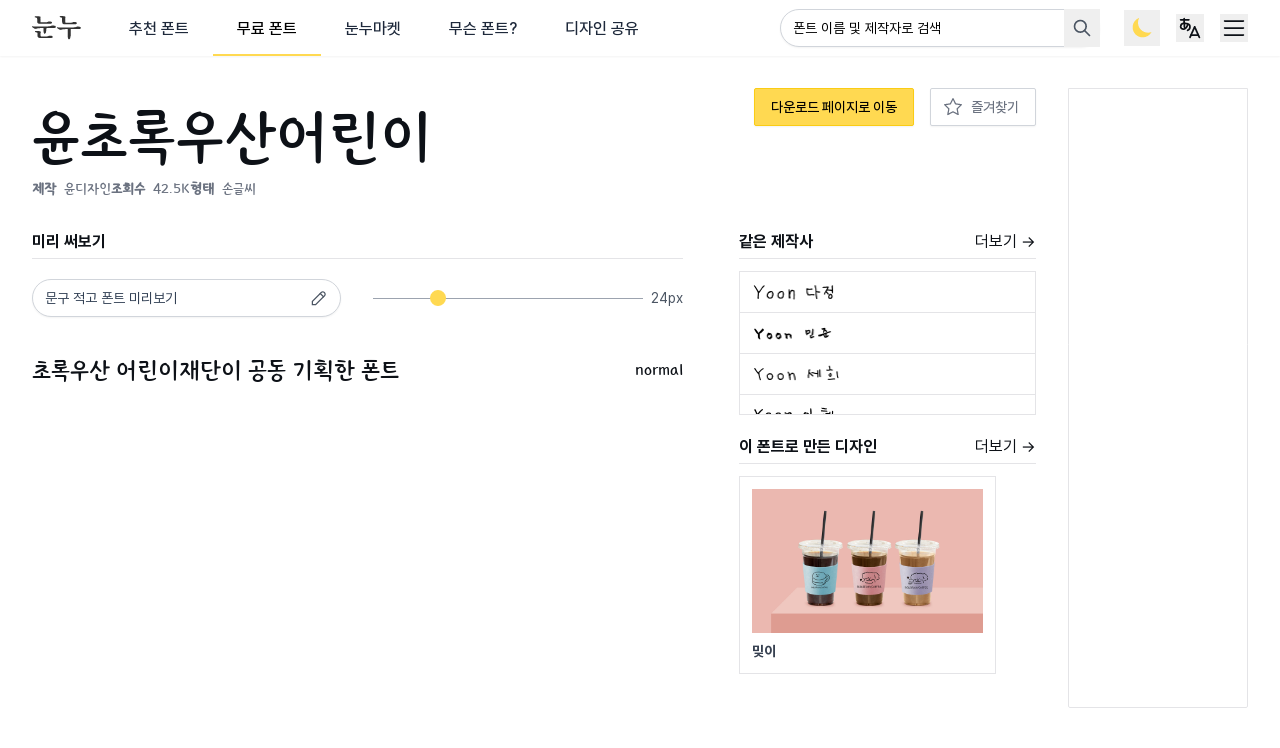

--- FILE ---
content_type: text/html; charset=utf-8
request_url: https://noonnu.cc/font_page/354
body_size: 22806
content:
<!DOCTYPE html>
<html lang="ko">
<head>
  <!-- 기본 meta 태그 -->
<meta charset="utf-8">
<meta name="viewport" content="width=device-width, initial-scale=1">
<meta name="robots" content="index, follow">
<meta name="author" content="Noonnu">
<meta name="googlebot" content="index, follow">
<meta name="yeti" content="index, follow">

<!-- Favicon -->
<link rel="icon" type="image/x-icon" href="https://cdn.noonnu.cc/public/assets/favicon-2d44604f2ed176114545f95b8140098991d9c658536f61500c6a2b54e8ce5083.ico" />
<link rel="apple-touch-icon" type="image/png" href="https://cdn.noonnu.cc/public/assets/apple-touch-icon-137e39eb5d8957436a0f224b8ca349b157d2dfde556009ddf3e7c9f028323722.png" />
<meta name="csrf-param" content="authenticity_token" />
<meta name="csrf-token" content="TFV7DnCBGhQM8e5vFr_Y_Q8c8poCWUQ6kBKhR27JWBtzq3btjYIRQ1g4Z3od6kQb0I_T4Ioo9QpigZCDUruaLg" />


<!-- Open Graph 기본 -->
<meta property="og:type" content="website">
<meta property="og:locale" content="ko">

<!-- Page meta tags -->
<title>윤초록우산어린이 | 눈누 - 상업용 무료 한글 폰트</title><meta name="description" content="윤초록우산어린이 폰트. 윤디자인에서 제작한 상업용 무료 한글 폰트로 개인, 상업적 용도 모두 사용 가능합니다." /><meta property="og:title" content="윤초록우산어린이 | 눈누 - 상업용 무료 한글 폰트" /><meta property="og:site_name" content="눈누" /><meta property="og:description" content="윤초록우산어린이 폰트. 윤디자인에서 제작한 상업용 무료 한글 폰트로 개인, 상업적 용도 모두 사용 가능합니다." /><meta property="og:url" content="https://noonnu.cc/font_page/354" /><meta property="og:image" content="https://cdn.noonnu.cc/fonts/og-images/1756464698886460.png" /><meta name="twitter:title" content="윤초록우산어린이 | 눈누" /><meta name="twitter:description" content="윤초록우산어린이 폰트. 윤디자인에서 제작한 상업용 무료 한글 폰트로 개인, 상업적 용도 모두 사용 가능합니다." /><meta name="twitter:image" content="https://cdn.noonnu.cc/fonts/og-images/1756464698886460.png" />

<!-- Twitter Cards -->
<meta name="twitter:card" content="summary_large_image">
<meta name="twitter:site" content="@noonnu_cc">

<!-- 사이트맵 -->
<link rel="sitemap" type="application/xml" title="Sitemap" href="/sitemap.xml">

<!-- DNS Prefetch 및 성능 최적화 -->
<link rel="dns-prefetch" href="//fonts.googleapis.com">
<link rel="dns-prefetch" href="//cdn.jsdelivr.net">
<link rel="preconnect" href="https://fonts.googleapis.com">
<link rel="preconnect" href="https://fonts.gstatic.com" crossorigin>

<meta name="keywords" content="한글 폰트, 상업용 폰트, 무료 폰트, 무료 한글 폰트, 상업용 무료 한글 폰트, 한국어 폰트, 한글 서체, 웹폰트, 눈누, 폰트 사이트, 타이포그래피, 한글 디자인, 폰트 검색, 서체 모음, 윤초록우산어린이, 윤디자인"/>

  <link href="https://noonnu.cc/font_page/354" rel="canonical">

    <link rel="alternate" href="https://noonnu.cc/font_page/354" hreflang="ko" />
    <link rel="alternate" href="https://noonnu.cc/en/font_page/354" hreflang="en" />
    <link rel="alternate" href="https://noonnu.cc/ja/font_page/354" hreflang="ja" />


<!-- 메인 구조화 데이터 -->
<script type="application/ld+json">
  {"@context":"https://schema.org","@type":"SoftwareApplication","name":"윤초록우산어린이","description":"윤초록우산어린이 폰트 - 윤디자인에서 제작한 상업용 무료 한글 폰트","applicationCategory":"Font","operatingSystem":"Any","offers":{"@type":"Offer","price":"0","priceCurrency":"KRW"},"creator":{"@type":"Organization","name":"윤디자인"},"url":"https://noonnu.cc/font_page/354","image":"https://cdn.noonnu.cc/noonnu0597efaf4e12a4cead9456b0163cd5fb1641514071"}
</script>

<!-- Breadcrumb 구조화 데이터 -->
<script type="application/ld+json">
  {"@context":"https://schema.org","@type":"BreadcrumbList","itemListElement":[{"@type":"ListItem","position":1,"name":"눈누","item":"https://noonnu.cc/"},{"@type":"ListItem","position":2,"name":"무료 폰트","item":"https://noonnu.cc/index"},{"@type":"ListItem","position":3,"name":"윤초록우산어린이"}]}
</script>

    <!-- Global site tag (gtag.js) - Google Analytics -->
  <script async src="https://www.googletagmanager.com/gtag/js?id=UA-114976172-1"></script>
  <script>
    window.dataLayer = window.dataLayer || [];
    function gtag(){dataLayer.push(arguments);}
    gtag('js', new Date());

    gtag('config', 'UA-114976172-1');
  </script>


    <meta name="turbo-visit-control" content="reload">

  <script type="text/javascript" charset="utf-8">
      (function() {
          function getInitialColorMode() {
              const persistedColorPreference = window.localStorage.getItem('nightwind-mode');
              const hasPersistedPreference = typeof persistedColorPreference === 'string';
              if (hasPersistedPreference) {
                  return persistedColorPreference;
              }
              const mql = window.matchMedia('(prefers-color-scheme: dark)');
              const hasMediaQueryPreference = typeof mql.matches === 'boolean';
              if (hasMediaQueryPreference) {
                  return mql.matches ? 'dark' : 'light';
              }
              return 'light';
          }
          getInitialColorMode() === 'light' ? document.documentElement.classList.remove('dark') : document.documentElement.classList.add('dark');
      })()
  </script>

  <link rel="stylesheet" href="https://rsms.me/inter/inter.css">
  <link rel="stylesheet" as="style" crossorigin href="https://cdn.jsdelivr.net/gh/orioncactus/pretendard@v1.3.9/dist/web/static/pretendard-dynamic-subset.min.css" />

  <script src="https://ajax.googleapis.com/ajax/libs/webfont/1.6.26/webfont.js"></script>

  
    <script src="https://cdn.noonnu.cc/public/vite/assets/application-DOIdYNrX.js" crossorigin="anonymous" type="module"></script><link rel="modulepreload" href="https://cdn.noonnu.cc/public/vite/assets/application-DOIdYNrX.js" as="script" crossorigin="anonymous">
<link rel="modulepreload" href="https://cdn.noonnu.cc/public/vite/assets/tosspayments_controller-Bfrr3wRQ.js" as="script" crossorigin="anonymous">
<link rel="modulepreload" href="https://cdn.noonnu.cc/public/vite/assets/stimulus_loader-B7yAL8lJ.js" as="script" crossorigin="anonymous">

  <link rel="stylesheet" href="https://cdn.noonnu.cc/public/vite/assets/application-BnxxY6Dc.css" />

  <link rel="stylesheet" href="https://cdn.noonnu.cc/public/vite/assets/zoom-DegAqGSd.css" />
  <script src="https://cdn.noonnu.cc/public/vite/assets/zoom-CdgkTjJC.js" crossorigin="anonymous" type="module"></script>



    <script async src="https://pagead2.googlesyndication.com/pagead/js/adsbygoogle.js" data-ad-client="ca-pub-1314414100334102"></script>

  <script async src="https://fundingchoicesmessages.google.com/i/pub-1314414100334102?ers=1" nonce="rp5cgMcTkLl1w4cCXjtuKw"></script><script nonce="rp5cgMcTkLl1w4cCXjtuKw">(function() {function signalGooglefcPresent() {if (!window.frames['googlefcPresent']) {if (document.body) {const iframe = document.createElement('iframe'); iframe.style = 'width: 0; height: 0; border: none; z-index: -1000; left: -1000px; top: -1000px;'; iframe.style.display = 'none'; iframe.name = 'googlefcPresent'; document.body.appendChild(iframe);} else {setTimeout(signalGooglefcPresent, 0);}}}signalGooglefcPresent();})();</script>
  

</head>
<body class="bg-white dark:bg-zinc-900">
<div class="z-50 fixed inset-0 flex items-end justify-center px-4 py-6 pointer-events-none sm:p-6 sm:items-start sm:justify-end">
  <div id="flashesContainer"
       data-controller="components--flashes"
       data-components--flashes-target="container"
       class="flex flex-col max-w-sm w-full space-y-2">
  </div>
</div>


<div class="leading-normal tracking-normal text-gray-900 dark:text-gray-100 min-h-screen mb-8 lg:mb-16">
  <nav class="bg-white dark:bg-zinc-800 shadow-sm dark:border-b dark:border-gray-800">
  <div class="max-w-9xl mx-auto px-2 sm:px-4 md:px-8">
    <div class="flex justify-between items-center h-14">
      <div class="flex h-full px-2 md:px-0 mr-5 md:mr-0">
        <a class="shrink-0 flex items-center" href="/">
          <svg xmlns="http://www.w3.org/2000/svg" width="55" height="27" viewBox="0 0 55 27" fill="none" class="h-6 w-auto inline-block dark:hidden">
<path d="M24.9856 13.4232C22.2072 13.3642 19.2488 13.3642 16.2049 13.3937V13.8067C16.1754 15.5203 15.9689 17.06 15.6445 18.3017C15.3495 19.396 14.7862 19.9564 14.1668 19.9564C13.515 19.9564 13.0135 19.3046 12.984 16.4671L12.9545 13.4527C10.9135 13.5117 8.96385 13.6297 7.39471 13.7477C6.30044 13.8362 5.88751 13.9247 5.32415 14.1606C4.85223 14.3671 4.43635 14.5146 4.08241 14.5146C3.58099 14.5146 3.2241 14.3966 2.78167 14.1606C1.95286 13.7182 0.917583 13.0663 0.26869 12.5944C-0.232727 12.211 0.00323368 11.5002 0.681622 11.5886C1.92337 11.7361 3.37158 11.8836 4.70181 11.9131C8.9904 12.0016 14.7243 11.8836 19.2783 11.6181C20.0481 11.5591 20.697 11.4412 21.1424 11.2347C21.7942 10.9103 22.1777 10.7333 22.7676 10.7333C23.7439 10.7333 24.8381 10.8218 25.4575 10.9397C26.3748 11.1167 26.7583 11.5916 26.7583 12.2995C26.7612 12.9513 26.1094 13.4527 24.9856 13.4232ZM21.0244 8.60373C17.1517 8.72171 13.456 8.75121 9.5803 8.7807C6.83136 8.8102 5.91406 8.15836 5.85507 6.29721L5.73709 2.24753C5.20617 1.98208 4.31837 1.71662 3.63703 1.5367C3.28309 1.44822 3.04713 1.21225 3.04713 0.884859C3.04713 0.530917 3.60754 0.144531 4.52484 0.144531C5.88456 0.144531 7.57168 0.292007 8.54502 0.468978C9.34434 0.616453 9.52131 0.911405 9.52131 1.41577C9.52131 1.71072 9.49182 2.00862 9.46232 2.30357C9.43283 2.62802 9.40333 2.95542 9.40333 3.33885V6.0878C9.40333 6.85762 9.69828 7.12308 10.2026 7.12308C12.2142 7.12308 14.0754 7.09358 16.2049 6.9756C16.6768 6.94611 17.1517 6.85762 17.5646 6.62166C18.0071 6.3857 18.5999 6.17923 19.1013 6.17923C19.8122 6.17923 20.9064 6.26772 21.3194 6.3562C22.1187 6.50368 22.4431 6.94611 22.4431 7.50946C22.4431 8.16131 22.0007 8.57424 21.0244 8.60373ZM10.4386 23.0947C12.5387 23.0947 14.5797 23.0652 16.8243 22.9767C17.2962 22.9472 17.7711 22.8587 18.184 22.6228C18.6265 22.3868 19.2193 22.1803 19.7207 22.1803C20.52 22.1803 21.4049 22.2393 22.0862 22.3573C22.8856 22.5048 23.21 22.9502 23.21 23.5401C23.21 24.2185 22.7676 24.6638 21.7913 24.6638L9.90475 24.7523C7.1558 24.7818 6.2385 24.13 6.17951 22.2688L6.06153 18.868C5.53062 18.6026 4.64282 18.3371 3.96148 18.1572C3.60754 18.0687 3.36863 17.8328 3.36863 17.5054C3.36863 17.1514 3.92903 16.765 4.84633 16.765C6.20606 16.765 7.80174 16.9125 8.77803 17.0895C9.57735 17.237 9.75432 17.5319 9.75432 18.0363C9.75432 18.3312 9.72483 18.5672 9.69533 18.8651C9.66584 19.1895 9.63634 19.5169 9.63634 19.8119V22.0594C9.63929 22.8263 9.93719 23.0947 10.4386 23.0947Z" fill="#333333"></path>
<path d="M53.0798 14.6384C50.0919 14.5794 46.871 14.5204 43.5882 14.5499L43.5292 20.0803C43.4997 21.7939 43.3228 23.3336 42.9688 24.5753C42.6444 25.6696 42.1695 26.23 41.4321 26.23C40.4558 26.23 40.1314 25.0473 40.1019 21.204L40.0724 14.6384C38.3882 14.6974 36.8191 14.7859 35.4889 14.8744C34.3946 14.9629 33.9817 15.0514 33.4183 15.2873C32.9464 15.4938 32.5305 15.6413 32.1766 15.6413C31.6751 15.6413 31.3182 15.5233 30.8758 15.2873C30.047 14.8449 29.0117 14.1931 28.3628 13.7211C27.8614 13.3377 28.0974 12.6269 28.7758 12.7153C30.0175 12.8628 31.4657 13.0103 32.796 13.0398C37.0845 13.1283 42.8184 13.0398 47.3724 12.7743C48.1423 12.7153 48.7912 12.5974 49.2365 12.3909C49.8884 12.0665 50.2718 11.8865 50.8617 11.8865C51.838 11.8865 52.9323 11.975 53.5517 12.093C54.469 12.27 54.8524 12.7714 54.8524 13.4822C54.8524 14.137 54.2035 14.6679 53.0798 14.6384ZM48.9091 9.19953C45.0364 9.31751 41.4292 9.34701 37.5535 9.3765C34.8046 9.406 33.8873 8.75415 33.8283 6.89301L33.7103 2.103C33.1794 1.83755 32.2916 1.57209 31.6102 1.39217C31.2563 1.30368 31.0203 1.06772 31.0203 0.740328C31.0203 0.386386 31.5808 0 32.4981 0C33.8578 0 35.5449 0.147476 36.5182 0.324446C37.3176 0.471922 37.4945 0.766873 37.4945 1.27124C37.4945 1.56619 37.465 1.86114 37.4355 2.15904C37.406 2.48349 37.3765 2.81089 37.3765 3.19432V6.6836C37.3765 7.45342 37.6715 7.71887 38.1759 7.71887C39.8895 7.71887 42.255 7.63039 43.9422 7.51241C44.5645 7.48291 45.0364 7.36493 45.3904 7.18796C46.0127 6.86352 46.3962 6.71604 46.9861 6.71604C47.6969 6.71604 48.5522 6.77503 49.2041 6.89301C50.0034 7.04049 50.3279 7.51536 50.3279 8.10526C50.3279 8.75415 49.8854 9.17003 48.9091 9.19953Z" fill="#333333"></path>
</svg>
          <svg xmlns="http://www.w3.org/2000/svg" width="55" height="27" viewBox="0 0 55 27" fill="none" class="h-6 w-auto hidden dark:inline-block">
  <path d="M24.9856 13.4232C22.2072 13.3642 19.2488 13.3642 16.2049 13.3937V13.8067C16.1754 15.5203 15.9689 17.06 15.6445 18.3017C15.3495 19.396 14.7862 19.9564 14.1668 19.9564C13.515 19.9564 13.0135 19.3046 12.984 16.4671L12.9545 13.4527C10.9135 13.5117 8.96385 13.6297 7.39471 13.7477C6.30044 13.8362 5.88751 13.9247 5.32415 14.1606C4.85223 14.3671 4.43635 14.5146 4.08241 14.5146C3.58099 14.5146 3.2241 14.3966 2.78167 14.1606C1.95286 13.7182 0.917583 13.0663 0.26869 12.5944C-0.232727 12.211 0.00323368 11.5002 0.681622 11.5886C1.92337 11.7361 3.37158 11.8836 4.70181 11.9131C8.9904 12.0016 14.7243 11.8836 19.2783 11.6181C20.0481 11.5591 20.697 11.4412 21.1424 11.2347C21.7942 10.9103 22.1777 10.7333 22.7676 10.7333C23.7439 10.7333 24.8381 10.8218 25.4575 10.9397C26.3748 11.1167 26.7583 11.5916 26.7583 12.2995C26.7612 12.9513 26.1094 13.4527 24.9856 13.4232ZM21.0244 8.60373C17.1517 8.72171 13.456 8.75121 9.5803 8.7807C6.83136 8.8102 5.91406 8.15836 5.85507 6.29721L5.73709 2.24753C5.20617 1.98208 4.31837 1.71662 3.63703 1.5367C3.28309 1.44822 3.04713 1.21225 3.04713 0.884859C3.04713 0.530917 3.60754 0.144531 4.52484 0.144531C5.88456 0.144531 7.57168 0.292007 8.54502 0.468978C9.34434 0.616453 9.52131 0.911405 9.52131 1.41577C9.52131 1.71072 9.49182 2.00862 9.46232 2.30357C9.43283 2.62802 9.40333 2.95542 9.40333 3.33885V6.0878C9.40333 6.85762 9.69828 7.12308 10.2026 7.12308C12.2142 7.12308 14.0754 7.09358 16.2049 6.9756C16.6768 6.94611 17.1517 6.85762 17.5646 6.62166C18.0071 6.3857 18.5999 6.17923 19.1013 6.17923C19.8122 6.17923 20.9064 6.26772 21.3194 6.3562C22.1187 6.50368 22.4431 6.94611 22.4431 7.50946C22.4431 8.16131 22.0007 8.57424 21.0244 8.60373ZM10.4386 23.0947C12.5387 23.0947 14.5797 23.0652 16.8243 22.9767C17.2962 22.9472 17.7711 22.8587 18.184 22.6228C18.6265 22.3868 19.2193 22.1803 19.7207 22.1803C20.52 22.1803 21.4049 22.2393 22.0862 22.3573C22.8856 22.5048 23.21 22.9502 23.21 23.5401C23.21 24.2185 22.7676 24.6638 21.7913 24.6638L9.90475 24.7523C7.1558 24.7818 6.2385 24.13 6.17951 22.2688L6.06153 18.868C5.53062 18.6026 4.64282 18.3371 3.96148 18.1572C3.60754 18.0687 3.36863 17.8328 3.36863 17.5054C3.36863 17.1514 3.92903 16.765 4.84633 16.765C6.20606 16.765 7.80174 16.9125 8.77803 17.0895C9.57735 17.237 9.75432 17.5319 9.75432 18.0363C9.75432 18.3312 9.72483 18.5672 9.69533 18.8651C9.66584 19.1895 9.63634 19.5169 9.63634 19.8119V22.0594C9.63929 22.8263 9.93719 23.0947 10.4386 23.0947Z" fill="#f0f6fc"></path>
  <path d="M53.0798 14.6384C50.0919 14.5794 46.871 14.5204 43.5882 14.5499L43.5292 20.0803C43.4997 21.7939 43.3228 23.3336 42.9688 24.5753C42.6444 25.6696 42.1695 26.23 41.4321 26.23C40.4558 26.23 40.1314 25.0473 40.1019 21.204L40.0724 14.6384C38.3882 14.6974 36.8191 14.7859 35.4889 14.8744C34.3946 14.9629 33.9817 15.0514 33.4183 15.2873C32.9464 15.4938 32.5305 15.6413 32.1766 15.6413C31.6751 15.6413 31.3182 15.5233 30.8758 15.2873C30.047 14.8449 29.0117 14.1931 28.3628 13.7211C27.8614 13.3377 28.0974 12.6269 28.7758 12.7153C30.0175 12.8628 31.4657 13.0103 32.796 13.0398C37.0845 13.1283 42.8184 13.0398 47.3724 12.7743C48.1423 12.7153 48.7912 12.5974 49.2365 12.3909C49.8884 12.0665 50.2718 11.8865 50.8617 11.8865C51.838 11.8865 52.9323 11.975 53.5517 12.093C54.469 12.27 54.8524 12.7714 54.8524 13.4822C54.8524 14.137 54.2035 14.6679 53.0798 14.6384ZM48.9091 9.19953C45.0364 9.31751 41.4292 9.34701 37.5535 9.3765C34.8046 9.406 33.8873 8.75415 33.8283 6.89301L33.7103 2.103C33.1794 1.83755 32.2916 1.57209 31.6102 1.39217C31.2563 1.30368 31.0203 1.06772 31.0203 0.740328C31.0203 0.386386 31.5808 0 32.4981 0C33.8578 0 35.5449 0.147476 36.5182 0.324446C37.3176 0.471922 37.4945 0.766873 37.4945 1.27124C37.4945 1.56619 37.465 1.86114 37.4355 2.15904C37.406 2.48349 37.3765 2.81089 37.3765 3.19432V6.6836C37.3765 7.45342 37.6715 7.71887 38.1759 7.71887C39.8895 7.71887 42.255 7.63039 43.9422 7.51241C44.5645 7.48291 45.0364 7.36493 45.3904 7.18796C46.0127 6.86352 46.3962 6.71604 46.9861 6.71604C47.6969 6.71604 48.5522 6.77503 49.2041 6.89301C50.0034 7.04049 50.3279 7.51536 50.3279 8.10526C50.3279 8.75415 49.8854 9.17003 48.9091 9.19953Z" fill="#f0f6fc"></path>
</svg>
</a>
        <div class="hidden md:ml-6 md:flex">
          <a class="default_tab" href="/">추천 폰트</a>
          <a class="active_tab" href="/index">무료 폰트</a>
            <a class="default_tab" href="/market">눈누마켓</a>
          <a class="default_tab" href="/posts">무슨 폰트?</a>
          <a class="default_tab" href="/designs">디자인 공유</a>
        </div>
      </div>

      <div class="flex-1 px-2 flex justify-end lg:ml-6">
        <div class="max-w-lg w-full lg:max-w-xs"
             data-controller="fonts--search"
             data-fonts--search-filter-api-value="/index"
             data-fonts--search-params-value="{&quot;locale&quot;:&quot;ko&quot;,&quot;controller&quot;:&quot;public/fonts&quot;,&quot;action&quot;:&quot;show&quot;,&quot;id&quot;:&quot;354&quot;}"
             data-fonts--search-target="container"
             data-fonts--search-enter-submit-value="true"
             data-fonts--search-open-result-value="true"
             data-fonts--search-page-value="1"
             data-fonts--search-field-key-value="id"
             data-fonts--search-default-text-value="폰트명 또는 제작사명으로 검색 해보세요"
             data-fonts--search-not-found-text-value="검색 결과가 없어요 😓&lt;br&gt;키워드를 살짝 바꿔서 해보세요."
             data-fonts--search-cdn-host-value="https://cdn.noonnu.cc">
          <label for="search" class="sr-only">검색</label>
          <form class="relative" action="/index" accept-charset="UTF-8" method="get">
            <div class="relative z-20">
              <input placeholder="폰트 이름 및 제작자로 검색" autocomplete="off" maxlength="40" data-fonts--search-target="searchInput" data-action="keyup-&gt;fonts--search#onTypeSearchInput focus-&gt;fonts--search#showResults" class="with-custom-cancel-icon rounded-yellow-form rounded-full pr-10 placeholder:text-black placeholder:dark:text-white placeholder:text-sm" size="40" type="search" name="search" id="search" />
            </div>


            <button name="button" type="submit" class="group z-30 absolute inset-y-0 right-0 px-2 flex items-center focus:outline-none" data-disable-with="&lt;svg xmlns=&quot;http://www.w3.org/2000/svg&quot; class=&quot;animate-spin h-5 w-5 text-gray-600 dark:text-gray-400 stroke-current&quot; fill=&quot;currentColor&quot; stroke-linecap=&quot;round&quot; stroke-linejoin=&quot;round&quot;&gt;&lt;path stroke=&quot;none&quot; d=&quot;M0 0h24v24H0z&quot; fill=&quot;none&quot;/&gt;&lt;line x1=&quot;12&quot; y1=&quot;6&quot; x2=&quot;12&quot; y2=&quot;3&quot;/&gt;&lt;line x1=&quot;6&quot; y1=&quot;12&quot; x2=&quot;3&quot; y2=&quot;12&quot;/&gt;&lt;line x1=&quot;7.75&quot; y1=&quot;7.75&quot; x2=&quot;5.6&quot; y2=&quot;5.6&quot;/&gt;&lt;/svg&gt;" data-fonts--search-target="submitButton">
              <svg viewBox="0 0 24 24" fill="none" stroke="currentColor" stroke-width="2" stroke-linecap="round" stroke-linejoin="round" class="icon icon-tabler icons-tabler-outline icon-tabler-search h-5 w-5 stroke-current text-gray-600 dark:text-gray-400 group-hover:text-gray-900 dark:group-hover:text-gray-100">
  <path d="M10 10m-7 0a7 7 0 1 0 14 0a7 7 0 1 0 -14 0"></path>
  <path d="M21 21l-6 -6"></path>
</svg>
</button>            <ul class="hidden top-10 bg-no-repeat bg-center absolute z-30 mt-1 w-full bg-white dark:bg-zinc-800 border border-zinc-200 dark:border-zinc-600 min-h-12 max-h-56 rounded-md py-1 text-base ring-1 ring-black ring-opacity-5 overflow-auto focus:outline-none sm:text-sm transition duration-150 ease-in-out"
                data-fonts--search-target="results"
                data-action="scroll->fonts--search#onScroll">
              <li class="relative py-2 px-3 min-h-12 flex items-center justify-center text-gray-500 dark:text-gray-300">폰트명 또는 제작사명으로 검색 해보세요</li>
            </ul>
</form>        </div>
      </div>

      <div class="flex lg:ml-4 shrink-0 items-center lg:space-x-3">
        <button type="button"
                data-controller="components--darkmode"
                data-action="click->components--darkmode#toggleColorMode"
                class="hidden lg:flex items-center justify-center p-1">
          <svg xmlns="http://www.w3.org/2000/svg" width="36" height="36" viewBox="0 0 36 36" fill="none" class="h-7 w-7 inline-block dark:hidden">
<path fill-rule="evenodd" clip-rule="evenodd" d="M30.2945 23.2131C28.8883 23.7371 27.3664 24.0236 25.7776 24.0236C18.6336 24.0236 12.8423 18.2323 12.8423 11.0883C12.8423 8.88718 13.392 6.81447 14.3617 5C9.44519 6.83239 5.94342 11.5696 5.94342 17.1248C5.94342 24.2687 11.7348 30.0601 18.8787 30.0601C23.8216 30.0601 28.1169 27.2877 30.2945 23.2131Z" fill="#FFD951"></path>
</svg>
          <svg xmlns="http://www.w3.org/2000/svg" width="36" height="36" viewBox="0 0 36 36" fill="none" class="h-7 w-7 hidden dark:block">
<path fill-rule="evenodd" clip-rule="evenodd" d="M18 3L22.2029 7.85313L28.6066 7.39337L28.1469 13.797L33 18L28.1469 22.203L28.6066 28.6066L22.203 28.1469L18 33L13.7971 28.1469L7.3934 28.6066L7.85317 22.203L3 18L7.85317 13.797L7.39341 7.39338L13.7971 7.85314L18 3ZM18 26.8235C22.8731 26.8235 26.8235 22.8731 26.8235 18C26.8235 13.1269 22.8731 9.17647 18 9.17647C13.1269 9.17647 9.17647 13.1269 9.17647 18C9.17647 22.8731 13.1269 26.8235 18 26.8235Z" fill="#FFD951"></path>
<circle cx="18" cy="18" r="7" fill="#FFD951"></circle>
</svg>
        </button>
        <div x-data="{ languageMenuOpen: false }"
             @click.outside="languageMenuOpen = false"
             class="relative hidden lg:block p-1">
          <div>
            <button @click="languageMenuOpen = !languageMenuOpen"
                    style="touch-action: manipulation;"
                    class="flex text-base" id="user-menu" aria-label="User menu" aria-haspopup="true" x-bind:aria-expanded="languageMenuOpen">
              <svg viewBox="0 0 24 24" fill="none" stroke="currentColor" stroke-width="1.5" stroke-linecap="round" stroke-linejoin="round" class="icon icon-tabler icons-tabler-outline icon-tabler-language-hiragana h-7 w-7 stroke-current">
  <path d="M4 5h7"></path>
  <path d="M7 4c0 4.846 0 7 .5 8"></path>
  <path d="M10 8.5c0 2.286 -2 4.5 -3.5 4.5s-2.5 -1.135 -2.5 -2c0 -2 1 -3 3 -3s5 .57 5 2.857c0 1.524 -.667 2.571 -2 3.143"></path>
  <path d="M12 20l4 -9l4 9"></path>
  <path d="M19.1 18h-6.2"></path>
</svg>
            </button>
          </div>
          <div x-show="languageMenuOpen"
               style="display: none;"
               x-description="Profile dropdown panel, show/hide based on dropdown state." x-transition:enter="transition ease-out duration-200" x-transition:enter-start="transform opacity-0 scale-95" x-transition:enter-end="transform opacity-100 scale-100" x-transition:leave="transition ease-in duration-75" x-transition:leave-start="transform opacity-100 scale-100" x-transition:leave-end="transform opacity-0 scale-95"
               class="origin-top-right absolute z-50 right-0 mt-2 w-48 rounded-md shadow-lg bg-white dark:bg-zinc-800 border border-zinc-200 dark:border-zinc-600 ring-1 ring-black ring-opacity-5 focus:outline-none" style="display: none;">
            <div class="rounded-md ring-1 ring-black ring-opacity-5" role="menu" aria-orientation="vertical" aria-labelledby="options-menu">
              <div class="py-1">
                    <a hreflang="ko" rel="alternate" class="group flex items-center px-4 py-2 text-sm leading-5 text-gray-700 dark:text-gray-200 hover:bg-gray-100 dark:hover:bg-gray-800 dark:hover:bg-zinc-700 focus:outline-none focus:bg-gray-100 transition duration-150 ease-in-out" href="/font_page/354">
      <span class="h-4 w-4 mr-1">🇰🇷</span>
      한국어
</a>    <a hreflang="en" rel="alternate" class="group flex items-center px-4 py-2 text-sm leading-5 text-gray-700 dark:text-gray-200 hover:bg-gray-100 dark:hover:bg-gray-800 dark:hover:bg-zinc-700 focus:outline-none focus:bg-gray-100 transition duration-150 ease-in-out" href="/en/font_page/354">
      <span class="h-4 w-4 mr-1">🇬🇧</span>
      English
</a>    <a hreflang="ja" rel="alternate" class="group flex items-center px-4 py-2 text-sm leading-5 text-gray-700 dark:text-gray-200 hover:bg-gray-100 dark:hover:bg-gray-800 dark:hover:bg-zinc-700 focus:outline-none focus:bg-gray-100 transition duration-150 ease-in-out" href="/ja/font_page/354">
      <span class="h-4 w-4 mr-1">🇯🇵</span>
      日本語
</a>
              </div>
            </div>
          </div>
        </div>
        <div @click.outside="open = false" class="relative" x-data="{ open: false }">
          <div>
            <button @click="open = !open"
                    style="touch-action: manipulation;"
                    class="flex text-base" id="user-menu" aria-label="User menu" aria-haspopup="true" x-bind:aria-expanded="open">
              <svg viewBox="0 0 24 24" fill="none" stroke="currentColor" stroke-width="1.5" stroke-linecap="round" stroke-linejoin="round" class="icon icon-tabler icons-tabler-outline icon-tabler-menu-2 h-7 w-7 stroke-current">
  <path d="M4 6l16 0"></path>
  <path d="M4 12l16 0"></path>
  <path d="M4 18l16 0"></path>
</svg>
            </button>
          </div>
          <div x-show="open"
               style="display: none;"
               x-description="Profile dropdown panel, show/hide based on dropdown state." x-transition:enter="transition ease-out duration-200" x-transition:enter-start="transform opacity-0 scale-95" x-transition:enter-end="transform opacity-100 scale-100" x-transition:leave="transition ease-in duration-75" x-transition:leave-start="transform opacity-100 scale-100" x-transition:leave-end="transform opacity-0 scale-95"
               class="origin-top-right absolute z-50 right-0 mt-2 w-48 rounded-md shadow-lg bg-white dark:bg-zinc-800 border border-zinc-200 dark:border-zinc-600 ring-1 ring-black ring-opacity-5 focus:outline-none" style="display: none;">
            <div class="rounded-md ring-1 ring-black ring-opacity-5" role="menu" aria-orientation="vertical" aria-labelledby="options-menu">
              <div class="py-1 block md:hidden">
                <a class="block px-4 py-2 text-sm leading-5 text-gray-700 dark:text-gray-200 hover:bg-gray-100 dark:hover:bg-gray-800 dark:hover:bg-zinc-700 focus:outline-none focus:bg-gray-100 transition duration-150 ease-in-out" href="/">추천 폰트</a>
                <a class="block px-4 py-2 text-sm leading-5 text-gray-700 dark:text-gray-200 hover:bg-gray-100 dark:hover:bg-gray-800 dark:hover:bg-zinc-700 focus:outline-none focus:bg-gray-100 transition duration-150 ease-in-out" href="/index">무료 폰트</a>
                <a class="block px-4 py-2 text-sm leading-5 text-gray-700 dark:text-gray-200 hover:bg-gray-100 dark:hover:bg-gray-800 dark:hover:bg-zinc-700 focus:outline-none focus:bg-gray-100 transition duration-150 ease-in-out" href="/market">눈누마켓</a>
                <a class="block px-4 py-2 text-sm leading-5 text-gray-700 dark:text-gray-200 hover:bg-gray-100 dark:hover:bg-gray-800 dark:hover:bg-zinc-700 focus:outline-none focus:bg-gray-100 transition duration-150 ease-in-out" href="/posts">무슨 폰트?</a>
                <a class="block px-4 py-2 text-sm leading-5 text-gray-700 dark:text-gray-200 hover:bg-gray-100 dark:hover:bg-gray-800 dark:hover:bg-zinc-700 focus:outline-none focus:bg-gray-100 transition duration-150 ease-in-out" href="/designs">디자인 공유</a>
              </div>
              <div class="border-t border-zinc-200 dark:border-zinc-600 block md:hidden"></div>
              <div class="py-1">
                <a class="block px-4 py-2 text-sm leading-5 text-gray-700 dark:text-gray-200 hover:bg-gray-100 dark:hover:bg-gray-800 dark:hover:bg-zinc-700 focus:outline-none focus:bg-gray-100 transition duration-150 ease-in-out" href="/notices">공지사항</a>
                <a class="block px-4 py-2 text-sm leading-5 text-gray-700 dark:text-gray-200 hover:bg-gray-100 dark:hover:bg-gray-800 dark:hover:bg-zinc-700 focus:outline-none focus:bg-gray-100 transition duration-150 ease-in-out" href="/questions">자주 묻는 질문</a>
                <a class="block px-4 py-2 text-sm leading-5 text-gray-700 dark:text-gray-200 hover:bg-gray-100 dark:hover:bg-gray-800 dark:hover:bg-zinc-700 focus:outline-none focus:bg-gray-100 transition duration-150 ease-in-out" href="/about">눈누 소개</a>
              </div>
                <div class="border-t border-zinc-200 dark:border-zinc-600"></div>
                <div class="py-1">
                  <a class="group flex items-center px-4 py-2 text-sm leading-5 text-gray-700 dark:text-gray-200 hover:bg-gray-100 dark:hover:bg-gray-800 dark:hover:bg-zinc-700 focus:outline-none focus:bg-gray-100 transition duration-150 ease-in-out" href="/users/sign_in">
                    <img class="h-4 w-4 mr-2 object-contain" src="https://cdn.noonnu.cc/public/assets/noon/welcome-cd0d721a96f15469f894045f75a731f9c34ffabca953082f39aa102003acc173.png" />
                    로그인
</a>                </div>
              <div class="lg:hidden border-t border-zinc-200 dark:border-zinc-600"></div>
              <div class="lg:hidden py-1"
                   x-data="{ languageMenuOpen: false }">
                <button type="button"
                        data-controller="components--darkmode"
                        data-action="click->components--darkmode#toggleColorMode"
                        class="w-full group flex items-center px-4 py-2 text-sm leading-5 text-gray-700 dark:text-gray-200 hover:bg-gray-100 dark:hover:bg-gray-800 dark:hover:bg-zinc-700 focus:outline-none focus:bg-gray-100 transition duration-150 ease-in-out">
                  <svg xmlns="http://www.w3.org/2000/svg" width="36" height="36" viewBox="0 0 36 36" fill="none" class="h-4 w-4 mr-2 inline-block dark:hidden">
<path fill-rule="evenodd" clip-rule="evenodd" d="M30.2945 23.2131C28.8883 23.7371 27.3664 24.0236 25.7776 24.0236C18.6336 24.0236 12.8423 18.2323 12.8423 11.0883C12.8423 8.88718 13.392 6.81447 14.3617 5C9.44519 6.83239 5.94342 11.5696 5.94342 17.1248C5.94342 24.2687 11.7348 30.0601 18.8787 30.0601C23.8216 30.0601 28.1169 27.2877 30.2945 23.2131Z" fill="#FFD951"></path>
</svg>
                  <svg xmlns="http://www.w3.org/2000/svg" width="36" height="36" viewBox="0 0 36 36" fill="none" class="h-4 w-4 mr-2 hidden dark:block">
<path fill-rule="evenodd" clip-rule="evenodd" d="M18 3L22.2029 7.85313L28.6066 7.39337L28.1469 13.797L33 18L28.1469 22.203L28.6066 28.6066L22.203 28.1469L18 33L13.7971 28.1469L7.3934 28.6066L7.85317 22.203L3 18L7.85317 13.797L7.39341 7.39338L13.7971 7.85314L18 3ZM18 26.8235C22.8731 26.8235 26.8235 22.8731 26.8235 18C26.8235 13.1269 22.8731 9.17647 18 9.17647C13.1269 9.17647 9.17647 13.1269 9.17647 18C9.17647 22.8731 13.1269 26.8235 18 26.8235Z" fill="#FFD951"></path>
<circle cx="18" cy="18" r="7" fill="#FFD951"></circle>
</svg>
                  밝기 설정
                </button>

                <button type="button"
                        class="w-full group flex items-center px-4 py-2 text-sm leading-5 text-gray-700 dark:text-gray-200 hover:bg-gray-100 dark:hover:bg-gray-800 dark:hover:bg-zinc-700 focus:outline-none focus:bg-gray-100 transition duration-150 ease-in-out"
                        aria-controls="sub-menu-2"
                        @click="languageMenuOpen = !languageMenuOpen"
                        aria-expanded="true" x-bind:aria-expanded="open.toString()">
                  <svg viewBox="0 0 24 24" fill="none" stroke="currentColor" stroke-width="1.5" stroke-linecap="round" stroke-linejoin="round" class="icon icon-tabler icons-tabler-outline icon-tabler-language-hiragana h-4 w-4 mr-1 stroke-current">
  <path d="M4 5h7"></path>
  <path d="M7 4c0 4.846 0 7 .5 8"></path>
  <path d="M10 8.5c0 2.286 -2 4.5 -3.5 4.5s-2.5 -1.135 -2.5 -2c0 -2 1 -3 3 -3s5 .57 5 2.857c0 1.524 -.667 2.571 -2 3.143"></path>
  <path d="M12 20l4 -9l4 9"></path>
  <path d="M19.1 18h-6.2"></path>
</svg>
                  언어 설정
                  <svg class="ml-auto h-5 w-5 shrink-0 rotate-90 text-gray-500" x-state:on="Expanded" x-state:off="Collapsed" :class="{ 'rotate-90 text-gray-500': open, 'text-gray-400': !(open) }" viewBox="0 0 20 20" fill="currentColor" aria-hidden="true">
                    <path fill-rule="evenodd" d="M7.21 14.77a.75.75 0 01.02-1.06L11.168 10 7.23 6.29a.75.75 0 111.04-1.08l4.5 4.25a.75.75 0 010 1.08l-4.5 4.25a.75.75 0 01-1.06-.02z" clip-rule="evenodd"></path>
                  </svg>
                </button>
                <div x-description="Expandable link section, show/hide based on state."
                     class=""
                     x-show="languageMenuOpen">
                      <a hreflang="ko" rel="alternate" class="group flex items-center px-4 py-2 text-sm leading-5 text-gray-700 dark:text-gray-200 hover:bg-gray-100 dark:hover:bg-gray-800 dark:hover:bg-zinc-700 focus:outline-none focus:bg-gray-100 transition duration-150 ease-in-out" href="/font_page/354">
      <span class="h-4 w-4 mr-1">🇰🇷</span>
      한국어
</a>    <a hreflang="en" rel="alternate" class="group flex items-center px-4 py-2 text-sm leading-5 text-gray-700 dark:text-gray-200 hover:bg-gray-100 dark:hover:bg-gray-800 dark:hover:bg-zinc-700 focus:outline-none focus:bg-gray-100 transition duration-150 ease-in-out" href="/en/font_page/354">
      <span class="h-4 w-4 mr-1">🇬🇧</span>
      English
</a>    <a hreflang="ja" rel="alternate" class="group flex items-center px-4 py-2 text-sm leading-5 text-gray-700 dark:text-gray-200 hover:bg-gray-100 dark:hover:bg-gray-800 dark:hover:bg-zinc-700 focus:outline-none focus:bg-gray-100 transition duration-150 ease-in-out" href="/ja/font_page/354">
      <span class="h-4 w-4 mr-1">🇯🇵</span>
      日本語
</a>
                </div>
              </div>
            </div>
          </div>
        </div>
      </div>
    </div>
  </div>
</nav>

  <style>@font-face {
    font-family: 'YoonChildfundkorea';
    src: url('https://cdn.jsdelivr.net/gh/projectnoonnu/noonfonts_twelve@1.1/YoonChildfundkorea.woff') format('woff');
    font-weight: normal;
    font-display: swap;
}</style>
<div class="noon-page-content max-w-9xl space-y-8 lg:space-y-0 lg:space-x-8 lg:flex">
  <div class="flex-1 space-y-8">
    <div class="w-full flex flex-col md:flex-row justify-between space-x-8 space-y-4 sm:space-y-0 mb-4 sm:mb-8">
      <div class="flex-1">
        <h2 class="text-4xl sm:text-5xl md:text-6xl leading-normal sm:leading-normal md:leading-normal"
            style="font-family: &#39;YoonChildfundkorea&#39;;">윤초록우산어린이</h2>
        <div class="mt-0 flex flex-row flex-wrap gap-4 sm:gap-8">
          <div class="flex items-center text-sm leading-5 text-gray-500 dark:text-gray-300 space-x-2">
            <span class="font-bold" style="font-family: &#39;YoonChildfundkorea&#39;;">제작</span>
              <span style="font-family: &#39;YoonChildfundkorea&#39;;">윤디자인</span>
          </div>
          <div class="mt-0 flex items-center text-sm leading-5 text-gray-500 dark:text-gray-300 space-x-2">
            <span class="font-bold" style="font-family: &#39;YoonChildfundkorea&#39;;">조회수</span>
            <span style="font-family: &#39;YoonChildfundkorea&#39;;">42.5K</span>
          </div>
          <div class="mt-0 flex items-center text-sm leading-5 text-gray-500 dark:text-gray-300 space-x-2">
            <span class="font-bold" style="font-family: &#39;YoonChildfundkorea&#39;;">형태</span>
            <span style="font-family: &#39;YoonChildfundkorea&#39;;">손글씨</span>
          </div>
        </div>
      </div>
      <div class="shrink-0 text-right mt-2 sm:mt-0">
        <div class="mb-3 flex justify-end space-x-4">
          <span class="inline-block">
            <a href="https://font.co.kr/collection/detail?pd_idx=10339&amp;pd_type=fonts&amp;pd_price=0&amp;pd_kinds=collection&amp;lc_family_sel=&amp;lc_price_sum=0&amp;lc_price_set=&amp;lc_font=14&amp;lc_scale=1&amp;lc_range=%EB%82%98%EB%88%94+%EB%9D%BC%EC%9D%B4%EC%84%A0%EC%8A%A4&amp;lc_users=1&amp;lc_term=999&amp;price_users=1" target="_blank"
               class="noon-yellow-button">
              <span>다운로드 페이지로 이동</span>
            </a>
          </span>

          <span class="inline-block flex-shrink-0">
  <div data-controller="fonts--like"
       data-fonts--like-id-value="354"
       data-fonts--like-active-class="cursor-pointer inline-flex items-center justify-center px-4 py-2 border text-sm leading-5 font-medium rounded-sm shadow-sm bg-white dark:bg-zinc-800 hover:bg-gray-50 dark:hover:bg-gray-800 focus:outline-none ring-yellow-400 border-yellow-400 active:text-gray-400 transition duration-150 ease-in-out text-yellow-400 dark:text-yellow-noon "
       data-fonts--like-default-class="cursor-pointer noon-white-button text-gray-500 dark:text-gray-300 "
       data-fonts--like-user-signed-in-value="false"
       data-fonts--like-default-fill-value="false"
       data-action="click->fonts--like#toggleFont"
       data-fonts--like-target="toggler"
       class="cursor-pointer noon-white-button text-gray-500 dark:text-gray-300 ">
      <svg xmlns="http://www.w3.org/2000/svg"
           class="-ml-1 mr-2 h-5 w-5 stroke-current pointer-events-none "
           data-fonts--like-target="star"
           width="44" height="44" viewBox="0 0 24 24" stroke-width="1.5" stroke="#2c3e50" fill="none" stroke-linecap="round" stroke-linejoin="round">
        <path stroke="none" d="M0 0h24v24H0z" fill="none"/>
        <path d="M12 17.75l-6.172 3.245l1.179 -6.873l-5 -4.867l6.9 -1l3.086 -6.253l3.086 6.253l6.9 1l-5 4.867l1.179 6.873z"/>
      </svg>
      <span class="pointer-events-none">즐겨찾기</span>
    </div>
</span>

        </div>
      </div>
    </div>

    <div class="w-full grid grid-cols-1 sm:grid-cols-3 sm:gap-14 space-y-4 sm:space-y-0"
         data-controller="fonts--show">
      <div class="sm:col-span-2 space-y-5">
        <div class="pb-1 border-b border-zinc-200 dark:border-zinc-600">
          <div class="md:flex md:flex-wrap items-baseline">
            <h3 class="text-base leading-6 font-bold text-gray-900 dark:text-gray-100">
              미리 써보기
            </h3>
          </div>
        </div>

        <div class="my-2 sm:my-3 flex justify-between sm:space-x-8">
  <div class="block w-full relative">
    <input type="search" name="editor" id="fontEditorAll"
           data-action="keyup->fonts--show#onTyping search->fonts--show#onTyping"
           data-fonts--show-target="fontEditorAll"
           autocomplete="off"
           class="rounded-yellow-form rounded-full pr-10"
           placeholder="문구 적고 폰트 미리보기">
    <div class="z-30 absolute inset-y-0 right-0 pr-3 flex items-center focus:outline-none">
      <svg xmlns="http://www.w3.org/2000/svg" class="h-5 w-5 text-gray-600 dark:text-gray-400 stroke-current" width="44" height="44" viewBox="0 0 24 24" stroke-width="1.5" stroke="#2c3e50" fill="none" stroke-linecap="round" stroke-linejoin="round">
        <path stroke="none" d="M0 0h24v24H0z" fill="none"/>
        <path d="M4 20h4l10.5 -10.5a1.5 1.5 0 0 0 -4 -4l-10.5 10.5v4" />
        <line x1="13.5" y1="6.5" x2="17.5" y2="10.5" />
      </svg>
    </div>
  </div>
  <div class="hidden md:flex md:w-full md:max-w-xs relative inline-block items-center space-x-2">
    <input class="flex-1 appearance-none overflow-none h-px bg-gray-400 rounded outline-none noon-slider"
           value="24"
           data-action="input->fonts--show#onResizeSliderScroll"
           data-fonts--show-target="fontSizeAll"
           type="range"
           min="8"
           max="80"
           step="1">
    <span class="w-auto text-left text-xs md:text-sm text-gray-600 dark:text-gray-400" data-fonts--show-target="fontSizeLabel">24px</span>
  </div>
</div>

<style>
  @font-face {
    font-family: 'YoonChildfundkorea';
    src: url('https://cdn.jsdelivr.net/gh/projectnoonnu/noonfonts_twelve@1.1/YoonChildfundkorea.woff') format('woff');
    font-weight: normal;
    font-display: swap;
}
</style>

<script type="text/javascript" charset="utf-8">
    WebFont.load({
        google: {
            families: ["YoonChildfundkorea"]
        },
        classes: false,
        timeout: 15000,
        fontinactive: function (familyName, fvd) {
            const fontCards = document.querySelectorAll(`[data-font-family-token="${familyName}"]`);
            fontCards.forEach((fontCard) => {
                fontCard.classList.remove("font-loading");
            })
        },
        fontactive: function (familyName, fvd) {
            const fontCards = document.querySelectorAll(`[data-font-family-token="${familyName}"]`);
            fontCards.forEach((fontCard) => {
                fontCard.classList.remove("font-loading");
            })
        }
    });
</script>

<div class="divide-y divide-zinc-200 dark:divide-zinc-600">
    <div class="py-2 font-loading flex justify-between items-center space-x-2 sm:space-x-3"
         data-font-family-token="YoonChildfundkorea">
      <!--                  border border-zinc-200 dark:border-zinc-600 appearance-none outline-none focus:outline-none focus:ring-0 focus:border-zinc-200 dark:focus:border-zinc-300 hover:shadow-md duration-300-->
      <input id="font354-weightnormal"
             type="text" class="bg-transparent px-0 text-2xl flex-1 border-0 appearance-none outline-none focus:outline-none focus:ring-0 overflow-hidden"
             style="font-family: &#39;YoonChildfundkorea&#39;;"
             data-default-text="초록우산 어린이재단이 공동 기획한 폰트"
             value="초록우산 어린이재단이 공동 기획한 폰트"
             placeholder="초록우산 어린이재단이 공동 기획한 폰트"
             data-fonts--show-target="fontEditor">
      <span class="flex-shrink-0"
            style="font-family: &#39;YoonChildfundkorea&#39;;">normal</span>
    </div>
</div>

        <div class="hidden xl:block font-detail-ad-horizontal-bar">
    <script async src="https://pagead2.googlesyndication.com/pagead/js/adsbygoogle.js"></script>
    <ins class="adsbygoogle"
         style="display:inline-block;width:100%;height:120px"
         data-ad-client="ca-pub-1314414100334102"
         data-ad-slot="6461129971"></ins>
    <script>
        (adsbygoogle = window.adsbygoogle || []).push({});
    </script>
</div>

<div class="block xl:hidden">
    <script async src="https://pagead2.googlesyndication.com/pagead/js/adsbygoogle.js"></script>
    <ins class="adsbygoogle"
         style="display:inline-block;width:100%;height:300px"
         data-ad-client="ca-pub-1314414100334102"
         data-ad-slot="6461129971"></ins>
    <script>
        (adsbygoogle = window.adsbygoogle || []).push({});
    </script>
</div>

        <div class="max-w-4xl space-y-2">
          <span class="text-center md:text-left text-xl leading-8 font-bold text-gray-900 bg-yellow-noon dark:bg-transparent dark:text-white">
            라이선스 본문
          </span>
          <article class="break-all max-w-4xl p-5 prose lg:prose-lg dark:prose-invert dark:bg-zinc-800 border border-zinc-200 dark:border-zinc-600">
            <p>*눈누 안내사항 - 이 폰트는 다운로드 버튼을 누르면 나오는 페이지에서 폰코 자키 앱을 설치하여 사용가능합니다.</p>

<p>사용 범위
<br />- 한글나눔폰트(무료폰트)는 개인/기업 구분없이 누구나 사용 가능한 서체입니다.
<br />- 인쇄, 출판, 영상, 웹, 모바일 등 다양한 매체에 특별한 허가절차 없이 사용이 가능합니다.</p>

<p>사용 불가
<br />- 폰트의 수정 및 변형(디지털포맷 변경) 을 포함한 개작, 개명을 통한 사용
<br />- 별도 허락없이 임의로 재배포 및 유료양도 / 재판매 등의 상업적 행위 불가합니다.</p>

<p>별도 문의
<br />- 각종 프로그램 및 장비, 디바이스, 서버 등에 폰트가 임베이딩 될 경우 별도 허락이 필요합니다.
<br />- 관련문의 : 02-2287-6700 / yoondesign@yoondesign.com</p>
          </article>
        </div>

        <div class="max-w-4xl space-y-2">
          <span class="text-center md:text-left text-xl leading-8 font-bold text-gray-900 bg-yellow-noon dark:bg-transparent dark:text-white">
            라이선스 요약표
          </span>

          <div class="flex flex-col">
            <div class="-my-2 sm:-mx-6 lg:-mx-8">
              <div class="py-2 align-middle inline-block min-w-full sm:px-6 lg:px-8">
                <div class="shadow overflow-hidden border border-zinc-200 dark:border-zinc-600">
                  <table class="bg-white dark:bg-zinc-800 min-w-full divide-y divide-zinc-200 dark:divide-zinc-600">
                    <thead>
                    <tr>
                      <th class="px-6 py-3 text-left text-sm leading-4 font-bold uppercase tracking-wider">
                        카테고리
                      </th>
                      <th class="px-6 py-3 text-left text-sm leading-4 font-bold uppercase tracking-wider">
                        사용 범위
                      </th>
                      <th class="px-6 py-3 text-left text-sm leading-4 font-bold uppercase tracking-wider text-right">
                        허용 여부
                      </th>
                    </tr>
                    </thead>
                    <tbody class="divide-y divide-zinc-200 dark:divide-zinc-600">
                      <tr class="text-gray-500 dark:text-gray-300">
                        <td class="px-6 py-4 whitespace-nowrap text-sm leading-5 font-medium">
                          인쇄
                        </td>
                          <td class="px-6 py-4 text-sm leading-5">
                            브로슈어, 포스터, 책, 잡지 및 출판용 인쇄물 등
                          </td>
                        <td class="px-6 py-4 whitespace-nowrap text-sm leading-5 text-right">
                          사용 가능
                        </td>
                      </tr>
                      <tr class="text-gray-500 dark:text-gray-300">
                        <td class="px-6 py-4 whitespace-nowrap text-sm leading-5 font-medium">
                          웹사이트
                        </td>
                          <td class="px-6 py-4 text-sm leading-5">
                            웹페이지, 광고 배너, 메일, E-브로슈어 등
                          </td>
                        <td class="px-6 py-4 whitespace-nowrap text-sm leading-5 text-right">
                          사용 가능
                        </td>
                      </tr>
                      <tr class="text-gray-500 dark:text-gray-300">
                        <td class="px-6 py-4 whitespace-nowrap text-sm leading-5 font-medium">
                          포장지
                        </td>
                          <td class="px-6 py-4 text-sm leading-5">
                            판매용 상품의 패키지
                          </td>
                        <td class="px-6 py-4 whitespace-nowrap text-sm leading-5 text-right">
                          사용 가능
                        </td>
                      </tr>
                      <tr class="text-gray-500 dark:text-gray-300">
                        <td class="px-6 py-4 whitespace-nowrap text-sm leading-5 font-medium">
                          영상
                        </td>
                          <td class="px-6 py-4 text-sm leading-5">
                            유튜브, CF, 상업영화, 뮤직비디오, 영상 자막, 영상 오프닝/엔딩 크레딧 등
                          </td>
                        <td class="px-6 py-4 whitespace-nowrap text-sm leading-5 text-right">
                          사용 가능
                        </td>
                      </tr>
                      <tr class="text-gray-500 dark:text-gray-300">
                        <td class="px-6 py-4 whitespace-nowrap text-sm leading-5 font-medium">
                          BI/CI
                        </td>
                          <td class="px-6 py-4 text-sm leading-5">
                            회사명, 브랜드명, 상품명, 로고, 마크, 슬로건, 캐치프레이즈
                          </td>
                        <td class="px-6 py-4 whitespace-nowrap text-sm leading-5 text-right">
                          사용 가능
                        </td>
                      </tr>

                      <tr>
                        <td class="px-6 py-4 whitespace-nowrap text-sm leading-5 font-medium text-red-500">
                          임베딩
                        </td>
                        <td class="px-6 py-4 text-sm leading-5 text-red-500">
                            웹사이트 및 프로그램 서버 내 폰트 탑재, E-book 제작에 사용 금지
                        </td>
                        <td class="px-6 py-4 whitespace-nowrap text-sm leading-5 text-red-500 text-right">

                        </td>
                      </tr>
                      <tr>
                        <td class="px-6 py-4 whitespace-nowrap text-sm leading-5 font-medium text-red-500">
                          OFL
                        </td>
                        <td class="px-6 py-4 text-sm leading-5 text-red-500">
                            폰트 파일의 수정·복제·배포 및 유료 판매 모두 금지
                        </td>
                        <td class="px-6 py-4 whitespace-nowrap text-sm leading-5 text-red-500 text-right">

                        </td>
                      </tr>
                    </tbody>
                  </table>
                </div>
              </div>
            </div>
          </div>
          <p class="text-gray-500 dark:text-gray-300 text-sm">※ 위 사용범위는 참고용으로, 정확한 사용범위는 이용 전 폰트 저작권자에게 확인바랍니다.<br>사용범위는 저작권자의 규정에 따라 달라질 수 있습니다. 조건부 허용의 경우, 사용 조건을 꼭 원본 라이선스 내용에서 확인 후 이용하세요.<br>저작권자는 페이지 상단의 폰트 이름 밑에 있습니다.</p>
        </div>

      </div>

      <div class="sm:col-span-1 space-y-5">
          <div class="sm:col-span-1">
            <div class="pb-1 border-b border-zinc-200 dark:border-zinc-600">
              <div class="flex items-center justify-between">
              <span class="text-base leading-6 font-bold text-gray-900 dark:text-gray-100">
                같은 제작사
              </span>
                <a class="ml-2 text-gray-900 dark:text-white hover:opacity-75 hover:underline cursor-pointer" href="/index?search=%EC%9C%A4%EB%94%94%EC%9E%90%EC%9D%B8">더보기 &rarr;</a>
              </div>
            </div>

            <div class="my-2 sm:my-3 max-h-36 overflow-scroll relative border border-zinc-200 dark:border-zinc-600 divide-y divide-zinc-200 dark:divide-zinc-600">
    <a class="group bg-white dark:bg-zinc-800 hover:bg-gray-100 dark:hover:bg-gray-800 dark:hover:bg-zinc-700 px-3 py-1 flex items-center hover:shadow-md duration-300" href="https://noonnu.cc/font_page/352">
      <div class="flex-1">
          <div class="block h-8 group">
            <img alt="Yoon 다정" class="h-full object-contain font-image-preview" src="https://cdn.noonnu.cc/noonnube7ef69dfd04abfabd76f0c1240c90151641514069" />
          </div>
      </div>
      <div class="text-white dark:text-zinc-800 group-hover:text-gray-900 dark:group-hover:text-gray-100">
        <svg xmlns="http://www.w3.org/2000/svg" class="h-8 w-8 stroke-current" width="44" height="44" viewBox="0 0 12 24" stroke-width="1" fill="none" stroke-linecap="round" stroke-linejoin="round">
          <path stroke="none" d="M0 0h24v24H0z" fill="none"/>
          <polyline points="9 6 15 12 9 18"/>
        </svg>
      </div>
</a>    <a class="group bg-white dark:bg-zinc-800 hover:bg-gray-100 dark:hover:bg-gray-800 dark:hover:bg-zinc-700 px-3 py-1 flex items-center hover:shadow-md duration-300" href="https://noonnu.cc/font_page/348">
      <div class="flex-1">
          <div class="block h-8 group">
            <img alt="Yoon 민준" class="h-full object-contain font-image-preview" src="https://cdn.noonnu.cc/noonnubc63837f2bb3bc49c9af00acaa344ee41641514065" />
          </div>
      </div>
      <div class="text-white dark:text-zinc-800 group-hover:text-gray-900 dark:group-hover:text-gray-100">
        <svg xmlns="http://www.w3.org/2000/svg" class="h-8 w-8 stroke-current" width="44" height="44" viewBox="0 0 12 24" stroke-width="1" fill="none" stroke-linecap="round" stroke-linejoin="round">
          <path stroke="none" d="M0 0h24v24H0z" fill="none"/>
          <polyline points="9 6 15 12 9 18"/>
        </svg>
      </div>
</a>    <a class="group bg-white dark:bg-zinc-800 hover:bg-gray-100 dark:hover:bg-gray-800 dark:hover:bg-zinc-700 px-3 py-1 flex items-center hover:shadow-md duration-300" href="https://noonnu.cc/font_page/347">
      <div class="flex-1">
          <div class="block h-8 group">
            <img alt="Yoon 세희" class="h-full object-contain font-image-preview" src="https://cdn.noonnu.cc/noonnu43ff724cd24601acd9798bd7f1a0c68e1641514065" />
          </div>
      </div>
      <div class="text-white dark:text-zinc-800 group-hover:text-gray-900 dark:group-hover:text-gray-100">
        <svg xmlns="http://www.w3.org/2000/svg" class="h-8 w-8 stroke-current" width="44" height="44" viewBox="0 0 12 24" stroke-width="1" fill="none" stroke-linecap="round" stroke-linejoin="round">
          <path stroke="none" d="M0 0h24v24H0z" fill="none"/>
          <polyline points="9 6 15 12 9 18"/>
        </svg>
      </div>
</a>    <a class="group bg-white dark:bg-zinc-800 hover:bg-gray-100 dark:hover:bg-gray-800 dark:hover:bg-zinc-700 px-3 py-1 flex items-center hover:shadow-md duration-300" href="https://noonnu.cc/font_page/353">
      <div class="flex-1">
          <div class="block h-8 group">
            <img alt="Yoon 아혜" class="h-full object-contain font-image-preview" src="https://cdn.noonnu.cc/noonnub4feaea25e8dbddc5713afbcb7305c121641514070" />
          </div>
      </div>
      <div class="text-white dark:text-zinc-800 group-hover:text-gray-900 dark:group-hover:text-gray-100">
        <svg xmlns="http://www.w3.org/2000/svg" class="h-8 w-8 stroke-current" width="44" height="44" viewBox="0 0 12 24" stroke-width="1" fill="none" stroke-linecap="round" stroke-linejoin="round">
          <path stroke="none" d="M0 0h24v24H0z" fill="none"/>
          <polyline points="9 6 15 12 9 18"/>
        </svg>
      </div>
</a>    <a class="group bg-white dark:bg-zinc-800 hover:bg-gray-100 dark:hover:bg-gray-800 dark:hover:bg-zinc-700 px-3 py-1 flex items-center hover:shadow-md duration-300" href="https://noonnu.cc/font_page/349">
      <div class="flex-1">
          <div class="block h-8 group">
            <img alt="Yoon 지영" class="h-full object-contain font-image-preview" src="https://cdn.noonnu.cc/noonnu837771875868f1fb524fa555928ab2751641514066" />
          </div>
      </div>
      <div class="text-white dark:text-zinc-800 group-hover:text-gray-900 dark:group-hover:text-gray-100">
        <svg xmlns="http://www.w3.org/2000/svg" class="h-8 w-8 stroke-current" width="44" height="44" viewBox="0 0 12 24" stroke-width="1" fill="none" stroke-linecap="round" stroke-linejoin="round">
          <path stroke="none" d="M0 0h24v24H0z" fill="none"/>
          <polyline points="9 6 15 12 9 18"/>
        </svg>
      </div>
</a>    <a class="group bg-white dark:bg-zinc-800 hover:bg-gray-100 dark:hover:bg-gray-800 dark:hover:bg-zinc-700 px-3 py-1 flex items-center hover:shadow-md duration-300" href="https://noonnu.cc/font_page/350">
      <div class="flex-1">
          <div class="block h-8 group">
            <img alt="Yoon 지희" class="h-full object-contain font-image-preview" src="https://cdn.noonnu.cc/noonnu6ea64a496c1f084d0e1170dfe67075521641514067" />
          </div>
      </div>
      <div class="text-white dark:text-zinc-800 group-hover:text-gray-900 dark:group-hover:text-gray-100">
        <svg xmlns="http://www.w3.org/2000/svg" class="h-8 w-8 stroke-current" width="44" height="44" viewBox="0 0 12 24" stroke-width="1" fill="none" stroke-linecap="round" stroke-linejoin="round">
          <path stroke="none" d="M0 0h24v24H0z" fill="none"/>
          <polyline points="9 6 15 12 9 18"/>
        </svg>
      </div>
</a>    <a class="group bg-white dark:bg-zinc-800 hover:bg-gray-100 dark:hover:bg-gray-800 dark:hover:bg-zinc-700 px-3 py-1 flex items-center hover:shadow-md duration-300" href="https://noonnu.cc/font_page/351">
      <div class="flex-1">
          <div class="block h-8 group">
            <img alt="Yoon 흥수" class="h-full object-contain font-image-preview" src="https://cdn.noonnu.cc/noonnu5188ec990e3751a454be5c83cbdb0dc11641514068" />
          </div>
      </div>
      <div class="text-white dark:text-zinc-800 group-hover:text-gray-900 dark:group-hover:text-gray-100">
        <svg xmlns="http://www.w3.org/2000/svg" class="h-8 w-8 stroke-current" width="44" height="44" viewBox="0 0 12 24" stroke-width="1" fill="none" stroke-linecap="round" stroke-linejoin="round">
          <path stroke="none" d="M0 0h24v24H0z" fill="none"/>
          <polyline points="9 6 15 12 9 18"/>
        </svg>
      </div>
</a>    <a class="group bg-white dark:bg-zinc-800 hover:bg-gray-100 dark:hover:bg-gray-800 dark:hover:bg-zinc-700 px-3 py-1 flex items-center hover:shadow-md duration-300" href="https://noonnu.cc/font_page/108">
      <div class="flex-1">
          <div class="block h-8 group">
            <img alt="간이벽온방체" class="h-full object-contain font-image-preview" src="https://cdn.noonnu.cc/noonnufc50c38bd3fe5be3f15cf62e3e8b749c1641513869" />
          </div>
      </div>
      <div class="text-white dark:text-zinc-800 group-hover:text-gray-900 dark:group-hover:text-gray-100">
        <svg xmlns="http://www.w3.org/2000/svg" class="h-8 w-8 stroke-current" width="44" height="44" viewBox="0 0 12 24" stroke-width="1" fill="none" stroke-linecap="round" stroke-linejoin="round">
          <path stroke="none" d="M0 0h24v24H0z" fill="none"/>
          <polyline points="9 6 15 12 9 18"/>
        </svg>
      </div>
</a>    <a class="group bg-white dark:bg-zinc-800 hover:bg-gray-100 dark:hover:bg-gray-800 dark:hover:bg-zinc-700 px-3 py-1 flex items-center hover:shadow-md duration-300" href="https://noonnu.cc/font_page/22">
      <div class="flex-1">
          <div class="block h-8 group">
            <img alt="김남윤체" class="h-full object-contain font-image-preview" src="https://cdn.noonnu.cc/noonnuca2f0fd421c5044e0c32fc99c09aed921641513799" />
          </div>
      </div>
      <div class="text-white dark:text-zinc-800 group-hover:text-gray-900 dark:group-hover:text-gray-100">
        <svg xmlns="http://www.w3.org/2000/svg" class="h-8 w-8 stroke-current" width="44" height="44" viewBox="0 0 12 24" stroke-width="1" fill="none" stroke-linecap="round" stroke-linejoin="round">
          <path stroke="none" d="M0 0h24v24H0z" fill="none"/>
          <polyline points="9 6 15 12 9 18"/>
        </svg>
      </div>
</a>    <a class="group bg-white dark:bg-zinc-800 hover:bg-gray-100 dark:hover:bg-gray-800 dark:hover:bg-zinc-700 px-3 py-1 flex items-center hover:shadow-md duration-300" href="https://noonnu.cc/font_page/110">
      <div class="flex-1">
          <div class="block h-8 group">
            <img alt="대한민국 독도체" class="h-full object-contain font-image-preview" src="https://cdn.noonnu.cc/noonnu22c3f7145f1906a74bb8fecfd7be8ed51641513871" />
          </div>
      </div>
      <div class="text-white dark:text-zinc-800 group-hover:text-gray-900 dark:group-hover:text-gray-100">
        <svg xmlns="http://www.w3.org/2000/svg" class="h-8 w-8 stroke-current" width="44" height="44" viewBox="0 0 12 24" stroke-width="1" fill="none" stroke-linecap="round" stroke-linejoin="round">
          <path stroke="none" d="M0 0h24v24H0z" fill="none"/>
          <polyline points="9 6 15 12 9 18"/>
        </svg>
      </div>
</a>    <a class="group bg-white dark:bg-zinc-800 hover:bg-gray-100 dark:hover:bg-gray-800 dark:hover:bg-zinc-700 px-3 py-1 flex items-center hover:shadow-md duration-300" href="https://noonnu.cc/font_page/111">
      <div class="flex-1">
          <div class="block h-8 group">
            <img alt="밝은체" class="h-full object-contain font-image-preview" src="https://cdn.noonnu.cc/noonnu4dcaf189f42f53179c0d5b74052377681641513872" />
          </div>
      </div>
      <div class="text-white dark:text-zinc-800 group-hover:text-gray-900 dark:group-hover:text-gray-100">
        <svg xmlns="http://www.w3.org/2000/svg" class="h-8 w-8 stroke-current" width="44" height="44" viewBox="0 0 12 24" stroke-width="1" fill="none" stroke-linecap="round" stroke-linejoin="round">
          <path stroke="none" d="M0 0h24v24H0z" fill="none"/>
          <polyline points="9 6 15 12 9 18"/>
        </svg>
      </div>
</a>    <a class="group bg-white dark:bg-zinc-800 hover:bg-gray-100 dark:hover:bg-gray-800 dark:hover:bg-zinc-700 px-3 py-1 flex items-center hover:shadow-md duration-300" href="https://noonnu.cc/font_page/109">
      <div class="flex-1">
          <div class="block h-8 group">
            <img alt="법정체" class="h-full object-contain font-image-preview" src="https://cdn.noonnu.cc/noonnudea95dc0f11513e3ce8e7ab5684c95551641513870" />
          </div>
      </div>
      <div class="text-white dark:text-zinc-800 group-hover:text-gray-900 dark:group-hover:text-gray-100">
        <svg xmlns="http://www.w3.org/2000/svg" class="h-8 w-8 stroke-current" width="44" height="44" viewBox="0 0 12 24" stroke-width="1" fill="none" stroke-linecap="round" stroke-linejoin="round">
          <path stroke="none" d="M0 0h24v24H0z" fill="none"/>
          <polyline points="9 6 15 12 9 18"/>
        </svg>
      </div>
</a>    <a class="group bg-white dark:bg-zinc-800 hover:bg-gray-100 dark:hover:bg-gray-800 dark:hover:bg-zinc-700 px-3 py-1 flex items-center hover:shadow-md duration-300" href="https://noonnu.cc/font_page/359">
      <div class="flex-1">
          <div class="block h-8 group">
            <img alt="열린고딕" class="h-full object-contain font-image-preview" src="https://cdn.noonnu.cc/noonnu2eae5bc1d1f4bc7cf572d15965ff992d1659238706" />
          </div>
      </div>
      <div class="text-white dark:text-zinc-800 group-hover:text-gray-900 dark:group-hover:text-gray-100">
        <svg xmlns="http://www.w3.org/2000/svg" class="h-8 w-8 stroke-current" width="44" height="44" viewBox="0 0 12 24" stroke-width="1" fill="none" stroke-linecap="round" stroke-linejoin="round">
          <path stroke="none" d="M0 0h24v24H0z" fill="none"/>
          <polyline points="9 6 15 12 9 18"/>
        </svg>
      </div>
</a>    <a class="group bg-white dark:bg-zinc-800 hover:bg-gray-100 dark:hover:bg-gray-800 dark:hover:bg-zinc-700 px-3 py-1 flex items-center hover:shadow-md duration-300" href="https://noonnu.cc/font_page/355">
      <div class="flex-1">
          <div class="block h-8 group">
            <img alt="열린명조" class="h-full object-contain font-image-preview" src="https://cdn.noonnu.cc/noonnu006b642b2b126deefa9ce0f7fa31fc0a1659238786" />
          </div>
      </div>
      <div class="text-white dark:text-zinc-800 group-hover:text-gray-900 dark:group-hover:text-gray-100">
        <svg xmlns="http://www.w3.org/2000/svg" class="h-8 w-8 stroke-current" width="44" height="44" viewBox="0 0 12 24" stroke-width="1" fill="none" stroke-linecap="round" stroke-linejoin="round">
          <path stroke="none" d="M0 0h24v24H0z" fill="none"/>
          <polyline points="9 6 15 12 9 18"/>
        </svg>
      </div>
</a>    <a class="group bg-white dark:bg-zinc-800 hover:bg-gray-100 dark:hover:bg-gray-800 dark:hover:bg-zinc-700 px-3 py-1 flex items-center hover:shadow-md duration-300" href="https://noonnu.cc/font_page/107">
      <div class="flex-1">
          <div class="block h-8 group">
            <img alt="월인석보체" class="h-full object-contain font-image-preview" src="https://cdn.noonnu.cc/noonnud30b8ac02b397e8e9633ae01006558771641513869" />
          </div>
      </div>
      <div class="text-white dark:text-zinc-800 group-hover:text-gray-900 dark:group-hover:text-gray-100">
        <svg xmlns="http://www.w3.org/2000/svg" class="h-8 w-8 stroke-current" width="44" height="44" viewBox="0 0 12 24" stroke-width="1" fill="none" stroke-linecap="round" stroke-linejoin="round">
          <path stroke="none" d="M0 0h24v24H0z" fill="none"/>
          <polyline points="9 6 15 12 9 18"/>
        </svg>
      </div>
</a>    <a class="group bg-white dark:bg-zinc-800 hover:bg-gray-100 dark:hover:bg-gray-800 dark:hover:bg-zinc-700 px-3 py-1 flex items-center hover:shadow-md duration-300" href="/index?search=%EC%9C%A4%EB%94%94%EC%9E%90%EC%9D%B8">
      <div class="flex-1 truncate">
        <span class="text-gray-900 dark:text-gray-100 font-bold">
          윤디자인의 모든 폰트 보기 &rarr;
        </span>
      </div>
      <div class="text-white dark:text-zinc-800 group-hover:text-gray-900 dark:group-hover:text-gray-100">
        <svg xmlns="http://www.w3.org/2000/svg" class="h-8 w-8 stroke-current" width="44" height="44" viewBox="0 0 12 24" stroke-width="1" fill="none" stroke-linecap="round" stroke-linejoin="round">
          <path stroke="none" d="M0 0h24v24H0z" fill="none"/>
          <polyline points="9 6 15 12 9 18"/>
        </svg>
      </div>
</a></div>
          </div>
        <div class="">
  <div class="pb-1 border-b border-zinc-200 dark:border-zinc-600">
    <div class="flex items-center justify-between">
              <span class="text-base leading-6 font-bold text-gray-900 dark:text-gray-100">
                이 폰트로 만든 디자인
              </span>
        <a class="ml-2 text-gray-900 dark:text-white hover:opacity-75 hover:underline cursor-pointer" href="/designs?search=%EC%9C%A4%EC%B4%88%EB%A1%9D%EC%9A%B0%EC%82%B0%EC%96%B4%EB%A6%B0%EC%9D%B4">더보기 &rarr;</a>
    </div>
  </div>
  <div class="my-2 sm:my-3 space-x-2 flex flex-row overflow-scroll">
      <div data-controller="designs--show"
     data-designs--show-ext-id-value="e4dezp"
     class="group bg-white dark:bg-zinc-800 border border-zinc-200 dark:border-zinc-600 p-3 space-y-2 w-auto shrink-0 max-w-md">
  <img loading="lazy" alt="윤초록우산어린이 아무 디자인" class="w-auto h-36 mx-auto object-contain object-center group-hover:opacity-75 hover:shadow-md duration-300 cursor-pointer" data-zoom-action="zoom" data-action="click-&gt;designs--show#view" src="https://cdn.noonnu.cc/noonnu343369a4a665a4e61abd1f715caa90b01635130355" />
  <div class="flex justify-between items-center space-x-2">
        <a class="group inline-flex items-center text-sm text-gray-700 dark:text-gray-200 space-x-1" href="/app/users/4035dd">
  <span class="font-bold truncate text-gray-700 group-hover:text-gray-900 dark:text-gray-300 dark:group-hover:text-gray-100">밎이</span>
</a>
  </div>
</div>
  </div>
</div>


      </div>
    </div>

  </div>

  <div class="hidden lg:block lg:ad-right-side-bar lg:sticky lg:top-8">
  <div class="lg:ad-right-side-bar-inner">
      <script async src="https://pagead2.googlesyndication.com/pagead/js/adsbygoogle.js"></script>
      <ins class="adsbygoogle"
           style="display:inline-block;width:160px;height:600px"
           data-ad-client="ca-pub-1314414100334102"
           data-ad-slot="6285514932"></ins>
      <script>
          (adsbygoogle = window.adsbygoogle || []).push({});
      </script>
  </div>
</div>

<div class="block lg:hidden">
    <script async src="https://pagead2.googlesyndication.com/pagead/js/adsbygoogle.js"></script>
    <ins class="adsbygoogle"
         style="display:inline-block;width:100%;height:90px"
         data-ad-client="ca-pub-1314414100334102"
         data-ad-slot="6285514932"></ins>
    <script>
        (adsbygoogle = window.adsbygoogle || []).push({});
    </script>
</div>
</div>

<div class="noon-page-content max-w-9xl">
  <div class="block">
  <div class="">
      <script async src="https://pagead2.googlesyndication.com/pagead/js/adsbygoogle.js"></script>
      <!-- font-page-bottom -->
      <ins class="adsbygoogle"
           style="display:block"
           data-ad-client="ca-pub-1314414100334102"
           data-ad-slot="2698402562"
           data-ad-format="auto"
           data-full-width-responsive="true"></ins>
      <script>
          (adsbygoogle = window.adsbygoogle || []).push({});
      </script>
  </div>
</div>

</div>

  <div data-controller="components--scroller"
     data-action="scroll@window->components--scroller#onScroll click->components--scroller#scrollToPageTop"
     data-components--scroller-target="button"
     class="duration-700 ease-in-out fixed right-0 m-4 lg:m-8 cursor-pointer bg-white dark:bg-black hover:bg-gray-50 dark:hover:bg-gray-800"
     style="z-index: 30;
       bottom: -100px;
       transition: bottom 100ms linear;
       border-radius: 100%;
       width: 50px;
       height: 50px;
       display: flex;
       align-items: center;
       justify-content: center;
       outline: none;
       box-shadow: 0 10px 15px -3px rgba(0, 0, 0, 0.1), 0 4px 6px -2px rgba(0, 0, 0, 0.05);">
  <svg width="50" height="50" viewBox="0 0 50 50" fill="none" xmlns="http://www.w3.org/2000/svg">
    <circle cx="25" cy="25" r="25" fill="transparent"/>
    <path fill-rule="evenodd" clip-rule="evenodd" d="M48.75 25C48.75 11.8832 38.1168 1.25 25 1.25C11.8832 1.25 1.25 11.8832 1.25 25C1.25 38.1168 11.8832 48.75 25 48.75C38.1168 48.75 48.75 38.1168 48.75 25ZM50 25C50 11.1929 38.8071 -1.69631e-06 25 -1.09278e-06C11.1929 -4.89256e-07 2.11036e-07 11.1929 8.14564e-07 25C1.41809e-06 38.8071 11.1929 50 25 50C38.8071 50 50 38.8071 50 25Z" fill="#B8B8B8"/>
    <path d="M13.6663 27.7741C13.2941 28.161 13.2938 28.7727 13.6655 29.1599L13.7506 29.2486C14.1442 29.6585 14.7998 29.6585 15.1934 29.2486L24.2786 19.7848C24.6722 19.3748 25.3278 19.3748 25.7214 19.7848L34.8066 29.2486C35.2002 29.6585 35.8558 29.6585 36.2494 29.2486L36.3345 29.1599C36.7062 28.7727 36.7059 28.161 36.3337 27.7741L27.048 18.1222L26.4392 17.4913C25.6528 16.6764 24.3472 16.6764 23.5608 17.4913L22.952 18.1222L13.6663 27.7741Z" fill="#B8B8B8"/>
  </svg>
</div>
</div>

<div class="bg-gray-noon">
  <div class="max-w-9xl mx-auto px-4 md:px-8 py-10">
    <div class="w-full p-5 grid grid-cols-1 sm:grid-cols-7 sm:gap-8 space-y-5 sm:space-y-0">
      <div class="sm:col-span-4 space-y-3">
        <a class="shrink-0 flex items-center" href="/">
          <svg xmlns="http://www.w3.org/2000/svg" width="55" height="27" viewBox="0 0 55 27" fill="none" class="h-6 w-auto">
  <path d="M24.9856 13.4232C22.2072 13.3642 19.2488 13.3642 16.2049 13.3937V13.8067C16.1754 15.5203 15.9689 17.06 15.6445 18.3017C15.3495 19.396 14.7862 19.9564 14.1668 19.9564C13.515 19.9564 13.0135 19.3046 12.984 16.4671L12.9545 13.4527C10.9135 13.5117 8.96385 13.6297 7.39471 13.7477C6.30044 13.8362 5.88751 13.9247 5.32415 14.1606C4.85223 14.3671 4.43635 14.5146 4.08241 14.5146C3.58099 14.5146 3.2241 14.3966 2.78167 14.1606C1.95286 13.7182 0.917583 13.0663 0.26869 12.5944C-0.232727 12.211 0.00323368 11.5002 0.681622 11.5886C1.92337 11.7361 3.37158 11.8836 4.70181 11.9131C8.9904 12.0016 14.7243 11.8836 19.2783 11.6181C20.0481 11.5591 20.697 11.4412 21.1424 11.2347C21.7942 10.9103 22.1777 10.7333 22.7676 10.7333C23.7439 10.7333 24.8381 10.8218 25.4575 10.9397C26.3748 11.1167 26.7583 11.5916 26.7583 12.2995C26.7612 12.9513 26.1094 13.4527 24.9856 13.4232ZM21.0244 8.60373C17.1517 8.72171 13.456 8.75121 9.5803 8.7807C6.83136 8.8102 5.91406 8.15836 5.85507 6.29721L5.73709 2.24753C5.20617 1.98208 4.31837 1.71662 3.63703 1.5367C3.28309 1.44822 3.04713 1.21225 3.04713 0.884859C3.04713 0.530917 3.60754 0.144531 4.52484 0.144531C5.88456 0.144531 7.57168 0.292007 8.54502 0.468978C9.34434 0.616453 9.52131 0.911405 9.52131 1.41577C9.52131 1.71072 9.49182 2.00862 9.46232 2.30357C9.43283 2.62802 9.40333 2.95542 9.40333 3.33885V6.0878C9.40333 6.85762 9.69828 7.12308 10.2026 7.12308C12.2142 7.12308 14.0754 7.09358 16.2049 6.9756C16.6768 6.94611 17.1517 6.85762 17.5646 6.62166C18.0071 6.3857 18.5999 6.17923 19.1013 6.17923C19.8122 6.17923 20.9064 6.26772 21.3194 6.3562C22.1187 6.50368 22.4431 6.94611 22.4431 7.50946C22.4431 8.16131 22.0007 8.57424 21.0244 8.60373ZM10.4386 23.0947C12.5387 23.0947 14.5797 23.0652 16.8243 22.9767C17.2962 22.9472 17.7711 22.8587 18.184 22.6228C18.6265 22.3868 19.2193 22.1803 19.7207 22.1803C20.52 22.1803 21.4049 22.2393 22.0862 22.3573C22.8856 22.5048 23.21 22.9502 23.21 23.5401C23.21 24.2185 22.7676 24.6638 21.7913 24.6638L9.90475 24.7523C7.1558 24.7818 6.2385 24.13 6.17951 22.2688L6.06153 18.868C5.53062 18.6026 4.64282 18.3371 3.96148 18.1572C3.60754 18.0687 3.36863 17.8328 3.36863 17.5054C3.36863 17.1514 3.92903 16.765 4.84633 16.765C6.20606 16.765 7.80174 16.9125 8.77803 17.0895C9.57735 17.237 9.75432 17.5319 9.75432 18.0363C9.75432 18.3312 9.72483 18.5672 9.69533 18.8651C9.66584 19.1895 9.63634 19.5169 9.63634 19.8119V22.0594C9.63929 22.8263 9.93719 23.0947 10.4386 23.0947Z" fill="#f0f6fc"></path>
  <path d="M53.0798 14.6384C50.0919 14.5794 46.871 14.5204 43.5882 14.5499L43.5292 20.0803C43.4997 21.7939 43.3228 23.3336 42.9688 24.5753C42.6444 25.6696 42.1695 26.23 41.4321 26.23C40.4558 26.23 40.1314 25.0473 40.1019 21.204L40.0724 14.6384C38.3882 14.6974 36.8191 14.7859 35.4889 14.8744C34.3946 14.9629 33.9817 15.0514 33.4183 15.2873C32.9464 15.4938 32.5305 15.6413 32.1766 15.6413C31.6751 15.6413 31.3182 15.5233 30.8758 15.2873C30.047 14.8449 29.0117 14.1931 28.3628 13.7211C27.8614 13.3377 28.0974 12.6269 28.7758 12.7153C30.0175 12.8628 31.4657 13.0103 32.796 13.0398C37.0845 13.1283 42.8184 13.0398 47.3724 12.7743C48.1423 12.7153 48.7912 12.5974 49.2365 12.3909C49.8884 12.0665 50.2718 11.8865 50.8617 11.8865C51.838 11.8865 52.9323 11.975 53.5517 12.093C54.469 12.27 54.8524 12.7714 54.8524 13.4822C54.8524 14.137 54.2035 14.6679 53.0798 14.6384ZM48.9091 9.19953C45.0364 9.31751 41.4292 9.34701 37.5535 9.3765C34.8046 9.406 33.8873 8.75415 33.8283 6.89301L33.7103 2.103C33.1794 1.83755 32.2916 1.57209 31.6102 1.39217C31.2563 1.30368 31.0203 1.06772 31.0203 0.740328C31.0203 0.386386 31.5808 0 32.4981 0C33.8578 0 35.5449 0.147476 36.5182 0.324446C37.3176 0.471922 37.4945 0.766873 37.4945 1.27124C37.4945 1.56619 37.465 1.86114 37.4355 2.15904C37.406 2.48349 37.3765 2.81089 37.3765 3.19432V6.6836C37.3765 7.45342 37.6715 7.71887 38.1759 7.71887C39.8895 7.71887 42.255 7.63039 43.9422 7.51241C44.5645 7.48291 45.0364 7.36493 45.3904 7.18796C46.0127 6.86352 46.3962 6.71604 46.9861 6.71604C47.6969 6.71604 48.5522 6.77503 49.2041 6.89301C50.0034 7.04049 50.3279 7.51536 50.3279 8.10526C50.3279 8.75415 49.8854 9.17003 48.9091 9.19953Z" fill="#f0f6fc"></path>
</svg>
</a>        <p class="leading-7 text-gray-300 dark:text-gray-300">© 2025 Project Noonnu Corp. All rights reserved.</p>
        <p class="leading-7 text-gray-300 dark:text-gray-300">모든 폰트의 저작권은 모두 각 폰트의 저작권자에게 있습니다.<br>폰트 사용에 대한 라이센스 문의는 저작권자에게 문의해주세요.</p>
        <p class="leading-7 text-gray-300 dark:text-gray-300">제휴 및 광고 문의 team@noonnu.cc</p>
        <div class="text-gray-300 dark:text-gray-300"><a class="hover:underline" href="/user_agreement">이용약관</a> | <a class="hover:underline" href="/privacy_agreement">개인정보처리방침</a></div>

        <div x-data="{ open: true }">
          <p @click="open = !open"
             class="flex items-center cursor-pointer group text-sm text-gray-300 dark:text-gray-300">눈누 사업자 정보
            <svg x-show="!open" xmlns="http://www.w3.org/2000/svg" class="w-4 h-4 stroke-current" width="44" height="44" viewBox="0 0 24 24" stroke-width="1.5" fill="none" stroke-linecap="round" stroke-linejoin="round">
              <path stroke="none" d="M0 0h24v24H0z" fill="none"/>
              <path d="M6 9l6 6l6 -6" />
            </svg>
            <svg x-show="open" style="display: none;" xmlns="http://www.w3.org/2000/svg" class="w-4 h-4 stroke-current" width="44" height="44" viewBox="0 0 24 24" stroke-width="1.5" stroke="#2c3e50" fill="none" stroke-linecap="round" stroke-linejoin="round">
              <path stroke="none" d="M0 0h24v24H0z" fill="none"/>
              <path d="M6 15l6 -6l6 6" />
            </svg>
          </p>
          <p x-show="open"
             class="mt-1.5 text-sm text-gray-300 dark:text-gray-300 flex flex-wrap gap-1"
             style="display: none;">
            <span>주식회사 프로젝트눈누</span>
            <span>|</span>
            <span>대표 윤민지</span>
            <span>|</span>
            <span>사업자등록번호 359-88-01705</span>
            <span>|</span>
            <span>통신판매업신고번호 제2025-서울성동-1605</span>
            <span>|</span>
            <span>개인정보관리책임자 이한결</span>
            <span>|</span>
            <span>서울 성동구 왕십리로10길 6, 1109</span>
            <span>|</span>
            <span>문의 team@noonnu.cc</span>
            <span>|</span>
            <span>070-8019-1438</span>
          </p>
        </div>
      </div>
      <div class="sm:col-span-3 text-gray-300 dark:text-gray-300 sm:flex sm:flex-col sm:items-end sm:justify-center space-y-9">
        <div class="flex space-x-[60px]">
          <div class="flex flex-col">
            <p class="font-bold mb-[15px]">눈누</p>

            <div class="flex flex-col space-y-1.5 ">
              <a target="_blank" class="hover:underline" href="https://goo.gl/forms/5wgcqGTZurPN2KLK2">무료 폰트 제보</a>
              <a class="hover:underline" href="/about">기업 광고 문의</a>
              <a class="hover:underline" href="/questions">자주 묻는 질문</a>
                          </div>
          </div>

          <div class="flex flex-col">
            <p class="font-bold mb-[15px]">눈누마켓</p>

            <div class=" flex flex-col space-y-1.5 ">
              <a class="hover:underline" href="/market">입점 신청</a>
            </div>
          </div>
        </div>

        <div class="flex space-x-7">
          <a href="https://maily.so/noonnu" target="_blank"
             class="text-slate-600 dark:text-slate-300 hover:text-slate-900 dark:hover:text-slate-100 transition-colors duration-200">
            <svg width="37" height="37" viewBox="0 0 37 37" fill="none" xmlns="http://www.w3.org/2000/svg">
              <g clip-path="url(#clip0_1278_8377)">
                <path d="M20.2429 0.5L23.9689 1.20714C30.1429 3.00843 35.0261 8.123 36.4751 14.4089L36.9482 17.2143V19.7857L36.2411 23.5143C34.4449 29.6947 29.3291 34.5791 23.0458 36.0269L20.2417 36.5H17.6715L13.9455 35.7929C7.76894 33.9954 2.88708 28.8783 1.43937 22.5911L0.967513 19.7857C1.01251 18.941 0.905799 18.0539 0.967513 17.2143C1.61166 8.40714 8.86823 1.14414 17.6728 0.5H20.2429ZM26.9248 12.5857C24.7237 11.4093 22.7359 11.4813 20.4011 12.1666C17.1791 13.1116 14.3287 14.8987 10.9897 12.7143V14.7071C16.2084 18.4447 21.6405 11.147 26.9235 14.7714V12.5857H26.9248ZM26.9248 17.3429C26.4838 17.2529 26.1264 16.9751 25.7059 16.826C21.1764 15.2266 18.1511 18.8253 14.0124 18.4974C12.9684 18.4151 11.9064 17.951 10.9909 17.4714V19.4643C16.2251 23.2083 21.6135 15.899 26.9248 19.5286V17.3429ZM26.9248 24.2857V22.2929C21.6945 18.554 16.2958 25.8569 10.9909 22.2286V24.4143C13.1921 25.5907 15.1798 25.5187 17.5147 24.8334C20.7367 23.8884 23.5871 22.1013 26.9261 24.2857H26.9248Z" fill="#D1D5DB"/>
              </g>
              <defs>
                <clipPath id="clip0_1278_8377">
                  <rect width="36" height="36" fill="white" transform="translate(0.948242 0.5)"/>
                </clipPath>
              </defs>
            </svg>
          </a>

          <a class="text-slate-600 dark:text-slate-300 hover:text-slate-900 dark:hover:text-slate-100 transition-colors duration-200"
             target="_blank" href="https://www.instagram.com/noonnu_official/">
            <svg width="37" height="37" viewBox="0 0 37 37" fill="none" xmlns="http://www.w3.org/2000/svg">
              <g clip-path="url(#clip0_1278_8379)">
                <path fill-rule="evenodd" clip-rule="evenodd" d="M18.9481 3.28771C21.3499 3.19522 23.755 3.26408 26.1481 3.49386C27.3087 3.47869 28.4618 3.68757 29.5475 4.10964C31.0451 4.82713 32.2488 6.06423 32.9469 7.6035C33.3588 8.71998 33.5629 9.90605 33.5486 11.1C33.5486 12.95 33.7492 13.5658 33.7492 18.5C33.8392 20.9685 33.7722 23.4405 33.5486 25.9C33.5634 27.0929 33.3601 28.278 32.9495 29.3939C32.2514 30.9331 31.0477 32.1702 29.5501 32.8877C28.4644 33.3098 27.3113 33.5187 26.1506 33.5035C24.3506 33.5035 23.7515 33.7096 18.9506 33.7096C16.5488 33.8021 14.1437 33.7333 11.7506 33.5035C10.59 33.5187 9.43687 33.3098 8.3512 32.8877C6.85353 32.1702 5.64986 30.9331 4.95177 29.3939C4.53935 28.2784 4.33437 27.0932 4.34748 25.9C4.34748 24.05 4.14691 23.4342 4.14691 18.5C4.05692 16.0315 4.12392 13.5595 4.34748 11.1C4.33273 9.90711 4.53596 8.72197 4.94663 7.60614C5.29611 6.84354 5.77011 6.14811 6.34806 5.55C6.81747 4.83145 7.53085 4.31878 8.34863 4.11228C9.43413 3.68931 10.5872 3.47953 11.7481 3.49386C14.1411 3.26408 16.5462 3.19522 18.9481 3.28771ZM18.9481 -7.82311e-07C16.4794 -0.0903262 14.0077 -0.0214769 11.5475 0.206142C10.0445 0.202507 8.55342 0.481054 7.14777 1.02807C5.93436 1.43523 4.83619 2.1411 3.94891 3.08421C3.03129 3.99614 2.34449 5.12481 1.94834 6.37193C1.3205 7.78758 1.04566 9.34168 1.14863 10.8939C0.927161 13.4224 0.860172 15.9628 0.948057 18.5C0.860172 21.0372 0.927161 23.5776 1.14863 26.1061C1.14509 27.6509 1.41611 29.1834 1.94834 30.6281C2.34449 31.8752 3.03129 33.0039 3.94891 33.9158C4.83619 34.8589 5.93436 35.5648 7.14777 35.9719C8.55342 36.5189 10.0445 36.7975 11.5475 36.7939C14.0077 37.0215 16.4794 37.0903 18.9481 37C21.4167 37.0903 23.8884 37.0215 26.3486 36.7939C27.8517 36.7975 29.3427 36.5189 30.7483 35.9719C31.9529 35.5453 33.0471 34.8425 33.9479 33.9166C34.8488 32.9907 35.5327 31.8661 35.9478 30.6281C36.48 29.1834 36.751 27.6509 36.7475 26.1061C36.7475 24.05 36.9481 23.4342 36.9481 18.5C37.0359 15.9628 36.9689 13.4224 36.7475 10.8939C36.751 9.34907 36.48 7.81662 35.9478 6.37193C35.5516 5.12481 34.8648 3.99614 33.9472 3.08421C33.0599 2.1411 31.9618 1.43523 30.7483 1.02807C29.3427 0.481054 27.8517 0.202507 26.3486 0.206142C23.8884 -0.0214769 21.4167 -0.0903262 18.9481 -7.82311e-07ZM18.9481 9.04386C17.7343 9.02312 16.5288 9.25355 15.4034 9.72143C14.278 10.1893 13.2557 10.8851 12.3973 11.7673C11.5389 12.6496 10.862 13.7003 10.4067 14.8569C9.95152 16.0135 9.72731 17.2525 9.74748 18.5C9.74748 20.3702 10.2871 22.1985 11.2981 23.7535C12.309 25.3086 13.746 26.5206 15.4271 27.2363C17.1083 27.952 18.9583 28.1393 20.743 27.7744C22.5277 27.4096 24.1671 26.509 25.4538 25.1865C26.7406 23.864 27.6168 22.1791 27.9718 20.3448C28.3268 18.5105 28.1446 16.6092 27.4483 14.8813C26.7519 13.1534 25.5726 11.6766 24.0596 10.6375C22.5466 9.59845 20.7678 9.04386 18.9481 9.04386ZM18.9481 24.6658C18.1563 24.6805 17.3698 24.531 16.6355 24.2264C15.9012 23.9217 15.2341 23.4681 14.6742 22.8926C14.1142 22.3171 13.6729 21.6315 13.3764 20.8768C13.08 20.1221 12.9346 19.3137 12.9489 18.5C12.9346 17.6863 13.08 16.8779 13.3764 16.1232C13.6729 15.3685 14.1142 14.6829 14.6742 14.1074C15.2341 13.5319 15.9012 13.0783 16.6355 12.7736C17.3698 12.469 18.1563 12.3195 18.9481 12.3342C19.7398 12.3195 20.5263 12.469 21.2606 12.7736C21.9949 13.0783 22.662 13.5319 23.2219 14.1074C23.7819 14.6829 24.2232 15.3685 24.5197 16.1232C24.8161 16.8779 24.9615 17.6863 24.9472 18.5C24.9615 19.3137 24.8161 20.1221 24.5197 20.8768C24.2232 21.6315 23.7819 22.3171 23.2219 22.8926C22.662 23.4681 21.9949 23.9217 21.2606 24.2264C20.5263 24.531 19.7398 24.6805 18.9481 24.6658ZM28.5472 6.37193C28.1119 6.37193 27.6863 6.50461 27.3243 6.75319C26.9623 7.00177 26.6802 7.3551 26.5136 7.76847C26.347 8.18185 26.3034 8.63672 26.3883 9.07556C26.4733 9.5144 26.6829 9.9175 26.9908 10.2339C27.2986 10.5503 27.6908 10.7657 28.1178 10.853C28.5448 10.9403 28.9873 10.8955 29.3895 10.7243C29.7917 10.5531 30.1355 10.2631 30.3774 9.89107C30.6192 9.51904 30.7483 9.08165 30.7483 8.63421C30.7436 8.03571 30.5102 7.4631 30.0984 7.03988C29.6867 6.61666 29.1295 6.37676 28.5472 6.37193Z" fill="#D1D5DB"/>
              </g>
              <defs>
                <clipPath id="clip0_1278_8379">
                  <rect width="36" height="37" fill="white" transform="translate(0.948242)"/>
                </clipPath>
              </defs>
            </svg>
          </a>
          <a class="text-slate-600 dark:text-slate-300 hover:text-slate-900 dark:hover:text-slate-100 transition-colors duration-200"
             target="_blank" href="https://www.facebook.com/projectnoonnu/">
            <svg width="38" height="37" viewBox="0 0 38 37" fill="none" xmlns="http://www.w3.org/2000/svg">
              <g clip-path="url(#clip0_1278_8381)">
                <path d="M37.9482 18.6131C37.9482 8.33334 29.6655 0 19.4482 0C9.23097 0 0.948242 8.33334 0.948242 18.6131C0.948242 27.9032 7.71339 35.6037 16.5576 37V23.9934H11.8604V18.6131H16.5576V14.5124C16.5576 9.84747 19.3196 7.27073 23.5453 7.27073C25.5695 7.27073 27.6865 7.63426 27.6865 7.63426V12.2148H25.3538C23.0557 12.2148 22.3389 13.6497 22.3389 15.1217V18.6131H27.4697L26.6495 23.9934H22.3389V37C31.1831 35.6037 37.9482 27.9032 37.9482 18.6131Z" fill="#D1D5DB"/>
              </g>
              <defs>
                <clipPath id="clip0_1278_8381">
                  <rect width="37" height="37" fill="white" transform="translate(0.948242)"/>
                </clipPath>
              </defs>
            </svg>
          </a>
        </div>
      </div>
    </div>
  </div>
</div>
</body>
</html>

--- FILE ---
content_type: text/html; charset=utf-8
request_url: https://www.google.com/recaptcha/api2/aframe
body_size: 267
content:
<!DOCTYPE HTML><html><head><meta http-equiv="content-type" content="text/html; charset=UTF-8"></head><body><script nonce="DBnL9GMks1MN-Ee8owA0yA">/** Anti-fraud and anti-abuse applications only. See google.com/recaptcha */ try{var clients={'sodar':'https://pagead2.googlesyndication.com/pagead/sodar?'};window.addEventListener("message",function(a){try{if(a.source===window.parent){var b=JSON.parse(a.data);var c=clients[b['id']];if(c){var d=document.createElement('img');d.src=c+b['params']+'&rc='+(localStorage.getItem("rc::a")?sessionStorage.getItem("rc::b"):"");window.document.body.appendChild(d);sessionStorage.setItem("rc::e",parseInt(sessionStorage.getItem("rc::e")||0)+1);localStorage.setItem("rc::h",'1762813022695');}}}catch(b){}});window.parent.postMessage("_grecaptcha_ready", "*");}catch(b){}</script></body></html>

--- FILE ---
content_type: application/javascript; charset=utf-8
request_url: https://fundingchoicesmessages.google.com/f/AGSKWxVp_nxHAOnzKHkEheH5zA7RelEgDZtND7xfNQt5_2Q2ElU0FbIYIMpdT879TD8f0hj2MRui9wuEG5jvaA2LRD2OxhTOeZLorOmqq5fu9-s7LeJ0MhDroo_ge9qlYU2S8mWdhWu56f3QlSFdOy3Jy0nVLWZM-a_mSU8NZ_aBJZ8CtRYxqitS8IeTUVkq/_-adcentre..lazyad-powvideo.net/adsensev2./textad1.
body_size: -1281
content:
window['bbc33942-1409-4e4a-bc68-4b90cc294674'] = true;

--- FILE ---
content_type: text/javascript
request_url: https://cdn.noonnu.cc/public/vite/assets/stimulus_loader-B7yAL8lJ.js
body_size: 38967
content:
var Jn=Object.defineProperty;var Gn=(n,e,t)=>e in n?Jn(n,e,{enumerable:!0,configurable:!0,writable:!0,value:t}):n[e]=t;var te=(n,e,t)=>Gn(n,typeof e!="symbol"?e+"":e,t);class Zn{constructor(e,t,r){this.eventTarget=e,this.eventName=t,this.eventOptions=r,this.unorderedBindings=new Set}connect(){this.eventTarget.addEventListener(this.eventName,this,this.eventOptions)}disconnect(){this.eventTarget.removeEventListener(this.eventName,this,this.eventOptions)}bindingConnected(e){this.unorderedBindings.add(e)}bindingDisconnected(e){this.unorderedBindings.delete(e)}handleEvent(e){const t=Qn(e);for(const r of this.bindings){if(t.immediatePropagationStopped)break;r.handleEvent(t)}}hasBindings(){return this.unorderedBindings.size>0}get bindings(){return Array.from(this.unorderedBindings).sort((e,t)=>{const r=e.index,i=t.index;return r<i?-1:r>i?1:0})}}function Qn(n){if("immediatePropagationStopped"in n)return n;{const{stopImmediatePropagation:e}=n;return Object.assign(n,{immediatePropagationStopped:!1,stopImmediatePropagation(){this.immediatePropagationStopped=!0,e.call(this)}})}}class ei{constructor(e){this.application=e,this.eventListenerMaps=new Map,this.started=!1}start(){this.started||(this.started=!0,this.eventListeners.forEach(e=>e.connect()))}stop(){this.started&&(this.started=!1,this.eventListeners.forEach(e=>e.disconnect()))}get eventListeners(){return Array.from(this.eventListenerMaps.values()).reduce((e,t)=>e.concat(Array.from(t.values())),[])}bindingConnected(e){this.fetchEventListenerForBinding(e).bindingConnected(e)}bindingDisconnected(e,t=!1){this.fetchEventListenerForBinding(e).bindingDisconnected(e),t&&this.clearEventListenersForBinding(e)}handleError(e,t,r={}){this.application.handleError(e,`Error ${t}`,r)}clearEventListenersForBinding(e){const t=this.fetchEventListenerForBinding(e);t.hasBindings()||(t.disconnect(),this.removeMappedEventListenerFor(e))}removeMappedEventListenerFor(e){const{eventTarget:t,eventName:r,eventOptions:i}=e,s=this.fetchEventListenerMapForEventTarget(t),o=this.cacheKey(r,i);s.delete(o),s.size==0&&this.eventListenerMaps.delete(t)}fetchEventListenerForBinding(e){const{eventTarget:t,eventName:r,eventOptions:i}=e;return this.fetchEventListener(t,r,i)}fetchEventListener(e,t,r){const i=this.fetchEventListenerMapForEventTarget(e),s=this.cacheKey(t,r);let o=i.get(s);return o||(o=this.createEventListener(e,t,r),i.set(s,o)),o}createEventListener(e,t,r){const i=new Zn(e,t,r);return this.started&&i.connect(),i}fetchEventListenerMapForEventTarget(e){let t=this.eventListenerMaps.get(e);return t||(t=new Map,this.eventListenerMaps.set(e,t)),t}cacheKey(e,t){const r=[e];return Object.keys(t).sort().forEach(i=>{r.push(`${t[i]?"":"!"}${i}`)}),r.join(":")}}const ti={stop({event:n,value:e}){return e&&n.stopPropagation(),!0},prevent({event:n,value:e}){return e&&n.preventDefault(),!0},self({event:n,value:e,element:t}){return e?t===n.target:!0}},ri=/^(?:(?:([^.]+?)\+)?(.+?)(?:\.(.+?))?(?:@(window|document))?->)?(.+?)(?:#([^:]+?))(?::(.+))?$/;function ni(n){const t=n.trim().match(ri)||[];let r=t[2],i=t[3];return i&&!["keydown","keyup","keypress"].includes(r)&&(r+=`.${i}`,i=""),{eventTarget:ii(t[4]),eventName:r,eventOptions:t[7]?si(t[7]):{},identifier:t[5],methodName:t[6],keyFilter:t[1]||i}}function ii(n){if(n=="window")return window;if(n=="document")return document}function si(n){return n.split(":").reduce((e,t)=>Object.assign(e,{[t.replace(/^!/,"")]:!/^!/.test(t)}),{})}function oi(n){if(n==window)return"window";if(n==document)return"document"}function Jt(n){return n.replace(/(?:[_-])([a-z0-9])/g,(e,t)=>t.toUpperCase())}function Rt(n){return Jt(n.replace(/--/g,"-").replace(/__/g,"_"))}function Pe(n){return n.charAt(0).toUpperCase()+n.slice(1)}function Zr(n){return n.replace(/([A-Z])/g,(e,t)=>`-${t.toLowerCase()}`)}function ai(n){return n.match(/[^\s]+/g)||[]}function cr(n){return n!=null}function $t(n,e){return Object.prototype.hasOwnProperty.call(n,e)}const ur=["meta","ctrl","alt","shift"];class li{constructor(e,t,r,i){this.element=e,this.index=t,this.eventTarget=r.eventTarget||e,this.eventName=r.eventName||ci(e)||Ke("missing event name"),this.eventOptions=r.eventOptions||{},this.identifier=r.identifier||Ke("missing identifier"),this.methodName=r.methodName||Ke("missing method name"),this.keyFilter=r.keyFilter||"",this.schema=i}static forToken(e,t){return new this(e.element,e.index,ni(e.content),t)}toString(){const e=this.keyFilter?`.${this.keyFilter}`:"",t=this.eventTargetName?`@${this.eventTargetName}`:"";return`${this.eventName}${e}${t}->${this.identifier}#${this.methodName}`}shouldIgnoreKeyboardEvent(e){if(!this.keyFilter)return!1;const t=this.keyFilter.split("+");if(this.keyFilterDissatisfied(e,t))return!0;const r=t.filter(i=>!ur.includes(i))[0];return r?($t(this.keyMappings,r)||Ke(`contains unknown key filter: ${this.keyFilter}`),this.keyMappings[r].toLowerCase()!==e.key.toLowerCase()):!1}shouldIgnoreMouseEvent(e){if(!this.keyFilter)return!1;const t=[this.keyFilter];return!!this.keyFilterDissatisfied(e,t)}get params(){const e={},t=new RegExp(`^data-${this.identifier}-(.+)-param$`,"i");for(const{name:r,value:i}of Array.from(this.element.attributes)){const s=r.match(t),o=s&&s[1];o&&(e[Jt(o)]=ui(i))}return e}get eventTargetName(){return oi(this.eventTarget)}get keyMappings(){return this.schema.keyMappings}keyFilterDissatisfied(e,t){const[r,i,s,o]=ur.map(c=>t.includes(c));return e.metaKey!==r||e.ctrlKey!==i||e.altKey!==s||e.shiftKey!==o}}const hr={a:()=>"click",button:()=>"click",form:()=>"submit",details:()=>"toggle",input:n=>n.getAttribute("type")=="submit"?"click":"input",select:()=>"change",textarea:()=>"input"};function ci(n){const e=n.tagName.toLowerCase();if(e in hr)return hr[e](n)}function Ke(n){throw new Error(n)}function ui(n){try{return JSON.parse(n)}catch{return n}}class hi{constructor(e,t){this.context=e,this.action=t}get index(){return this.action.index}get eventTarget(){return this.action.eventTarget}get eventOptions(){return this.action.eventOptions}get identifier(){return this.context.identifier}handleEvent(e){const t=this.prepareActionEvent(e);this.willBeInvokedByEvent(e)&&this.applyEventModifiers(t)&&this.invokeWithEvent(t)}get eventName(){return this.action.eventName}get method(){const e=this.controller[this.methodName];if(typeof e=="function")return e;throw new Error(`Action "${this.action}" references undefined method "${this.methodName}"`)}applyEventModifiers(e){const{element:t}=this.action,{actionDescriptorFilters:r}=this.context.application,{controller:i}=this.context;let s=!0;for(const[o,c]of Object.entries(this.eventOptions))if(o in r){const f=r[o];s=s&&f({name:o,value:c,event:e,element:t,controller:i})}else continue;return s}prepareActionEvent(e){return Object.assign(e,{params:this.action.params})}invokeWithEvent(e){const{target:t,currentTarget:r}=e;try{this.method.call(this.controller,e),this.context.logDebugActivity(this.methodName,{event:e,target:t,currentTarget:r,action:this.methodName})}catch(i){const{identifier:s,controller:o,element:c,index:f}=this,h={identifier:s,controller:o,element:c,index:f,event:e};this.context.handleError(i,`invoking action "${this.action}"`,h)}}willBeInvokedByEvent(e){const t=e.target;return e instanceof KeyboardEvent&&this.action.shouldIgnoreKeyboardEvent(e)||e instanceof MouseEvent&&this.action.shouldIgnoreMouseEvent(e)?!1:this.element===t?!0:t instanceof Element&&this.element.contains(t)?this.scope.containsElement(t):this.scope.containsElement(this.action.element)}get controller(){return this.context.controller}get methodName(){return this.action.methodName}get element(){return this.scope.element}get scope(){return this.context.scope}}class Qr{constructor(e,t){this.mutationObserverInit={attributes:!0,childList:!0,subtree:!0},this.element=e,this.started=!1,this.delegate=t,this.elements=new Set,this.mutationObserver=new MutationObserver(r=>this.processMutations(r))}start(){this.started||(this.started=!0,this.mutationObserver.observe(this.element,this.mutationObserverInit),this.refresh())}pause(e){this.started&&(this.mutationObserver.disconnect(),this.started=!1),e(),this.started||(this.mutationObserver.observe(this.element,this.mutationObserverInit),this.started=!0)}stop(){this.started&&(this.mutationObserver.takeRecords(),this.mutationObserver.disconnect(),this.started=!1)}refresh(){if(this.started){const e=new Set(this.matchElementsInTree());for(const t of Array.from(this.elements))e.has(t)||this.removeElement(t);for(const t of Array.from(e))this.addElement(t)}}processMutations(e){if(this.started)for(const t of e)this.processMutation(t)}processMutation(e){e.type=="attributes"?this.processAttributeChange(e.target,e.attributeName):e.type=="childList"&&(this.processRemovedNodes(e.removedNodes),this.processAddedNodes(e.addedNodes))}processAttributeChange(e,t){this.elements.has(e)?this.delegate.elementAttributeChanged&&this.matchElement(e)?this.delegate.elementAttributeChanged(e,t):this.removeElement(e):this.matchElement(e)&&this.addElement(e)}processRemovedNodes(e){for(const t of Array.from(e)){const r=this.elementFromNode(t);r&&this.processTree(r,this.removeElement)}}processAddedNodes(e){for(const t of Array.from(e)){const r=this.elementFromNode(t);r&&this.elementIsActive(r)&&this.processTree(r,this.addElement)}}matchElement(e){return this.delegate.matchElement(e)}matchElementsInTree(e=this.element){return this.delegate.matchElementsInTree(e)}processTree(e,t){for(const r of this.matchElementsInTree(e))t.call(this,r)}elementFromNode(e){if(e.nodeType==Node.ELEMENT_NODE)return e}elementIsActive(e){return e.isConnected!=this.element.isConnected?!1:this.element.contains(e)}addElement(e){this.elements.has(e)||this.elementIsActive(e)&&(this.elements.add(e),this.delegate.elementMatched&&this.delegate.elementMatched(e))}removeElement(e){this.elements.has(e)&&(this.elements.delete(e),this.delegate.elementUnmatched&&this.delegate.elementUnmatched(e))}}class en{constructor(e,t,r){this.attributeName=t,this.delegate=r,this.elementObserver=new Qr(e,this)}get element(){return this.elementObserver.element}get selector(){return`[${this.attributeName}]`}start(){this.elementObserver.start()}pause(e){this.elementObserver.pause(e)}stop(){this.elementObserver.stop()}refresh(){this.elementObserver.refresh()}get started(){return this.elementObserver.started}matchElement(e){return e.hasAttribute(this.attributeName)}matchElementsInTree(e){const t=this.matchElement(e)?[e]:[],r=Array.from(e.querySelectorAll(this.selector));return t.concat(r)}elementMatched(e){this.delegate.elementMatchedAttribute&&this.delegate.elementMatchedAttribute(e,this.attributeName)}elementUnmatched(e){this.delegate.elementUnmatchedAttribute&&this.delegate.elementUnmatchedAttribute(e,this.attributeName)}elementAttributeChanged(e,t){this.delegate.elementAttributeValueChanged&&this.attributeName==t&&this.delegate.elementAttributeValueChanged(e,t)}}function di(n,e,t){tn(n,e).add(t)}function fi(n,e,t){tn(n,e).delete(t),pi(n,e)}function tn(n,e){let t=n.get(e);return t||(t=new Set,n.set(e,t)),t}function pi(n,e){const t=n.get(e);t!=null&&t.size==0&&n.delete(e)}class ge{constructor(){this.valuesByKey=new Map}get keys(){return Array.from(this.valuesByKey.keys())}get values(){return Array.from(this.valuesByKey.values()).reduce((t,r)=>t.concat(Array.from(r)),[])}get size(){return Array.from(this.valuesByKey.values()).reduce((t,r)=>t+r.size,0)}add(e,t){di(this.valuesByKey,e,t)}delete(e,t){fi(this.valuesByKey,e,t)}has(e,t){const r=this.valuesByKey.get(e);return r!=null&&r.has(t)}hasKey(e){return this.valuesByKey.has(e)}hasValue(e){return Array.from(this.valuesByKey.values()).some(r=>r.has(e))}getValuesForKey(e){const t=this.valuesByKey.get(e);return t?Array.from(t):[]}getKeysForValue(e){return Array.from(this.valuesByKey).filter(([t,r])=>r.has(e)).map(([t,r])=>t)}}class gi{constructor(e,t,r,i){this._selector=t,this.details=i,this.elementObserver=new Qr(e,this),this.delegate=r,this.matchesByElement=new ge}get started(){return this.elementObserver.started}get selector(){return this._selector}set selector(e){this._selector=e,this.refresh()}start(){this.elementObserver.start()}pause(e){this.elementObserver.pause(e)}stop(){this.elementObserver.stop()}refresh(){this.elementObserver.refresh()}get element(){return this.elementObserver.element}matchElement(e){const{selector:t}=this;if(t){const r=e.matches(t);return this.delegate.selectorMatchElement?r&&this.delegate.selectorMatchElement(e,this.details):r}else return!1}matchElementsInTree(e){const{selector:t}=this;if(t){const r=this.matchElement(e)?[e]:[],i=Array.from(e.querySelectorAll(t)).filter(s=>this.matchElement(s));return r.concat(i)}else return[]}elementMatched(e){const{selector:t}=this;t&&this.selectorMatched(e,t)}elementUnmatched(e){const t=this.matchesByElement.getKeysForValue(e);for(const r of t)this.selectorUnmatched(e,r)}elementAttributeChanged(e,t){const{selector:r}=this;if(r){const i=this.matchElement(e),s=this.matchesByElement.has(r,e);i&&!s?this.selectorMatched(e,r):!i&&s&&this.selectorUnmatched(e,r)}}selectorMatched(e,t){this.delegate.selectorMatched(e,t,this.details),this.matchesByElement.add(t,e)}selectorUnmatched(e,t){this.delegate.selectorUnmatched(e,t,this.details),this.matchesByElement.delete(t,e)}}class mi{constructor(e,t){this.element=e,this.delegate=t,this.started=!1,this.stringMap=new Map,this.mutationObserver=new MutationObserver(r=>this.processMutations(r))}start(){this.started||(this.started=!0,this.mutationObserver.observe(this.element,{attributes:!0,attributeOldValue:!0}),this.refresh())}stop(){this.started&&(this.mutationObserver.takeRecords(),this.mutationObserver.disconnect(),this.started=!1)}refresh(){if(this.started)for(const e of this.knownAttributeNames)this.refreshAttribute(e,null)}processMutations(e){if(this.started)for(const t of e)this.processMutation(t)}processMutation(e){const t=e.attributeName;t&&this.refreshAttribute(t,e.oldValue)}refreshAttribute(e,t){const r=this.delegate.getStringMapKeyForAttribute(e);if(r!=null){this.stringMap.has(e)||this.stringMapKeyAdded(r,e);const i=this.element.getAttribute(e);if(this.stringMap.get(e)!=i&&this.stringMapValueChanged(i,r,t),i==null){const s=this.stringMap.get(e);this.stringMap.delete(e),s&&this.stringMapKeyRemoved(r,e,s)}else this.stringMap.set(e,i)}}stringMapKeyAdded(e,t){this.delegate.stringMapKeyAdded&&this.delegate.stringMapKeyAdded(e,t)}stringMapValueChanged(e,t,r){this.delegate.stringMapValueChanged&&this.delegate.stringMapValueChanged(e,t,r)}stringMapKeyRemoved(e,t,r){this.delegate.stringMapKeyRemoved&&this.delegate.stringMapKeyRemoved(e,t,r)}get knownAttributeNames(){return Array.from(new Set(this.currentAttributeNames.concat(this.recordedAttributeNames)))}get currentAttributeNames(){return Array.from(this.element.attributes).map(e=>e.name)}get recordedAttributeNames(){return Array.from(this.stringMap.keys())}}class rn{constructor(e,t,r){this.attributeObserver=new en(e,t,this),this.delegate=r,this.tokensByElement=new ge}get started(){return this.attributeObserver.started}start(){this.attributeObserver.start()}pause(e){this.attributeObserver.pause(e)}stop(){this.attributeObserver.stop()}refresh(){this.attributeObserver.refresh()}get element(){return this.attributeObserver.element}get attributeName(){return this.attributeObserver.attributeName}elementMatchedAttribute(e){this.tokensMatched(this.readTokensForElement(e))}elementAttributeValueChanged(e){const[t,r]=this.refreshTokensForElement(e);this.tokensUnmatched(t),this.tokensMatched(r)}elementUnmatchedAttribute(e){this.tokensUnmatched(this.tokensByElement.getValuesForKey(e))}tokensMatched(e){e.forEach(t=>this.tokenMatched(t))}tokensUnmatched(e){e.forEach(t=>this.tokenUnmatched(t))}tokenMatched(e){this.delegate.tokenMatched(e),this.tokensByElement.add(e.element,e)}tokenUnmatched(e){this.delegate.tokenUnmatched(e),this.tokensByElement.delete(e.element,e)}refreshTokensForElement(e){const t=this.tokensByElement.getValuesForKey(e),r=this.readTokensForElement(e),i=bi(t,r).findIndex(([s,o])=>!yi(s,o));return i==-1?[[],[]]:[t.slice(i),r.slice(i)]}readTokensForElement(e){const t=this.attributeName,r=e.getAttribute(t)||"";return vi(r,e,t)}}function vi(n,e,t){return n.trim().split(/\s+/).filter(r=>r.length).map((r,i)=>({element:e,attributeName:t,content:r,index:i}))}function bi(n,e){const t=Math.max(n.length,e.length);return Array.from({length:t},(r,i)=>[n[i],e[i]])}function yi(n,e){return n&&e&&n.index==e.index&&n.content==e.content}class nn{constructor(e,t,r){this.tokenListObserver=new rn(e,t,this),this.delegate=r,this.parseResultsByToken=new WeakMap,this.valuesByTokenByElement=new WeakMap}get started(){return this.tokenListObserver.started}start(){this.tokenListObserver.start()}stop(){this.tokenListObserver.stop()}refresh(){this.tokenListObserver.refresh()}get element(){return this.tokenListObserver.element}get attributeName(){return this.tokenListObserver.attributeName}tokenMatched(e){const{element:t}=e,{value:r}=this.fetchParseResultForToken(e);r&&(this.fetchValuesByTokenForElement(t).set(e,r),this.delegate.elementMatchedValue(t,r))}tokenUnmatched(e){const{element:t}=e,{value:r}=this.fetchParseResultForToken(e);r&&(this.fetchValuesByTokenForElement(t).delete(e),this.delegate.elementUnmatchedValue(t,r))}fetchParseResultForToken(e){let t=this.parseResultsByToken.get(e);return t||(t=this.parseToken(e),this.parseResultsByToken.set(e,t)),t}fetchValuesByTokenForElement(e){let t=this.valuesByTokenByElement.get(e);return t||(t=new Map,this.valuesByTokenByElement.set(e,t)),t}parseToken(e){try{return{value:this.delegate.parseValueForToken(e)}}catch(t){return{error:t}}}}class Ei{constructor(e,t){this.context=e,this.delegate=t,this.bindingsByAction=new Map}start(){this.valueListObserver||(this.valueListObserver=new nn(this.element,this.actionAttribute,this),this.valueListObserver.start())}stop(){this.valueListObserver&&(this.valueListObserver.stop(),delete this.valueListObserver,this.disconnectAllActions())}get element(){return this.context.element}get identifier(){return this.context.identifier}get actionAttribute(){return this.schema.actionAttribute}get schema(){return this.context.schema}get bindings(){return Array.from(this.bindingsByAction.values())}connectAction(e){const t=new hi(this.context,e);this.bindingsByAction.set(e,t),this.delegate.bindingConnected(t)}disconnectAction(e){const t=this.bindingsByAction.get(e);t&&(this.bindingsByAction.delete(e),this.delegate.bindingDisconnected(t))}disconnectAllActions(){this.bindings.forEach(e=>this.delegate.bindingDisconnected(e,!0)),this.bindingsByAction.clear()}parseValueForToken(e){const t=li.forToken(e,this.schema);if(t.identifier==this.identifier)return t}elementMatchedValue(e,t){this.connectAction(t)}elementUnmatchedValue(e,t){this.disconnectAction(t)}}class wi{constructor(e,t){this.context=e,this.receiver=t,this.stringMapObserver=new mi(this.element,this),this.valueDescriptorMap=this.controller.valueDescriptorMap}start(){this.stringMapObserver.start(),this.invokeChangedCallbacksForDefaultValues()}stop(){this.stringMapObserver.stop()}get element(){return this.context.element}get controller(){return this.context.controller}getStringMapKeyForAttribute(e){if(e in this.valueDescriptorMap)return this.valueDescriptorMap[e].name}stringMapKeyAdded(e,t){const r=this.valueDescriptorMap[t];this.hasValue(e)||this.invokeChangedCallback(e,r.writer(this.receiver[e]),r.writer(r.defaultValue))}stringMapValueChanged(e,t,r){const i=this.valueDescriptorNameMap[t];e!==null&&(r===null&&(r=i.writer(i.defaultValue)),this.invokeChangedCallback(t,e,r))}stringMapKeyRemoved(e,t,r){const i=this.valueDescriptorNameMap[e];this.hasValue(e)?this.invokeChangedCallback(e,i.writer(this.receiver[e]),r):this.invokeChangedCallback(e,i.writer(i.defaultValue),r)}invokeChangedCallbacksForDefaultValues(){for(const{key:e,name:t,defaultValue:r,writer:i}of this.valueDescriptors)r!=null&&!this.controller.data.has(e)&&this.invokeChangedCallback(t,i(r),void 0)}invokeChangedCallback(e,t,r){const i=`${e}Changed`,s=this.receiver[i];if(typeof s=="function"){const o=this.valueDescriptorNameMap[e];try{const c=o.reader(t);let f=r;r&&(f=o.reader(r)),s.call(this.receiver,c,f)}catch(c){throw c instanceof TypeError&&(c.message=`Stimulus Value "${this.context.identifier}.${o.name}" - ${c.message}`),c}}}get valueDescriptors(){const{valueDescriptorMap:e}=this;return Object.keys(e).map(t=>e[t])}get valueDescriptorNameMap(){const e={};return Object.keys(this.valueDescriptorMap).forEach(t=>{const r=this.valueDescriptorMap[t];e[r.name]=r}),e}hasValue(e){const t=this.valueDescriptorNameMap[e],r=`has${Pe(t.name)}`;return this.receiver[r]}}class Oi{constructor(e,t){this.context=e,this.delegate=t,this.targetsByName=new ge}start(){this.tokenListObserver||(this.tokenListObserver=new rn(this.element,this.attributeName,this),this.tokenListObserver.start())}stop(){this.tokenListObserver&&(this.disconnectAllTargets(),this.tokenListObserver.stop(),delete this.tokenListObserver)}tokenMatched({element:e,content:t}){this.scope.containsElement(e)&&this.connectTarget(e,t)}tokenUnmatched({element:e,content:t}){this.disconnectTarget(e,t)}connectTarget(e,t){var r;this.targetsByName.has(t,e)||(this.targetsByName.add(t,e),(r=this.tokenListObserver)===null||r===void 0||r.pause(()=>this.delegate.targetConnected(e,t)))}disconnectTarget(e,t){var r;this.targetsByName.has(t,e)&&(this.targetsByName.delete(t,e),(r=this.tokenListObserver)===null||r===void 0||r.pause(()=>this.delegate.targetDisconnected(e,t)))}disconnectAllTargets(){for(const e of this.targetsByName.keys)for(const t of this.targetsByName.getValuesForKey(e))this.disconnectTarget(t,e)}get attributeName(){return`data-${this.context.identifier}-target`}get element(){return this.context.element}get scope(){return this.context.scope}}function Re(n,e){const t=sn(n);return Array.from(t.reduce((r,i)=>(Ai(i,e).forEach(s=>r.add(s)),r),new Set))}function Si(n,e){return sn(n).reduce((r,i)=>(r.push(...Ci(i,e)),r),[])}function sn(n){const e=[];for(;n;)e.push(n),n=Object.getPrototypeOf(n);return e.reverse()}function Ai(n,e){const t=n[e];return Array.isArray(t)?t:[]}function Ci(n,e){const t=n[e];return t?Object.keys(t).map(r=>[r,t[r]]):[]}class Ti{constructor(e,t){this.started=!1,this.context=e,this.delegate=t,this.outletsByName=new ge,this.outletElementsByName=new ge,this.selectorObserverMap=new Map,this.attributeObserverMap=new Map}start(){this.started||(this.outletDefinitions.forEach(e=>{this.setupSelectorObserverForOutlet(e),this.setupAttributeObserverForOutlet(e)}),this.started=!0,this.dependentContexts.forEach(e=>e.refresh()))}refresh(){this.selectorObserverMap.forEach(e=>e.refresh()),this.attributeObserverMap.forEach(e=>e.refresh())}stop(){this.started&&(this.started=!1,this.disconnectAllOutlets(),this.stopSelectorObservers(),this.stopAttributeObservers())}stopSelectorObservers(){this.selectorObserverMap.size>0&&(this.selectorObserverMap.forEach(e=>e.stop()),this.selectorObserverMap.clear())}stopAttributeObservers(){this.attributeObserverMap.size>0&&(this.attributeObserverMap.forEach(e=>e.stop()),this.attributeObserverMap.clear())}selectorMatched(e,t,{outletName:r}){const i=this.getOutlet(e,r);i&&this.connectOutlet(i,e,r)}selectorUnmatched(e,t,{outletName:r}){const i=this.getOutletFromMap(e,r);i&&this.disconnectOutlet(i,e,r)}selectorMatchElement(e,{outletName:t}){const r=this.selector(t),i=this.hasOutlet(e,t),s=e.matches(`[${this.schema.controllerAttribute}~=${t}]`);return r?i&&s&&e.matches(r):!1}elementMatchedAttribute(e,t){const r=this.getOutletNameFromOutletAttributeName(t);r&&this.updateSelectorObserverForOutlet(r)}elementAttributeValueChanged(e,t){const r=this.getOutletNameFromOutletAttributeName(t);r&&this.updateSelectorObserverForOutlet(r)}elementUnmatchedAttribute(e,t){const r=this.getOutletNameFromOutletAttributeName(t);r&&this.updateSelectorObserverForOutlet(r)}connectOutlet(e,t,r){var i;this.outletElementsByName.has(r,t)||(this.outletsByName.add(r,e),this.outletElementsByName.add(r,t),(i=this.selectorObserverMap.get(r))===null||i===void 0||i.pause(()=>this.delegate.outletConnected(e,t,r)))}disconnectOutlet(e,t,r){var i;this.outletElementsByName.has(r,t)&&(this.outletsByName.delete(r,e),this.outletElementsByName.delete(r,t),(i=this.selectorObserverMap.get(r))===null||i===void 0||i.pause(()=>this.delegate.outletDisconnected(e,t,r)))}disconnectAllOutlets(){for(const e of this.outletElementsByName.keys)for(const t of this.outletElementsByName.getValuesForKey(e))for(const r of this.outletsByName.getValuesForKey(e))this.disconnectOutlet(r,t,e)}updateSelectorObserverForOutlet(e){const t=this.selectorObserverMap.get(e);t&&(t.selector=this.selector(e))}setupSelectorObserverForOutlet(e){const t=this.selector(e),r=new gi(document.body,t,this,{outletName:e});this.selectorObserverMap.set(e,r),r.start()}setupAttributeObserverForOutlet(e){const t=this.attributeNameForOutletName(e),r=new en(this.scope.element,t,this);this.attributeObserverMap.set(e,r),r.start()}selector(e){return this.scope.outlets.getSelectorForOutletName(e)}attributeNameForOutletName(e){return this.scope.schema.outletAttributeForScope(this.identifier,e)}getOutletNameFromOutletAttributeName(e){return this.outletDefinitions.find(t=>this.attributeNameForOutletName(t)===e)}get outletDependencies(){const e=new ge;return this.router.modules.forEach(t=>{const r=t.definition.controllerConstructor;Re(r,"outlets").forEach(s=>e.add(s,t.identifier))}),e}get outletDefinitions(){return this.outletDependencies.getKeysForValue(this.identifier)}get dependentControllerIdentifiers(){return this.outletDependencies.getValuesForKey(this.identifier)}get dependentContexts(){const e=this.dependentControllerIdentifiers;return this.router.contexts.filter(t=>e.includes(t.identifier))}hasOutlet(e,t){return!!this.getOutlet(e,t)||!!this.getOutletFromMap(e,t)}getOutlet(e,t){return this.application.getControllerForElementAndIdentifier(e,t)}getOutletFromMap(e,t){return this.outletsByName.getValuesForKey(t).find(r=>r.element===e)}get scope(){return this.context.scope}get schema(){return this.context.schema}get identifier(){return this.context.identifier}get application(){return this.context.application}get router(){return this.application.router}}class _i{constructor(e,t){this.logDebugActivity=(r,i={})=>{const{identifier:s,controller:o,element:c}=this;i=Object.assign({identifier:s,controller:o,element:c},i),this.application.logDebugActivity(this.identifier,r,i)},this.module=e,this.scope=t,this.controller=new e.controllerConstructor(this),this.bindingObserver=new Ei(this,this.dispatcher),this.valueObserver=new wi(this,this.controller),this.targetObserver=new Oi(this,this),this.outletObserver=new Ti(this,this);try{this.controller.initialize(),this.logDebugActivity("initialize")}catch(r){this.handleError(r,"initializing controller")}}connect(){this.bindingObserver.start(),this.valueObserver.start(),this.targetObserver.start(),this.outletObserver.start();try{this.controller.connect(),this.logDebugActivity("connect")}catch(e){this.handleError(e,"connecting controller")}}refresh(){this.outletObserver.refresh()}disconnect(){try{this.controller.disconnect(),this.logDebugActivity("disconnect")}catch(e){this.handleError(e,"disconnecting controller")}this.outletObserver.stop(),this.targetObserver.stop(),this.valueObserver.stop(),this.bindingObserver.stop()}get application(){return this.module.application}get identifier(){return this.module.identifier}get schema(){return this.application.schema}get dispatcher(){return this.application.dispatcher}get element(){return this.scope.element}get parentElement(){return this.element.parentElement}handleError(e,t,r={}){const{identifier:i,controller:s,element:o}=this;r=Object.assign({identifier:i,controller:s,element:o},r),this.application.handleError(e,`Error ${t}`,r)}targetConnected(e,t){this.invokeControllerMethod(`${t}TargetConnected`,e)}targetDisconnected(e,t){this.invokeControllerMethod(`${t}TargetDisconnected`,e)}outletConnected(e,t,r){this.invokeControllerMethod(`${Rt(r)}OutletConnected`,e,t)}outletDisconnected(e,t,r){this.invokeControllerMethod(`${Rt(r)}OutletDisconnected`,e,t)}invokeControllerMethod(e,...t){const r=this.controller;typeof r[e]=="function"&&r[e](...t)}}function Di(n){return xi(n,Fi(n))}function xi(n,e){const t=Bi(n),r=Mi(n.prototype,e);return Object.defineProperties(t.prototype,r),t}function Fi(n){return Re(n,"blessings").reduce((t,r)=>{const i=r(n);for(const s in i){const o=t[s]||{};t[s]=Object.assign(o,i[s])}return t},{})}function Mi(n,e){return Ii(e).reduce((t,r)=>{const i=Ni(n,e,r);return i&&Object.assign(t,{[r]:i}),t},{})}function Ni(n,e,t){const r=Object.getOwnPropertyDescriptor(n,t);if(!(r&&"value"in r)){const s=Object.getOwnPropertyDescriptor(e,t).value;return r&&(s.get=r.get||s.get,s.set=r.set||s.set),s}}const Ii=typeof Object.getOwnPropertySymbols=="function"?n=>[...Object.getOwnPropertyNames(n),...Object.getOwnPropertySymbols(n)]:Object.getOwnPropertyNames,Bi=(()=>{function n(t){function r(){return Reflect.construct(t,arguments,new.target)}return r.prototype=Object.create(t.prototype,{constructor:{value:r}}),Reflect.setPrototypeOf(r,t),r}function e(){const r=n(function(){this.a.call(this)});return r.prototype.a=function(){},new r}try{return e(),n}catch{return r=>class extends r{}}})();function ki(n){return{identifier:n.identifier,controllerConstructor:Di(n.controllerConstructor)}}class Li{constructor(e,t){this.application=e,this.definition=ki(t),this.contextsByScope=new WeakMap,this.connectedContexts=new Set}get identifier(){return this.definition.identifier}get controllerConstructor(){return this.definition.controllerConstructor}get contexts(){return Array.from(this.connectedContexts)}connectContextForScope(e){const t=this.fetchContextForScope(e);this.connectedContexts.add(t),t.connect()}disconnectContextForScope(e){const t=this.contextsByScope.get(e);t&&(this.connectedContexts.delete(t),t.disconnect())}fetchContextForScope(e){let t=this.contextsByScope.get(e);return t||(t=new _i(this,e),this.contextsByScope.set(e,t)),t}}class Pi{constructor(e){this.scope=e}has(e){return this.data.has(this.getDataKey(e))}get(e){return this.getAll(e)[0]}getAll(e){const t=this.data.get(this.getDataKey(e))||"";return ai(t)}getAttributeName(e){return this.data.getAttributeNameForKey(this.getDataKey(e))}getDataKey(e){return`${e}-class`}get data(){return this.scope.data}}class Ri{constructor(e){this.scope=e}get element(){return this.scope.element}get identifier(){return this.scope.identifier}get(e){const t=this.getAttributeNameForKey(e);return this.element.getAttribute(t)}set(e,t){const r=this.getAttributeNameForKey(e);return this.element.setAttribute(r,t),this.get(e)}has(e){const t=this.getAttributeNameForKey(e);return this.element.hasAttribute(t)}delete(e){if(this.has(e)){const t=this.getAttributeNameForKey(e);return this.element.removeAttribute(t),!0}else return!1}getAttributeNameForKey(e){return`data-${this.identifier}-${Zr(e)}`}}class $i{constructor(e){this.warnedKeysByObject=new WeakMap,this.logger=e}warn(e,t,r){let i=this.warnedKeysByObject.get(e);i||(i=new Set,this.warnedKeysByObject.set(e,i)),i.has(t)||(i.add(t),this.logger.warn(r,e))}}function jt(n,e){return`[${n}~="${e}"]`}class ji{constructor(e){this.scope=e}get element(){return this.scope.element}get identifier(){return this.scope.identifier}get schema(){return this.scope.schema}has(e){return this.find(e)!=null}find(...e){return e.reduce((t,r)=>t||this.findTarget(r)||this.findLegacyTarget(r),void 0)}findAll(...e){return e.reduce((t,r)=>[...t,...this.findAllTargets(r),...this.findAllLegacyTargets(r)],[])}findTarget(e){const t=this.getSelectorForTargetName(e);return this.scope.findElement(t)}findAllTargets(e){const t=this.getSelectorForTargetName(e);return this.scope.findAllElements(t)}getSelectorForTargetName(e){const t=this.schema.targetAttributeForScope(this.identifier);return jt(t,e)}findLegacyTarget(e){const t=this.getLegacySelectorForTargetName(e);return this.deprecate(this.scope.findElement(t),e)}findAllLegacyTargets(e){const t=this.getLegacySelectorForTargetName(e);return this.scope.findAllElements(t).map(r=>this.deprecate(r,e))}getLegacySelectorForTargetName(e){const t=`${this.identifier}.${e}`;return jt(this.schema.targetAttribute,t)}deprecate(e,t){if(e){const{identifier:r}=this,i=this.schema.targetAttribute,s=this.schema.targetAttributeForScope(r);this.guide.warn(e,`target:${t}`,`Please replace ${i}="${r}.${t}" with ${s}="${t}". The ${i} attribute is deprecated and will be removed in a future version of Stimulus.`)}return e}get guide(){return this.scope.guide}}class qi{constructor(e,t){this.scope=e,this.controllerElement=t}get element(){return this.scope.element}get identifier(){return this.scope.identifier}get schema(){return this.scope.schema}has(e){return this.find(e)!=null}find(...e){return e.reduce((t,r)=>t||this.findOutlet(r),void 0)}findAll(...e){return e.reduce((t,r)=>[...t,...this.findAllOutlets(r)],[])}getSelectorForOutletName(e){const t=this.schema.outletAttributeForScope(this.identifier,e);return this.controllerElement.getAttribute(t)}findOutlet(e){const t=this.getSelectorForOutletName(e);if(t)return this.findElement(t,e)}findAllOutlets(e){const t=this.getSelectorForOutletName(e);return t?this.findAllElements(t,e):[]}findElement(e,t){return this.scope.queryElements(e).filter(i=>this.matchesElement(i,e,t))[0]}findAllElements(e,t){return this.scope.queryElements(e).filter(i=>this.matchesElement(i,e,t))}matchesElement(e,t,r){const i=e.getAttribute(this.scope.schema.controllerAttribute)||"";return e.matches(t)&&i.split(" ").includes(r)}}class Gt{constructor(e,t,r,i){this.targets=new ji(this),this.classes=new Pi(this),this.data=new Ri(this),this.containsElement=s=>s.closest(this.controllerSelector)===this.element,this.schema=e,this.element=t,this.identifier=r,this.guide=new $i(i),this.outlets=new qi(this.documentScope,t)}findElement(e){return this.element.matches(e)?this.element:this.queryElements(e).find(this.containsElement)}findAllElements(e){return[...this.element.matches(e)?[this.element]:[],...this.queryElements(e).filter(this.containsElement)]}queryElements(e){return Array.from(this.element.querySelectorAll(e))}get controllerSelector(){return jt(this.schema.controllerAttribute,this.identifier)}get isDocumentScope(){return this.element===document.documentElement}get documentScope(){return this.isDocumentScope?this:new Gt(this.schema,document.documentElement,this.identifier,this.guide.logger)}}class Ui{constructor(e,t,r){this.element=e,this.schema=t,this.delegate=r,this.valueListObserver=new nn(this.element,this.controllerAttribute,this),this.scopesByIdentifierByElement=new WeakMap,this.scopeReferenceCounts=new WeakMap}start(){this.valueListObserver.start()}stop(){this.valueListObserver.stop()}get controllerAttribute(){return this.schema.controllerAttribute}parseValueForToken(e){const{element:t,content:r}=e;return this.parseValueForElementAndIdentifier(t,r)}parseValueForElementAndIdentifier(e,t){const r=this.fetchScopesByIdentifierForElement(e);let i=r.get(t);return i||(i=this.delegate.createScopeForElementAndIdentifier(e,t),r.set(t,i)),i}elementMatchedValue(e,t){const r=(this.scopeReferenceCounts.get(t)||0)+1;this.scopeReferenceCounts.set(t,r),r==1&&this.delegate.scopeConnected(t)}elementUnmatchedValue(e,t){const r=this.scopeReferenceCounts.get(t);r&&(this.scopeReferenceCounts.set(t,r-1),r==1&&this.delegate.scopeDisconnected(t))}fetchScopesByIdentifierForElement(e){let t=this.scopesByIdentifierByElement.get(e);return t||(t=new Map,this.scopesByIdentifierByElement.set(e,t)),t}}class Vi{constructor(e){this.application=e,this.scopeObserver=new Ui(this.element,this.schema,this),this.scopesByIdentifier=new ge,this.modulesByIdentifier=new Map}get element(){return this.application.element}get schema(){return this.application.schema}get logger(){return this.application.logger}get controllerAttribute(){return this.schema.controllerAttribute}get modules(){return Array.from(this.modulesByIdentifier.values())}get contexts(){return this.modules.reduce((e,t)=>e.concat(t.contexts),[])}start(){this.scopeObserver.start()}stop(){this.scopeObserver.stop()}loadDefinition(e){this.unloadIdentifier(e.identifier);const t=new Li(this.application,e);this.connectModule(t);const r=e.controllerConstructor.afterLoad;r&&r.call(e.controllerConstructor,e.identifier,this.application)}unloadIdentifier(e){const t=this.modulesByIdentifier.get(e);t&&this.disconnectModule(t)}getContextForElementAndIdentifier(e,t){const r=this.modulesByIdentifier.get(t);if(r)return r.contexts.find(i=>i.element==e)}proposeToConnectScopeForElementAndIdentifier(e,t){const r=this.scopeObserver.parseValueForElementAndIdentifier(e,t);r?this.scopeObserver.elementMatchedValue(r.element,r):console.error(`Couldn't find or create scope for identifier: "${t}" and element:`,e)}handleError(e,t,r){this.application.handleError(e,t,r)}createScopeForElementAndIdentifier(e,t){return new Gt(this.schema,e,t,this.logger)}scopeConnected(e){this.scopesByIdentifier.add(e.identifier,e);const t=this.modulesByIdentifier.get(e.identifier);t&&t.connectContextForScope(e)}scopeDisconnected(e){this.scopesByIdentifier.delete(e.identifier,e);const t=this.modulesByIdentifier.get(e.identifier);t&&t.disconnectContextForScope(e)}connectModule(e){this.modulesByIdentifier.set(e.identifier,e),this.scopesByIdentifier.getValuesForKey(e.identifier).forEach(r=>e.connectContextForScope(r))}disconnectModule(e){this.modulesByIdentifier.delete(e.identifier),this.scopesByIdentifier.getValuesForKey(e.identifier).forEach(r=>e.disconnectContextForScope(r))}}const Ki={controllerAttribute:"data-controller",actionAttribute:"data-action",targetAttribute:"data-target",targetAttributeForScope:n=>`data-${n}-target`,outletAttributeForScope:(n,e)=>`data-${n}-${e}-outlet`,keyMappings:Object.assign(Object.assign({enter:"Enter",tab:"Tab",esc:"Escape",space:" ",up:"ArrowUp",down:"ArrowDown",left:"ArrowLeft",right:"ArrowRight",home:"Home",end:"End",page_up:"PageUp",page_down:"PageDown"},dr("abcdefghijklmnopqrstuvwxyz".split("").map(n=>[n,n]))),dr("0123456789".split("").map(n=>[n,n])))};function dr(n){return n.reduce((e,[t,r])=>Object.assign(Object.assign({},e),{[t]:r}),{})}class ua{constructor(e=document.documentElement,t=Ki){this.logger=console,this.debug=!1,this.logDebugActivity=(r,i,s={})=>{this.debug&&this.logFormattedMessage(r,i,s)},this.element=e,this.schema=t,this.dispatcher=new ei(this),this.router=new Vi(this),this.actionDescriptorFilters=Object.assign({},ti)}static start(e,t){const r=new this(e,t);return r.start(),r}async start(){await Hi(),this.logDebugActivity("application","starting"),this.dispatcher.start(),this.router.start(),this.logDebugActivity("application","start")}stop(){this.logDebugActivity("application","stopping"),this.dispatcher.stop(),this.router.stop(),this.logDebugActivity("application","stop")}register(e,t){this.load({identifier:e,controllerConstructor:t})}registerActionOption(e,t){this.actionDescriptorFilters[e]=t}load(e,...t){(Array.isArray(e)?e:[e,...t]).forEach(i=>{i.controllerConstructor.shouldLoad&&this.router.loadDefinition(i)})}unload(e,...t){(Array.isArray(e)?e:[e,...t]).forEach(i=>this.router.unloadIdentifier(i))}get controllers(){return this.router.contexts.map(e=>e.controller)}getControllerForElementAndIdentifier(e,t){const r=this.router.getContextForElementAndIdentifier(e,t);return r?r.controller:null}handleError(e,t,r){var i;this.logger.error(`%s

%o

%o`,t,e,r),(i=window.onerror)===null||i===void 0||i.call(window,t,"",0,0,e)}logFormattedMessage(e,t,r={}){r=Object.assign({application:this},r),this.logger.groupCollapsed(`${e} #${t}`),this.logger.log("details:",Object.assign({},r)),this.logger.groupEnd()}}function Hi(){return new Promise(n=>{document.readyState=="loading"?document.addEventListener("DOMContentLoaded",()=>n()):n()})}function zi(n){return Re(n,"classes").reduce((t,r)=>Object.assign(t,Wi(r)),{})}function Wi(n){return{[`${n}Class`]:{get(){const{classes:e}=this;if(e.has(n))return e.get(n);{const t=e.getAttributeName(n);throw new Error(`Missing attribute "${t}"`)}}},[`${n}Classes`]:{get(){return this.classes.getAll(n)}},[`has${Pe(n)}Class`]:{get(){return this.classes.has(n)}}}}function Xi(n){return Re(n,"outlets").reduce((t,r)=>Object.assign(t,Yi(r)),{})}function fr(n,e,t){return n.application.getControllerForElementAndIdentifier(e,t)}function pr(n,e,t){let r=fr(n,e,t);if(r||(n.application.router.proposeToConnectScopeForElementAndIdentifier(e,t),r=fr(n,e,t),r))return r}function Yi(n){const e=Rt(n);return{[`${e}Outlet`]:{get(){const t=this.outlets.find(n),r=this.outlets.getSelectorForOutletName(n);if(t){const i=pr(this,t,n);if(i)return i;throw new Error(`The provided outlet element is missing an outlet controller "${n}" instance for host controller "${this.identifier}"`)}throw new Error(`Missing outlet element "${n}" for host controller "${this.identifier}". Stimulus couldn't find a matching outlet element using selector "${r}".`)}},[`${e}Outlets`]:{get(){const t=this.outlets.findAll(n);return t.length>0?t.map(r=>{const i=pr(this,r,n);if(i)return i;console.warn(`The provided outlet element is missing an outlet controller "${n}" instance for host controller "${this.identifier}"`,r)}).filter(r=>r):[]}},[`${e}OutletElement`]:{get(){const t=this.outlets.find(n),r=this.outlets.getSelectorForOutletName(n);if(t)return t;throw new Error(`Missing outlet element "${n}" for host controller "${this.identifier}". Stimulus couldn't find a matching outlet element using selector "${r}".`)}},[`${e}OutletElements`]:{get(){return this.outlets.findAll(n)}},[`has${Pe(e)}Outlet`]:{get(){return this.outlets.has(n)}}}}function Ji(n){return Re(n,"targets").reduce((t,r)=>Object.assign(t,Gi(r)),{})}function Gi(n){return{[`${n}Target`]:{get(){const e=this.targets.find(n);if(e)return e;throw new Error(`Missing target element "${n}" for "${this.identifier}" controller`)}},[`${n}Targets`]:{get(){return this.targets.findAll(n)}},[`has${Pe(n)}Target`]:{get(){return this.targets.has(n)}}}}function Zi(n){const e=Si(n,"values"),t={valueDescriptorMap:{get(){return e.reduce((r,i)=>{const s=on(i,this.identifier),o=this.data.getAttributeNameForKey(s.key);return Object.assign(r,{[o]:s})},{})}}};return e.reduce((r,i)=>Object.assign(r,Qi(i)),t)}function Qi(n,e){const t=on(n,e),{key:r,name:i,reader:s,writer:o}=t;return{[i]:{get(){const c=this.data.get(r);return c!==null?s(c):t.defaultValue},set(c){c===void 0?this.data.delete(r):this.data.set(r,o(c))}},[`has${Pe(i)}`]:{get(){return this.data.has(r)||t.hasCustomDefaultValue}}}}function on([n,e],t){return ns({controller:t,token:n,typeDefinition:e})}function rt(n){switch(n){case Array:return"array";case Boolean:return"boolean";case Number:return"number";case Object:return"object";case String:return"string"}}function Le(n){switch(typeof n){case"boolean":return"boolean";case"number":return"number";case"string":return"string"}if(Array.isArray(n))return"array";if(Object.prototype.toString.call(n)==="[object Object]")return"object"}function es(n){const{controller:e,token:t,typeObject:r}=n,i=cr(r.type),s=cr(r.default),o=i&&s,c=i&&!s,f=!i&&s,h=rt(r.type),b=Le(n.typeObject.default);if(c)return h;if(f)return b;if(h!==b){const m=e?`${e}.${t}`:t;throw new Error(`The specified default value for the Stimulus Value "${m}" must match the defined type "${h}". The provided default value of "${r.default}" is of type "${b}".`)}if(o)return h}function ts(n){const{controller:e,token:t,typeDefinition:r}=n,s=es({controller:e,token:t,typeObject:r}),o=Le(r),c=rt(r),f=s||o||c;if(f)return f;const h=e?`${e}.${r}`:t;throw new Error(`Unknown value type "${h}" for "${t}" value`)}function rs(n){const e=rt(n);if(e)return gr[e];const t=$t(n,"default"),r=$t(n,"type"),i=n;if(t)return i.default;if(r){const{type:s}=i,o=rt(s);if(o)return gr[o]}return n}function ns(n){const{token:e,typeDefinition:t}=n,r=`${Zr(e)}-value`,i=ts(n);return{type:i,key:r,name:Jt(r),get defaultValue(){return rs(t)},get hasCustomDefaultValue(){return Le(t)!==void 0},reader:is[i],writer:mr[i]||mr.default}}const gr={get array(){return[]},boolean:!1,number:0,get object(){return{}},string:""},is={array(n){const e=JSON.parse(n);if(!Array.isArray(e))throw new TypeError(`expected value of type "array" but instead got value "${n}" of type "${Le(e)}"`);return e},boolean(n){return!(n=="0"||String(n).toLowerCase()=="false")},number(n){return Number(n.replace(/_/g,""))},object(n){const e=JSON.parse(n);if(e===null||typeof e!="object"||Array.isArray(e))throw new TypeError(`expected value of type "object" but instead got value "${n}" of type "${Le(e)}"`);return e},string(n){return n}},mr={default:ss,array:vr,object:vr};function vr(n){return JSON.stringify(n)}function ss(n){return`${n}`}class Q{constructor(e){this.context=e}static get shouldLoad(){return!0}static afterLoad(e,t){}get application(){return this.context.application}get scope(){return this.context.scope}get element(){return this.scope.element}get identifier(){return this.scope.identifier}get targets(){return this.scope.targets}get outlets(){return this.scope.outlets}get classes(){return this.scope.classes}get data(){return this.scope.data}initialize(){}connect(){}disconnect(){}dispatch(e,{target:t=this.element,detail:r={},prefix:i=this.identifier,bubbles:s=!0,cancelable:o=!0}={}){const c=i?`${i}:${e}`:e,f=new CustomEvent(c,{detail:r,bubbles:s,cancelable:o});return t.dispatchEvent(f),f}}Q.blessings=[zi,Ji,Zi,Xi];Q.targets=[];Q.outlets=[];Q.values={};var ha=typeof globalThis<"u"?globalThis:typeof window<"u"?window:typeof global<"u"?global:typeof self<"u"?self:{};function os(n){return n&&n.__esModule&&Object.prototype.hasOwnProperty.call(n,"default")?n.default:n}var Zt={exports:{}},an=function(e,t){return function(){for(var i=new Array(arguments.length),s=0;s<i.length;s++)i[s]=arguments[s];return e.apply(t,i)}},as=an,me=Object.prototype.toString;function Qt(n){return me.call(n)==="[object Array]"}function qt(n){return typeof n>"u"}function ls(n){return n!==null&&!qt(n)&&n.constructor!==null&&!qt(n.constructor)&&typeof n.constructor.isBuffer=="function"&&n.constructor.isBuffer(n)}function cs(n){return me.call(n)==="[object ArrayBuffer]"}function us(n){return typeof FormData<"u"&&n instanceof FormData}function hs(n){var e;return typeof ArrayBuffer<"u"&&ArrayBuffer.isView?e=ArrayBuffer.isView(n):e=n&&n.buffer&&n.buffer instanceof ArrayBuffer,e}function ds(n){return typeof n=="string"}function fs(n){return typeof n=="number"}function ln(n){return n!==null&&typeof n=="object"}function Ye(n){if(me.call(n)!=="[object Object]")return!1;var e=Object.getPrototypeOf(n);return e===null||e===Object.prototype}function ps(n){return me.call(n)==="[object Date]"}function gs(n){return me.call(n)==="[object File]"}function ms(n){return me.call(n)==="[object Blob]"}function cn(n){return me.call(n)==="[object Function]"}function vs(n){return ln(n)&&cn(n.pipe)}function bs(n){return typeof URLSearchParams<"u"&&n instanceof URLSearchParams}function ys(n){return n.trim?n.trim():n.replace(/^\s+|\s+$/g,"")}function Es(){return typeof navigator<"u"&&(navigator.product==="ReactNative"||navigator.product==="NativeScript"||navigator.product==="NS")?!1:typeof window<"u"&&typeof document<"u"}function er(n,e){if(!(n===null||typeof n>"u"))if(typeof n!="object"&&(n=[n]),Qt(n))for(var t=0,r=n.length;t<r;t++)e.call(null,n[t],t,n);else for(var i in n)Object.prototype.hasOwnProperty.call(n,i)&&e.call(null,n[i],i,n)}function Ut(){var n={};function e(i,s){Ye(n[s])&&Ye(i)?n[s]=Ut(n[s],i):Ye(i)?n[s]=Ut({},i):Qt(i)?n[s]=i.slice():n[s]=i}for(var t=0,r=arguments.length;t<r;t++)er(arguments[t],e);return n}function ws(n,e,t){return er(e,function(i,s){t&&typeof i=="function"?n[s]=as(i,t):n[s]=i}),n}function Os(n){return n.charCodeAt(0)===65279&&(n=n.slice(1)),n}var z={isArray:Qt,isArrayBuffer:cs,isBuffer:ls,isFormData:us,isArrayBufferView:hs,isString:ds,isNumber:fs,isObject:ln,isPlainObject:Ye,isUndefined:qt,isDate:ps,isFile:gs,isBlob:ms,isFunction:cn,isStream:vs,isURLSearchParams:bs,isStandardBrowserEnv:Es,forEach:er,merge:Ut,extend:ws,trim:ys,stripBOM:Os},ve=z;function br(n){return encodeURIComponent(n).replace(/%3A/gi,":").replace(/%24/g,"$").replace(/%2C/gi,",").replace(/%20/g,"+").replace(/%5B/gi,"[").replace(/%5D/gi,"]")}var un=function(e,t,r){if(!t)return e;var i;if(r)i=r(t);else if(ve.isURLSearchParams(t))i=t.toString();else{var s=[];ve.forEach(t,function(f,h){f===null||typeof f>"u"||(ve.isArray(f)?h=h+"[]":f=[f],ve.forEach(f,function(m){ve.isDate(m)?m=m.toISOString():ve.isObject(m)&&(m=JSON.stringify(m)),s.push(br(h)+"="+br(m))}))}),i=s.join("&")}if(i){var o=e.indexOf("#");o!==-1&&(e=e.slice(0,o)),e+=(e.indexOf("?")===-1?"?":"&")+i}return e},Ss=z;function lt(){this.handlers=[]}lt.prototype.use=function(e,t,r){return this.handlers.push({fulfilled:e,rejected:t,synchronous:r?r.synchronous:!1,runWhen:r?r.runWhen:null}),this.handlers.length-1};lt.prototype.eject=function(e){this.handlers[e]&&(this.handlers[e]=null)};lt.prototype.forEach=function(e){Ss.forEach(this.handlers,function(r){r!==null&&e(r)})};var As=lt,Cs=z,Ts=function(e,t){Cs.forEach(e,function(i,s){s!==t&&s.toUpperCase()===t.toUpperCase()&&(e[t]=i,delete e[s])})},hn=function(e,t,r,i,s){return e.config=t,r&&(e.code=r),e.request=i,e.response=s,e.isAxiosError=!0,e.toJSON=function(){return{message:this.message,name:this.name,description:this.description,number:this.number,fileName:this.fileName,lineNumber:this.lineNumber,columnNumber:this.columnNumber,stack:this.stack,config:this.config,code:this.code}},e},dt,yr;function dn(){if(yr)return dt;yr=1;var n=hn;return dt=function(t,r,i,s,o){var c=new Error(t);return n(c,r,i,s,o)},dt}var ft,Er;function _s(){if(Er)return ft;Er=1;var n=dn();return ft=function(t,r,i){var s=i.config.validateStatus;!i.status||!s||s(i.status)?t(i):r(n("Request failed with status code "+i.status,i.config,null,i.request,i))},ft}var pt,wr;function Ds(){if(wr)return pt;wr=1;var n=z;return pt=n.isStandardBrowserEnv()?function(){return{write:function(r,i,s,o,c,f){var h=[];h.push(r+"="+encodeURIComponent(i)),n.isNumber(s)&&h.push("expires="+new Date(s).toGMTString()),n.isString(o)&&h.push("path="+o),n.isString(c)&&h.push("domain="+c),f===!0&&h.push("secure"),document.cookie=h.join("; ")},read:function(r){var i=document.cookie.match(new RegExp("(^|;\\s*)("+r+")=([^;]*)"));return i?decodeURIComponent(i[3]):null},remove:function(r){this.write(r,"",Date.now()-864e5)}}}():function(){return{write:function(){},read:function(){return null},remove:function(){}}}(),pt}var gt,Or;function xs(){return Or||(Or=1,gt=function(e){return/^([a-z][a-z\d\+\-\.]*:)?\/\//i.test(e)}),gt}var mt,Sr;function Fs(){return Sr||(Sr=1,mt=function(e,t){return t?e.replace(/\/+$/,"")+"/"+t.replace(/^\/+/,""):e}),mt}var vt,Ar;function Ms(){if(Ar)return vt;Ar=1;var n=xs(),e=Fs();return vt=function(r,i){return r&&!n(i)?e(r,i):i},vt}var bt,Cr;function Ns(){if(Cr)return bt;Cr=1;var n=z,e=["age","authorization","content-length","content-type","etag","expires","from","host","if-modified-since","if-unmodified-since","last-modified","location","max-forwards","proxy-authorization","referer","retry-after","user-agent"];return bt=function(r){var i={},s,o,c;return r&&n.forEach(r.split(`
`),function(h){if(c=h.indexOf(":"),s=n.trim(h.substr(0,c)).toLowerCase(),o=n.trim(h.substr(c+1)),s){if(i[s]&&e.indexOf(s)>=0)return;s==="set-cookie"?i[s]=(i[s]?i[s]:[]).concat([o]):i[s]=i[s]?i[s]+", "+o:o}}),i},bt}var yt,Tr;function Is(){if(Tr)return yt;Tr=1;var n=z;return yt=n.isStandardBrowserEnv()?function(){var t=/(msie|trident)/i.test(navigator.userAgent),r=document.createElement("a"),i;function s(o){var c=o;return t&&(r.setAttribute("href",c),c=r.href),r.setAttribute("href",c),{href:r.href,protocol:r.protocol?r.protocol.replace(/:$/,""):"",host:r.host,search:r.search?r.search.replace(/^\?/,""):"",hash:r.hash?r.hash.replace(/^#/,""):"",hostname:r.hostname,port:r.port,pathname:r.pathname.charAt(0)==="/"?r.pathname:"/"+r.pathname}}return i=s(window.location.href),function(c){var f=n.isString(c)?s(c):c;return f.protocol===i.protocol&&f.host===i.host}}():function(){return function(){return!0}}(),yt}var Et,_r;function Dr(){if(_r)return Et;_r=1;var n=z,e=_s(),t=Ds(),r=un,i=Ms(),s=Ns(),o=Is(),c=dn();return Et=function(h){return new Promise(function(m,E){var w=h.data,C=h.headers,T=h.responseType;n.isFormData(w)&&delete C["Content-Type"];var y=new XMLHttpRequest;if(h.auth){var g=h.auth.username||"",p=h.auth.password?unescape(encodeURIComponent(h.auth.password)):"";C.Authorization="Basic "+btoa(g+":"+p)}var l=i(h.baseURL,h.url);y.open(h.method.toUpperCase(),r(l,h.params,h.paramsSerializer),!0),y.timeout=h.timeout;function a(){if(y){var u="getAllResponseHeaders"in y?s(y.getAllResponseHeaders()):null,x=!T||T==="text"||T==="json"?y.responseText:y.response,B={data:x,status:y.status,statusText:y.statusText,headers:u,config:h,request:y};e(m,E,B),y=null}}if("onloadend"in y?y.onloadend=a:y.onreadystatechange=function(){!y||y.readyState!==4||y.status===0&&!(y.responseURL&&y.responseURL.indexOf("file:")===0)||setTimeout(a)},y.onabort=function(){y&&(E(c("Request aborted",h,"ECONNABORTED",y)),y=null)},y.onerror=function(){E(c("Network Error",h,null,y)),y=null},y.ontimeout=function(){var x="timeout of "+h.timeout+"ms exceeded";h.timeoutErrorMessage&&(x=h.timeoutErrorMessage),E(c(x,h,h.transitional&&h.transitional.clarifyTimeoutError?"ETIMEDOUT":"ECONNABORTED",y)),y=null},n.isStandardBrowserEnv()){var d=(h.withCredentials||o(l))&&h.xsrfCookieName?t.read(h.xsrfCookieName):void 0;d&&(C[h.xsrfHeaderName]=d)}"setRequestHeader"in y&&n.forEach(C,function(x,B){typeof w>"u"&&B.toLowerCase()==="content-type"?delete C[B]:y.setRequestHeader(B,x)}),n.isUndefined(h.withCredentials)||(y.withCredentials=!!h.withCredentials),T&&T!=="json"&&(y.responseType=h.responseType),typeof h.onDownloadProgress=="function"&&y.addEventListener("progress",h.onDownloadProgress),typeof h.onUploadProgress=="function"&&y.upload&&y.upload.addEventListener("progress",h.onUploadProgress),h.cancelToken&&h.cancelToken.promise.then(function(x){y&&(y.abort(),E(x),y=null)}),w||(w=null),y.send(w)})},Et}var R=z,xr=Ts,Bs=hn,ks={"Content-Type":"application/x-www-form-urlencoded"};function Fr(n,e){!R.isUndefined(n)&&R.isUndefined(n["Content-Type"])&&(n["Content-Type"]=e)}function Ls(){var n;return(typeof XMLHttpRequest<"u"||typeof process<"u"&&Object.prototype.toString.call(process)==="[object process]")&&(n=Dr()),n}function Ps(n,e,t){if(R.isString(n))try{return(e||JSON.parse)(n),R.trim(n)}catch(r){if(r.name!=="SyntaxError")throw r}return(t||JSON.stringify)(n)}var ct={transitional:{silentJSONParsing:!0,forcedJSONParsing:!0,clarifyTimeoutError:!1},adapter:Ls(),transformRequest:[function(e,t){return xr(t,"Accept"),xr(t,"Content-Type"),R.isFormData(e)||R.isArrayBuffer(e)||R.isBuffer(e)||R.isStream(e)||R.isFile(e)||R.isBlob(e)?e:R.isArrayBufferView(e)?e.buffer:R.isURLSearchParams(e)?(Fr(t,"application/x-www-form-urlencoded;charset=utf-8"),e.toString()):R.isObject(e)||t&&t["Content-Type"]==="application/json"?(Fr(t,"application/json"),Ps(e)):e}],transformResponse:[function(e){var t=this.transitional,r=t&&t.silentJSONParsing,i=t&&t.forcedJSONParsing,s=!r&&this.responseType==="json";if(s||i&&R.isString(e)&&e.length)try{return JSON.parse(e)}catch(o){if(s)throw o.name==="SyntaxError"?Bs(o,this,"E_JSON_PARSE"):o}return e}],timeout:0,xsrfCookieName:"XSRF-TOKEN",xsrfHeaderName:"X-XSRF-TOKEN",maxContentLength:-1,maxBodyLength:-1,validateStatus:function(e){return e>=200&&e<300}};ct.headers={common:{Accept:"application/json, text/plain, */*"}};R.forEach(["delete","get","head"],function(e){ct.headers[e]={}});R.forEach(["post","put","patch"],function(e){ct.headers[e]=R.merge(ks)});var tr=ct,Rs=z,$s=tr,js=function(e,t,r){var i=this||$s;return Rs.forEach(r,function(o){e=o.call(i,e,t)}),e},wt,Mr;function fn(){return Mr||(Mr=1,wt=function(e){return!!(e&&e.__CANCEL__)}),wt}var Nr=z,Ot=js,qs=fn(),Us=tr;function St(n){n.cancelToken&&n.cancelToken.throwIfRequested()}var Vs=function(e){St(e),e.headers=e.headers||{},e.data=Ot.call(e,e.data,e.headers,e.transformRequest),e.headers=Nr.merge(e.headers.common||{},e.headers[e.method]||{},e.headers),Nr.forEach(["delete","get","head","post","put","patch","common"],function(i){delete e.headers[i]});var t=e.adapter||Us.adapter;return t(e).then(function(i){return St(e),i.data=Ot.call(e,i.data,i.headers,e.transformResponse),i},function(i){return qs(i)||(St(e),i&&i.response&&(i.response.data=Ot.call(e,i.response.data,i.response.headers,e.transformResponse))),Promise.reject(i)})},$=z,pn=function(e,t){t=t||{};var r={},i=["url","method","data"],s=["headers","auth","proxy","params"],o=["baseURL","transformRequest","transformResponse","paramsSerializer","timeout","timeoutMessage","withCredentials","adapter","responseType","xsrfCookieName","xsrfHeaderName","onUploadProgress","onDownloadProgress","decompress","maxContentLength","maxBodyLength","maxRedirects","transport","httpAgent","httpsAgent","cancelToken","socketPath","responseEncoding"],c=["validateStatus"];function f(E,w){return $.isPlainObject(E)&&$.isPlainObject(w)?$.merge(E,w):$.isPlainObject(w)?$.merge({},w):$.isArray(w)?w.slice():w}function h(E){$.isUndefined(t[E])?$.isUndefined(e[E])||(r[E]=f(void 0,e[E])):r[E]=f(e[E],t[E])}$.forEach(i,function(w){$.isUndefined(t[w])||(r[w]=f(void 0,t[w]))}),$.forEach(s,h),$.forEach(o,function(w){$.isUndefined(t[w])?$.isUndefined(e[w])||(r[w]=f(void 0,e[w])):r[w]=f(void 0,t[w])}),$.forEach(c,function(w){w in t?r[w]=f(e[w],t[w]):w in e&&(r[w]=f(void 0,e[w]))});var b=i.concat(s).concat(o).concat(c),m=Object.keys(e).concat(Object.keys(t)).filter(function(w){return b.indexOf(w)===-1});return $.forEach(m,h),r};const Ks="0.21.4",Hs={version:Ks};var gn=Hs,rr={};["object","boolean","number","function","string","symbol"].forEach(function(n,e){rr[n]=function(r){return typeof r===n||"a"+(e<1?"n ":" ")+n}});var Ir={},zs=gn.version.split(".");function mn(n,e){for(var t=e?e.split("."):zs,r=n.split("."),i=0;i<3;i++){if(t[i]>r[i])return!0;if(t[i]<r[i])return!1}return!1}rr.transitional=function(e,t,r){var i=t&&mn(t);function s(o,c){return"[Axios v"+gn.version+"] Transitional option '"+o+"'"+c+(r?". "+r:"")}return function(o,c,f){if(e===!1)throw new Error(s(c," has been removed in "+t));return i&&!Ir[c]&&(Ir[c]=!0,console.warn(s(c," has been deprecated since v"+t+" and will be removed in the near future"))),e?e(o,c,f):!0}};function Ws(n,e,t){if(typeof n!="object")throw new TypeError("options must be an object");for(var r=Object.keys(n),i=r.length;i-- >0;){var s=r[i],o=e[s];if(o){var c=n[s],f=c===void 0||o(c,s,n);if(f!==!0)throw new TypeError("option "+s+" must be "+f);continue}if(t!==!0)throw Error("Unknown option "+s)}}var Xs={isOlderVersion:mn,assertOptions:Ws,validators:rr},vn=z,Ys=un,Br=As,kr=Vs,ut=pn,bn=Xs,be=bn.validators;function $e(n){this.defaults=n,this.interceptors={request:new Br,response:new Br}}$e.prototype.request=function(e){typeof e=="string"?(e=arguments[1]||{},e.url=arguments[0]):e=e||{},e=ut(this.defaults,e),e.method?e.method=e.method.toLowerCase():this.defaults.method?e.method=this.defaults.method.toLowerCase():e.method="get";var t=e.transitional;t!==void 0&&bn.assertOptions(t,{silentJSONParsing:be.transitional(be.boolean,"1.0.0"),forcedJSONParsing:be.transitional(be.boolean,"1.0.0"),clarifyTimeoutError:be.transitional(be.boolean,"1.0.0")},!1);var r=[],i=!0;this.interceptors.request.forEach(function(E){typeof E.runWhen=="function"&&E.runWhen(e)===!1||(i=i&&E.synchronous,r.unshift(E.fulfilled,E.rejected))});var s=[];this.interceptors.response.forEach(function(E){s.push(E.fulfilled,E.rejected)});var o;if(!i){var c=[kr,void 0];for(Array.prototype.unshift.apply(c,r),c=c.concat(s),o=Promise.resolve(e);c.length;)o=o.then(c.shift(),c.shift());return o}for(var f=e;r.length;){var h=r.shift(),b=r.shift();try{f=h(f)}catch(m){b(m);break}}try{o=kr(f)}catch(m){return Promise.reject(m)}for(;s.length;)o=o.then(s.shift(),s.shift());return o};$e.prototype.getUri=function(e){return e=ut(this.defaults,e),Ys(e.url,e.params,e.paramsSerializer).replace(/^\?/,"")};vn.forEach(["delete","get","head","options"],function(e){$e.prototype[e]=function(t,r){return this.request(ut(r||{},{method:e,url:t,data:(r||{}).data}))}});vn.forEach(["post","put","patch"],function(e){$e.prototype[e]=function(t,r,i){return this.request(ut(i||{},{method:e,url:t,data:r}))}});var Js=$e,At,Lr;function yn(){if(Lr)return At;Lr=1;function n(e){this.message=e}return n.prototype.toString=function(){return"Cancel"+(this.message?": "+this.message:"")},n.prototype.__CANCEL__=!0,At=n,At}var Ct,Pr;function Gs(){if(Pr)return Ct;Pr=1;var n=yn();function e(t){if(typeof t!="function")throw new TypeError("executor must be a function.");var r;this.promise=new Promise(function(o){r=o});var i=this;t(function(o){i.reason||(i.reason=new n(o),r(i.reason))})}return e.prototype.throwIfRequested=function(){if(this.reason)throw this.reason},e.source=function(){var r,i=new e(function(o){r=o});return{token:i,cancel:r}},Ct=e,Ct}var Tt,Rr;function Zs(){return Rr||(Rr=1,Tt=function(e){return function(r){return e.apply(null,r)}}),Tt}var _t,$r;function Qs(){return $r||($r=1,_t=function(e){return typeof e=="object"&&e.isAxiosError===!0}),_t}var jr=z,eo=an,Je=Js,to=pn,ro=tr;function En(n){var e=new Je(n),t=eo(Je.prototype.request,e);return jr.extend(t,Je.prototype,e),jr.extend(t,e),t}var J=En(ro);J.Axios=Je;J.create=function(e){return En(to(J.defaults,e))};J.Cancel=yn();J.CancelToken=Gs();J.isCancel=fn();J.all=function(e){return Promise.all(e)};J.spread=Zs();J.isAxiosError=Qs();Zt.exports=J;Zt.exports.default=J;var no=Zt.exports,io=no;const je=os(io);function so(n){return Object.keys(n).map(e=>encodeURIComponent(e)+"="+encodeURIComponent(n[e])).join("&")}const oo=(n,e)=>{const t="?"+so(e||{});return je({method:"get",headers:{"Cache-Control":"no-cache",Pragma:"no-cache",Expires:"0"},url:n+t})},ao=(n,e,t=null)=>(t=t||{Accept:"application/json","Content-Type":"application/json","Cache-Control":"no-cache",Pragma:"no-cache",Expires:"0"},t["X-CSRF-Token"]=document.querySelector('meta[name="csrf-token"]').getAttribute("content"),je({method:"post",url:n,headers:t,data:e})),lo=(n,e,t=null)=>(t=t||{Accept:"application/json","Content-Type":"application/json","Cache-Control":"no-cache",Pragma:"no-cache",Expires:"0"},t["X-CSRF-Token"]=document.querySelector('meta[name="csrf-token"]').getAttribute("content"),je({method:"put",url:n,headers:t,data:e})),co=(n,e,t=null)=>(t=t||{Accept:"application/json","Content-Type":"application/json","Cache-Control":"no-cache",Pragma:"no-cache",Expires:"0"},t["X-CSRF-Token"]=document.querySelector('meta[name="csrf-token"]').getAttribute("content"),je({method:"patch",url:n,headers:t,data:e})),uo=(n,e=null)=>(e=e||{Accept:"application/zip","Cache-Control":"no-cache",Pragma:"no-cache",Expires:"0"},e["X-CSRF-Token"]=document.querySelector('meta[name="csrf-token"]').getAttribute("content"),je({method:"post",url:n,responseType:"blob",headers:e})),ho={get:oo,post:ao,put:lo,patch:co,downloadBlob:uo};var wn={exports:{}};(function(n,e){(function(t){n.exports=t()})(function(t){var r=["0","1","2","3","4","5","6","7","8","9","a","b","c","d","e","f"];function i(g,p){var l=g[0],a=g[1],d=g[2],u=g[3];l+=(a&d|~a&u)+p[0]-680876936|0,l=(l<<7|l>>>25)+a|0,u+=(l&a|~l&d)+p[1]-389564586|0,u=(u<<12|u>>>20)+l|0,d+=(u&l|~u&a)+p[2]+606105819|0,d=(d<<17|d>>>15)+u|0,a+=(d&u|~d&l)+p[3]-1044525330|0,a=(a<<22|a>>>10)+d|0,l+=(a&d|~a&u)+p[4]-176418897|0,l=(l<<7|l>>>25)+a|0,u+=(l&a|~l&d)+p[5]+1200080426|0,u=(u<<12|u>>>20)+l|0,d+=(u&l|~u&a)+p[6]-1473231341|0,d=(d<<17|d>>>15)+u|0,a+=(d&u|~d&l)+p[7]-45705983|0,a=(a<<22|a>>>10)+d|0,l+=(a&d|~a&u)+p[8]+1770035416|0,l=(l<<7|l>>>25)+a|0,u+=(l&a|~l&d)+p[9]-1958414417|0,u=(u<<12|u>>>20)+l|0,d+=(u&l|~u&a)+p[10]-42063|0,d=(d<<17|d>>>15)+u|0,a+=(d&u|~d&l)+p[11]-1990404162|0,a=(a<<22|a>>>10)+d|0,l+=(a&d|~a&u)+p[12]+1804603682|0,l=(l<<7|l>>>25)+a|0,u+=(l&a|~l&d)+p[13]-40341101|0,u=(u<<12|u>>>20)+l|0,d+=(u&l|~u&a)+p[14]-1502002290|0,d=(d<<17|d>>>15)+u|0,a+=(d&u|~d&l)+p[15]+1236535329|0,a=(a<<22|a>>>10)+d|0,l+=(a&u|d&~u)+p[1]-165796510|0,l=(l<<5|l>>>27)+a|0,u+=(l&d|a&~d)+p[6]-1069501632|0,u=(u<<9|u>>>23)+l|0,d+=(u&a|l&~a)+p[11]+643717713|0,d=(d<<14|d>>>18)+u|0,a+=(d&l|u&~l)+p[0]-373897302|0,a=(a<<20|a>>>12)+d|0,l+=(a&u|d&~u)+p[5]-701558691|0,l=(l<<5|l>>>27)+a|0,u+=(l&d|a&~d)+p[10]+38016083|0,u=(u<<9|u>>>23)+l|0,d+=(u&a|l&~a)+p[15]-660478335|0,d=(d<<14|d>>>18)+u|0,a+=(d&l|u&~l)+p[4]-405537848|0,a=(a<<20|a>>>12)+d|0,l+=(a&u|d&~u)+p[9]+568446438|0,l=(l<<5|l>>>27)+a|0,u+=(l&d|a&~d)+p[14]-1019803690|0,u=(u<<9|u>>>23)+l|0,d+=(u&a|l&~a)+p[3]-187363961|0,d=(d<<14|d>>>18)+u|0,a+=(d&l|u&~l)+p[8]+1163531501|0,a=(a<<20|a>>>12)+d|0,l+=(a&u|d&~u)+p[13]-1444681467|0,l=(l<<5|l>>>27)+a|0,u+=(l&d|a&~d)+p[2]-51403784|0,u=(u<<9|u>>>23)+l|0,d+=(u&a|l&~a)+p[7]+1735328473|0,d=(d<<14|d>>>18)+u|0,a+=(d&l|u&~l)+p[12]-1926607734|0,a=(a<<20|a>>>12)+d|0,l+=(a^d^u)+p[5]-378558|0,l=(l<<4|l>>>28)+a|0,u+=(l^a^d)+p[8]-2022574463|0,u=(u<<11|u>>>21)+l|0,d+=(u^l^a)+p[11]+1839030562|0,d=(d<<16|d>>>16)+u|0,a+=(d^u^l)+p[14]-35309556|0,a=(a<<23|a>>>9)+d|0,l+=(a^d^u)+p[1]-1530992060|0,l=(l<<4|l>>>28)+a|0,u+=(l^a^d)+p[4]+1272893353|0,u=(u<<11|u>>>21)+l|0,d+=(u^l^a)+p[7]-155497632|0,d=(d<<16|d>>>16)+u|0,a+=(d^u^l)+p[10]-1094730640|0,a=(a<<23|a>>>9)+d|0,l+=(a^d^u)+p[13]+681279174|0,l=(l<<4|l>>>28)+a|0,u+=(l^a^d)+p[0]-358537222|0,u=(u<<11|u>>>21)+l|0,d+=(u^l^a)+p[3]-722521979|0,d=(d<<16|d>>>16)+u|0,a+=(d^u^l)+p[6]+76029189|0,a=(a<<23|a>>>9)+d|0,l+=(a^d^u)+p[9]-640364487|0,l=(l<<4|l>>>28)+a|0,u+=(l^a^d)+p[12]-421815835|0,u=(u<<11|u>>>21)+l|0,d+=(u^l^a)+p[15]+530742520|0,d=(d<<16|d>>>16)+u|0,a+=(d^u^l)+p[2]-995338651|0,a=(a<<23|a>>>9)+d|0,l+=(d^(a|~u))+p[0]-198630844|0,l=(l<<6|l>>>26)+a|0,u+=(a^(l|~d))+p[7]+1126891415|0,u=(u<<10|u>>>22)+l|0,d+=(l^(u|~a))+p[14]-1416354905|0,d=(d<<15|d>>>17)+u|0,a+=(u^(d|~l))+p[5]-57434055|0,a=(a<<21|a>>>11)+d|0,l+=(d^(a|~u))+p[12]+1700485571|0,l=(l<<6|l>>>26)+a|0,u+=(a^(l|~d))+p[3]-1894986606|0,u=(u<<10|u>>>22)+l|0,d+=(l^(u|~a))+p[10]-1051523|0,d=(d<<15|d>>>17)+u|0,a+=(u^(d|~l))+p[1]-2054922799|0,a=(a<<21|a>>>11)+d|0,l+=(d^(a|~u))+p[8]+1873313359|0,l=(l<<6|l>>>26)+a|0,u+=(a^(l|~d))+p[15]-30611744|0,u=(u<<10|u>>>22)+l|0,d+=(l^(u|~a))+p[6]-1560198380|0,d=(d<<15|d>>>17)+u|0,a+=(u^(d|~l))+p[13]+1309151649|0,a=(a<<21|a>>>11)+d|0,l+=(d^(a|~u))+p[4]-145523070|0,l=(l<<6|l>>>26)+a|0,u+=(a^(l|~d))+p[11]-1120210379|0,u=(u<<10|u>>>22)+l|0,d+=(l^(u|~a))+p[2]+718787259|0,d=(d<<15|d>>>17)+u|0,a+=(u^(d|~l))+p[9]-343485551|0,a=(a<<21|a>>>11)+d|0,g[0]=l+g[0]|0,g[1]=a+g[1]|0,g[2]=d+g[2]|0,g[3]=u+g[3]|0}function s(g){var p=[],l;for(l=0;l<64;l+=4)p[l>>2]=g.charCodeAt(l)+(g.charCodeAt(l+1)<<8)+(g.charCodeAt(l+2)<<16)+(g.charCodeAt(l+3)<<24);return p}function o(g){var p=[],l;for(l=0;l<64;l+=4)p[l>>2]=g[l]+(g[l+1]<<8)+(g[l+2]<<16)+(g[l+3]<<24);return p}function c(g){var p=g.length,l=[1732584193,-271733879,-1732584194,271733878],a,d,u,x,B,N;for(a=64;a<=p;a+=64)i(l,s(g.substring(a-64,a)));for(g=g.substring(a-64),d=g.length,u=[0,0,0,0,0,0,0,0,0,0,0,0,0,0,0,0],a=0;a<d;a+=1)u[a>>2]|=g.charCodeAt(a)<<(a%4<<3);if(u[a>>2]|=128<<(a%4<<3),a>55)for(i(l,u),a=0;a<16;a+=1)u[a]=0;return x=p*8,x=x.toString(16).match(/(.*?)(.{0,8})$/),B=parseInt(x[2],16),N=parseInt(x[1],16)||0,u[14]=B,u[15]=N,i(l,u),l}function f(g){var p=g.length,l=[1732584193,-271733879,-1732584194,271733878],a,d,u,x,B,N;for(a=64;a<=p;a+=64)i(l,o(g.subarray(a-64,a)));for(g=a-64<p?g.subarray(a-64):new Uint8Array(0),d=g.length,u=[0,0,0,0,0,0,0,0,0,0,0,0,0,0,0,0],a=0;a<d;a+=1)u[a>>2]|=g[a]<<(a%4<<3);if(u[a>>2]|=128<<(a%4<<3),a>55)for(i(l,u),a=0;a<16;a+=1)u[a]=0;return x=p*8,x=x.toString(16).match(/(.*?)(.{0,8})$/),B=parseInt(x[2],16),N=parseInt(x[1],16)||0,u[14]=B,u[15]=N,i(l,u),l}function h(g){var p="",l;for(l=0;l<4;l+=1)p+=r[g>>l*8+4&15]+r[g>>l*8&15];return p}function b(g){var p;for(p=0;p<g.length;p+=1)g[p]=h(g[p]);return g.join("")}b(c("hello")),typeof ArrayBuffer<"u"&&!ArrayBuffer.prototype.slice&&function(){function g(p,l){return p=p|0||0,p<0?Math.max(p+l,0):Math.min(p,l)}ArrayBuffer.prototype.slice=function(p,l){var a=this.byteLength,d=g(p,a),u=a,x,B,N,se;return l!==t&&(u=g(l,a)),d>u?new ArrayBuffer(0):(x=u-d,B=new ArrayBuffer(x),N=new Uint8Array(B),se=new Uint8Array(this,d,x),N.set(se),B)}}();function m(g){return/[\u0080-\uFFFF]/.test(g)&&(g=unescape(encodeURIComponent(g))),g}function E(g,p){var l=g.length,a=new ArrayBuffer(l),d=new Uint8Array(a),u;for(u=0;u<l;u+=1)d[u]=g.charCodeAt(u);return p?d:a}function w(g){return String.fromCharCode.apply(null,new Uint8Array(g))}function C(g,p,l){var a=new Uint8Array(g.byteLength+p.byteLength);return a.set(new Uint8Array(g)),a.set(new Uint8Array(p),g.byteLength),a}function T(g){var p=[],l=g.length,a;for(a=0;a<l-1;a+=2)p.push(parseInt(g.substr(a,2),16));return String.fromCharCode.apply(String,p)}function y(){this.reset()}return y.prototype.append=function(g){return this.appendBinary(m(g)),this},y.prototype.appendBinary=function(g){this._buff+=g,this._length+=g.length;var p=this._buff.length,l;for(l=64;l<=p;l+=64)i(this._hash,s(this._buff.substring(l-64,l)));return this._buff=this._buff.substring(l-64),this},y.prototype.end=function(g){var p=this._buff,l=p.length,a,d=[0,0,0,0,0,0,0,0,0,0,0,0,0,0,0,0],u;for(a=0;a<l;a+=1)d[a>>2]|=p.charCodeAt(a)<<(a%4<<3);return this._finish(d,l),u=b(this._hash),g&&(u=T(u)),this.reset(),u},y.prototype.reset=function(){return this._buff="",this._length=0,this._hash=[1732584193,-271733879,-1732584194,271733878],this},y.prototype.getState=function(){return{buff:this._buff,length:this._length,hash:this._hash.slice()}},y.prototype.setState=function(g){return this._buff=g.buff,this._length=g.length,this._hash=g.hash,this},y.prototype.destroy=function(){delete this._hash,delete this._buff,delete this._length},y.prototype._finish=function(g,p){var l=p,a,d,u;if(g[l>>2]|=128<<(l%4<<3),l>55)for(i(this._hash,g),l=0;l<16;l+=1)g[l]=0;a=this._length*8,a=a.toString(16).match(/(.*?)(.{0,8})$/),d=parseInt(a[2],16),u=parseInt(a[1],16)||0,g[14]=d,g[15]=u,i(this._hash,g)},y.hash=function(g,p){return y.hashBinary(m(g),p)},y.hashBinary=function(g,p){var l=c(g),a=b(l);return p?T(a):a},y.ArrayBuffer=function(){this.reset()},y.ArrayBuffer.prototype.append=function(g){var p=C(this._buff.buffer,g),l=p.length,a;for(this._length+=g.byteLength,a=64;a<=l;a+=64)i(this._hash,o(p.subarray(a-64,a)));return this._buff=a-64<l?new Uint8Array(p.buffer.slice(a-64)):new Uint8Array(0),this},y.ArrayBuffer.prototype.end=function(g){var p=this._buff,l=p.length,a=[0,0,0,0,0,0,0,0,0,0,0,0,0,0,0,0],d,u;for(d=0;d<l;d+=1)a[d>>2]|=p[d]<<(d%4<<3);return this._finish(a,l),u=b(this._hash),g&&(u=T(u)),this.reset(),u},y.ArrayBuffer.prototype.reset=function(){return this._buff=new Uint8Array(0),this._length=0,this._hash=[1732584193,-271733879,-1732584194,271733878],this},y.ArrayBuffer.prototype.getState=function(){var g=y.prototype.getState.call(this);return g.buff=w(g.buff),g},y.ArrayBuffer.prototype.setState=function(g){return g.buff=E(g.buff,!0),y.prototype.setState.call(this,g)},y.ArrayBuffer.prototype.destroy=y.prototype.destroy,y.ArrayBuffer.prototype._finish=y.prototype._finish,y.ArrayBuffer.hash=function(g,p){var l=f(new Uint8Array(g)),a=b(l);return p?T(a):a},y})})(wn);var fo=wn.exports;const po=File.prototype.slice||File.prototype.mozSlice||File.prototype.webkitSlice;class nr{static create(e,t){new nr(e).create(t)}constructor(e){this.file=e,this.chunkSize=2097152,this.chunkCount=Math.ceil(this.file.size/this.chunkSize),this.chunkIndex=0}create(e){this.callback=e,this.md5Buffer=new fo.ArrayBuffer,this.fileReader=new FileReader,this.fileReader.addEventListener("load",t=>this.fileReaderDidLoad(t)),this.fileReader.addEventListener("error",t=>this.fileReaderDidError(t)),this.readNextChunk()}fileReaderDidLoad(e){if(this.md5Buffer.append(e.target.result),!this.readNextChunk()){const t=this.md5Buffer.end(!0),r=btoa(t);this.callback(null,r)}}fileReaderDidError(e){this.callback(`Error reading ${this.file.name}`)}readNextChunk(){if(this.chunkIndex<this.chunkCount||this.chunkIndex==0&&this.chunkCount==0){const e=this.chunkIndex*this.chunkSize,t=Math.min(e+this.chunkSize,this.file.size),r=po.call(this.file,e,t);return this.fileReader.readAsArrayBuffer(r),this.chunkIndex++,!0}else return!1}}function go(n){const e=On(document.head,`meta[name="${n}"]`);if(e)return e.getAttribute("content")}function mo(n,e){typeof n=="string"&&(e=n,n=document);const t=n.querySelectorAll(e);return An(t)}function On(n,e){return typeof n=="string"&&(e=n,n=document),n.querySelector(e)}function Sn(n,e,t={}){const{disabled:r}=n,{bubbles:i,cancelable:s,detail:o}=t,c=document.createEvent("Event");c.initEvent(e,i||!0,s||!0),c.detail=o||{};try{n.disabled=!1,n.dispatchEvent(c)}finally{n.disabled=r}return c}function An(n){return Array.isArray(n)?n:Array.from?Array.from(n):[].slice.call(n)}class vo{constructor(e,t,r,i={}){this.file=e,this.attributes={filename:e.name,content_type:e.type||"application/octet-stream",byte_size:e.size,checksum:t},this.xhr=new XMLHttpRequest,this.xhr.open("POST",r,!0),this.xhr.responseType="json",this.xhr.setRequestHeader("Content-Type","application/json"),this.xhr.setRequestHeader("Accept","application/json"),this.xhr.setRequestHeader("X-Requested-With","XMLHttpRequest"),Object.keys(i).forEach(o=>{this.xhr.setRequestHeader(o,i[o])});const s=go("csrf-token");s!=null&&this.xhr.setRequestHeader("X-CSRF-Token",s),this.xhr.addEventListener("load",o=>this.requestDidLoad(o)),this.xhr.addEventListener("error",o=>this.requestDidError(o))}get status(){return this.xhr.status}get response(){const{responseType:e,response:t}=this.xhr;return e=="json"?t:JSON.parse(t)}create(e){this.callback=e,this.xhr.send(JSON.stringify({blob:this.attributes}))}requestDidLoad(e){if(this.status>=200&&this.status<300){const{response:t}=this,{direct_upload:r}=t;delete t.direct_upload,this.attributes=t,this.directUploadData=r,this.callback(null,this.toJSON())}else this.requestDidError(e)}requestDidError(e){this.callback(`Error creating Blob for "${this.file.name}". Status: ${this.status}`)}toJSON(){const e={};for(const t in this.attributes)e[t]=this.attributes[t];return e}}class bo{constructor(e){this.blob=e,this.file=e.file;const{url:t,headers:r}=e.directUploadData;this.xhr=new XMLHttpRequest,this.xhr.open("PUT",t,!0),this.xhr.responseType="text";for(const i in r)this.xhr.setRequestHeader(i,r[i]);this.xhr.addEventListener("load",i=>this.requestDidLoad(i)),this.xhr.addEventListener("error",i=>this.requestDidError(i))}create(e){this.callback=e,this.xhr.send(this.file.slice())}requestDidLoad(e){const{status:t,response:r}=this.xhr;t>=200&&t<300?this.callback(null,r):this.requestDidError(e)}requestDidError(e){this.callback(`Error storing "${this.file.name}". Status: ${this.xhr.status}`)}}let yo=0;class Cn{constructor(e,t,r,i={}){this.id=++yo,this.file=e,this.url=t,this.delegate=r,this.customHeaders=i}create(e){nr.create(this.file,(t,r)=>{if(t){e(t);return}const i=new vo(this.file,r,this.url,this.customHeaders);qr(this.delegate,"directUploadWillCreateBlobWithXHR",i.xhr),i.create(s=>{if(s)e(s);else{const o=new bo(i);qr(this.delegate,"directUploadWillStoreFileWithXHR",o.xhr),o.create(c=>{c?e(c):e(null,i.toJSON())})}})})}}function qr(n,e,...t){if(n&&typeof n[e]=="function")return n[e](...t)}class Eo{constructor(e,t){this.input=e,this.file=t,this.directUpload=new Cn(this.file,this.url,this),this.dispatch("initialize")}start(e){const t=document.createElement("input");t.type="hidden",t.name=this.input.name,this.input.insertAdjacentElement("beforebegin",t),this.dispatch("start"),this.directUpload.create((r,i)=>{r?(t.parentNode.removeChild(t),this.dispatchError(r)):t.value=i.signed_id,this.dispatch("end"),e(r)})}uploadRequestDidProgress(e){const t=e.loaded/e.total*100;t&&this.dispatch("progress",{progress:t})}get url(){return this.input.getAttribute("data-direct-upload-url")}dispatch(e,t={}){return t.file=this.file,t.id=this.directUpload.id,Sn(this.input,`direct-upload:${e}`,{detail:t})}dispatchError(e){this.dispatch("error",{error:e}).defaultPrevented||alert(e)}directUploadWillCreateBlobWithXHR(e){this.dispatch("before-blob-request",{xhr:e})}directUploadWillStoreFileWithXHR(e){this.dispatch("before-storage-request",{xhr:e}),e.upload.addEventListener("progress",t=>this.uploadRequestDidProgress(t))}}const wo="input[type=file][data-direct-upload-url]:not([disabled])";class Oo{constructor(e){this.form=e,this.inputs=mo(e,wo).filter(t=>t.files.length)}start(e){const t=this.createDirectUploadControllers(),r=()=>{const i=t.shift();i?i.start(s=>{s?(e(s),this.dispatch("end")):r()}):(e(),this.dispatch("end"))};this.dispatch("start"),r()}createDirectUploadControllers(){const e=[];return this.inputs.forEach(t=>{An(t.files).forEach(r=>{const i=new Eo(t,r);e.push(i)})}),e}dispatch(e,t={}){return Sn(this.form,`direct-uploads:${e}`,{detail:t})}}const Dt="data-direct-uploads-processing",Vt=new WeakMap;let Ur=!1;function So(){Ur||(Ur=!0,document.addEventListener("click",Ao,!0),document.addEventListener("submit",Co,!0),document.addEventListener("ajax:before",To))}function Ao(n){const e=n.target.closest("button, input");e&&e.type==="submit"&&e.form&&Vt.set(e.form,e)}function Co(n){Tn(n)}function To(n){n.target.tagName=="FORM"&&Tn(n)}function Tn(n){const e=n.target;if(e.hasAttribute(Dt)){n.preventDefault();return}const t=new Oo(e),{inputs:r}=t;r.length&&(n.preventDefault(),e.setAttribute(Dt,""),r.forEach(Do),t.start(i=>{e.removeAttribute(Dt),i?r.forEach(xo):_o(e)}))}function _o(n){let e=Vt.get(n)||On(n,"input[type=submit], button[type=submit]");if(e){const{disabled:t}=e;e.disabled=!1,e.focus(),e.click(),e.disabled=t}else e=document.createElement("input"),e.type="submit",e.style.display="none",n.appendChild(e),e.click(),n.removeChild(e);Vt.delete(n)}function Do(n){n.disabled=!0}function xo(n){n.disabled=!1}function Fo(){window.ActiveStorage&&So()}setTimeout(Fo,1);class _n extends Q{connect(){this.updateRequiredIndicators()}fileTypeChanged(){this.updateRequiredIndicators()}updateRequiredIndicators(){const e=this.getSelectedFileTypes();document.querySelectorAll("[data-weight]").forEach(r=>{r.querySelectorAll("[data-file-type]").forEach(s=>{const o=s.getAttribute("data-file-type"),c=s.querySelector(".required-indicator"),f=s.querySelector(".text-green-500");if(f)c&&(c.style.display="none");else if(e.includes(o))if(c)c.style.display="inline";else{const h=s.querySelector(".variant-title");if(h&&!f){const b=document.createElement("span");b.className="required-indicator text-xs text-red-500",b.textContent="* 필수",h.appendChild(b)}}else c&&(c.style.display="none")})})}getSelectedFileTypes(){return this.fileTypeTargets.filter(t=>t.checked).map(t=>t.value)}}te(_n,"targets",["fileType","variantContainer"]);const da=Object.freeze(Object.defineProperty({__proto__:null,default:_n},Symbol.toStringTag,{value:"Module"}));class Dn{constructor(e){this.cdnHost=e}generateFilenameWithHash(e){const t=e.split(".").pop().toLowerCase(),i=e.substring(0,e.lastIndexOf(".")).replace(/[^\w\s-]/g,"").replace(/\s+/g,"_").replace(/-+/g,"-").replace(/_+/g,"_").replace(/^[_-]+|[_-]+$/g,"").substring(0,50),s=Math.random().toString(36).substring(2,8);return`${i}_${s}.${t}`}async uploadPreviewImage(e,t){const r=this.generateFilenameWithHash(e.name),i=`market_font/${t}/preview_images/${r}`;return this.performUpload(e,i,"public-read")}async uploadFontFile(e,t,r){const i=e.name.lastIndexOf("."),s=i>-1?e.name.substring(0,i):e.name,o=i>-1?e.name.substring(i):"",c=Date.now().toString(36),f=`${s}_${c}${o}`,h=`market_font/${t}/font_variant/${r}/${f}`;return this.performUpload(e,h,"private")}async performUpload(e,t,r){new FormData().append("cdn_key",t);const s=new Cn(e,"/rails/active_storage/direct_uploads",{directUploadWillStoreFileWithXHR:o=>{o.setRequestHeader("x-amz-acl",r),o.setRequestHeader("x-amz-meta-cdn-key",encodeURIComponent(t))},directUploadWillCreateBlobWithXHR:o=>{const c=o.send;o.send=function(f){if(f instanceof FormData)f.append("cdn_key",t);else if(typeof f=="string")try{const h=JSON.parse(f);h.cdn_key=t,f=JSON.stringify(h)}catch{}c.call(this,f)}}});return new Promise((o,c)=>{s.create((f,h)=>{f?c(f):o({cdnKey:t,blobKey:h.key,url:r==="public-read"?`${this.cdnHost}/${t}`:null})})})}async uploadPreviewImages(e,t,r){const i=[];for(let s=0;s<e.length;s++)try{r&&r(s+1,e.length);const o=await this.uploadPreviewImage(e[s],t);i.push(o)}catch(o){throw console.error(`Failed to upload preview image ${e[s].name}:`,o),o}return i}async uploadFontFiles(e,t,r){const i={};for(const s of e){const o=s.name.split(".").pop().toLowerCase();if(!["ttf","otf","woff","woff2"].includes(o))throw new Error(`Unsupported font file type: ${o}`);try{const c=await this.uploadFontFile(s,t,r);i[o]=c}catch(c){throw console.error(`Failed to upload font file ${s.name}:`,c),c}}return i}}class Kt extends Q{connect(){this.uploader=new Dn(this.cdnHostValue||""),this.updateFileStatus()}updateFileStatus(){this.cdnKeyFieldTargets.forEach(e=>{const t=e.dataset.fileType;if(e.value&&e.value.trim()!==""){const i=this.fileNameTargets.find(s=>s.dataset.fileType===t);if(i&&i.textContent==="파일 선택"&&(i.textContent="업로드됨",i.classList.add("text-green-600")),t==="ttf"||t==="otf"){const s=e.closest(".border");s&&s.classList.add("border-green-500")}}})}async handleFileSelect(e){const t=e.target.files[0];if(!t)return;const r=e.target.dataset.fileType;try{const i=this.fileNameTargets.find(h=>h.dataset.fileType===r);i&&(i.textContent="업로드 중...",i.classList.add("text-blue-500"));const s=await this.uploader.uploadFontFile(t,this.marketFontExtIdValue,this.variantWeightValue),o=this.cdnKeyFieldTargets.find(h=>h.dataset.fileType===r);o&&(o.value=s.cdnKey),i&&(i.textContent=t.name,i.classList.remove("text-blue-500"),i.classList.add("text-green-600"));const c=e.target.closest(".border"),f=c.querySelector(".text-green-500");if(f&&f.classList.remove("hidden"),r==="ttf"||r==="otf"){const h=c.querySelector(".required-indicator");h&&h.remove(),c.classList.add("border-green-500")}}catch(i){console.error("Font file upload failed:",i),alert(`파일 업로드 실패: ${i.message}`);const s=this.fileNameTargets.find(o=>o.dataset.fileType===r);s&&(s.textContent="파일 선택",s.classList.remove("text-blue-500"))}}}te(Kt,"targets",["cdnKeyField","fileName"]),te(Kt,"values",{cdnHost:String,marketFontExtId:String,variantWeight:String});const fa=Object.freeze(Object.defineProperty({__proto__:null,default:Kt},Symbol.toStringTag,{value:"Module"}));class Ht extends Q{connect(){this.uploader=new Dn(this.cdnHostValue),this.cdnKeys=this.initialCdnKeysValue||[],this.cdnKeys.length>0&&this.updateCdnKeysField(),this.element.addEventListener("font-upload--sortable:sorted",this.handleSort.bind(this))}disconnect(){this.element.removeEventListener("font-upload--sortable:sorted",this.handleSort.bind(this))}updateCdnKeysField(){this.hasCdnKeysContainerTarget&&(this.cdnKeysContainerTarget.innerHTML="",this.cdnKeys.forEach(e=>{const t=document.createElement("input");t.type="hidden",t.name="font_listing[preview_image_cdn_keys][]",t.value=e,this.cdnKeysContainerTarget.appendChild(t)}))}handleFileSelect(e){const t=Array.from(e.target.files);t.length>0&&this.uploadFiles(t)}handleDrop(e){e.preventDefault(),this.dropZoneTarget.classList.remove("border-blue-500","bg-blue-50");const t=Array.from(e.dataTransfer.files).filter(r=>r.type.startsWith("image/"));t.length>0&&this.uploadFiles(t)}handleDragOver(e){e.preventDefault(),this.dropZoneTarget.classList.add("border-blue-500","bg-blue-50")}handleDragLeave(e){e.preventDefault(),this.dropZoneTarget.classList.remove("border-blue-500","bg-blue-50")}async uploadFiles(e){try{const t=(i,s)=>{console.log(`Uploading ${i} of ${s} files...`)};(await this.uploader.uploadPreviewImages(e,this.marketFontExtIdValue,t)).forEach(i=>{this.cdnKeys.push(i.cdnKey),this.addImageToList(i.cdnKey,i.url)}),this.updateCdnKeysField(),this.fileInputTarget.value=""}catch(t){console.error("Upload failed:",t),alert("이미지 업로드에 실패했습니다: "+t.message)}}addImageToList(e,t){const r=`
      <div class="relative group cursor-move sortable-drag" data-cdn-key="${e}">
        <div class="relative w-48 h-24 overflow-hidden bg-gray-100 dark:bg-gray-800">
          <img src="${t||this.cdnHostValue+"/"+e}"
               class="absolute inset-0 w-full h-full object-cover">
        </div>
        <button type="button"
                class="absolute top-2 right-2 bg-red-500 text-white p-1 opacity-0 group-hover:opacity-100 transition-opacity"
                data-action="click->font-upload--font-preview-uploader#removeImage">
          <svg class="w-4 h-4" fill="none" stroke="currentColor" viewBox="0 0 24 24">
            <path stroke-linecap="round" stroke-linejoin="round" stroke-width="2" d="M6 18L18 6M6 6l12 12"></path>
          </svg>
        </button>
        <div class="absolute bottom-2 left-2 bg-black bg-opacity-50 text-white text-xs px-2 py-1 opacity-0 group-hover:opacity-100 transition-opacity">
          드래그하여 순서 변경
        </div>
      </div>
    `;this.imagesListTarget.insertAdjacentHTML("beforeend",r)}removeImage(e){const t=e.currentTarget.closest("[data-cdn-key]"),r=t.dataset.cdnKey,i=this.cdnKeys.indexOf(r);i>-1&&this.cdnKeys.splice(i,1),t.remove(),this.updateCdnKeysField()}handleSort(e){const t=this.imagesListTarget.querySelectorAll("[data-cdn-key]");this.cdnKeys=Array.from(t).map(r=>r.dataset.cdnKey),this.updateCdnKeysField()}}te(Ht,"targets",["dropZone","fileInput","imagesList","cdnKeysContainer"]),te(Ht,"values",{cdnHost:String,marketFontExtId:String,initialCdnKeys:Array});const pa=Object.freeze(Object.defineProperty({__proto__:null,default:Ht},Symbol.toStringTag,{value:"Module"}));class xn extends Q{connect(){this.sortVariants(),this.addFormValidation()}addFormValidation(){const e=this.element.closest("form");e&&e.addEventListener("submit",t=>{if(!this.validateFontFiles())return t.preventDefault(),t.stopPropagation(),!1})}validateFontFiles(){const e=document.querySelectorAll("#font-variants-container > div[data-weight]");let t=!0,r=[];const i=document.querySelectorAll('input[name="font_listing[file_types][]"]:checked'),s=Array.from(i).map(o=>o.value);if(s.length===0)return alert("파일 형식을 최소 하나 이상 선택해주세요."),!1;if(e.forEach(o=>{const c=o.dataset.weight;if(o.querySelector('input[name*="_destroy"][value="1"]'))return;const h=[];s.forEach(b=>{const m=o.querySelector(`input[data-font-upload--font-file-uploader-target="cdnKeyField"][data-file-type="${b}"]`);m&&m.value&&m.value.trim()!==""||h.push(b.toUpperCase())}),h.length>0&&(t=!1,r.push(`Weight ${c}: ${h.join(", ")} 파일이 필수입니다`),o.classList.add("border-red-500","bg-red-50","dark:bg-red-900/20"),setTimeout(()=>{o.classList.remove("border-red-500","bg-red-50","dark:bg-red-900/20")},1e4))}),!t){const o=r.join(`
`);alert(`폰트 파일 누락:

${o}

각 Weight별로 선택한 파일 형식을 모두 업로드해주세요.`)}return t}toggleWeight(e){const t=e.target,r=t.dataset.weight;t.checked?this.addVariant(r):confirm(`Weight ${r}의 모든 데이터가 삭제됩니다. 계속하시겠습니까?`)?this.removeVariant(e):t.checked=!0}async addVariant(e){const t=document.querySelector(`#font-variants-container [data-weight="${e}"]`);if(t){const s=t.querySelector('input[name*="_destroy"]');if(s&&s.value==="1"){s.value="0",t.style.display="",console.log(`Weight ${e} 삭제 취소됨`);return}return}const r=document.querySelectorAll('input[name="font_listing[file_types][]"]:checked'),i=Array.from(r).map(s=>s.value);try{const s=`/market/designers/${this.spaceUrlValue}/font_listings/${this.fontListingExtIdValue}/add_font_variant`,o={Accept:"text/vnd.turbo-stream.html","Content-Type":"application/json"},c=await ho.post(s,{weight:e,file_types:i},o);if(c.status===200){const f=c.data;Turbo.renderStreamMessage(f),this.sortVariants()}}catch(s){console.error("Failed to add variant:",s),alert("폰트 굵기 추가에 실패했습니다.")}}sortVariants(){const e=document.querySelector("#font-variants-container");if(!e)return;const t=e.querySelectorAll("div[data-weight]");if(t.length===0)return;const r=Array.from(t).filter(o=>o.classList.contains("border"));if(r.length===0)return;const i={100:1,200:2,300:3,400:4,normal:4,500:5,600:6,700:7,800:8,900:9,950:10};r.sort((o,c)=>{const f=i[o.dataset.weight]||999,h=i[c.dataset.weight]||999;return f-h});const s=r[0].parentElement;r.forEach(o=>{s.appendChild(o)})}removeVariant(e){const t=e.currentTarget.dataset.weight||e.target.dataset.weight;if(!confirm(`Weight ${t}의 모든 데이터가 삭제됩니다. 계속하시겠습니까?`))return;const r=document.querySelector(`#font-variants-container [data-weight="${t}"]`);if(r){const i=r.querySelector('input[name*="[id]"]'),s=r.querySelector('input[name*="_destroy"]');i&&s?(s.value="1",r.style.display="none",console.log(`Weight ${t} marked for deletion (persisted record)`)):(r.remove(),console.log(`Weight ${t} removed from DOM (new record)`));const o=document.querySelector(`input[type="checkbox"][data-weight="${t}"]`);o&&(o.checked=!1)}}}te(xn,"values",{fontListingExtId:String,spaceUrl:String});const ga=Object.freeze(Object.defineProperty({__proto__:null,default:xn},Symbol.toStringTag,{value:"Module"}));class Fn extends Q{connect(){this.togglePriceField(),this.updateStatusLabel()}toggleAvailability(e){this.togglePriceField(),this.updateStatusLabel()}togglePriceField(){!this.hasPriceFieldTarget||!this.hasUnavailableCheckTarget||(this.unavailableCheckTarget.checked?(this.priceFieldTarget.disabled=!0,this.priceFieldTarget.value="0",this.priceFieldTarget.classList.add("bg-gray-100","dark:bg-gray-700","cursor-not-allowed","opacity-50"),this.priceFieldTarget.classList.remove("bg-white","dark:bg-gray-800","opacity-100")):(this.priceFieldTarget.disabled=!1,this.priceFieldTarget.classList.remove("bg-gray-100","dark:bg-gray-700","cursor-not-allowed","opacity-50"),this.priceFieldTarget.classList.add("bg-white","dark:bg-gray-800","opacity-100")))}updateStatusLabel(){!this.hasStatusLabelTarget||!this.hasUnavailableCheckTarget||(this.unavailableCheckTarget.checked?this.statusLabelTarget.innerHTML='<span class="text-red-600 dark:text-red-400">구매 불가</span>':this.statusLabelTarget.innerHTML='<span class="text-green-600 dark:text-green-400">구매 가능</span>')}}te(Fn,"targets",["unavailableCheck","priceField","statusLabel"]);const ma=Object.freeze(Object.defineProperty({__proto__:null,default:Fn},Symbol.toStringTag,{value:"Module"}));/**!
 * Sortable 1.15.6
 * @author	RubaXa   <trash@rubaxa.org>
 * @author	owenm    <owen23355@gmail.com>
 * @license MIT
 */function Vr(n,e){var t=Object.keys(n);if(Object.getOwnPropertySymbols){var r=Object.getOwnPropertySymbols(n);e&&(r=r.filter(function(i){return Object.getOwnPropertyDescriptor(n,i).enumerable})),t.push.apply(t,r)}return t}function Z(n){for(var e=1;e<arguments.length;e++){var t=arguments[e]!=null?arguments[e]:{};e%2?Vr(Object(t),!0).forEach(function(r){Mo(n,r,t[r])}):Object.getOwnPropertyDescriptors?Object.defineProperties(n,Object.getOwnPropertyDescriptors(t)):Vr(Object(t)).forEach(function(r){Object.defineProperty(n,r,Object.getOwnPropertyDescriptor(t,r))})}return n}function Ge(n){"@babel/helpers - typeof";return typeof Symbol=="function"&&typeof Symbol.iterator=="symbol"?Ge=function(e){return typeof e}:Ge=function(e){return e&&typeof Symbol=="function"&&e.constructor===Symbol&&e!==Symbol.prototype?"symbol":typeof e},Ge(n)}function Mo(n,e,t){return e in n?Object.defineProperty(n,e,{value:t,enumerable:!0,configurable:!0,writable:!0}):n[e]=t,n}function ne(){return ne=Object.assign||function(n){for(var e=1;e<arguments.length;e++){var t=arguments[e];for(var r in t)Object.prototype.hasOwnProperty.call(t,r)&&(n[r]=t[r])}return n},ne.apply(this,arguments)}function No(n,e){if(n==null)return{};var t={},r=Object.keys(n),i,s;for(s=0;s<r.length;s++)i=r[s],!(e.indexOf(i)>=0)&&(t[i]=n[i]);return t}function Io(n,e){if(n==null)return{};var t=No(n,e),r,i;if(Object.getOwnPropertySymbols){var s=Object.getOwnPropertySymbols(n);for(i=0;i<s.length;i++)r=s[i],!(e.indexOf(r)>=0)&&Object.prototype.propertyIsEnumerable.call(n,r)&&(t[r]=n[r])}return t}var Bo="1.15.6";function re(n){if(typeof window<"u"&&window.navigator)return!!navigator.userAgent.match(n)}var ie=re(/(?:Trident.*rv[ :]?11\.|msie|iemobile|Windows Phone)/i),qe=re(/Edge/i),Kr=re(/firefox/i),Me=re(/safari/i)&&!re(/chrome/i)&&!re(/android/i),ir=re(/iP(ad|od|hone)/i),Mn=re(/chrome/i)&&re(/android/i),Nn={capture:!1,passive:!1};function D(n,e,t){n.addEventListener(e,t,!ie&&Nn)}function _(n,e,t){n.removeEventListener(e,t,!ie&&Nn)}function nt(n,e){if(e){if(e[0]===">"&&(e=e.substring(1)),n)try{if(n.matches)return n.matches(e);if(n.msMatchesSelector)return n.msMatchesSelector(e);if(n.webkitMatchesSelector)return n.webkitMatchesSelector(e)}catch{return!1}return!1}}function In(n){return n.host&&n!==document&&n.host.nodeType?n.host:n.parentNode}function Y(n,e,t,r){if(n){t=t||document;do{if(e!=null&&(e[0]===">"?n.parentNode===t&&nt(n,e):nt(n,e))||r&&n===t)return n;if(n===t)break}while(n=In(n))}return null}var Hr=/\s+/g;function K(n,e,t){if(n&&e)if(n.classList)n.classList[t?"add":"remove"](e);else{var r=(" "+n.className+" ").replace(Hr," ").replace(" "+e+" "," ");n.className=(r+(t?" "+e:"")).replace(Hr," ")}}function O(n,e,t){var r=n&&n.style;if(r){if(t===void 0)return document.defaultView&&document.defaultView.getComputedStyle?t=document.defaultView.getComputedStyle(n,""):n.currentStyle&&(t=n.currentStyle),e===void 0?t:t[e];!(e in r)&&e.indexOf("webkit")===-1&&(e="-webkit-"+e),r[e]=t+(typeof t=="string"?"":"px")}}function Se(n,e){var t="";if(typeof n=="string")t=n;else do{var r=O(n,"transform");r&&r!=="none"&&(t=r+" "+t)}while(!e&&(n=n.parentNode));var i=window.DOMMatrix||window.WebKitCSSMatrix||window.CSSMatrix||window.MSCSSMatrix;return i&&new i(t)}function Bn(n,e,t){if(n){var r=n.getElementsByTagName(e),i=0,s=r.length;if(t)for(;i<s;i++)t(r[i],i);return r}return[]}function G(){var n=document.scrollingElement;return n||document.documentElement}function L(n,e,t,r,i){if(!(!n.getBoundingClientRect&&n!==window)){var s,o,c,f,h,b,m;if(n!==window&&n.parentNode&&n!==G()?(s=n.getBoundingClientRect(),o=s.top,c=s.left,f=s.bottom,h=s.right,b=s.height,m=s.width):(o=0,c=0,f=window.innerHeight,h=window.innerWidth,b=window.innerHeight,m=window.innerWidth),(e||t)&&n!==window&&(i=i||n.parentNode,!ie))do if(i&&i.getBoundingClientRect&&(O(i,"transform")!=="none"||t&&O(i,"position")!=="static")){var E=i.getBoundingClientRect();o-=E.top+parseInt(O(i,"border-top-width")),c-=E.left+parseInt(O(i,"border-left-width")),f=o+s.height,h=c+s.width;break}while(i=i.parentNode);if(r&&n!==window){var w=Se(i||n),C=w&&w.a,T=w&&w.d;w&&(o/=T,c/=C,m/=C,b/=T,f=o+b,h=c+m)}return{top:o,left:c,bottom:f,right:h,width:m,height:b}}}function zr(n,e,t){for(var r=ue(n,!0),i=L(n)[e];r;){var s=L(r)[t],o=void 0;if(o=i>=s,!o)return r;if(r===G())break;r=ue(r,!1)}return!1}function Ae(n,e,t,r){for(var i=0,s=0,o=n.children;s<o.length;){if(o[s].style.display!=="none"&&o[s]!==S.ghost&&(r||o[s]!==S.dragged)&&Y(o[s],t.draggable,n,!1)){if(i===e)return o[s];i++}s++}return null}function sr(n,e){for(var t=n.lastElementChild;t&&(t===S.ghost||O(t,"display")==="none"||e&&!nt(t,e));)t=t.previousElementSibling;return t||null}function W(n,e){var t=0;if(!n||!n.parentNode)return-1;for(;n=n.previousElementSibling;)n.nodeName.toUpperCase()!=="TEMPLATE"&&n!==S.clone&&(!e||nt(n,e))&&t++;return t}function Wr(n){var e=0,t=0,r=G();if(n)do{var i=Se(n),s=i.a,o=i.d;e+=n.scrollLeft*s,t+=n.scrollTop*o}while(n!==r&&(n=n.parentNode));return[e,t]}function ko(n,e){for(var t in n)if(n.hasOwnProperty(t)){for(var r in e)if(e.hasOwnProperty(r)&&e[r]===n[t][r])return Number(t)}return-1}function ue(n,e){if(!n||!n.getBoundingClientRect)return G();var t=n,r=!1;do if(t.clientWidth<t.scrollWidth||t.clientHeight<t.scrollHeight){var i=O(t);if(t.clientWidth<t.scrollWidth&&(i.overflowX=="auto"||i.overflowX=="scroll")||t.clientHeight<t.scrollHeight&&(i.overflowY=="auto"||i.overflowY=="scroll")){if(!t.getBoundingClientRect||t===document.body)return G();if(r||e)return t;r=!0}}while(t=t.parentNode);return G()}function Lo(n,e){if(n&&e)for(var t in e)e.hasOwnProperty(t)&&(n[t]=e[t]);return n}function xt(n,e){return Math.round(n.top)===Math.round(e.top)&&Math.round(n.left)===Math.round(e.left)&&Math.round(n.height)===Math.round(e.height)&&Math.round(n.width)===Math.round(e.width)}var Ne;function kn(n,e){return function(){if(!Ne){var t=arguments,r=this;t.length===1?n.call(r,t[0]):n.apply(r,t),Ne=setTimeout(function(){Ne=void 0},e)}}}function Po(){clearTimeout(Ne),Ne=void 0}function Ln(n,e,t){n.scrollLeft+=e,n.scrollTop+=t}function Pn(n){var e=window.Polymer,t=window.jQuery||window.Zepto;return e&&e.dom?e.dom(n).cloneNode(!0):t?t(n).clone(!0)[0]:n.cloneNode(!0)}function Rn(n,e,t){var r={};return Array.from(n.children).forEach(function(i){var s,o,c,f;if(!(!Y(i,e.draggable,n,!1)||i.animated||i===t)){var h=L(i);r.left=Math.min((s=r.left)!==null&&s!==void 0?s:1/0,h.left),r.top=Math.min((o=r.top)!==null&&o!==void 0?o:1/0,h.top),r.right=Math.max((c=r.right)!==null&&c!==void 0?c:-1/0,h.right),r.bottom=Math.max((f=r.bottom)!==null&&f!==void 0?f:-1/0,h.bottom)}}),r.width=r.right-r.left,r.height=r.bottom-r.top,r.x=r.left,r.y=r.top,r}var V="Sortable"+new Date().getTime();function Ro(){var n=[],e;return{captureAnimationState:function(){if(n=[],!!this.options.animation){var r=[].slice.call(this.el.children);r.forEach(function(i){if(!(O(i,"display")==="none"||i===S.ghost)){n.push({target:i,rect:L(i)});var s=Z({},n[n.length-1].rect);if(i.thisAnimationDuration){var o=Se(i,!0);o&&(s.top-=o.f,s.left-=o.e)}i.fromRect=s}})}},addAnimationState:function(r){n.push(r)},removeAnimationState:function(r){n.splice(ko(n,{target:r}),1)},animateAll:function(r){var i=this;if(!this.options.animation){clearTimeout(e),typeof r=="function"&&r();return}var s=!1,o=0;n.forEach(function(c){var f=0,h=c.target,b=h.fromRect,m=L(h),E=h.prevFromRect,w=h.prevToRect,C=c.rect,T=Se(h,!0);T&&(m.top-=T.f,m.left-=T.e),h.toRect=m,h.thisAnimationDuration&&xt(E,m)&&!xt(b,m)&&(C.top-m.top)/(C.left-m.left)===(b.top-m.top)/(b.left-m.left)&&(f=jo(C,E,w,i.options)),xt(m,b)||(h.prevFromRect=b,h.prevToRect=m,f||(f=i.options.animation),i.animate(h,C,m,f)),f&&(s=!0,o=Math.max(o,f),clearTimeout(h.animationResetTimer),h.animationResetTimer=setTimeout(function(){h.animationTime=0,h.prevFromRect=null,h.fromRect=null,h.prevToRect=null,h.thisAnimationDuration=null},f),h.thisAnimationDuration=f)}),clearTimeout(e),s?e=setTimeout(function(){typeof r=="function"&&r()},o):typeof r=="function"&&r(),n=[]},animate:function(r,i,s,o){if(o){O(r,"transition",""),O(r,"transform","");var c=Se(this.el),f=c&&c.a,h=c&&c.d,b=(i.left-s.left)/(f||1),m=(i.top-s.top)/(h||1);r.animatingX=!!b,r.animatingY=!!m,O(r,"transform","translate3d("+b+"px,"+m+"px,0)"),this.forRepaintDummy=$o(r),O(r,"transition","transform "+o+"ms"+(this.options.easing?" "+this.options.easing:"")),O(r,"transform","translate3d(0,0,0)"),typeof r.animated=="number"&&clearTimeout(r.animated),r.animated=setTimeout(function(){O(r,"transition",""),O(r,"transform",""),r.animated=!1,r.animatingX=!1,r.animatingY=!1},o)}}}}function $o(n){return n.offsetWidth}function jo(n,e,t,r){return Math.sqrt(Math.pow(e.top-n.top,2)+Math.pow(e.left-n.left,2))/Math.sqrt(Math.pow(e.top-t.top,2)+Math.pow(e.left-t.left,2))*r.animation}var ye=[],Ft={initializeByDefault:!0},Ue={mount:function(e){for(var t in Ft)Ft.hasOwnProperty(t)&&!(t in e)&&(e[t]=Ft[t]);ye.forEach(function(r){if(r.pluginName===e.pluginName)throw"Sortable: Cannot mount plugin ".concat(e.pluginName," more than once")}),ye.push(e)},pluginEvent:function(e,t,r){var i=this;this.eventCanceled=!1,r.cancel=function(){i.eventCanceled=!0};var s=e+"Global";ye.forEach(function(o){t[o.pluginName]&&(t[o.pluginName][s]&&t[o.pluginName][s](Z({sortable:t},r)),t.options[o.pluginName]&&t[o.pluginName][e]&&t[o.pluginName][e](Z({sortable:t},r)))})},initializePlugins:function(e,t,r,i){ye.forEach(function(c){var f=c.pluginName;if(!(!e.options[f]&&!c.initializeByDefault)){var h=new c(e,t,e.options);h.sortable=e,h.options=e.options,e[f]=h,ne(r,h.defaults)}});for(var s in e.options)if(e.options.hasOwnProperty(s)){var o=this.modifyOption(e,s,e.options[s]);typeof o<"u"&&(e.options[s]=o)}},getEventProperties:function(e,t){var r={};return ye.forEach(function(i){typeof i.eventProperties=="function"&&ne(r,i.eventProperties.call(t[i.pluginName],e))}),r},modifyOption:function(e,t,r){var i;return ye.forEach(function(s){e[s.pluginName]&&s.optionListeners&&typeof s.optionListeners[t]=="function"&&(i=s.optionListeners[t].call(e[s.pluginName],r))}),i}};function qo(n){var e=n.sortable,t=n.rootEl,r=n.name,i=n.targetEl,s=n.cloneEl,o=n.toEl,c=n.fromEl,f=n.oldIndex,h=n.newIndex,b=n.oldDraggableIndex,m=n.newDraggableIndex,E=n.originalEvent,w=n.putSortable,C=n.extraEventProperties;if(e=e||t&&t[V],!!e){var T,y=e.options,g="on"+r.charAt(0).toUpperCase()+r.substr(1);window.CustomEvent&&!ie&&!qe?T=new CustomEvent(r,{bubbles:!0,cancelable:!0}):(T=document.createEvent("Event"),T.initEvent(r,!0,!0)),T.to=o||t,T.from=c||t,T.item=i||t,T.clone=s,T.oldIndex=f,T.newIndex=h,T.oldDraggableIndex=b,T.newDraggableIndex=m,T.originalEvent=E,T.pullMode=w?w.lastPutMode:void 0;var p=Z(Z({},C),Ue.getEventProperties(r,e));for(var l in p)T[l]=p[l];t&&t.dispatchEvent(T),y[g]&&y[g].call(e,T)}}var Uo=["evt"],U=function(e,t){var r=arguments.length>2&&arguments[2]!==void 0?arguments[2]:{},i=r.evt,s=Io(r,Uo);Ue.pluginEvent.bind(S)(e,t,Z({dragEl:v,parentEl:I,ghostEl:A,rootEl:F,nextEl:pe,lastDownEl:Ze,cloneEl:M,cloneHidden:ce,dragStarted:De,putSortable:P,activeSortable:S.active,originalEvent:i,oldIndex:Oe,oldDraggableIndex:Ie,newIndex:H,newDraggableIndex:le,hideGhostForTarget:Un,unhideGhostForTarget:Vn,cloneNowHidden:function(){ce=!0},cloneNowShown:function(){ce=!1},dispatchSortableEvent:function(c){q({sortable:t,name:c,originalEvent:i})}},s))};function q(n){qo(Z({putSortable:P,cloneEl:M,targetEl:v,rootEl:F,oldIndex:Oe,oldDraggableIndex:Ie,newIndex:H,newDraggableIndex:le},n))}var v,I,A,F,pe,Ze,M,ce,Oe,H,Ie,le,He,P,we=!1,it=!1,st=[],de,X,Mt,Nt,Xr,Yr,De,Ee,Be,ke=!1,ze=!1,Qe,j,It=[],zt=!1,ot=[],ht=typeof document<"u",We=ir,Jr=qe||ie?"cssFloat":"float",Vo=ht&&!Mn&&!ir&&"draggable"in document.createElement("div"),$n=function(){if(ht){if(ie)return!1;var n=document.createElement("x");return n.style.cssText="pointer-events:auto",n.style.pointerEvents==="auto"}}(),jn=function(e,t){var r=O(e),i=parseInt(r.width)-parseInt(r.paddingLeft)-parseInt(r.paddingRight)-parseInt(r.borderLeftWidth)-parseInt(r.borderRightWidth),s=Ae(e,0,t),o=Ae(e,1,t),c=s&&O(s),f=o&&O(o),h=c&&parseInt(c.marginLeft)+parseInt(c.marginRight)+L(s).width,b=f&&parseInt(f.marginLeft)+parseInt(f.marginRight)+L(o).width;if(r.display==="flex")return r.flexDirection==="column"||r.flexDirection==="column-reverse"?"vertical":"horizontal";if(r.display==="grid")return r.gridTemplateColumns.split(" ").length<=1?"vertical":"horizontal";if(s&&c.float&&c.float!=="none"){var m=c.float==="left"?"left":"right";return o&&(f.clear==="both"||f.clear===m)?"vertical":"horizontal"}return s&&(c.display==="block"||c.display==="flex"||c.display==="table"||c.display==="grid"||h>=i&&r[Jr]==="none"||o&&r[Jr]==="none"&&h+b>i)?"vertical":"horizontal"},Ko=function(e,t,r){var i=r?e.left:e.top,s=r?e.right:e.bottom,o=r?e.width:e.height,c=r?t.left:t.top,f=r?t.right:t.bottom,h=r?t.width:t.height;return i===c||s===f||i+o/2===c+h/2},Ho=function(e,t){var r;return st.some(function(i){var s=i[V].options.emptyInsertThreshold;if(!(!s||sr(i))){var o=L(i),c=e>=o.left-s&&e<=o.right+s,f=t>=o.top-s&&t<=o.bottom+s;if(c&&f)return r=i}}),r},qn=function(e){function t(s,o){return function(c,f,h,b){var m=c.options.group.name&&f.options.group.name&&c.options.group.name===f.options.group.name;if(s==null&&(o||m))return!0;if(s==null||s===!1)return!1;if(o&&s==="clone")return s;if(typeof s=="function")return t(s(c,f,h,b),o)(c,f,h,b);var E=(o?c:f).options.group.name;return s===!0||typeof s=="string"&&s===E||s.join&&s.indexOf(E)>-1}}var r={},i=e.group;(!i||Ge(i)!="object")&&(i={name:i}),r.name=i.name,r.checkPull=t(i.pull,!0),r.checkPut=t(i.put),r.revertClone=i.revertClone,e.group=r},Un=function(){!$n&&A&&O(A,"display","none")},Vn=function(){!$n&&A&&O(A,"display","")};ht&&!Mn&&document.addEventListener("click",function(n){if(it)return n.preventDefault(),n.stopPropagation&&n.stopPropagation(),n.stopImmediatePropagation&&n.stopImmediatePropagation(),it=!1,!1},!0);var fe=function(e){if(v){e=e.touches?e.touches[0]:e;var t=Ho(e.clientX,e.clientY);if(t){var r={};for(var i in e)e.hasOwnProperty(i)&&(r[i]=e[i]);r.target=r.rootEl=t,r.preventDefault=void 0,r.stopPropagation=void 0,t[V]._onDragOver(r)}}},zo=function(e){v&&v.parentNode[V]._isOutsideThisEl(e.target)};function S(n,e){if(!(n&&n.nodeType&&n.nodeType===1))throw"Sortable: `el` must be an HTMLElement, not ".concat({}.toString.call(n));this.el=n,this.options=e=ne({},e),n[V]=this;var t={group:null,sort:!0,disabled:!1,store:null,handle:null,draggable:/^[uo]l$/i.test(n.nodeName)?">li":">*",swapThreshold:1,invertSwap:!1,invertedSwapThreshold:null,removeCloneOnHide:!0,direction:function(){return jn(n,this.options)},ghostClass:"sortable-ghost",chosenClass:"sortable-chosen",dragClass:"sortable-drag",ignore:"a, img",filter:null,preventOnFilter:!0,animation:0,easing:null,setData:function(o,c){o.setData("Text",c.textContent)},dropBubble:!1,dragoverBubble:!1,dataIdAttr:"data-id",delay:0,delayOnTouchOnly:!1,touchStartThreshold:(Number.parseInt?Number:window).parseInt(window.devicePixelRatio,10)||1,forceFallback:!1,fallbackClass:"sortable-fallback",fallbackOnBody:!1,fallbackTolerance:0,fallbackOffset:{x:0,y:0},supportPointer:S.supportPointer!==!1&&"PointerEvent"in window&&(!Me||ir),emptyInsertThreshold:5};Ue.initializePlugins(this,n,t);for(var r in t)!(r in e)&&(e[r]=t[r]);qn(e);for(var i in this)i.charAt(0)==="_"&&typeof this[i]=="function"&&(this[i]=this[i].bind(this));this.nativeDraggable=e.forceFallback?!1:Vo,this.nativeDraggable&&(this.options.touchStartThreshold=1),e.supportPointer?D(n,"pointerdown",this._onTapStart):(D(n,"mousedown",this._onTapStart),D(n,"touchstart",this._onTapStart)),this.nativeDraggable&&(D(n,"dragover",this),D(n,"dragenter",this)),st.push(this.el),e.store&&e.store.get&&this.sort(e.store.get(this)||[]),ne(this,Ro())}S.prototype={constructor:S,_isOutsideThisEl:function(e){!this.el.contains(e)&&e!==this.el&&(Ee=null)},_getDirection:function(e,t){return typeof this.options.direction=="function"?this.options.direction.call(this,e,t,v):this.options.direction},_onTapStart:function(e){if(e.cancelable){var t=this,r=this.el,i=this.options,s=i.preventOnFilter,o=e.type,c=e.touches&&e.touches[0]||e.pointerType&&e.pointerType==="touch"&&e,f=(c||e).target,h=e.target.shadowRoot&&(e.path&&e.path[0]||e.composedPath&&e.composedPath()[0])||f,b=i.filter;if(ea(r),!v&&!(/mousedown|pointerdown/.test(o)&&e.button!==0||i.disabled)&&!h.isContentEditable&&!(!this.nativeDraggable&&Me&&f&&f.tagName.toUpperCase()==="SELECT")&&(f=Y(f,i.draggable,r,!1),!(f&&f.animated)&&Ze!==f)){if(Oe=W(f),Ie=W(f,i.draggable),typeof b=="function"){if(b.call(this,e,f,this)){q({sortable:t,rootEl:h,name:"filter",targetEl:f,toEl:r,fromEl:r}),U("filter",t,{evt:e}),s&&e.preventDefault();return}}else if(b&&(b=b.split(",").some(function(m){if(m=Y(h,m.trim(),r,!1),m)return q({sortable:t,rootEl:m,name:"filter",targetEl:f,fromEl:r,toEl:r}),U("filter",t,{evt:e}),!0}),b)){s&&e.preventDefault();return}i.handle&&!Y(h,i.handle,r,!1)||this._prepareDragStart(e,c,f)}}},_prepareDragStart:function(e,t,r){var i=this,s=i.el,o=i.options,c=s.ownerDocument,f;if(r&&!v&&r.parentNode===s){var h=L(r);if(F=s,v=r,I=v.parentNode,pe=v.nextSibling,Ze=r,He=o.group,S.dragged=v,de={target:v,clientX:(t||e).clientX,clientY:(t||e).clientY},Xr=de.clientX-h.left,Yr=de.clientY-h.top,this._lastX=(t||e).clientX,this._lastY=(t||e).clientY,v.style["will-change"]="all",f=function(){if(U("delayEnded",i,{evt:e}),S.eventCanceled){i._onDrop();return}i._disableDelayedDragEvents(),!Kr&&i.nativeDraggable&&(v.draggable=!0),i._triggerDragStart(e,t),q({sortable:i,name:"choose",originalEvent:e}),K(v,o.chosenClass,!0)},o.ignore.split(",").forEach(function(b){Bn(v,b.trim(),Bt)}),D(c,"dragover",fe),D(c,"mousemove",fe),D(c,"touchmove",fe),o.supportPointer?(D(c,"pointerup",i._onDrop),!this.nativeDraggable&&D(c,"pointercancel",i._onDrop)):(D(c,"mouseup",i._onDrop),D(c,"touchend",i._onDrop),D(c,"touchcancel",i._onDrop)),Kr&&this.nativeDraggable&&(this.options.touchStartThreshold=4,v.draggable=!0),U("delayStart",this,{evt:e}),o.delay&&(!o.delayOnTouchOnly||t)&&(!this.nativeDraggable||!(qe||ie))){if(S.eventCanceled){this._onDrop();return}o.supportPointer?(D(c,"pointerup",i._disableDelayedDrag),D(c,"pointercancel",i._disableDelayedDrag)):(D(c,"mouseup",i._disableDelayedDrag),D(c,"touchend",i._disableDelayedDrag),D(c,"touchcancel",i._disableDelayedDrag)),D(c,"mousemove",i._delayedDragTouchMoveHandler),D(c,"touchmove",i._delayedDragTouchMoveHandler),o.supportPointer&&D(c,"pointermove",i._delayedDragTouchMoveHandler),i._dragStartTimer=setTimeout(f,o.delay)}else f()}},_delayedDragTouchMoveHandler:function(e){var t=e.touches?e.touches[0]:e;Math.max(Math.abs(t.clientX-this._lastX),Math.abs(t.clientY-this._lastY))>=Math.floor(this.options.touchStartThreshold/(this.nativeDraggable&&window.devicePixelRatio||1))&&this._disableDelayedDrag()},_disableDelayedDrag:function(){v&&Bt(v),clearTimeout(this._dragStartTimer),this._disableDelayedDragEvents()},_disableDelayedDragEvents:function(){var e=this.el.ownerDocument;_(e,"mouseup",this._disableDelayedDrag),_(e,"touchend",this._disableDelayedDrag),_(e,"touchcancel",this._disableDelayedDrag),_(e,"pointerup",this._disableDelayedDrag),_(e,"pointercancel",this._disableDelayedDrag),_(e,"mousemove",this._delayedDragTouchMoveHandler),_(e,"touchmove",this._delayedDragTouchMoveHandler),_(e,"pointermove",this._delayedDragTouchMoveHandler)},_triggerDragStart:function(e,t){t=t||e.pointerType=="touch"&&e,!this.nativeDraggable||t?this.options.supportPointer?D(document,"pointermove",this._onTouchMove):t?D(document,"touchmove",this._onTouchMove):D(document,"mousemove",this._onTouchMove):(D(v,"dragend",this),D(F,"dragstart",this._onDragStart));try{document.selection?et(function(){document.selection.empty()}):window.getSelection().removeAllRanges()}catch{}},_dragStarted:function(e,t){if(we=!1,F&&v){U("dragStarted",this,{evt:t}),this.nativeDraggable&&D(document,"dragover",zo);var r=this.options;!e&&K(v,r.dragClass,!1),K(v,r.ghostClass,!0),S.active=this,e&&this._appendGhost(),q({sortable:this,name:"start",originalEvent:t})}else this._nulling()},_emulateDragOver:function(){if(X){this._lastX=X.clientX,this._lastY=X.clientY,Un();for(var e=document.elementFromPoint(X.clientX,X.clientY),t=e;e&&e.shadowRoot&&(e=e.shadowRoot.elementFromPoint(X.clientX,X.clientY),e!==t);)t=e;if(v.parentNode[V]._isOutsideThisEl(e),t)do{if(t[V]){var r=void 0;if(r=t[V]._onDragOver({clientX:X.clientX,clientY:X.clientY,target:e,rootEl:t}),r&&!this.options.dragoverBubble)break}e=t}while(t=In(t));Vn()}},_onTouchMove:function(e){if(de){var t=this.options,r=t.fallbackTolerance,i=t.fallbackOffset,s=e.touches?e.touches[0]:e,o=A&&Se(A,!0),c=A&&o&&o.a,f=A&&o&&o.d,h=We&&j&&Wr(j),b=(s.clientX-de.clientX+i.x)/(c||1)+(h?h[0]-It[0]:0)/(c||1),m=(s.clientY-de.clientY+i.y)/(f||1)+(h?h[1]-It[1]:0)/(f||1);if(!S.active&&!we){if(r&&Math.max(Math.abs(s.clientX-this._lastX),Math.abs(s.clientY-this._lastY))<r)return;this._onDragStart(e,!0)}if(A){o?(o.e+=b-(Mt||0),o.f+=m-(Nt||0)):o={a:1,b:0,c:0,d:1,e:b,f:m};var E="matrix(".concat(o.a,",").concat(o.b,",").concat(o.c,",").concat(o.d,",").concat(o.e,",").concat(o.f,")");O(A,"webkitTransform",E),O(A,"mozTransform",E),O(A,"msTransform",E),O(A,"transform",E),Mt=b,Nt=m,X=s}e.cancelable&&e.preventDefault()}},_appendGhost:function(){if(!A){var e=this.options.fallbackOnBody?document.body:F,t=L(v,!0,We,!0,e),r=this.options;if(We){for(j=e;O(j,"position")==="static"&&O(j,"transform")==="none"&&j!==document;)j=j.parentNode;j!==document.body&&j!==document.documentElement?(j===document&&(j=G()),t.top+=j.scrollTop,t.left+=j.scrollLeft):j=G(),It=Wr(j)}A=v.cloneNode(!0),K(A,r.ghostClass,!1),K(A,r.fallbackClass,!0),K(A,r.dragClass,!0),O(A,"transition",""),O(A,"transform",""),O(A,"box-sizing","border-box"),O(A,"margin",0),O(A,"top",t.top),O(A,"left",t.left),O(A,"width",t.width),O(A,"height",t.height),O(A,"opacity","0.8"),O(A,"position",We?"absolute":"fixed"),O(A,"zIndex","100000"),O(A,"pointerEvents","none"),S.ghost=A,e.appendChild(A),O(A,"transform-origin",Xr/parseInt(A.style.width)*100+"% "+Yr/parseInt(A.style.height)*100+"%")}},_onDragStart:function(e,t){var r=this,i=e.dataTransfer,s=r.options;if(U("dragStart",this,{evt:e}),S.eventCanceled){this._onDrop();return}U("setupClone",this),S.eventCanceled||(M=Pn(v),M.removeAttribute("id"),M.draggable=!1,M.style["will-change"]="",this._hideClone(),K(M,this.options.chosenClass,!1),S.clone=M),r.cloneId=et(function(){U("clone",r),!S.eventCanceled&&(r.options.removeCloneOnHide||F.insertBefore(M,v),r._hideClone(),q({sortable:r,name:"clone"}))}),!t&&K(v,s.dragClass,!0),t?(it=!0,r._loopId=setInterval(r._emulateDragOver,50)):(_(document,"mouseup",r._onDrop),_(document,"touchend",r._onDrop),_(document,"touchcancel",r._onDrop),i&&(i.effectAllowed="move",s.setData&&s.setData.call(r,i,v)),D(document,"drop",r),O(v,"transform","translateZ(0)")),we=!0,r._dragStartId=et(r._dragStarted.bind(r,t,e)),D(document,"selectstart",r),De=!0,window.getSelection().removeAllRanges(),Me&&O(document.body,"user-select","none")},_onDragOver:function(e){var t=this.el,r=e.target,i,s,o,c=this.options,f=c.group,h=S.active,b=He===f,m=c.sort,E=P||h,w,C=this,T=!1;if(zt)return;function y(_e,Xn){U(_e,C,Z({evt:e,isOwner:b,axis:w?"vertical":"horizontal",revert:o,dragRect:i,targetRect:s,canSort:m,fromSortable:E,target:r,completed:p,onMove:function(lr,Yn){return Xe(F,t,v,i,lr,L(lr),e,Yn)},changed:l},Xn))}function g(){y("dragOverAnimationCapture"),C.captureAnimationState(),C!==E&&E.captureAnimationState()}function p(_e){return y("dragOverCompleted",{insertion:_e}),_e&&(b?h._hideClone():h._showClone(C),C!==E&&(K(v,P?P.options.ghostClass:h.options.ghostClass,!1),K(v,c.ghostClass,!0)),P!==C&&C!==S.active?P=C:C===S.active&&P&&(P=null),E===C&&(C._ignoreWhileAnimating=r),C.animateAll(function(){y("dragOverAnimationComplete"),C._ignoreWhileAnimating=null}),C!==E&&(E.animateAll(),E._ignoreWhileAnimating=null)),(r===v&&!v.animated||r===t&&!r.animated)&&(Ee=null),!c.dragoverBubble&&!e.rootEl&&r!==document&&(v.parentNode[V]._isOutsideThisEl(e.target),!_e&&fe(e)),!c.dragoverBubble&&e.stopPropagation&&e.stopPropagation(),T=!0}function l(){H=W(v),le=W(v,c.draggable),q({sortable:C,name:"change",toEl:t,newIndex:H,newDraggableIndex:le,originalEvent:e})}if(e.preventDefault!==void 0&&e.cancelable&&e.preventDefault(),r=Y(r,c.draggable,t,!0),y("dragOver"),S.eventCanceled)return T;if(v.contains(e.target)||r.animated&&r.animatingX&&r.animatingY||C._ignoreWhileAnimating===r)return p(!1);if(it=!1,h&&!c.disabled&&(b?m||(o=I!==F):P===this||(this.lastPutMode=He.checkPull(this,h,v,e))&&f.checkPut(this,h,v,e))){if(w=this._getDirection(e,r)==="vertical",i=L(v),y("dragOverValid"),S.eventCanceled)return T;if(o)return I=F,g(),this._hideClone(),y("revert"),S.eventCanceled||(pe?F.insertBefore(v,pe):F.appendChild(v)),p(!0);var a=sr(t,c.draggable);if(!a||Jo(e,w,this)&&!a.animated){if(a===v)return p(!1);if(a&&t===e.target&&(r=a),r&&(s=L(r)),Xe(F,t,v,i,r,s,e,!!r)!==!1)return g(),a&&a.nextSibling?t.insertBefore(v,a.nextSibling):t.appendChild(v),I=t,l(),p(!0)}else if(a&&Yo(e,w,this)){var d=Ae(t,0,c,!0);if(d===v)return p(!1);if(r=d,s=L(r),Xe(F,t,v,i,r,s,e,!1)!==!1)return g(),t.insertBefore(v,d),I=t,l(),p(!0)}else if(r.parentNode===t){s=L(r);var u=0,x,B=v.parentNode!==t,N=!Ko(v.animated&&v.toRect||i,r.animated&&r.toRect||s,w),se=w?"top":"left",oe=zr(r,"top","top")||zr(v,"top","top"),Ce=oe?oe.scrollTop:void 0;Ee!==r&&(x=s[se],ke=!1,ze=!N&&c.invertSwap||B),u=Go(e,r,s,w,N?1:c.swapThreshold,c.invertedSwapThreshold==null?c.swapThreshold:c.invertedSwapThreshold,ze,Ee===r);var ee;if(u!==0){var he=W(v);do he-=u,ee=I.children[he];while(ee&&(O(ee,"display")==="none"||ee===A))}if(u===0||ee===r)return p(!1);Ee=r,Be=u;var Te=r.nextElementSibling,ae=!1;ae=u===1;var Ve=Xe(F,t,v,i,r,s,e,ae);if(Ve!==!1)return(Ve===1||Ve===-1)&&(ae=Ve===1),zt=!0,setTimeout(Xo,30),g(),ae&&!Te?t.appendChild(v):r.parentNode.insertBefore(v,ae?Te:r),oe&&Ln(oe,0,Ce-oe.scrollTop),I=v.parentNode,x!==void 0&&!ze&&(Qe=Math.abs(x-L(r)[se])),l(),p(!0)}if(t.contains(v))return p(!1)}return!1},_ignoreWhileAnimating:null,_offMoveEvents:function(){_(document,"mousemove",this._onTouchMove),_(document,"touchmove",this._onTouchMove),_(document,"pointermove",this._onTouchMove),_(document,"dragover",fe),_(document,"mousemove",fe),_(document,"touchmove",fe)},_offUpEvents:function(){var e=this.el.ownerDocument;_(e,"mouseup",this._onDrop),_(e,"touchend",this._onDrop),_(e,"pointerup",this._onDrop),_(e,"pointercancel",this._onDrop),_(e,"touchcancel",this._onDrop),_(document,"selectstart",this)},_onDrop:function(e){var t=this.el,r=this.options;if(H=W(v),le=W(v,r.draggable),U("drop",this,{evt:e}),I=v&&v.parentNode,H=W(v),le=W(v,r.draggable),S.eventCanceled){this._nulling();return}we=!1,ze=!1,ke=!1,clearInterval(this._loopId),clearTimeout(this._dragStartTimer),Wt(this.cloneId),Wt(this._dragStartId),this.nativeDraggable&&(_(document,"drop",this),_(t,"dragstart",this._onDragStart)),this._offMoveEvents(),this._offUpEvents(),Me&&O(document.body,"user-select",""),O(v,"transform",""),e&&(De&&(e.cancelable&&e.preventDefault(),!r.dropBubble&&e.stopPropagation()),A&&A.parentNode&&A.parentNode.removeChild(A),(F===I||P&&P.lastPutMode!=="clone")&&M&&M.parentNode&&M.parentNode.removeChild(M),v&&(this.nativeDraggable&&_(v,"dragend",this),Bt(v),v.style["will-change"]="",De&&!we&&K(v,P?P.options.ghostClass:this.options.ghostClass,!1),K(v,this.options.chosenClass,!1),q({sortable:this,name:"unchoose",toEl:I,newIndex:null,newDraggableIndex:null,originalEvent:e}),F!==I?(H>=0&&(q({rootEl:I,name:"add",toEl:I,fromEl:F,originalEvent:e}),q({sortable:this,name:"remove",toEl:I,originalEvent:e}),q({rootEl:I,name:"sort",toEl:I,fromEl:F,originalEvent:e}),q({sortable:this,name:"sort",toEl:I,originalEvent:e})),P&&P.save()):H!==Oe&&H>=0&&(q({sortable:this,name:"update",toEl:I,originalEvent:e}),q({sortable:this,name:"sort",toEl:I,originalEvent:e})),S.active&&((H==null||H===-1)&&(H=Oe,le=Ie),q({sortable:this,name:"end",toEl:I,originalEvent:e}),this.save()))),this._nulling()},_nulling:function(){U("nulling",this),F=v=I=A=pe=M=Ze=ce=de=X=De=H=le=Oe=Ie=Ee=Be=P=He=S.dragged=S.ghost=S.clone=S.active=null,ot.forEach(function(e){e.checked=!0}),ot.length=Mt=Nt=0},handleEvent:function(e){switch(e.type){case"drop":case"dragend":this._onDrop(e);break;case"dragenter":case"dragover":v&&(this._onDragOver(e),Wo(e));break;case"selectstart":e.preventDefault();break}},toArray:function(){for(var e=[],t,r=this.el.children,i=0,s=r.length,o=this.options;i<s;i++)t=r[i],Y(t,o.draggable,this.el,!1)&&e.push(t.getAttribute(o.dataIdAttr)||Qo(t));return e},sort:function(e,t){var r={},i=this.el;this.toArray().forEach(function(s,o){var c=i.children[o];Y(c,this.options.draggable,i,!1)&&(r[s]=c)},this),t&&this.captureAnimationState(),e.forEach(function(s){r[s]&&(i.removeChild(r[s]),i.appendChild(r[s]))}),t&&this.animateAll()},save:function(){var e=this.options.store;e&&e.set&&e.set(this)},closest:function(e,t){return Y(e,t||this.options.draggable,this.el,!1)},option:function(e,t){var r=this.options;if(t===void 0)return r[e];var i=Ue.modifyOption(this,e,t);typeof i<"u"?r[e]=i:r[e]=t,e==="group"&&qn(r)},destroy:function(){U("destroy",this);var e=this.el;e[V]=null,_(e,"mousedown",this._onTapStart),_(e,"touchstart",this._onTapStart),_(e,"pointerdown",this._onTapStart),this.nativeDraggable&&(_(e,"dragover",this),_(e,"dragenter",this)),Array.prototype.forEach.call(e.querySelectorAll("[draggable]"),function(t){t.removeAttribute("draggable")}),this._onDrop(),this._disableDelayedDragEvents(),st.splice(st.indexOf(this.el),1),this.el=e=null},_hideClone:function(){if(!ce){if(U("hideClone",this),S.eventCanceled)return;O(M,"display","none"),this.options.removeCloneOnHide&&M.parentNode&&M.parentNode.removeChild(M),ce=!0}},_showClone:function(e){if(e.lastPutMode!=="clone"){this._hideClone();return}if(ce){if(U("showClone",this),S.eventCanceled)return;v.parentNode==F&&!this.options.group.revertClone?F.insertBefore(M,v):pe?F.insertBefore(M,pe):F.appendChild(M),this.options.group.revertClone&&this.animate(v,M),O(M,"display",""),ce=!1}}};function Wo(n){n.dataTransfer&&(n.dataTransfer.dropEffect="move"),n.cancelable&&n.preventDefault()}function Xe(n,e,t,r,i,s,o,c){var f,h=n[V],b=h.options.onMove,m;return window.CustomEvent&&!ie&&!qe?f=new CustomEvent("move",{bubbles:!0,cancelable:!0}):(f=document.createEvent("Event"),f.initEvent("move",!0,!0)),f.to=e,f.from=n,f.dragged=t,f.draggedRect=r,f.related=i||e,f.relatedRect=s||L(e),f.willInsertAfter=c,f.originalEvent=o,n.dispatchEvent(f),b&&(m=b.call(h,f,o)),m}function Bt(n){n.draggable=!1}function Xo(){zt=!1}function Yo(n,e,t){var r=L(Ae(t.el,0,t.options,!0)),i=Rn(t.el,t.options,A),s=10;return e?n.clientX<i.left-s||n.clientY<r.top&&n.clientX<r.right:n.clientY<i.top-s||n.clientY<r.bottom&&n.clientX<r.left}function Jo(n,e,t){var r=L(sr(t.el,t.options.draggable)),i=Rn(t.el,t.options,A),s=10;return e?n.clientX>i.right+s||n.clientY>r.bottom&&n.clientX>r.left:n.clientY>i.bottom+s||n.clientX>r.right&&n.clientY>r.top}function Go(n,e,t,r,i,s,o,c){var f=r?n.clientY:n.clientX,h=r?t.height:t.width,b=r?t.top:t.left,m=r?t.bottom:t.right,E=!1;if(!o){if(c&&Qe<h*i){if(!ke&&(Be===1?f>b+h*s/2:f<m-h*s/2)&&(ke=!0),ke)E=!0;else if(Be===1?f<b+Qe:f>m-Qe)return-Be}else if(f>b+h*(1-i)/2&&f<m-h*(1-i)/2)return Zo(e)}return E=E||o,E&&(f<b+h*s/2||f>m-h*s/2)?f>b+h/2?1:-1:0}function Zo(n){return W(v)<W(n)?1:-1}function Qo(n){for(var e=n.tagName+n.className+n.src+n.href+n.textContent,t=e.length,r=0;t--;)r+=e.charCodeAt(t);return r.toString(36)}function ea(n){ot.length=0;for(var e=n.getElementsByTagName("input"),t=e.length;t--;){var r=e[t];r.checked&&ot.push(r)}}function et(n){return setTimeout(n,0)}function Wt(n){return clearTimeout(n)}ht&&D(document,"touchmove",function(n){(S.active||we)&&n.cancelable&&n.preventDefault()});S.utils={on:D,off:_,css:O,find:Bn,is:function(e,t){return!!Y(e,t,e,!1)},extend:Lo,throttle:kn,closest:Y,toggleClass:K,clone:Pn,index:W,nextTick:et,cancelNextTick:Wt,detectDirection:jn,getChild:Ae,expando:V};S.get=function(n){return n[V]};S.mount=function(){for(var n=arguments.length,e=new Array(n),t=0;t<n;t++)e[t]=arguments[t];e[0].constructor===Array&&(e=e[0]),e.forEach(function(r){if(!r.prototype||!r.prototype.constructor)throw"Sortable: Mounted plugin must be a constructor function, not ".concat({}.toString.call(r));r.utils&&(S.utils=Z(Z({},S.utils),r.utils)),Ue.mount(r)})};S.create=function(n,e){return new S(n,e)};S.version=Bo;var k=[],xe,Xt,Yt=!1,kt,Lt,at,Fe;function ta(){function n(){this.defaults={scroll:!0,forceAutoScrollFallback:!1,scrollSensitivity:30,scrollSpeed:10,bubbleScroll:!0};for(var e in this)e.charAt(0)==="_"&&typeof this[e]=="function"&&(this[e]=this[e].bind(this))}return n.prototype={dragStarted:function(t){var r=t.originalEvent;this.sortable.nativeDraggable?D(document,"dragover",this._handleAutoScroll):this.options.supportPointer?D(document,"pointermove",this._handleFallbackAutoScroll):r.touches?D(document,"touchmove",this._handleFallbackAutoScroll):D(document,"mousemove",this._handleFallbackAutoScroll)},dragOverCompleted:function(t){var r=t.originalEvent;!this.options.dragOverBubble&&!r.rootEl&&this._handleAutoScroll(r)},drop:function(){this.sortable.nativeDraggable?_(document,"dragover",this._handleAutoScroll):(_(document,"pointermove",this._handleFallbackAutoScroll),_(document,"touchmove",this._handleFallbackAutoScroll),_(document,"mousemove",this._handleFallbackAutoScroll)),Gr(),tt(),Po()},nulling:function(){at=Xt=xe=Yt=Fe=kt=Lt=null,k.length=0},_handleFallbackAutoScroll:function(t){this._handleAutoScroll(t,!0)},_handleAutoScroll:function(t,r){var i=this,s=(t.touches?t.touches[0]:t).clientX,o=(t.touches?t.touches[0]:t).clientY,c=document.elementFromPoint(s,o);if(at=t,r||this.options.forceAutoScrollFallback||qe||ie||Me){Pt(t,this.options,c,r);var f=ue(c,!0);Yt&&(!Fe||s!==kt||o!==Lt)&&(Fe&&Gr(),Fe=setInterval(function(){var h=ue(document.elementFromPoint(s,o),!0);h!==f&&(f=h,tt()),Pt(t,i.options,h,r)},10),kt=s,Lt=o)}else{if(!this.options.bubbleScroll||ue(c,!0)===G()){tt();return}Pt(t,this.options,ue(c,!1),!1)}}},ne(n,{pluginName:"scroll",initializeByDefault:!0})}function tt(){k.forEach(function(n){clearInterval(n.pid)}),k=[]}function Gr(){clearInterval(Fe)}var Pt=kn(function(n,e,t,r){if(e.scroll){var i=(n.touches?n.touches[0]:n).clientX,s=(n.touches?n.touches[0]:n).clientY,o=e.scrollSensitivity,c=e.scrollSpeed,f=G(),h=!1,b;Xt!==t&&(Xt=t,tt(),xe=e.scroll,b=e.scrollFn,xe===!0&&(xe=ue(t,!0)));var m=0,E=xe;do{var w=E,C=L(w),T=C.top,y=C.bottom,g=C.left,p=C.right,l=C.width,a=C.height,d=void 0,u=void 0,x=w.scrollWidth,B=w.scrollHeight,N=O(w),se=w.scrollLeft,oe=w.scrollTop;w===f?(d=l<x&&(N.overflowX==="auto"||N.overflowX==="scroll"||N.overflowX==="visible"),u=a<B&&(N.overflowY==="auto"||N.overflowY==="scroll"||N.overflowY==="visible")):(d=l<x&&(N.overflowX==="auto"||N.overflowX==="scroll"),u=a<B&&(N.overflowY==="auto"||N.overflowY==="scroll"));var Ce=d&&(Math.abs(p-i)<=o&&se+l<x)-(Math.abs(g-i)<=o&&!!se),ee=u&&(Math.abs(y-s)<=o&&oe+a<B)-(Math.abs(T-s)<=o&&!!oe);if(!k[m])for(var he=0;he<=m;he++)k[he]||(k[he]={});(k[m].vx!=Ce||k[m].vy!=ee||k[m].el!==w)&&(k[m].el=w,k[m].vx=Ce,k[m].vy=ee,clearInterval(k[m].pid),(Ce!=0||ee!=0)&&(h=!0,k[m].pid=setInterval((function(){r&&this.layer===0&&S.active._onTouchMove(at);var Te=k[this.layer].vy?k[this.layer].vy*c:0,ae=k[this.layer].vx?k[this.layer].vx*c:0;typeof b=="function"&&b.call(S.dragged.parentNode[V],ae,Te,n,at,k[this.layer].el)!=="continue"||Ln(k[this.layer].el,ae,Te)}).bind({layer:m}),24))),m++}while(e.bubbleScroll&&E!==f&&(E=ue(E,!1)));Yt=h}},30),Kn=function(e){var t=e.originalEvent,r=e.putSortable,i=e.dragEl,s=e.activeSortable,o=e.dispatchSortableEvent,c=e.hideGhostForTarget,f=e.unhideGhostForTarget;if(t){var h=r||s;c();var b=t.changedTouches&&t.changedTouches.length?t.changedTouches[0]:t,m=document.elementFromPoint(b.clientX,b.clientY);f(),h&&!h.el.contains(m)&&(o("spill"),this.onSpill({dragEl:i,putSortable:r}))}};function or(){}or.prototype={startIndex:null,dragStart:function(e){var t=e.oldDraggableIndex;this.startIndex=t},onSpill:function(e){var t=e.dragEl,r=e.putSortable;this.sortable.captureAnimationState(),r&&r.captureAnimationState();var i=Ae(this.sortable.el,this.startIndex,this.options);i?this.sortable.el.insertBefore(t,i):this.sortable.el.appendChild(t),this.sortable.animateAll(),r&&r.animateAll()},drop:Kn};ne(or,{pluginName:"revertOnSpill"});function ar(){}ar.prototype={onSpill:function(e){var t=e.dragEl,r=e.putSortable,i=r||this.sortable;i.captureAnimationState(),t.parentNode&&t.parentNode.removeChild(t),i.animateAll()},drop:Kn};ne(ar,{pluginName:"removeOnSpill"});S.mount(new ta);S.mount(ar,or);class Hn extends Q{connect(){this.sortable=S.create(this.element,{animation:this.animationValue||150,handle:this.hasHandleValue?this.handleValue:void 0,group:this.hasGroupValue?this.groupValue:void 0,ghostClass:"opacity-50",dragClass:"sortable-drag",onEnd:this.handleEnd.bind(this)})}disconnect(){this.sortable&&this.sortable.destroy()}handleEnd(e){const t=new CustomEvent("font-upload--sortable:sorted",{detail:{oldIndex:e.oldIndex,newIndex:e.newIndex,item:e.item},bubbles:!0});this.element.dispatchEvent(t)}}te(Hn,"values",{animation:Number,handle:String,group:String});const va=Object.freeze(Object.defineProperty({__proto__:null,default:Hn},Symbol.toStringTag,{value:"Module"})),zn={editor:["./components/editor_js_controller.js"],font_upload:["./font_upload/font_file_uploader_controller.js","./font_upload/font_preview_uploader_controller.js","./font_upload/font_variants_manager_controller.js","./font_upload/license_scope_controller.js","./font_upload/sortable_controller.js"]},ra=()=>Object.values(zn).flat(),na=n=>zn[n]||[];function ia(n){const e=(n.match(/^(?:\.\.\/controllers\/|\.\/)?(.+)(?:[_-]controller\..+?)$/)||[])[1];if(e)return e.replace(/_/g,"-").replace(/\//g,"--")}function Wn(n){return n.replace(/^\.\.\/controllers\//,"./").replace(/^\.\//,"./")}function sa(n){const e=Wn(n);return ra().includes(e)}function oa(n,e){const t=Wn(n);return na(e).includes(t)}function ba(n,e,t={}){const{group:r,excludeLazy:i=!1}=t;Object.entries(e).forEach(([s,o])=>{let c=!1;if(r?c=oa(s,r):i?c=!sa(s):c=!0,c){const f=ia(s);f&&o.default&&n.register(f,o.default)}})}export{ua as A,Q as C,Cn as D,va as _,ma as a,ga as b,pa as c,fa as d,da as e,ho as f,ha as g,os as h,ba as r};
//# sourceMappingURL=stimulus_loader-B7yAL8lJ.js.map


--- FILE ---
content_type: text/javascript
request_url: https://cdn.noonnu.cc/public/vite/assets/tosspayments_controller-Bfrr3wRQ.js
body_size: 204243
content:
var qg=Object.defineProperty;var Kg=(n,e,t)=>e in n?qg(n,e,{enumerable:!0,configurable:!0,writable:!0,value:t}):n[e]=t;var D=(n,e,t)=>Kg(n,typeof e!="symbol"?e+"":e,t);import{C as re,f as Ie,g as Sn,h as Yt,D as Yg}from"./stimulus_loader-B7yAL8lJ.js";class aa extends re{increment(){Ie.post(`/ad_banners/${this.idValue}/click`).then(e=>{e&&(window.location.href=this.redirectUrlValue)})}connect(){}}D(aa,"targets",[""]),D(aa,"values",{id:Number,redirectUrl:String});const VT=Object.freeze(Object.defineProperty({__proto__:null,default:aa},Symbol.toStringTag,{value:"Module"}));class Fu extends re{connect(){window.adsbygoogle&&(adsbygoogle=window.adsbygoogle||[]).push({})}}D(Fu,"targets",[]);const WT=Object.freeze(Object.defineProperty({__proto__:null,default:Fu},Symbol.toStringTag,{value:"Module"}));class zu extends re{turnOffBlockMethod(e){localStorage.setItem("adBlockMethodology","turnedOff"),location.reload()}async connect(){if(typeof Storage<"u"&&localStorage.getItem("adBlockMethodology")!=="turnedOff"){let t=!1;const o="https://pagead2.googlesyndication.com/pagead/js/adsbygoogle.js";try{await Ie.get(o).catch(i=>t=!0)}catch{t=!0}finally{t&&(this.titleTarget.innerHTML="앗! 광고차단 플러그인을<br>사용하고 계신가요?",this.descriptionTarget.innerHTML=`눈누의 운영비는 배너 광고와 후원사 광고에서<br>
      나옵니다. 광고가 정상적으로 노출될 수 있도록<br>
      <span style="font-weight: 700;">광고차단 플러그인을 해제해주세요.</span><br>
      광고차단 플러그인이 아니더라도 백신, 보안 플러그인으로 인해<br>
      해제되지 않는 경우도 있으니 다른 플러그인도 확인해주세요.`,this.switchTarget.innerHTML="플러그인을 사용하고 있지 않습니다",this.noonProtectTarget.style.display="flex")}}}}D(zu,"targets",["noonProtect","title","description","switch"]);const qT=Object.freeze(Object.defineProperty({__proto__:null,default:zu},Symbol.toStringTag,{value:"Module"}));var Uu={exports:{}};/*!
 * clipboard.js v2.0.8
 * https://clipboardjs.com/
 *
 * Licensed MIT © Zeno Rocha
 */(function(n,e){(function(o,i){n.exports=i()})(Sn,function(){return function(){var t={134:function(r,s,a){a.d(s,{default:function(){return U}});var l=a(279),c=a.n(l),d=a(370),u=a.n(d),p=a(817),g=a.n(p);function f(M){"@babel/helpers - typeof";return typeof Symbol=="function"&&typeof Symbol.iterator=="symbol"?f=function(B){return typeof B}:f=function(B){return B&&typeof Symbol=="function"&&B.constructor===Symbol&&B!==Symbol.prototype?"symbol":typeof B},f(M)}function h(M,A){if(!(M instanceof A))throw new TypeError("Cannot call a class as a function")}function m(M,A){for(var B=0;B<A.length;B++){var j=A[B];j.enumerable=j.enumerable||!1,j.configurable=!0,"value"in j&&(j.writable=!0),Object.defineProperty(M,j.key,j)}}function v(M,A,B){return A&&m(M.prototype,A),M}var w=function(){function M(A){h(this,M),this.resolveOptions(A),this.initSelection()}return v(M,[{key:"resolveOptions",value:function(){var B=arguments.length>0&&arguments[0]!==void 0?arguments[0]:{};this.action=B.action,this.container=B.container,this.emitter=B.emitter,this.target=B.target,this.text=B.text,this.trigger=B.trigger,this.selectedText=""}},{key:"initSelection",value:function(){this.text?this.selectFake():this.target&&this.selectTarget()}},{key:"createFakeElement",value:function(){var B=document.documentElement.getAttribute("dir")==="rtl";this.fakeElem=document.createElement("textarea"),this.fakeElem.style.fontSize="12pt",this.fakeElem.style.border="0",this.fakeElem.style.padding="0",this.fakeElem.style.margin="0",this.fakeElem.style.position="absolute",this.fakeElem.style[B?"right":"left"]="-9999px";var j=window.pageYOffset||document.documentElement.scrollTop;return this.fakeElem.style.top="".concat(j,"px"),this.fakeElem.setAttribute("readonly",""),this.fakeElem.value=this.text,this.fakeElem}},{key:"selectFake",value:function(){var B=this,j=this.createFakeElement();this.fakeHandlerCallback=function(){return B.removeFake()},this.fakeHandler=this.container.addEventListener("click",this.fakeHandlerCallback)||!0,this.container.appendChild(j),this.selectedText=g()(j),this.copyText(),this.removeFake()}},{key:"removeFake",value:function(){this.fakeHandler&&(this.container.removeEventListener("click",this.fakeHandlerCallback),this.fakeHandler=null,this.fakeHandlerCallback=null),this.fakeElem&&(this.container.removeChild(this.fakeElem),this.fakeElem=null)}},{key:"selectTarget",value:function(){this.selectedText=g()(this.target),this.copyText()}},{key:"copyText",value:function(){var B;try{B=document.execCommand(this.action)}catch{B=!1}this.handleResult(B)}},{key:"handleResult",value:function(B){this.emitter.emit(B?"success":"error",{action:this.action,text:this.selectedText,trigger:this.trigger,clearSelection:this.clearSelection.bind(this)})}},{key:"clearSelection",value:function(){this.trigger&&this.trigger.focus(),document.activeElement.blur(),window.getSelection().removeAllRanges()}},{key:"destroy",value:function(){this.removeFake()}},{key:"action",set:function(){var B=arguments.length>0&&arguments[0]!==void 0?arguments[0]:"copy";if(this._action=B,this._action!=="copy"&&this._action!=="cut")throw new Error('Invalid "action" value, use either "copy" or "cut"')},get:function(){return this._action}},{key:"target",set:function(B){if(B!==void 0)if(B&&f(B)==="object"&&B.nodeType===1){if(this.action==="copy"&&B.hasAttribute("disabled"))throw new Error('Invalid "target" attribute. Please use "readonly" instead of "disabled" attribute');if(this.action==="cut"&&(B.hasAttribute("readonly")||B.hasAttribute("disabled")))throw new Error(`Invalid "target" attribute. You can't cut text from elements with "readonly" or "disabled" attributes`);this._target=B}else throw new Error('Invalid "target" value, use a valid Element')},get:function(){return this._target}}]),M}(),y=w;function k(M){"@babel/helpers - typeof";return typeof Symbol=="function"&&typeof Symbol.iterator=="symbol"?k=function(B){return typeof B}:k=function(B){return B&&typeof Symbol=="function"&&B.constructor===Symbol&&B!==Symbol.prototype?"symbol":typeof B},k(M)}function b(M,A){if(!(M instanceof A))throw new TypeError("Cannot call a class as a function")}function S(M,A){for(var B=0;B<A.length;B++){var j=A[B];j.enumerable=j.enumerable||!1,j.configurable=!0,"value"in j&&(j.writable=!0),Object.defineProperty(M,j.key,j)}}function T(M,A,B){return A&&S(M.prototype,A),B&&S(M,B),M}function x(M,A){if(typeof A!="function"&&A!==null)throw new TypeError("Super expression must either be null or a function");M.prototype=Object.create(A&&A.prototype,{constructor:{value:M,writable:!0,configurable:!0}}),A&&E(M,A)}function E(M,A){return E=Object.setPrototypeOf||function(j,z){return j.__proto__=z,j},E(M,A)}function L(M){var A=O();return function(){var j=P(M),z;if(A){var X=P(this).constructor;z=Reflect.construct(j,arguments,X)}else z=j.apply(this,arguments);return C(this,z)}}function C(M,A){return A&&(k(A)==="object"||typeof A=="function")?A:_(M)}function _(M){if(M===void 0)throw new ReferenceError("this hasn't been initialised - super() hasn't been called");return M}function O(){if(typeof Reflect>"u"||!Reflect.construct||Reflect.construct.sham)return!1;if(typeof Proxy=="function")return!0;try{return Date.prototype.toString.call(Reflect.construct(Date,[],function(){})),!0}catch{return!1}}function P(M){return P=Object.setPrototypeOf?Object.getPrototypeOf:function(B){return B.__proto__||Object.getPrototypeOf(B)},P(M)}function N(M,A){var B="data-clipboard-".concat(M);if(A.hasAttribute(B))return A.getAttribute(B)}var H=function(M){x(B,M);var A=L(B);function B(j,z){var X;return b(this,B),X=A.call(this),X.resolveOptions(z),X.listenClick(j),X}return T(B,[{key:"resolveOptions",value:function(){var z=arguments.length>0&&arguments[0]!==void 0?arguments[0]:{};this.action=typeof z.action=="function"?z.action:this.defaultAction,this.target=typeof z.target=="function"?z.target:this.defaultTarget,this.text=typeof z.text=="function"?z.text:this.defaultText,this.container=k(z.container)==="object"?z.container:document.body}},{key:"listenClick",value:function(z){var X=this;this.listener=u()(z,"click",function(oe){return X.onClick(oe)})}},{key:"onClick",value:function(z){var X=z.delegateTarget||z.currentTarget;this.clipboardAction&&(this.clipboardAction=null),this.clipboardAction=new y({action:this.action(X),target:this.target(X),text:this.text(X),container:this.container,trigger:X,emitter:this})}},{key:"defaultAction",value:function(z){return N("action",z)}},{key:"defaultTarget",value:function(z){var X=N("target",z);if(X)return document.querySelector(X)}},{key:"defaultText",value:function(z){return N("text",z)}},{key:"destroy",value:function(){this.listener.destroy(),this.clipboardAction&&(this.clipboardAction.destroy(),this.clipboardAction=null)}}],[{key:"isSupported",value:function(){var z=arguments.length>0&&arguments[0]!==void 0?arguments[0]:["copy","cut"],X=typeof z=="string"?[z]:z,oe=!!document.queryCommandSupported;return X.forEach(function(ke){oe=oe&&!!document.queryCommandSupported(ke)}),oe}}]),B}(c()),U=H},828:function(r){var s=9;if(typeof Element<"u"&&!Element.prototype.matches){var a=Element.prototype;a.matches=a.matchesSelector||a.mozMatchesSelector||a.msMatchesSelector||a.oMatchesSelector||a.webkitMatchesSelector}function l(c,d){for(;c&&c.nodeType!==s;){if(typeof c.matches=="function"&&c.matches(d))return c;c=c.parentNode}}r.exports=l},438:function(r,s,a){var l=a(828);function c(p,g,f,h,m){var v=u.apply(this,arguments);return p.addEventListener(f,v,m),{destroy:function(){p.removeEventListener(f,v,m)}}}function d(p,g,f,h,m){return typeof p.addEventListener=="function"?c.apply(null,arguments):typeof f=="function"?c.bind(null,document).apply(null,arguments):(typeof p=="string"&&(p=document.querySelectorAll(p)),Array.prototype.map.call(p,function(v){return c(v,g,f,h,m)}))}function u(p,g,f,h){return function(m){m.delegateTarget=l(m.target,g),m.delegateTarget&&h.call(p,m)}}r.exports=d},879:function(r,s){s.node=function(a){return a!==void 0&&a instanceof HTMLElement&&a.nodeType===1},s.nodeList=function(a){var l=Object.prototype.toString.call(a);return a!==void 0&&(l==="[object NodeList]"||l==="[object HTMLCollection]")&&"length"in a&&(a.length===0||s.node(a[0]))},s.string=function(a){return typeof a=="string"||a instanceof String},s.fn=function(a){var l=Object.prototype.toString.call(a);return l==="[object Function]"}},370:function(r,s,a){var l=a(879),c=a(438);function d(f,h,m){if(!f&&!h&&!m)throw new Error("Missing required arguments");if(!l.string(h))throw new TypeError("Second argument must be a String");if(!l.fn(m))throw new TypeError("Third argument must be a Function");if(l.node(f))return u(f,h,m);if(l.nodeList(f))return p(f,h,m);if(l.string(f))return g(f,h,m);throw new TypeError("First argument must be a String, HTMLElement, HTMLCollection, or NodeList")}function u(f,h,m){return f.addEventListener(h,m),{destroy:function(){f.removeEventListener(h,m)}}}function p(f,h,m){return Array.prototype.forEach.call(f,function(v){v.addEventListener(h,m)}),{destroy:function(){Array.prototype.forEach.call(f,function(v){v.removeEventListener(h,m)})}}}function g(f,h,m){return c(document.body,f,h,m)}r.exports=d},817:function(r){function s(a){var l;if(a.nodeName==="SELECT")a.focus(),l=a.value;else if(a.nodeName==="INPUT"||a.nodeName==="TEXTAREA"){var c=a.hasAttribute("readonly");c||a.setAttribute("readonly",""),a.select(),a.setSelectionRange(0,a.value.length),c||a.removeAttribute("readonly"),l=a.value}else{a.hasAttribute("contenteditable")&&a.focus();var d=window.getSelection(),u=document.createRange();u.selectNodeContents(a),d.removeAllRanges(),d.addRange(u),l=d.toString()}return l}r.exports=s},279:function(r){function s(){}s.prototype={on:function(a,l,c){var d=this.e||(this.e={});return(d[a]||(d[a]=[])).push({fn:l,ctx:c}),this},once:function(a,l,c){var d=this;function u(){d.off(a,u),l.apply(c,arguments)}return u._=l,this.on(a,u,c)},emit:function(a){var l=[].slice.call(arguments,1),c=((this.e||(this.e={}))[a]||[]).slice(),d=0,u=c.length;for(d;d<u;d++)c[d].fn.apply(c[d].ctx,l);return this},off:function(a,l){var c=this.e||(this.e={}),d=c[a],u=[];if(d&&l)for(var p=0,g=d.length;p<g;p++)d[p].fn!==l&&d[p].fn._!==l&&u.push(d[p]);return u.length?c[a]=u:delete c[a],this}},r.exports=s,r.exports.TinyEmitter=s}},o={};function i(r){if(o[r])return o[r].exports;var s=o[r]={exports:{}};return t[r](s,s.exports,i),s.exports}return function(){i.n=function(r){var s=r&&r.__esModule?function(){return r.default}:function(){return r};return i.d(s,{a:s}),s}}(),function(){i.d=function(r,s){for(var a in s)i.o(s,a)&&!i.o(r,a)&&Object.defineProperty(r,a,{enumerable:!0,get:s[a]})}}(),function(){i.o=function(r,s){return Object.prototype.hasOwnProperty.call(r,s)}}(),i(134)}().default})})(Uu);var Gg=Uu.exports;const Xg=Yt(Gg);class Vu extends re{connect(){this.clipboard=new Xg(this.copyTextTarget)}disconnect(){this.clipboard.destroy()}}D(Vu,"targets",["copyText"]);const KT=Object.freeze(Object.defineProperty({__proto__:null,default:Vu},Symbol.toStringTag,{value:"Module"}));var Wu={exports:{}};(function(n){n.exports={init:()=>`
      (function() {
        function getInitialColorMode() {
                const persistedColorPreference = window.localStorage.getItem('nightwind-mode');
                const hasPersistedPreference = typeof persistedColorPreference === 'string';
                if (hasPersistedPreference) {
                  return persistedColorPreference;
                }
                const mql = window.matchMedia('(prefers-color-scheme: dark)');
                const hasMediaQueryPreference = typeof mql.matches === 'boolean';
                if (hasMediaQueryPreference) {
                  return mql.matches ? 'dark' : 'light';
                }
                return 'light';
        }
        getInitialColorMode() == 'light' ? document.documentElement.classList.remove('dark') : document.documentElement.classList.add('dark');
      })()
    `,beforeTransition:()=>{const e=document.documentElement,t=()=>{e.classList.remove("nightwind"),e.removeEventListener("transitionend",t)};e.addEventListener("transitionend",t),e.classList.contains("nightwind")||e.classList.add("nightwind")},toggle:()=>{n.exports.beforeTransition(),document.documentElement.classList.contains("dark")?(document.documentElement.classList.remove("dark"),window.localStorage.setItem("nightwind-mode","light")):(document.documentElement.classList.add("dark"),window.localStorage.setItem("nightwind-mode","dark"))},enable:e=>{const t=e?"dark":"light",o=e?"light":"dark";n.exports.beforeTransition(),document.documentElement.classList.contains(o)&&document.documentElement.classList.remove(o),document.documentElement.classList.add(t),window.localStorage.setItem("nightwind-mode",t)},checkNightMode:()=>window.matchMedia&&window.matchMedia("(prefers-color-scheme: dark)").matches,watchNightMode:()=>{window.matchMedia&&window.matchMedia("(prefers-color-scheme: dark)").addListener(n.exports.addNightModeSelector())},addNightModeSelector:()=>{n.exports.checkNightMode()?document.documentElement.classList.add("dark"):document.documentElement.classList.remove("dark")},addNightTransitions:()=>{document.documentElement.classList.contains("nightwind")||document.documentElement.classList.add("nightwind")},initNightwind:()=>{n.exports.watchNightMode(),n.exports.addNightModeSelector(),n.exports.addNightTransitions()},toggleNightMode:()=>{document.documentElement.classList.contains("dark")?(document.documentElement.classList.remove("dark"),window.localStorage.setItem("nightwind-mode","light")):(document.documentElement.classList.add("dark"),window.localStorage.setItem("nightwind-mode","dark"))}}})(Wu);var Zg=Wu.exports;const Jg=Yt(Zg);class Gi extends re{initialize(){}toggleColorMode(){Jg.toggle()}connect(){}disconnect(){}}D(Gi,"targets",["toggleButton"]),D(Gi,"classes",[""]),D(Gi,"values",{});const YT=Object.freeze(Object.defineProperty({__proto__:null,default:Gi},Symbol.toStringTag,{value:"Module"}));class qu extends re{toggle(e){this.dropdownTarget.style.display==="none"?(this.dropdownTarget.style.display="block",this.hasToggleButtonTarget&&this.toggleButtonTarget.classList.add("border-yellow-noon","dark:border-yellow-noon"),this.hasToggleIconTarget&&this.toggleIconTarget.classList.add("rotate-180","transform-gpu")):(this.dropdownTarget.style.display="none",this.hasToggleButtonTarget&&this.toggleButtonTarget.classList.remove("border-yellow-noon","dark:border-yellow-noon"),this.hasToggleIconTarget&&this.toggleIconTarget.classList.remove("rotate-180","transform-gpu"))}connect(){document.addEventListener("click",e=>{this.containerTarget.contains(e.target)||(this.dropdownTarget.style.display="none",this.hasToggleButtonTarget&&this.toggleButtonTarget.classList.remove("border-yellow-noon","dark:border-yellow-noon"),this.hasToggleIconTarget&&this.toggleIconTarget.classList.remove("rotate-180","transform-gpu"))})}}D(qu,"targets",["container","dropdown","toggleIcon","toggleButton"]);const GT=Object.freeze(Object.defineProperty({__proto__:null,default:qu},Symbol.toStringTag,{value:"Module"}));(function(){try{if(typeof document<"u"){var n=document.createElement("style");n.appendChild(document.createTextNode(".ce-hint--align-start{text-align:left}.ce-hint--align-center{text-align:center}.ce-hint__description{opacity:.6;margin-top:3px}")),document.head.appendChild(n)}}catch(e){console.error("vite-plugin-css-injected-by-js",e)}})();var Qg=typeof globalThis<"u"?globalThis:typeof window<"u"?window:typeof global<"u"?global:typeof self<"u"?self:{};function wo(n){return n&&n.__esModule&&Object.prototype.hasOwnProperty.call(n,"default")?n.default:n}function Ns(){}Object.assign(Ns,{default:Ns,register:Ns,revert:function(){},__esModule:!0});Element.prototype.matches||(Element.prototype.matches=Element.prototype.matchesSelector||Element.prototype.mozMatchesSelector||Element.prototype.msMatchesSelector||Element.prototype.oMatchesSelector||Element.prototype.webkitMatchesSelector||function(n){const e=(this.document||this.ownerDocument).querySelectorAll(n);let t=e.length;for(;--t>=0&&e.item(t)!==this;);return t>-1});Element.prototype.closest||(Element.prototype.closest=function(n){let e=this;if(!document.documentElement.contains(e))return null;do{if(e.matches(n))return e;e=e.parentElement||e.parentNode}while(e!==null);return null});Element.prototype.prepend||(Element.prototype.prepend=function(n){const e=document.createDocumentFragment();Array.isArray(n)||(n=[n]),n.forEach(t=>{const o=t instanceof Node;e.appendChild(o?t:document.createTextNode(t))}),this.insertBefore(e,this.firstChild)});Element.prototype.scrollIntoViewIfNeeded||(Element.prototype.scrollIntoViewIfNeeded=function(n){n=arguments.length===0?!0:!!n;const e=this.parentNode,t=window.getComputedStyle(e,null),o=parseInt(t.getPropertyValue("border-top-width")),i=parseInt(t.getPropertyValue("border-left-width")),r=this.offsetTop-e.offsetTop<e.scrollTop,s=this.offsetTop-e.offsetTop+this.clientHeight-o>e.scrollTop+e.clientHeight,a=this.offsetLeft-e.offsetLeft<e.scrollLeft,l=this.offsetLeft-e.offsetLeft+this.clientWidth-i>e.scrollLeft+e.clientWidth,c=r&&!s;(r||s)&&n&&(e.scrollTop=this.offsetTop-e.offsetTop-e.clientHeight/2-o+this.clientHeight/2),(a||l)&&n&&(e.scrollLeft=this.offsetLeft-e.offsetLeft-e.clientWidth/2-i+this.clientWidth/2),(r||s||a||l)&&!n&&this.scrollIntoView(c)});window.requestIdleCallback=window.requestIdleCallback||function(n){const e=Date.now();return setTimeout(function(){n({didTimeout:!1,timeRemaining:function(){return Math.max(0,50-(Date.now()-e))}})},1)};window.cancelIdleCallback=window.cancelIdleCallback||function(n){clearTimeout(n)};let em=(n=21)=>crypto.getRandomValues(new Uint8Array(n)).reduce((e,t)=>(t&=63,t<36?e+=t.toString(36):t<62?e+=(t-26).toString(36).toUpperCase():t>62?e+="-":e+="_",e),"");var Ku=(n=>(n.VERBOSE="VERBOSE",n.INFO="INFO",n.WARN="WARN",n.ERROR="ERROR",n))(Ku||{});const G={BACKSPACE:8,TAB:9,ENTER:13,ESC:27,LEFT:37,UP:38,DOWN:40,RIGHT:39,DELETE:46},tm={LEFT:0};function di(n,e,t="log",o,i="color: inherit"){if(!("console"in window)||!window.console[t])return;const r=["info","log","warn","error"].includes(t),s=[];switch(di.logLevel){case"ERROR":if(t!=="error")return;break;case"WARN":if(!["error","warn"].includes(t))return;break;case"INFO":if(!r||n)return;break}o&&s.push(o);const a="Editor.js 2.30.7";n&&(r?(s.unshift(`line-height: 1em;
            color: #006FEA;
            display: inline-block;
            font-size: 11px;
            line-height: 1em;
            background-color: #fff;
            padding: 4px 9px;
            border-radius: 30px;
            border: 1px solid rgba(56, 138, 229, 0.16);
            margin: 4px 5px 4px 0;`,i),e=`%c${a}%c ${e}`):e=`( ${a} )${e}`);try{r?o?console[t](`${e} %o`,...s):console[t](e,...s):console[t](e)}catch{}}di.logLevel="VERBOSE";function nm(n){di.logLevel=n}const ae=di.bind(window,!1),at=di.bind(window,!0);function Bn(n){return Object.prototype.toString.call(n).match(/\s([a-zA-Z]+)/)[1].toLowerCase()}function ve(n){return Bn(n)==="function"||Bn(n)==="asyncfunction"}function Ae(n){return Bn(n)==="object"}function Wt(n){return Bn(n)==="string"}function om(n){return Bn(n)==="boolean"}function Id(n){return Bn(n)==="number"}function Md(n){return Bn(n)==="undefined"}function dt(n){return n?Object.keys(n).length===0&&n.constructor===Object:!0}function Yu(n){return n>47&&n<58||n===32||n===13||n===229||n>64&&n<91||n>95&&n<112||n>185&&n<193||n>218&&n<223||n>12592&&n<12687||n===229}async function im(n,e=()=>{},t=()=>{}){async function o(i,r,s){try{await i.function(i.data),await r(Md(i.data)?{}:i.data)}catch{s(Md(i.data)?{}:i.data)}}return n.reduce(async(i,r)=>(await i,o(r,e,t)),Promise.resolve())}function Gu(n){return Array.prototype.slice.call(n)}function Cr(n,e){return function(){const t=this,o=arguments;window.setTimeout(()=>n.apply(t,o),e)}}function rm(n){return n.name.split(".").pop()}function sm(n){return/^[-\w]+\/([-+\w]+|\*)$/.test(n)}function Pd(n,e,t){let o;return(...i)=>{const r=this,s=()=>{o=null,n.apply(r,i)};window.clearTimeout(o),o=window.setTimeout(s,e)}}function la(n,e,t=void 0){let o,i,r,s=null,a=0;t||(t={});const l=function(){a=t.leading===!1?0:Date.now(),s=null,r=n.apply(o,i),s||(o=i=null)};return function(){const c=Date.now();!a&&t.leading===!1&&(a=c);const d=e-(c-a);return o=this,i=arguments,d<=0||d>e?(s&&(clearTimeout(s),s=null),a=c,r=n.apply(o,i),s||(o=i=null)):!s&&t.trailing!==!1&&(s=setTimeout(l,d)),r}}function am(){const n={win:!1,mac:!1,x11:!1,linux:!1},e=Object.keys(n).find(t=>window.navigator.appVersion.toLowerCase().indexOf(t)!==-1);return e&&(n[e]=!0),n}function Er(n){return n[0].toUpperCase()+n.slice(1)}function ca(n,...e){if(!e.length)return n;const t=e.shift();if(Ae(n)&&Ae(t))for(const o in t)Ae(t[o])?(n[o]||Object.assign(n,{[o]:{}}),ca(n[o],t[o])):Object.assign(n,{[o]:t[o]});return ca(n,...e)}function qa(n){const e=am();return n=n.replace(/shift/gi,"⇧").replace(/backspace/gi,"⌫").replace(/enter/gi,"⏎").replace(/up/gi,"↑").replace(/left/gi,"→").replace(/down/gi,"↓").replace(/right/gi,"←").replace(/escape/gi,"⎋").replace(/insert/gi,"Ins").replace(/delete/gi,"␡").replace(/\+/gi," + "),e.mac?n=n.replace(/ctrl|cmd/gi,"⌘").replace(/alt/gi,"⌥"):n=n.replace(/cmd/gi,"Ctrl").replace(/windows/gi,"WIN"),n}function lm(n){try{return new URL(n).href}catch{}return n.substring(0,2)==="//"?window.location.protocol+n:window.location.origin+n}function cm(){return em(10)}function dm(n){window.open(n,"_blank")}function um(n=""){return`${n}${Math.floor(Math.random()*1e8).toString(16)}`}function da(n,e,t){const o=`«${e}» is deprecated and will be removed in the next major release. Please use the «${t}» instead.`;n&&at(o,"warn")}function yo(n,e,t){const o=t.value?"value":"get",i=t[o],r=`#${e}Cache`;if(t[o]=function(...s){return this[r]===void 0&&(this[r]=i.apply(this,...s)),this[r]},o==="get"&&t.set){const s=t.set;t.set=function(a){delete n[r],s.apply(this,a)}}return t}const Xu=650;function ko(){return window.matchMedia(`(max-width: ${Xu}px)`).matches}const ua=typeof window<"u"&&window.navigator&&window.navigator.platform&&(/iP(ad|hone|od)/.test(window.navigator.platform)||window.navigator.platform==="MacIntel"&&window.navigator.maxTouchPoints>1);function hm(n,e){const t=Array.isArray(n)||Ae(n),o=Array.isArray(e)||Ae(e);return t||o?JSON.stringify(n)===JSON.stringify(e):n===e}let R=class je{static isSingleTag(e){return e.tagName&&["AREA","BASE","BR","COL","COMMAND","EMBED","HR","IMG","INPUT","KEYGEN","LINK","META","PARAM","SOURCE","TRACK","WBR"].includes(e.tagName)}static isLineBreakTag(e){return e&&e.tagName&&["BR","WBR"].includes(e.tagName)}static make(e,t=null,o={}){const i=document.createElement(e);if(Array.isArray(t)){const r=t.filter(s=>s!==void 0);i.classList.add(...r)}else t&&i.classList.add(t);for(const r in o)Object.prototype.hasOwnProperty.call(o,r)&&(i[r]=o[r]);return i}static text(e){return document.createTextNode(e)}static append(e,t){Array.isArray(t)?t.forEach(o=>e.appendChild(o)):e.appendChild(t)}static prepend(e,t){Array.isArray(t)?(t=t.reverse(),t.forEach(o=>e.prepend(o))):e.prepend(t)}static swap(e,t){const o=document.createElement("div"),i=e.parentNode;i.insertBefore(o,e),i.insertBefore(e,t),i.insertBefore(t,o),i.removeChild(o)}static find(e=document,t){return e.querySelector(t)}static get(e){return document.getElementById(e)}static findAll(e=document,t){return e.querySelectorAll(t)}static get allInputsSelector(){return"[contenteditable=true], textarea, input:not([type]), "+["text","password","email","number","search","tel","url"].map(e=>`input[type="${e}"]`).join(", ")}static findAllInputs(e){return Gu(e.querySelectorAll(je.allInputsSelector)).reduce((t,o)=>je.isNativeInput(o)||je.containsOnlyInlineElements(o)?[...t,o]:[...t,...je.getDeepestBlockElements(o)],[])}static getDeepestNode(e,t=!1){const o=t?"lastChild":"firstChild",i=t?"previousSibling":"nextSibling";if(e&&e.nodeType===Node.ELEMENT_NODE&&e[o]){let r=e[o];if(je.isSingleTag(r)&&!je.isNativeInput(r)&&!je.isLineBreakTag(r))if(r[i])r=r[i];else if(r.parentNode[i])r=r.parentNode[i];else return r.parentNode;return this.getDeepestNode(r,t)}return e}static isElement(e){return Id(e)?!1:e&&e.nodeType&&e.nodeType===Node.ELEMENT_NODE}static isFragment(e){return Id(e)?!1:e&&e.nodeType&&e.nodeType===Node.DOCUMENT_FRAGMENT_NODE}static isContentEditable(e){return e.contentEditable==="true"}static isNativeInput(e){const t=["INPUT","TEXTAREA"];return e&&e.tagName?t.includes(e.tagName):!1}static canSetCaret(e){let t=!0;if(je.isNativeInput(e))switch(e.type){case"file":case"checkbox":case"radio":case"hidden":case"submit":case"button":case"image":case"reset":t=!1;break}else t=je.isContentEditable(e);return t}static isNodeEmpty(e,t){let o;return this.isSingleTag(e)&&!this.isLineBreakTag(e)?!1:(this.isElement(e)&&this.isNativeInput(e)?o=e.value:o=e.textContent.replace("​",""),t&&(o=o.replace(new RegExp(t,"g"),"")),o.trim().length===0)}static isLeaf(e){return e?e.childNodes.length===0:!1}static isEmpty(e,t){const o=[e];for(;o.length>0;)if(e=o.shift(),!!e){if(this.isLeaf(e)&&!this.isNodeEmpty(e,t))return!1;e.childNodes&&o.push(...Array.from(e.childNodes))}return!0}static isHTMLString(e){const t=je.make("div");return t.innerHTML=e,t.childElementCount>0}static getContentLength(e){return je.isNativeInput(e)?e.value.length:e.nodeType===Node.TEXT_NODE?e.length:e.textContent.length}static get blockElements(){return["address","article","aside","blockquote","canvas","div","dl","dt","fieldset","figcaption","figure","footer","form","h1","h2","h3","h4","h5","h6","header","hgroup","hr","li","main","nav","noscript","ol","output","p","pre","ruby","section","table","tbody","thead","tr","tfoot","ul","video"]}static containsOnlyInlineElements(e){let t;Wt(e)?(t=document.createElement("div"),t.innerHTML=e):t=e;const o=i=>!je.blockElements.includes(i.tagName.toLowerCase())&&Array.from(i.children).every(o);return Array.from(t.children).every(o)}static getDeepestBlockElements(e){return je.containsOnlyInlineElements(e)?[e]:Array.from(e.children).reduce((t,o)=>[...t,...je.getDeepestBlockElements(o)],[])}static getHolder(e){return Wt(e)?document.getElementById(e):e}static isAnchor(e){return e.tagName.toLowerCase()==="a"}static offset(e){const t=e.getBoundingClientRect(),o=window.pageXOffset||document.documentElement.scrollLeft,i=window.pageYOffset||document.documentElement.scrollTop,r=t.top+i,s=t.left+o;return{top:r,left:s,bottom:r+t.height,right:s+t.width}}};function pm(n){return!/[^\t\n\r ]/.test(n)}function fm(n){const e=window.getComputedStyle(n),t=parseFloat(e.fontSize),o=parseFloat(e.lineHeight)||t*1.2,i=parseFloat(e.paddingTop),r=parseFloat(e.borderTopWidth),s=parseFloat(e.marginTop),a=t*.8,l=(o-t)/2;return s+r+i+l+a}function Zu(n){n.dataset.empty=R.isEmpty(n)?"true":"false"}const gm={blockTunes:{toggler:{"Click to tune":"","or drag to move":""}},inlineToolbar:{converter:{"Convert to":""}},toolbar:{toolbox:{Add:""}},popover:{Filter:"","Nothing found":"","Convert to":""}},mm={Text:"",Link:"",Bold:"",Italic:""},vm={link:{"Add a link":""},stub:{"The block can not be displayed correctly.":""}},bm={delete:{Delete:"","Click to delete":""},moveUp:{"Move up":""},moveDown:{"Move down":""}},Ju={ui:gm,toolNames:mm,tools:vm,blockTunes:bm},Qu=class Kn{static ui(e,t){return Kn._t(e,t)}static t(e,t){return Kn._t(e,t)}static setDictionary(e){Kn.currentDictionary=e}static _t(e,t){const o=Kn.getNamespace(e);return!o||!o[t]?t:o[t]}static getNamespace(e){return e.split(".").reduce((t,o)=>!t||!Object.keys(t).length?{}:t[o],Kn.currentDictionary)}};Qu.currentDictionary=Ju;let $e=Qu;class eh extends Error{}let ui=class{constructor(){this.subscribers={}}on(e,t){e in this.subscribers||(this.subscribers[e]=[]),this.subscribers[e].push(t)}once(e,t){e in this.subscribers||(this.subscribers[e]=[]);const o=i=>{const r=t(i),s=this.subscribers[e].indexOf(o);return s!==-1&&this.subscribers[e].splice(s,1),r};this.subscribers[e].push(o)}emit(e,t){dt(this.subscribers)||!this.subscribers[e]||this.subscribers[e].reduce((o,i)=>{const r=i(o);return r!==void 0?r:o},t)}off(e,t){if(this.subscribers[e]===void 0){console.warn(`EventDispatcher .off(): there is no subscribers for event "${e.toString()}". Probably, .off() called before .on()`);return}for(let o=0;o<this.subscribers[e].length;o++)if(this.subscribers[e][o]===t){delete this.subscribers[e][o];break}}destroy(){this.subscribers={}}};function Rt(n){Object.setPrototypeOf(this,{get id(){return n.id},get name(){return n.name},get config(){return n.config},get holder(){return n.holder},get isEmpty(){return n.isEmpty},get selected(){return n.selected},set stretched(e){n.stretched=e},get stretched(){return n.stretched},get focusable(){return n.focusable},call(e,t){return n.call(e,t)},save(){return n.save()},validate(e){return n.validate(e)},dispatchChange(){n.dispatchChange()},getActiveToolboxEntry(){return n.getActiveToolboxEntry()}})}let hi=class{constructor(){this.allListeners=[]}on(e,t,o,i=!1){const r=um("l"),s={id:r,element:e,eventType:t,handler:o,options:i};if(!this.findOne(e,t,o))return this.allListeners.push(s),e.addEventListener(t,o,i),r}off(e,t,o,i){const r=this.findAll(e,t,o);r.forEach((s,a)=>{const l=this.allListeners.indexOf(r[a]);l>-1&&(this.allListeners.splice(l,1),s.element.removeEventListener(s.eventType,s.handler,s.options))})}offById(e){const t=this.findById(e);t&&t.element.removeEventListener(t.eventType,t.handler,t.options)}findOne(e,t,o){const i=this.findAll(e,t,o);return i.length>0?i[0]:null}findAll(e,t,o){let i;const r=e?this.findByEventTarget(e):[];return e&&t&&o?i=r.filter(s=>s.eventType===t&&s.handler===o):e&&t?i=r.filter(s=>s.eventType===t):i=r,i}removeAll(){this.allListeners.map(e=>{e.element.removeEventListener(e.eventType,e.handler,e.options)}),this.allListeners=[]}destroy(){this.removeAll()}findByEventTarget(e){return this.allListeners.filter(t=>{if(t.element===e)return t})}findByType(e){return this.allListeners.filter(t=>{if(t.eventType===e)return t})}findByHandler(e){return this.allListeners.filter(t=>{if(t.handler===e)return t})}findById(e){return this.allListeners.find(t=>t.id===e)}},te=class th{constructor({config:e,eventsDispatcher:t}){if(this.nodes={},this.listeners=new hi,this.readOnlyMutableListeners={on:(o,i,r,s=!1)=>{this.mutableListenerIds.push(this.listeners.on(o,i,r,s))},clearAll:()=>{for(const o of this.mutableListenerIds)this.listeners.offById(o);this.mutableListenerIds=[]}},this.mutableListenerIds=[],new.target===th)throw new TypeError("Constructors for abstract class Module are not allowed.");this.config=e,this.eventsDispatcher=t}set state(e){this.Editor=e}removeAllNodes(){for(const e in this.nodes){const t=this.nodes[e];t instanceof HTMLElement&&t.remove()}}get isRtl(){return this.config.i18n.direction==="rtl"}},Y=class Zt{constructor(){this.instance=null,this.selection=null,this.savedSelectionRange=null,this.isFakeBackgroundEnabled=!1,this.commandBackground="backColor",this.commandRemoveFormat="removeFormat"}static get CSS(){return{editorWrapper:"codex-editor",editorZone:"codex-editor__redactor"}}static get anchorNode(){const e=window.getSelection();return e?e.anchorNode:null}static get anchorElement(){const e=window.getSelection();if(!e)return null;const t=e.anchorNode;return t?R.isElement(t)?t:t.parentElement:null}static get anchorOffset(){const e=window.getSelection();return e?e.anchorOffset:null}static get isCollapsed(){const e=window.getSelection();return e?e.isCollapsed:null}static get isAtEditor(){return this.isSelectionAtEditor(Zt.get())}static isSelectionAtEditor(e){if(!e)return!1;let t=e.anchorNode||e.focusNode;t&&t.nodeType===Node.TEXT_NODE&&(t=t.parentNode);let o=null;return t&&t instanceof Element&&(o=t.closest(`.${Zt.CSS.editorZone}`)),o?o.nodeType===Node.ELEMENT_NODE:!1}static isRangeAtEditor(e){if(!e)return;let t=e.startContainer;t&&t.nodeType===Node.TEXT_NODE&&(t=t.parentNode);let o=null;return t&&t instanceof Element&&(o=t.closest(`.${Zt.CSS.editorZone}`)),o?o.nodeType===Node.ELEMENT_NODE:!1}static get isSelectionExists(){return!!Zt.get().anchorNode}static get range(){return this.getRangeFromSelection(this.get())}static getRangeFromSelection(e){return e&&e.rangeCount?e.getRangeAt(0):null}static get rect(){let e=document.selection,t,o={x:0,y:0,width:0,height:0};if(e&&e.type!=="Control")return e=e,t=e.createRange(),o.x=t.boundingLeft,o.y=t.boundingTop,o.width=t.boundingWidth,o.height=t.boundingHeight,o;if(!window.getSelection)return ae("Method window.getSelection is not supported","warn"),o;if(e=window.getSelection(),e.rangeCount===null||isNaN(e.rangeCount))return ae("Method SelectionUtils.rangeCount is not supported","warn"),o;if(e.rangeCount===0)return o;if(t=e.getRangeAt(0).cloneRange(),t.getBoundingClientRect&&(o=t.getBoundingClientRect()),o.x===0&&o.y===0){const i=document.createElement("span");if(i.getBoundingClientRect){i.appendChild(document.createTextNode("​")),t.insertNode(i),o=i.getBoundingClientRect();const r=i.parentNode;r.removeChild(i),r.normalize()}}return o}static get text(){return window.getSelection?window.getSelection().toString():""}static get(){return window.getSelection()}static setCursor(e,t=0){const o=document.createRange(),i=window.getSelection();return R.isNativeInput(e)?R.canSetCaret(e)?(e.focus(),e.selectionStart=e.selectionEnd=t,e.getBoundingClientRect()):void 0:(o.setStart(e,t),o.setEnd(e,t),i.removeAllRanges(),i.addRange(o),o.getBoundingClientRect())}static isRangeInsideContainer(e){const t=Zt.range;return t===null?!1:e.contains(t.startContainer)}static addFakeCursor(){const e=Zt.range;if(e===null)return;const t=R.make("span","codex-editor__fake-cursor");t.dataset.mutationFree="true",e.collapse(),e.insertNode(t)}static isFakeCursorInsideContainer(e){return R.find(e,".codex-editor__fake-cursor")!==null}static removeFakeCursor(e=document.body){const t=R.find(e,".codex-editor__fake-cursor");t&&t.remove()}removeFakeBackground(){this.isFakeBackgroundEnabled&&(this.isFakeBackgroundEnabled=!1,document.execCommand(this.commandRemoveFormat))}setFakeBackground(){document.execCommand(this.commandBackground,!1,"#a8d6ff"),this.isFakeBackgroundEnabled=!0}save(){this.savedSelectionRange=Zt.range}restore(){if(!this.savedSelectionRange)return;const e=window.getSelection();e.removeAllRanges(),e.addRange(this.savedSelectionRange)}clearSaved(){this.savedSelectionRange=null}collapseToEnd(){const e=window.getSelection(),t=document.createRange();t.selectNodeContents(e.focusNode),t.collapse(!1),e.removeAllRanges(),e.addRange(t)}findParentTag(e,t,o=10){const i=window.getSelection();let r=null;return!i||!i.anchorNode||!i.focusNode?null:([i.anchorNode,i.focusNode].forEach(s=>{let a=o;for(;a>0&&s.parentNode&&!(s.tagName===e&&(r=s,t&&s.classList&&!s.classList.contains(t)&&(r=null),r));)s=s.parentNode,a--}),r)}expandToTag(e){const t=window.getSelection();t.removeAllRanges();const o=document.createRange();o.selectNodeContents(e),t.addRange(o)}};function wm(n,e){const{type:t,target:o,addedNodes:i,removedNodes:r}=n;return n.type==="attributes"&&n.attributeName==="data-empty"?!1:!!(e.contains(o)||t==="childList"&&(Array.from(i).some(s=>s===e)||Array.from(r).some(s=>s===e)))}const ha="redactor dom changed",nh="block changed",oh="fake cursor is about to be toggled",ih="fake cursor have been set",Vo="editor mobile layout toggled";function pa(n,e){if(!n.conversionConfig)return!1;const t=n.conversionConfig[e];return ve(t)||Wt(t)}function Sr(n,e){return pa(n.tool,e)}function rh(n,e){return Object.entries(n).some(([t,o])=>e[t]&&hm(e[t],o))}async function sh(n,e){const t=(await n.save()).data,o=e.find(i=>i.name===n.name);return o!==void 0&&!pa(o,"export")?[]:e.reduce((i,r)=>{if(!pa(r,"import")||r.toolbox===void 0)return i;const s=r.toolbox.filter(a=>{if(dt(a)||a.icon===void 0)return!1;if(a.data!==void 0){if(rh(a.data,t))return!1}else if(r.name===n.name)return!1;return!0});return i.push({...r,toolbox:s}),i},[])}function Nd(n,e){return n.mergeable?n.name===e.name?!0:Sr(e,"export")&&Sr(n,"import"):!1}function ym(n,e){const t=e==null?void 0:e.export;return ve(t)?t(n):Wt(t)?n[t]:(t!==void 0&&ae("Conversion «export» property must be a string or function. String means key of saved data object to export. Function should export processed string to export."),"")}function Rd(n,e){const t=e==null?void 0:e.import;return ve(t)?t(n):Wt(t)?{[t]:n}:(t!==void 0&&ae("Conversion «import» property must be a string or function. String means key of tool data to import. Function accepts a imported string and return composed tool data."),{})}var ge=(n=>(n.Default="default",n.Separator="separator",n.Html="html",n))(ge||{}),Dt=(n=>(n.APPEND_CALLBACK="appendCallback",n.RENDERED="rendered",n.MOVED="moved",n.UPDATED="updated",n.REMOVED="removed",n.ON_PASTE="onPaste",n))(Dt||{});let $t=class Jt extends ui{constructor({id:e=cm(),data:t,tool:o,readOnly:i,tunesData:r},s){super(),this.cachedInputs=[],this.toolRenderedElement=null,this.tunesInstances=new Map,this.defaultTunesInstances=new Map,this.unavailableTunesData={},this.inputIndex=0,this.editorEventBus=null,this.handleFocus=()=>{this.dropInputsCache(),this.updateCurrentInput()},this.didMutated=(a=void 0)=>{const l=a===void 0,c=a instanceof InputEvent;!l&&!c&&this.detectToolRootChange(a);let d;l||c?d=!0:d=!(a.length>0&&a.every(u=>{const{addedNodes:p,removedNodes:g,target:f}=u;return[...Array.from(p),...Array.from(g),f].some(h=>(R.isElement(h)||(h=h.parentElement),h&&h.closest('[data-mutation-free="true"]')!==null))})),d&&(this.dropInputsCache(),this.updateCurrentInput(),this.toggleInputsEmptyMark(),this.call("updated"),this.emit("didMutated",this))},this.name=o.name,this.id=e,this.settings=o.settings,this.config=o.settings.config||{},this.editorEventBus=s||null,this.blockAPI=new Rt(this),this.tool=o,this.toolInstance=o.create(t,this.blockAPI,i),this.tunes=o.tunes,this.composeTunes(r),this.holder=this.compose(),window.requestIdleCallback(()=>{this.watchBlockMutations(),this.addInputEvents(),this.toggleInputsEmptyMark()})}static get CSS(){return{wrapper:"ce-block",wrapperStretched:"ce-block--stretched",content:"ce-block__content",selected:"ce-block--selected",dropTarget:"ce-block--drop-target"}}get inputs(){if(this.cachedInputs.length!==0)return this.cachedInputs;const e=R.findAllInputs(this.holder);return this.inputIndex>e.length-1&&(this.inputIndex=e.length-1),this.cachedInputs=e,e}get currentInput(){return this.inputs[this.inputIndex]}set currentInput(e){const t=this.inputs.findIndex(o=>o===e||o.contains(e));t!==-1&&(this.inputIndex=t)}get firstInput(){return this.inputs[0]}get lastInput(){const e=this.inputs;return e[e.length-1]}get nextInput(){return this.inputs[this.inputIndex+1]}get previousInput(){return this.inputs[this.inputIndex-1]}get data(){return this.save().then(e=>e&&!dt(e.data)?e.data:{})}get sanitize(){return this.tool.sanitizeConfig}get mergeable(){return ve(this.toolInstance.merge)}get focusable(){return this.inputs.length!==0}get isEmpty(){const e=R.isEmpty(this.pluginsContent,"/"),t=!this.hasMedia;return e&&t}get hasMedia(){const e=["img","iframe","video","audio","source","input","textarea","twitterwidget"];return!!this.holder.querySelector(e.join(","))}set selected(e){var t,o;this.holder.classList.toggle(Jt.CSS.selected,e);const i=e===!0&&Y.isRangeInsideContainer(this.holder),r=e===!1&&Y.isFakeCursorInsideContainer(this.holder);(i||r)&&((t=this.editorEventBus)==null||t.emit(oh,{state:e}),i?Y.addFakeCursor():Y.removeFakeCursor(this.holder),(o=this.editorEventBus)==null||o.emit(ih,{state:e}))}get selected(){return this.holder.classList.contains(Jt.CSS.selected)}set stretched(e){this.holder.classList.toggle(Jt.CSS.wrapperStretched,e)}get stretched(){return this.holder.classList.contains(Jt.CSS.wrapperStretched)}set dropTarget(e){this.holder.classList.toggle(Jt.CSS.dropTarget,e)}get pluginsContent(){return this.toolRenderedElement}call(e,t){if(ve(this.toolInstance[e])){e==="appendCallback"&&ae("`appendCallback` hook is deprecated and will be removed in the next major release. Use `rendered` hook instead","warn");try{this.toolInstance[e].call(this.toolInstance,t)}catch(o){ae(`Error during '${e}' call: ${o.message}`,"error")}}}async mergeWith(e){await this.toolInstance.merge(e)}async save(){const e=await this.toolInstance.save(this.pluginsContent),t=this.unavailableTunesData;[...this.tunesInstances.entries(),...this.defaultTunesInstances.entries()].forEach(([r,s])=>{if(ve(s.save))try{t[r]=s.save()}catch(a){ae(`Tune ${s.constructor.name} save method throws an Error %o`,"warn",a)}});const o=window.performance.now();let i;return Promise.resolve(e).then(r=>(i=window.performance.now(),{id:this.id,tool:this.name,data:r,tunes:t,time:i-o})).catch(r=>{ae(`Saving process for ${this.name} tool failed due to the ${r}`,"log","red")})}async validate(e){let t=!0;return this.toolInstance.validate instanceof Function&&(t=await this.toolInstance.validate(e)),t}getTunes(){const e=[],t=[],o=typeof this.toolInstance.renderSettings=="function"?this.toolInstance.renderSettings():[];return R.isElement(o)?e.push({type:ge.Html,element:o}):Array.isArray(o)?e.push(...o):e.push(o),[...this.tunesInstances.values(),...this.defaultTunesInstances.values()].map(i=>i.render()).forEach(i=>{R.isElement(i)?t.push({type:ge.Html,element:i}):Array.isArray(i)?t.push(...i):t.push(i)}),{toolTunes:e,commonTunes:t}}updateCurrentInput(){this.currentInput=R.isNativeInput(document.activeElement)||!Y.anchorNode?document.activeElement:Y.anchorNode}dispatchChange(){this.didMutated()}destroy(){this.unwatchBlockMutations(),this.removeInputEvents(),super.destroy(),ve(this.toolInstance.destroy)&&this.toolInstance.destroy()}async getActiveToolboxEntry(){const e=this.tool.toolbox;if(e.length===1)return Promise.resolve(this.tool.toolbox[0]);const t=await this.data,o=e;return o==null?void 0:o.find(i=>rh(i.data,t))}async exportDataAsString(){const e=await this.data;return ym(e,this.tool.conversionConfig)}compose(){const e=R.make("div",Jt.CSS.wrapper),t=R.make("div",Jt.CSS.content),o=this.toolInstance.render();e.dataset.id=this.id,this.toolRenderedElement=o,t.appendChild(this.toolRenderedElement);let i=t;return[...this.tunesInstances.values(),...this.defaultTunesInstances.values()].forEach(r=>{if(ve(r.wrap))try{i=r.wrap(i)}catch(s){ae(`Tune ${r.constructor.name} wrap method throws an Error %o`,"warn",s)}}),e.appendChild(i),e}composeTunes(e){Array.from(this.tunes.values()).forEach(t=>{(t.isInternal?this.defaultTunesInstances:this.tunesInstances).set(t.name,t.create(e[t.name],this.blockAPI))}),Object.entries(e).forEach(([t,o])=>{this.tunesInstances.has(t)||(this.unavailableTunesData[t]=o)})}addInputEvents(){this.inputs.forEach(e=>{e.addEventListener("focus",this.handleFocus),R.isNativeInput(e)&&e.addEventListener("input",this.didMutated)})}removeInputEvents(){this.inputs.forEach(e=>{e.removeEventListener("focus",this.handleFocus),R.isNativeInput(e)&&e.removeEventListener("input",this.didMutated)})}watchBlockMutations(){var e;this.redactorDomChangedCallback=t=>{const{mutations:o}=t;o.some(i=>wm(i,this.toolRenderedElement))&&this.didMutated(o)},(e=this.editorEventBus)==null||e.on(ha,this.redactorDomChangedCallback)}unwatchBlockMutations(){var e;(e=this.editorEventBus)==null||e.off(ha,this.redactorDomChangedCallback)}detectToolRootChange(e){e.forEach(t=>{if(Array.from(t.removedNodes).includes(this.toolRenderedElement)){const o=t.addedNodes[t.addedNodes.length-1];this.toolRenderedElement=o}})}dropInputsCache(){this.cachedInputs=[]}toggleInputsEmptyMark(){this.inputs.forEach(Zu)}},km=class extends te{constructor(){super(...arguments),this.insert=(e=this.config.defaultBlock,t={},o={},i,r,s,a)=>{const l=this.Editor.BlockManager.insert({id:a,tool:e,data:t,index:i,needToFocus:r,replace:s});return new Rt(l)},this.composeBlockData=async e=>{const t=this.Editor.Tools.blockTools.get(e);return new $t({tool:t,api:this.Editor.API,readOnly:!0,data:{},tunesData:{}}).data},this.update=async(e,t,o)=>{const{BlockManager:i}=this.Editor,r=i.getBlockById(e);if(r===void 0)throw new Error(`Block with id "${e}" not found`);const s=await i.update(r,t,o);return new Rt(s)},this.convert=async(e,t,o)=>{var i,r;const{BlockManager:s,Tools:a}=this.Editor,l=s.getBlockById(e);if(!l)throw new Error(`Block with id "${e}" not found`);const c=a.blockTools.get(l.name),d=a.blockTools.get(t);if(!d)throw new Error(`Block Tool with type "${t}" not found`);const u=((i=c==null?void 0:c.conversionConfig)==null?void 0:i.export)!==void 0,p=((r=d.conversionConfig)==null?void 0:r.import)!==void 0;if(u&&p){const g=await s.convert(l,t,o);return new Rt(g)}else{const g=[u?!1:Er(l.name),p?!1:Er(t)].filter(Boolean).join(" and ");throw new Error(`Conversion from "${l.name}" to "${t}" is not possible. ${g} tool(s) should provide a "conversionConfig"`)}},this.insertMany=(e,t=this.Editor.BlockManager.blocks.length-1)=>{this.validateIndex(t);const o=e.map(({id:i,type:r,data:s})=>this.Editor.BlockManager.composeBlock({id:i,tool:r||this.config.defaultBlock,data:s}));return this.Editor.BlockManager.insertMany(o,t),o.map(i=>new Rt(i))}}get methods(){return{clear:()=>this.clear(),render:e=>this.render(e),renderFromHTML:e=>this.renderFromHTML(e),delete:e=>this.delete(e),swap:(e,t)=>this.swap(e,t),move:(e,t)=>this.move(e,t),getBlockByIndex:e=>this.getBlockByIndex(e),getById:e=>this.getById(e),getCurrentBlockIndex:()=>this.getCurrentBlockIndex(),getBlockIndex:e=>this.getBlockIndex(e),getBlocksCount:()=>this.getBlocksCount(),getBlockByElement:e=>this.getBlockByElement(e),stretchBlock:(e,t=!0)=>this.stretchBlock(e,t),insertNewBlock:()=>this.insertNewBlock(),insert:this.insert,insertMany:this.insertMany,update:this.update,composeBlockData:this.composeBlockData,convert:this.convert}}getBlocksCount(){return this.Editor.BlockManager.blocks.length}getCurrentBlockIndex(){return this.Editor.BlockManager.currentBlockIndex}getBlockIndex(e){const t=this.Editor.BlockManager.getBlockById(e);if(!t){at("There is no block with id `"+e+"`","warn");return}return this.Editor.BlockManager.getBlockIndex(t)}getBlockByIndex(e){const t=this.Editor.BlockManager.getBlockByIndex(e);if(t===void 0){at("There is no block at index `"+e+"`","warn");return}return new Rt(t)}getById(e){const t=this.Editor.BlockManager.getBlockById(e);return t===void 0?(at("There is no block with id `"+e+"`","warn"),null):new Rt(t)}getBlockByElement(e){const t=this.Editor.BlockManager.getBlock(e);if(t===void 0){at("There is no block corresponding to element `"+e+"`","warn");return}return new Rt(t)}swap(e,t){ae("`blocks.swap()` method is deprecated and will be removed in the next major release. Use `block.move()` method instead","info"),this.Editor.BlockManager.swap(e,t)}move(e,t){this.Editor.BlockManager.move(e,t)}delete(e=this.Editor.BlockManager.currentBlockIndex){try{const t=this.Editor.BlockManager.getBlockByIndex(e);this.Editor.BlockManager.removeBlock(t)}catch(t){at(t,"warn");return}this.Editor.BlockManager.blocks.length===0&&this.Editor.BlockManager.insert(),this.Editor.BlockManager.currentBlock&&this.Editor.Caret.setToBlock(this.Editor.BlockManager.currentBlock,this.Editor.Caret.positions.END),this.Editor.Toolbar.close()}async clear(){await this.Editor.BlockManager.clear(!0),this.Editor.InlineToolbar.close()}async render(e){if(e===void 0||e.blocks===void 0)throw new Error("Incorrect data passed to the render() method");this.Editor.ModificationsObserver.disable(),await this.Editor.BlockManager.clear(),await this.Editor.Renderer.render(e.blocks),this.Editor.ModificationsObserver.enable()}renderFromHTML(e){return this.Editor.BlockManager.clear(),this.Editor.Paste.processText(e,!0)}stretchBlock(e,t=!0){da(!0,"blocks.stretchBlock()","BlockAPI");const o=this.Editor.BlockManager.getBlockByIndex(e);o&&(o.stretched=t)}insertNewBlock(){ae("Method blocks.insertNewBlock() is deprecated and it will be removed in the next major release. Use blocks.insert() instead.","warn"),this.insert()}validateIndex(e){if(typeof e!="number")throw new Error("Index should be a number");if(e<0)throw new Error("Index should be greater than or equal to 0");if(e===null)throw new Error("Index should be greater than or equal to 0")}};function xm(n,e){return typeof n=="number"?e.BlockManager.getBlockByIndex(n):typeof n=="string"?e.BlockManager.getBlockById(n):e.BlockManager.getBlockById(n.id)}let Cm=class extends te{constructor(){super(...arguments),this.setToFirstBlock=(e=this.Editor.Caret.positions.DEFAULT,t=0)=>this.Editor.BlockManager.firstBlock?(this.Editor.Caret.setToBlock(this.Editor.BlockManager.firstBlock,e,t),!0):!1,this.setToLastBlock=(e=this.Editor.Caret.positions.DEFAULT,t=0)=>this.Editor.BlockManager.lastBlock?(this.Editor.Caret.setToBlock(this.Editor.BlockManager.lastBlock,e,t),!0):!1,this.setToPreviousBlock=(e=this.Editor.Caret.positions.DEFAULT,t=0)=>this.Editor.BlockManager.previousBlock?(this.Editor.Caret.setToBlock(this.Editor.BlockManager.previousBlock,e,t),!0):!1,this.setToNextBlock=(e=this.Editor.Caret.positions.DEFAULT,t=0)=>this.Editor.BlockManager.nextBlock?(this.Editor.Caret.setToBlock(this.Editor.BlockManager.nextBlock,e,t),!0):!1,this.setToBlock=(e,t=this.Editor.Caret.positions.DEFAULT,o=0)=>{const i=xm(e,this.Editor);return i===void 0?!1:(this.Editor.Caret.setToBlock(i,t,o),!0)},this.focus=(e=!1)=>e?this.setToLastBlock(this.Editor.Caret.positions.END):this.setToFirstBlock(this.Editor.Caret.positions.START)}get methods(){return{setToFirstBlock:this.setToFirstBlock,setToLastBlock:this.setToLastBlock,setToPreviousBlock:this.setToPreviousBlock,setToNextBlock:this.setToNextBlock,setToBlock:this.setToBlock,focus:this.focus}}},Em=class extends te{get methods(){return{emit:(e,t)=>this.emit(e,t),off:(e,t)=>this.off(e,t),on:(e,t)=>this.on(e,t)}}on(e,t){this.eventsDispatcher.on(e,t)}emit(e,t){this.eventsDispatcher.emit(e,t)}off(e,t){this.eventsDispatcher.off(e,t)}};class Ka extends te{static getNamespace(e,t){return t?`blockTunes.${e}`:`tools.${e}`}get methods(){return{t:()=>{at("I18n.t() method can be accessed only from Tools","warn")}}}getMethodsForTool(e,t){return Object.assign(this.methods,{t:o=>$e.t(Ka.getNamespace(e,t),o)})}}let Sm=class extends te{get methods(){return{blocks:this.Editor.BlocksAPI.methods,caret:this.Editor.CaretAPI.methods,tools:this.Editor.ToolsAPI.methods,events:this.Editor.EventsAPI.methods,listeners:this.Editor.ListenersAPI.methods,notifier:this.Editor.NotifierAPI.methods,sanitizer:this.Editor.SanitizerAPI.methods,saver:this.Editor.SaverAPI.methods,selection:this.Editor.SelectionAPI.methods,styles:this.Editor.StylesAPI.classes,toolbar:this.Editor.ToolbarAPI.methods,inlineToolbar:this.Editor.InlineToolbarAPI.methods,tooltip:this.Editor.TooltipAPI.methods,i18n:this.Editor.I18nAPI.methods,readOnly:this.Editor.ReadOnlyAPI.methods,ui:this.Editor.UiAPI.methods}}getMethodsForTool(e,t){return Object.assign(this.methods,{i18n:this.Editor.I18nAPI.getMethodsForTool(e,t)})}},Tm=class extends te{get methods(){return{close:()=>this.close(),open:()=>this.open()}}open(){this.Editor.InlineToolbar.tryToShow()}close(){this.Editor.InlineToolbar.close()}},_m=class extends te{get methods(){return{on:(e,t,o,i)=>this.on(e,t,o,i),off:(e,t,o,i)=>this.off(e,t,o,i),offById:e=>this.offById(e)}}on(e,t,o,i){return this.listeners.on(e,t,o,i)}off(e,t,o,i){this.listeners.off(e,t,o,i)}offById(e){this.listeners.offById(e)}};var ah={exports:{}};(function(n,e){(function(t,o){n.exports=o()})(window,function(){return function(t){var o={};function i(r){if(o[r])return o[r].exports;var s=o[r]={i:r,l:!1,exports:{}};return t[r].call(s.exports,s,s.exports,i),s.l=!0,s.exports}return i.m=t,i.c=o,i.d=function(r,s,a){i.o(r,s)||Object.defineProperty(r,s,{enumerable:!0,get:a})},i.r=function(r){typeof Symbol<"u"&&Symbol.toStringTag&&Object.defineProperty(r,Symbol.toStringTag,{value:"Module"}),Object.defineProperty(r,"__esModule",{value:!0})},i.t=function(r,s){if(1&s&&(r=i(r)),8&s||4&s&&typeof r=="object"&&r&&r.__esModule)return r;var a=Object.create(null);if(i.r(a),Object.defineProperty(a,"default",{enumerable:!0,value:r}),2&s&&typeof r!="string")for(var l in r)i.d(a,l,(function(c){return r[c]}).bind(null,l));return a},i.n=function(r){var s=r&&r.__esModule?function(){return r.default}:function(){return r};return i.d(s,"a",s),s},i.o=function(r,s){return Object.prototype.hasOwnProperty.call(r,s)},i.p="/",i(i.s=0)}([function(t,o,i){i(1),t.exports=function(){var r=i(6),s="cdx-notify--bounce-in",a=null;return{show:function(l){if(l.message){(function(){if(a)return!0;a=r.getWrapper(),document.body.appendChild(a)})();var c=null,d=l.time||8e3;switch(l.type){case"confirm":c=r.confirm(l);break;case"prompt":c=r.prompt(l);break;default:c=r.alert(l),window.setTimeout(function(){c.remove()},d)}a.appendChild(c),c.classList.add(s)}}}}()},function(t,o,i){var r=i(2);typeof r=="string"&&(r=[[t.i,r,""]]);var s={hmr:!0,transform:void 0,insertInto:void 0};i(4)(r,s),r.locals&&(t.exports=r.locals)},function(t,o,i){(t.exports=i(3)(!1)).push([t.i,`.cdx-notify--error{background:#fffbfb!important}.cdx-notify--error::before{background:#fb5d5d!important}.cdx-notify__input{max-width:130px;padding:5px 10px;background:#f7f7f7;border:0;border-radius:3px;font-size:13px;color:#656b7c;outline:0}.cdx-notify__input:-ms-input-placeholder{color:#656b7c}.cdx-notify__input::placeholder{color:#656b7c}.cdx-notify__input:focus:-ms-input-placeholder{color:rgba(101,107,124,.3)}.cdx-notify__input:focus::placeholder{color:rgba(101,107,124,.3)}.cdx-notify__button{border:none;border-radius:3px;font-size:13px;padding:5px 10px;cursor:pointer}.cdx-notify__button:last-child{margin-left:10px}.cdx-notify__button--cancel{background:#f2f5f7;box-shadow:0 2px 1px 0 rgba(16,19,29,0);color:#656b7c}.cdx-notify__button--cancel:hover{background:#eee}.cdx-notify__button--confirm{background:#34c992;box-shadow:0 1px 1px 0 rgba(18,49,35,.05);color:#fff}.cdx-notify__button--confirm:hover{background:#33b082}.cdx-notify__btns-wrapper{display:-ms-flexbox;display:flex;-ms-flex-flow:row nowrap;flex-flow:row nowrap;margin-top:5px}.cdx-notify__cross{position:absolute;top:5px;right:5px;width:10px;height:10px;padding:5px;opacity:.54;cursor:pointer}.cdx-notify__cross::after,.cdx-notify__cross::before{content:'';position:absolute;left:9px;top:5px;height:12px;width:2px;background:#575d67}.cdx-notify__cross::before{transform:rotate(-45deg)}.cdx-notify__cross::after{transform:rotate(45deg)}.cdx-notify__cross:hover{opacity:1}.cdx-notifies{position:fixed;z-index:2;bottom:20px;left:20px;font-family:-apple-system,BlinkMacSystemFont,"Segoe UI",Roboto,Oxygen,Ubuntu,Cantarell,"Fira Sans","Droid Sans","Helvetica Neue",sans-serif}.cdx-notify{position:relative;width:220px;margin-top:15px;padding:13px 16px;background:#fff;box-shadow:0 11px 17px 0 rgba(23,32,61,.13);border-radius:5px;font-size:14px;line-height:1.4em;word-wrap:break-word}.cdx-notify::before{content:'';position:absolute;display:block;top:0;left:0;width:3px;height:calc(100% - 6px);margin:3px;border-radius:5px;background:0 0}@keyframes bounceIn{0%{opacity:0;transform:scale(.3)}50%{opacity:1;transform:scale(1.05)}70%{transform:scale(.9)}100%{transform:scale(1)}}.cdx-notify--bounce-in{animation-name:bounceIn;animation-duration:.6s;animation-iteration-count:1}.cdx-notify--success{background:#fafffe!important}.cdx-notify--success::before{background:#41ffb1!important}`,""])},function(t,o){t.exports=function(i){var r=[];return r.toString=function(){return this.map(function(s){var a=function(l,c){var d=l[1]||"",u=l[3];if(!u)return d;if(c&&typeof btoa=="function"){var p=(f=u,"/*# sourceMappingURL=data:application/json;charset=utf-8;base64,"+btoa(unescape(encodeURIComponent(JSON.stringify(f))))+" */"),g=u.sources.map(function(h){return"/*# sourceURL="+u.sourceRoot+h+" */"});return[d].concat(g).concat([p]).join(`
`)}var f;return[d].join(`
`)}(s,i);return s[2]?"@media "+s[2]+"{"+a+"}":a}).join("")},r.i=function(s,a){typeof s=="string"&&(s=[[null,s,""]]);for(var l={},c=0;c<this.length;c++){var d=this[c][0];typeof d=="number"&&(l[d]=!0)}for(c=0;c<s.length;c++){var u=s[c];typeof u[0]=="number"&&l[u[0]]||(a&&!u[2]?u[2]=a:a&&(u[2]="("+u[2]+") and ("+a+")"),r.push(u))}},r}},function(t,o,i){var r,s,a={},l=(r=function(){return window&&document&&document.all&&!window.atob},function(){return s===void 0&&(s=r.apply(this,arguments)),s}),c=function(x){var E={};return function(L){if(typeof L=="function")return L();if(E[L]===void 0){var C=(function(_){return document.querySelector(_)}).call(this,L);if(window.HTMLIFrameElement&&C instanceof window.HTMLIFrameElement)try{C=C.contentDocument.head}catch{C=null}E[L]=C}return E[L]}}(),d=null,u=0,p=[],g=i(5);function f(x,E){for(var L=0;L<x.length;L++){var C=x[L],_=a[C.id];if(_){_.refs++;for(var O=0;O<_.parts.length;O++)_.parts[O](C.parts[O]);for(;O<C.parts.length;O++)_.parts.push(k(C.parts[O],E))}else{var P=[];for(O=0;O<C.parts.length;O++)P.push(k(C.parts[O],E));a[C.id]={id:C.id,refs:1,parts:P}}}}function h(x,E){for(var L=[],C={},_=0;_<x.length;_++){var O=x[_],P=E.base?O[0]+E.base:O[0],N={css:O[1],media:O[2],sourceMap:O[3]};C[P]?C[P].parts.push(N):L.push(C[P]={id:P,parts:[N]})}return L}function m(x,E){var L=c(x.insertInto);if(!L)throw new Error("Couldn't find a style target. This probably means that the value for the 'insertInto' parameter is invalid.");var C=p[p.length-1];if(x.insertAt==="top")C?C.nextSibling?L.insertBefore(E,C.nextSibling):L.appendChild(E):L.insertBefore(E,L.firstChild),p.push(E);else if(x.insertAt==="bottom")L.appendChild(E);else{if(typeof x.insertAt!="object"||!x.insertAt.before)throw new Error(`[Style Loader]

 Invalid value for parameter 'insertAt' ('options.insertAt') found.
 Must be 'top', 'bottom', or Object.
 (https://github.com/webpack-contrib/style-loader#insertat)
`);var _=c(x.insertInto+" "+x.insertAt.before);L.insertBefore(E,_)}}function v(x){if(x.parentNode===null)return!1;x.parentNode.removeChild(x);var E=p.indexOf(x);E>=0&&p.splice(E,1)}function w(x){var E=document.createElement("style");return x.attrs.type===void 0&&(x.attrs.type="text/css"),y(E,x.attrs),m(x,E),E}function y(x,E){Object.keys(E).forEach(function(L){x.setAttribute(L,E[L])})}function k(x,E){var L,C,_,O;if(E.transform&&x.css){if(!(O=E.transform(x.css)))return function(){};x.css=O}if(E.singleton){var P=u++;L=d||(d=w(E)),C=T.bind(null,L,P,!1),_=T.bind(null,L,P,!0)}else x.sourceMap&&typeof URL=="function"&&typeof URL.createObjectURL=="function"&&typeof URL.revokeObjectURL=="function"&&typeof Blob=="function"&&typeof btoa=="function"?(L=function(N){var H=document.createElement("link");return N.attrs.type===void 0&&(N.attrs.type="text/css"),N.attrs.rel="stylesheet",y(H,N.attrs),m(N,H),H}(E),C=(function(N,H,U){var M=U.css,A=U.sourceMap,B=H.convertToAbsoluteUrls===void 0&&A;(H.convertToAbsoluteUrls||B)&&(M=g(M)),A&&(M+=`
/*# sourceMappingURL=data:application/json;base64,`+btoa(unescape(encodeURIComponent(JSON.stringify(A))))+" */");var j=new Blob([M],{type:"text/css"}),z=N.href;N.href=URL.createObjectURL(j),z&&URL.revokeObjectURL(z)}).bind(null,L,E),_=function(){v(L),L.href&&URL.revokeObjectURL(L.href)}):(L=w(E),C=(function(N,H){var U=H.css,M=H.media;if(M&&N.setAttribute("media",M),N.styleSheet)N.styleSheet.cssText=U;else{for(;N.firstChild;)N.removeChild(N.firstChild);N.appendChild(document.createTextNode(U))}}).bind(null,L),_=function(){v(L)});return C(x),function(N){if(N){if(N.css===x.css&&N.media===x.media&&N.sourceMap===x.sourceMap)return;C(x=N)}else _()}}t.exports=function(x,E){if(typeof DEBUG<"u"&&DEBUG&&typeof document!="object")throw new Error("The style-loader cannot be used in a non-browser environment");(E=E||{}).attrs=typeof E.attrs=="object"?E.attrs:{},E.singleton||typeof E.singleton=="boolean"||(E.singleton=l()),E.insertInto||(E.insertInto="head"),E.insertAt||(E.insertAt="bottom");var L=h(x,E);return f(L,E),function(C){for(var _=[],O=0;O<L.length;O++){var P=L[O];(N=a[P.id]).refs--,_.push(N)}for(C&&f(h(C,E),E),O=0;O<_.length;O++){var N;if((N=_[O]).refs===0){for(var H=0;H<N.parts.length;H++)N.parts[H]();delete a[N.id]}}}};var b,S=(b=[],function(x,E){return b[x]=E,b.filter(Boolean).join(`
`)});function T(x,E,L,C){var _=L?"":C.css;if(x.styleSheet)x.styleSheet.cssText=S(E,_);else{var O=document.createTextNode(_),P=x.childNodes;P[E]&&x.removeChild(P[E]),P.length?x.insertBefore(O,P[E]):x.appendChild(O)}}},function(t,o){t.exports=function(i){var r=typeof window<"u"&&window.location;if(!r)throw new Error("fixUrls requires window.location");if(!i||typeof i!="string")return i;var s=r.protocol+"//"+r.host,a=s+r.pathname.replace(/\/[^\/]*$/,"/");return i.replace(/url\s*\(((?:[^)(]|\((?:[^)(]+|\([^)(]*\))*\))*)\)/gi,function(l,c){var d,u=c.trim().replace(/^"(.*)"$/,function(p,g){return g}).replace(/^'(.*)'$/,function(p,g){return g});return/^(#|data:|http:\/\/|https:\/\/|file:\/\/\/|\s*$)/i.test(u)?l:(d=u.indexOf("//")===0?u:u.indexOf("/")===0?s+u:a+u.replace(/^\.\//,""),"url("+JSON.stringify(d)+")")})}},function(t,o,i){var r,s,a,l,c,d,u,p,g;t.exports=(r="cdx-notifies",s="cdx-notify",a="cdx-notify__cross",l="cdx-notify__button--confirm",c="cdx-notify__button--cancel",d="cdx-notify__input",u="cdx-notify__button",p="cdx-notify__btns-wrapper",{alert:g=function(f){var h=document.createElement("DIV"),m=document.createElement("DIV"),v=f.message,w=f.style;return h.classList.add(s),w&&h.classList.add(s+"--"+w),h.innerHTML=v,m.classList.add(a),m.addEventListener("click",h.remove.bind(h)),h.appendChild(m),h},confirm:function(f){var h=g(f),m=document.createElement("div"),v=document.createElement("button"),w=document.createElement("button"),y=h.querySelector("."+a),k=f.cancelHandler,b=f.okHandler;return m.classList.add(p),v.innerHTML=f.okText||"Confirm",w.innerHTML=f.cancelText||"Cancel",v.classList.add(u),w.classList.add(u),v.classList.add(l),w.classList.add(c),k&&typeof k=="function"&&(w.addEventListener("click",k),y.addEventListener("click",k)),b&&typeof b=="function"&&v.addEventListener("click",b),v.addEventListener("click",h.remove.bind(h)),w.addEventListener("click",h.remove.bind(h)),m.appendChild(v),m.appendChild(w),h.appendChild(m),h},prompt:function(f){var h=g(f),m=document.createElement("div"),v=document.createElement("button"),w=document.createElement("input"),y=h.querySelector("."+a),k=f.cancelHandler,b=f.okHandler;return m.classList.add(p),v.innerHTML=f.okText||"Ok",v.classList.add(u),v.classList.add(l),w.classList.add(d),f.placeholder&&w.setAttribute("placeholder",f.placeholder),f.default&&(w.value=f.default),f.inputType&&(w.type=f.inputType),k&&typeof k=="function"&&y.addEventListener("click",k),b&&typeof b=="function"&&v.addEventListener("click",function(){b(w.value)}),v.addEventListener("click",h.remove.bind(h)),m.appendChild(w),m.appendChild(v),h.appendChild(m),h},getWrapper:function(){var f=document.createElement("DIV");return f.classList.add(r),f}})}])})})(ah);var Lm=ah.exports;const Om=wo(Lm);class Bm{show(e){Om.show(e)}}class Am extends te{constructor({config:e,eventsDispatcher:t}){super({config:e,eventsDispatcher:t}),this.notifier=new Bm}get methods(){return{show:e=>this.show(e)}}show(e){return this.notifier.show(e)}}class Im extends te{get methods(){const e=()=>this.isEnabled;return{toggle:t=>this.toggle(t),get isEnabled(){return e()}}}toggle(e){return this.Editor.ReadOnly.toggle(e)}get isEnabled(){return this.Editor.ReadOnly.isEnabled}}var lh={exports:{}};(function(n,e){(function(t,o){n.exports=o()})(Qg,function(){function t(u){var p=u.tags,g=Object.keys(p),f=g.map(function(h){return typeof p[h]}).every(function(h){return h==="object"||h==="boolean"||h==="function"});if(!f)throw new Error("The configuration was invalid");this.config=u}var o=["P","LI","TD","TH","DIV","H1","H2","H3","H4","H5","H6","PRE"];function i(u){return o.indexOf(u.nodeName)!==-1}var r=["A","B","STRONG","I","EM","SUB","SUP","U","STRIKE"];function s(u){return r.indexOf(u.nodeName)!==-1}t.prototype.clean=function(u){const p=document.implementation.createHTMLDocument(),g=p.createElement("div");return g.innerHTML=u,this._sanitize(p,g),g.innerHTML},t.prototype._sanitize=function(u,p){var g=a(u,p),f=g.firstChild();if(f)do{if(f.nodeType===Node.TEXT_NODE)if(f.data.trim()===""&&(f.previousElementSibling&&i(f.previousElementSibling)||f.nextElementSibling&&i(f.nextElementSibling))){p.removeChild(f),this._sanitize(u,p);break}else continue;if(f.nodeType===Node.COMMENT_NODE){p.removeChild(f),this._sanitize(u,p);break}var h=s(f),m;h&&(m=Array.prototype.some.call(f.childNodes,i));var v=!!p.parentNode,w=i(p)&&i(f)&&v,y=f.nodeName.toLowerCase(),k=l(this.config,y,f),b=h&&m;if(b||c(f,k)||!this.config.keepNestedBlockElements&&w){if(!(f.nodeName==="SCRIPT"||f.nodeName==="STYLE"))for(;f.childNodes.length>0;)p.insertBefore(f.childNodes[0],f);p.removeChild(f),this._sanitize(u,p);break}for(var S=0;S<f.attributes.length;S+=1){var T=f.attributes[S];d(T,k,f)&&(f.removeAttribute(T.name),S=S-1)}this._sanitize(u,f)}while(f=g.nextSibling())};function a(u,p){return u.createTreeWalker(p,NodeFilter.SHOW_TEXT|NodeFilter.SHOW_ELEMENT|NodeFilter.SHOW_COMMENT,null,!1)}function l(u,p,g){return typeof u.tags[p]=="function"?u.tags[p](g):u.tags[p]}function c(u,p){return typeof p>"u"?!0:typeof p=="boolean"?!p:!1}function d(u,p,g){var f=u.name.toLowerCase();return p===!0?!1:typeof p[f]=="function"?!p[f](u.value,g):typeof p[f]>"u"||p[f]===!1?!0:typeof p[f]=="string"?p[f]!==u.value:!1}return t})})(lh);var Mm=lh.exports;const Pm=wo(Mm);function Ya(n,e){return n.map(t=>{const o=ve(e)?e(t.tool):e;return dt(o)||(t.data=Ga(t.data,o)),t})}function Et(n,e={}){const t={tags:e};return new Pm(t).clean(n)}function Ga(n,e){return Array.isArray(n)?Nm(n,e):Ae(n)?Rm(n,e):Wt(n)?Dm(n,e):n}function Nm(n,e){return n.map(t=>Ga(t,e))}function Rm(n,e){const t={};for(const o in n){if(!Object.prototype.hasOwnProperty.call(n,o))continue;const i=n[o],r=jm(e[o])?e[o]:e;t[o]=Ga(i,r)}return t}function Dm(n,e){return Ae(e)?Et(n,e):e===!1?Et(n,{}):n}function jm(n){return Ae(n)||om(n)||ve(n)}class $m extends te{get methods(){return{clean:(e,t)=>this.clean(e,t)}}clean(e,t){return Et(e,t)}}class Hm extends te{get methods(){return{save:()=>this.save()}}save(){const e="Editor's content can not be saved in read-only mode";return this.Editor.ReadOnly.isEnabled?(at(e,"warn"),Promise.reject(new Error(e))):this.Editor.Saver.save()}}class Fm extends te{constructor(){super(...arguments),this.selectionUtils=new Y}get methods(){return{findParentTag:(e,t)=>this.findParentTag(e,t),expandToTag:e=>this.expandToTag(e),save:()=>this.selectionUtils.save(),restore:()=>this.selectionUtils.restore(),setFakeBackground:()=>this.selectionUtils.setFakeBackground(),removeFakeBackground:()=>this.selectionUtils.removeFakeBackground()}}findParentTag(e,t){return this.selectionUtils.findParentTag(e,t)}expandToTag(e){this.selectionUtils.expandToTag(e)}}class zm extends te{get methods(){return{getBlockTools:()=>Array.from(this.Editor.Tools.blockTools.values())}}}class Um extends te{get classes(){return{block:"cdx-block",inlineToolButton:"ce-inline-tool",inlineToolButtonActive:"ce-inline-tool--active",input:"cdx-input",loader:"cdx-loader",button:"cdx-button",settingsButton:"cdx-settings-button",settingsButtonActive:"cdx-settings-button--active"}}}class Vm extends te{get methods(){return{close:()=>this.close(),open:()=>this.open(),toggleBlockSettings:e=>this.toggleBlockSettings(e),toggleToolbox:e=>this.toggleToolbox(e)}}open(){this.Editor.Toolbar.moveAndOpen()}close(){this.Editor.Toolbar.close()}toggleBlockSettings(e){if(this.Editor.BlockManager.currentBlockIndex===-1){at("Could't toggle the Toolbar because there is no block selected ","warn");return}e??!this.Editor.BlockSettings.opened?(this.Editor.Toolbar.moveAndOpen(),this.Editor.BlockSettings.open()):this.Editor.BlockSettings.close()}toggleToolbox(e){if(this.Editor.BlockManager.currentBlockIndex===-1){at("Could't toggle the Toolbox because there is no block selected ","warn");return}e??!this.Editor.Toolbar.toolbox.opened?(this.Editor.Toolbar.moveAndOpen(),this.Editor.Toolbar.toolbox.open()):this.Editor.Toolbar.toolbox.close()}}var ch={exports:{}};/*!
 * CodeX.Tooltips
 * 
 * @version 1.0.5
 * 
 * @licence MIT
 * @author CodeX <https://codex.so>
 * 
 * 
 */(function(n,e){(function(t,o){n.exports=o()})(window,function(){return function(t){var o={};function i(r){if(o[r])return o[r].exports;var s=o[r]={i:r,l:!1,exports:{}};return t[r].call(s.exports,s,s.exports,i),s.l=!0,s.exports}return i.m=t,i.c=o,i.d=function(r,s,a){i.o(r,s)||Object.defineProperty(r,s,{enumerable:!0,get:a})},i.r=function(r){typeof Symbol<"u"&&Symbol.toStringTag&&Object.defineProperty(r,Symbol.toStringTag,{value:"Module"}),Object.defineProperty(r,"__esModule",{value:!0})},i.t=function(r,s){if(1&s&&(r=i(r)),8&s||4&s&&typeof r=="object"&&r&&r.__esModule)return r;var a=Object.create(null);if(i.r(a),Object.defineProperty(a,"default",{enumerable:!0,value:r}),2&s&&typeof r!="string")for(var l in r)i.d(a,l,(function(c){return r[c]}).bind(null,l));return a},i.n=function(r){var s=r&&r.__esModule?function(){return r.default}:function(){return r};return i.d(s,"a",s),s},i.o=function(r,s){return Object.prototype.hasOwnProperty.call(r,s)},i.p="",i(i.s=0)}([function(t,o,i){t.exports=i(1)},function(t,o,i){i.r(o),i.d(o,"default",function(){return r});class r{constructor(){this.nodes={wrapper:null,content:null},this.showed=!1,this.offsetTop=10,this.offsetLeft=10,this.offsetRight=10,this.hidingDelay=0,this.handleWindowScroll=()=>{this.showed&&this.hide(!0)},this.loadStyles(),this.prepare(),window.addEventListener("scroll",this.handleWindowScroll,{passive:!0})}get CSS(){return{tooltip:"ct",tooltipContent:"ct__content",tooltipShown:"ct--shown",placement:{left:"ct--left",bottom:"ct--bottom",right:"ct--right",top:"ct--top"}}}show(a,l,c){this.nodes.wrapper||this.prepare(),this.hidingTimeout&&clearTimeout(this.hidingTimeout);const d=Object.assign({placement:"bottom",marginTop:0,marginLeft:0,marginRight:0,marginBottom:0,delay:70,hidingDelay:0},c);if(d.hidingDelay&&(this.hidingDelay=d.hidingDelay),this.nodes.content.innerHTML="",typeof l=="string")this.nodes.content.appendChild(document.createTextNode(l));else{if(!(l instanceof Node))throw Error("[CodeX Tooltip] Wrong type of «content» passed. It should be an instance of Node or String. But "+typeof l+" given.");this.nodes.content.appendChild(l)}switch(this.nodes.wrapper.classList.remove(...Object.values(this.CSS.placement)),d.placement){case"top":this.placeTop(a,d);break;case"left":this.placeLeft(a,d);break;case"right":this.placeRight(a,d);break;case"bottom":default:this.placeBottom(a,d)}d&&d.delay?this.showingTimeout=setTimeout(()=>{this.nodes.wrapper.classList.add(this.CSS.tooltipShown),this.showed=!0},d.delay):(this.nodes.wrapper.classList.add(this.CSS.tooltipShown),this.showed=!0)}hide(a=!1){if(this.hidingDelay&&!a)return this.hidingTimeout&&clearTimeout(this.hidingTimeout),void(this.hidingTimeout=setTimeout(()=>{this.hide(!0)},this.hidingDelay));this.nodes.wrapper.classList.remove(this.CSS.tooltipShown),this.showed=!1,this.showingTimeout&&clearTimeout(this.showingTimeout)}onHover(a,l,c){a.addEventListener("mouseenter",()=>{this.show(a,l,c)}),a.addEventListener("mouseleave",()=>{this.hide()})}destroy(){this.nodes.wrapper.remove(),window.removeEventListener("scroll",this.handleWindowScroll)}prepare(){this.nodes.wrapper=this.make("div",this.CSS.tooltip),this.nodes.content=this.make("div",this.CSS.tooltipContent),this.append(this.nodes.wrapper,this.nodes.content),this.append(document.body,this.nodes.wrapper)}loadStyles(){const a="codex-tooltips-style";if(document.getElementById(a))return;const l=i(2),c=this.make("style",null,{textContent:l.toString(),id:a});this.prepend(document.head,c)}placeBottom(a,l){const c=a.getBoundingClientRect(),d=c.left+a.clientWidth/2-this.nodes.wrapper.offsetWidth/2,u=c.bottom+window.pageYOffset+this.offsetTop+l.marginTop;this.applyPlacement("bottom",d,u)}placeTop(a,l){const c=a.getBoundingClientRect(),d=c.left+a.clientWidth/2-this.nodes.wrapper.offsetWidth/2,u=c.top+window.pageYOffset-this.nodes.wrapper.clientHeight-this.offsetTop;this.applyPlacement("top",d,u)}placeLeft(a,l){const c=a.getBoundingClientRect(),d=c.left-this.nodes.wrapper.offsetWidth-this.offsetLeft-l.marginLeft,u=c.top+window.pageYOffset+a.clientHeight/2-this.nodes.wrapper.offsetHeight/2;this.applyPlacement("left",d,u)}placeRight(a,l){const c=a.getBoundingClientRect(),d=c.right+this.offsetRight+l.marginRight,u=c.top+window.pageYOffset+a.clientHeight/2-this.nodes.wrapper.offsetHeight/2;this.applyPlacement("right",d,u)}applyPlacement(a,l,c){this.nodes.wrapper.classList.add(this.CSS.placement[a]),this.nodes.wrapper.style.left=l+"px",this.nodes.wrapper.style.top=c+"px"}make(a,l=null,c={}){const d=document.createElement(a);Array.isArray(l)?d.classList.add(...l):l&&d.classList.add(l);for(const u in c)c.hasOwnProperty(u)&&(d[u]=c[u]);return d}append(a,l){Array.isArray(l)?l.forEach(c=>a.appendChild(c)):a.appendChild(l)}prepend(a,l){Array.isArray(l)?(l=l.reverse()).forEach(c=>a.prepend(c)):a.prepend(l)}}},function(t,o){t.exports=`.ct{z-index:999;opacity:0;-webkit-user-select:none;-moz-user-select:none;-ms-user-select:none;user-select:none;pointer-events:none;-webkit-transition:opacity 50ms ease-in,-webkit-transform 70ms cubic-bezier(.215,.61,.355,1);transition:opacity 50ms ease-in,-webkit-transform 70ms cubic-bezier(.215,.61,.355,1);transition:opacity 50ms ease-in,transform 70ms cubic-bezier(.215,.61,.355,1);transition:opacity 50ms ease-in,transform 70ms cubic-bezier(.215,.61,.355,1),-webkit-transform 70ms cubic-bezier(.215,.61,.355,1);will-change:opacity,top,left;-webkit-box-shadow:0 8px 12px 0 rgba(29,32,43,.17),0 4px 5px -3px rgba(5,6,12,.49);box-shadow:0 8px 12px 0 rgba(29,32,43,.17),0 4px 5px -3px rgba(5,6,12,.49);border-radius:9px}.ct,.ct:before{position:absolute;top:0;left:0}.ct:before{content:"";bottom:0;right:0;background-color:#1d202b;z-index:-1;border-radius:4px}@supports(-webkit-mask-box-image:url("")){.ct:before{border-radius:0;-webkit-mask-box-image:url('data:image/svg+xml;charset=utf-8,<svg xmlns="http://www.w3.org/2000/svg" width="24" height="24"><path d="M10.71 0h2.58c3.02 0 4.64.42 6.1 1.2a8.18 8.18 0 013.4 3.4C23.6 6.07 24 7.7 24 10.71v2.58c0 3.02-.42 4.64-1.2 6.1a8.18 8.18 0 01-3.4 3.4c-1.47.8-3.1 1.21-6.11 1.21H10.7c-3.02 0-4.64-.42-6.1-1.2a8.18 8.18 0 01-3.4-3.4C.4 17.93 0 16.3 0 13.29V10.7c0-3.02.42-4.64 1.2-6.1a8.18 8.18 0 013.4-3.4C6.07.4 7.7 0 10.71 0z"/></svg>') 48% 41% 37.9% 53.3%}}@media (--mobile){.ct{display:none}}.ct__content{padding:6px 10px;color:#cdd1e0;font-size:12px;text-align:center;letter-spacing:.02em;line-height:1em}.ct:after{content:"";width:8px;height:8px;position:absolute;background-color:#1d202b;z-index:-1}.ct--bottom{-webkit-transform:translateY(5px);transform:translateY(5px)}.ct--bottom:after{top:-3px;left:50%;-webkit-transform:translateX(-50%) rotate(-45deg);transform:translateX(-50%) rotate(-45deg)}.ct--top{-webkit-transform:translateY(-5px);transform:translateY(-5px)}.ct--top:after{top:auto;bottom:-3px;left:50%;-webkit-transform:translateX(-50%) rotate(-45deg);transform:translateX(-50%) rotate(-45deg)}.ct--left{-webkit-transform:translateX(-5px);transform:translateX(-5px)}.ct--left:after{top:50%;left:auto;right:0;-webkit-transform:translate(41.6%,-50%) rotate(-45deg);transform:translate(41.6%,-50%) rotate(-45deg)}.ct--right{-webkit-transform:translateX(5px);transform:translateX(5px)}.ct--right:after{top:50%;left:0;-webkit-transform:translate(-41.6%,-50%) rotate(-45deg);transform:translate(-41.6%,-50%) rotate(-45deg)}.ct--shown{opacity:1;-webkit-transform:none;transform:none}`}]).default})})(ch);var Wm=ch.exports;const qm=wo(Wm);let wt=null;function Xa(){wt||(wt=new qm)}function Km(n,e,t){Xa(),wt==null||wt.show(n,e,t)}function Tr(n=!1){Xa(),wt==null||wt.hide(n)}function _r(n,e,t){Xa(),wt==null||wt.onHover(n,e,t)}function Ym(){wt==null||wt.destroy(),wt=null}class Gm extends te{constructor({config:e,eventsDispatcher:t}){super({config:e,eventsDispatcher:t})}get methods(){return{show:(e,t,o)=>this.show(e,t,o),hide:()=>this.hide(),onHover:(e,t,o)=>this.onHover(e,t,o)}}show(e,t,o){Km(e,t,o)}hide(){Tr()}onHover(e,t,o){_r(e,t,o)}}class Xm extends te{get methods(){return{nodes:this.editorNodes}}get editorNodes(){return{wrapper:this.Editor.UI.nodes.wrapper,redactor:this.Editor.UI.nodes.redactor}}}function dh(n,e){const t={};return Object.entries(n).forEach(([o,i])=>{if(Ae(i)){const r=e?`${e}.${o}`:o;Object.values(i).every(s=>Wt(s))?t[o]=r:t[o]=dh(i,r);return}t[o]=i}),t}const tt=dh(Ju);function Zm(n,e){const t={};return Object.keys(n).forEach(o=>{const i=e[o];i!==void 0?t[i]=n[o]:t[o]=n[o]}),t}const uh=class No{constructor(e,t){this.cursor=-1,this.items=[],this.items=e||[],this.focusedCssClass=t}get currentItem(){return this.cursor===-1?null:this.items[this.cursor]}setCursor(e){e<this.items.length&&e>=-1&&(this.dropCursor(),this.cursor=e,this.items[this.cursor].classList.add(this.focusedCssClass))}setItems(e){this.items=e}next(){this.cursor=this.leafNodesAndReturnIndex(No.directions.RIGHT)}previous(){this.cursor=this.leafNodesAndReturnIndex(No.directions.LEFT)}dropCursor(){this.cursor!==-1&&(this.items[this.cursor].classList.remove(this.focusedCssClass),this.cursor=-1)}leafNodesAndReturnIndex(e){if(this.items.length===0)return this.cursor;let t=this.cursor;return t===-1?t=e===No.directions.RIGHT?-1:0:this.items[t].classList.remove(this.focusedCssClass),e===No.directions.RIGHT?t=(t+1)%this.items.length:t=(this.items.length+t-1)%this.items.length,R.canSetCaret(this.items[t])&&Cr(()=>Y.setCursor(this.items[t]),50)(),this.items[t].classList.add(this.focusedCssClass),t}};uh.directions={RIGHT:"right",LEFT:"left"};let Ao=uh,Lr=class fa{constructor(e){this.iterator=null,this.activated=!1,this.flipCallbacks=[],this.onKeyDown=t=>{if(this.isEventReadyForHandling(t))switch(fa.usedKeys.includes(t.keyCode)&&t.preventDefault(),t.keyCode){case G.TAB:this.handleTabPress(t);break;case G.LEFT:case G.UP:this.flipLeft();break;case G.RIGHT:case G.DOWN:this.flipRight();break;case G.ENTER:this.handleEnterPress(t);break}},this.iterator=new Ao(e.items,e.focusedItemClass),this.activateCallback=e.activateCallback,this.allowedKeys=e.allowedKeys||fa.usedKeys}get isActivated(){return this.activated}static get usedKeys(){return[G.TAB,G.LEFT,G.RIGHT,G.ENTER,G.UP,G.DOWN]}activate(e,t){this.activated=!0,e&&this.iterator.setItems(e),t!==void 0&&this.iterator.setCursor(t),document.addEventListener("keydown",this.onKeyDown,!0)}deactivate(){this.activated=!1,this.dropCursor(),document.removeEventListener("keydown",this.onKeyDown)}focusFirst(){this.dropCursor(),this.flipRight()}flipLeft(){this.iterator.previous(),this.flipCallback()}flipRight(){this.iterator.next(),this.flipCallback()}hasFocus(){return!!this.iterator.currentItem}onFlip(e){this.flipCallbacks.push(e)}removeOnFlip(e){this.flipCallbacks=this.flipCallbacks.filter(t=>t!==e)}dropCursor(){this.iterator.dropCursor()}isEventReadyForHandling(e){return this.activated&&this.allowedKeys.includes(e.keyCode)}handleTabPress(e){switch(e.shiftKey?Ao.directions.LEFT:Ao.directions.RIGHT){case Ao.directions.RIGHT:this.flipRight();break;case Ao.directions.LEFT:this.flipLeft();break}}handleEnterPress(e){this.activated&&(this.iterator.currentItem&&(e.stopPropagation(),e.preventDefault(),this.iterator.currentItem.click()),ve(this.activateCallback)&&this.activateCallback(this.iterator.currentItem))}flipCallback(){this.iterator.currentItem&&this.iterator.currentItem.scrollIntoViewIfNeeded(),this.flipCallbacks.forEach(e=>e())}};const Jm='<svg xmlns="http://www.w3.org/2000/svg" width="24" height="24" fill="none" viewBox="0 0 24 24"><path stroke="currentColor" stroke-linecap="round" stroke-width="2" d="M9 12L9 7.1C9 7.04477 9.04477 7 9.1 7H10.4C11.5 7 14 7.1 14 9.5C14 9.5 14 12 11 12M9 12V16.8C9 16.9105 9.08954 17 9.2 17H12.5C14 17 15 16 15 14.5C15 11.7046 11 12 11 12M9 12H11"/></svg>',Qm='<svg xmlns="http://www.w3.org/2000/svg" width="24" height="24" fill="none" viewBox="0 0 24 24"><path stroke="currentColor" stroke-linecap="round" stroke-width="2" d="M7 10L11.8586 14.8586C11.9367 14.9367 12.0633 14.9367 12.1414 14.8586L17 10"/></svg>',ev='<svg xmlns="http://www.w3.org/2000/svg" width="24" height="24" fill="none" viewBox="0 0 24 24"><path stroke="currentColor" stroke-linecap="round" stroke-width="2" d="M14.5 17.5L9.64142 12.6414C9.56331 12.5633 9.56331 12.4367 9.64142 12.3586L14.5 7.5"/></svg>',tv='<svg xmlns="http://www.w3.org/2000/svg" width="24" height="24" fill="none" viewBox="0 0 24 24"><path stroke="currentColor" stroke-linecap="round" stroke-width="2" d="M9.58284 17.5L14.4414 12.6414C14.5195 12.5633 14.5195 12.4367 14.4414 12.3586L9.58284 7.5"/></svg>',nv='<svg xmlns="http://www.w3.org/2000/svg" width="24" height="24" fill="none" viewBox="0 0 24 24"><path stroke="currentColor" stroke-linecap="round" stroke-width="2" d="M7 15L11.8586 10.1414C11.9367 10.0633 12.0633 10.0633 12.1414 10.1414L17 15"/></svg>',ov='<svg xmlns="http://www.w3.org/2000/svg" width="24" height="24" fill="none" viewBox="0 0 24 24"><path stroke="currentColor" stroke-linecap="round" stroke-width="2" d="M8 8L12 12M12 12L16 16M12 12L16 8M12 12L8 16"/></svg>',iv='<svg xmlns="http://www.w3.org/2000/svg" width="24" height="24" fill="none" viewBox="0 0 24 24"><circle cx="12" cy="12" r="4" stroke="currentColor" stroke-width="2"/></svg>',rv='<svg xmlns="http://www.w3.org/2000/svg" width="24" height="24" fill="none" viewBox="0 0 24 24"><path stroke="currentColor" stroke-linecap="round" stroke-width="2" d="M13.34 10C12.4223 12.7337 11 17 11 17"/><path stroke="currentColor" stroke-linecap="round" stroke-width="2" d="M14.21 7H14.2"/></svg>',Dd='<svg xmlns="http://www.w3.org/2000/svg" width="24" height="24" fill="none" viewBox="0 0 24 24"><path stroke="currentColor" stroke-linecap="round" stroke-width="2" d="M7.69998 12.6L7.67896 12.62C6.53993 13.7048 6.52012 15.5155 7.63516 16.625V16.625C8.72293 17.7073 10.4799 17.7102 11.5712 16.6314L13.0263 15.193C14.0703 14.1609 14.2141 12.525 13.3662 11.3266L13.22 11.12"/><path stroke="currentColor" stroke-linecap="round" stroke-width="2" d="M16.22 11.12L16.3564 10.9805C17.2895 10.0265 17.3478 8.5207 16.4914 7.49733V7.49733C15.5691 6.39509 13.9269 6.25143 12.8271 7.17675L11.3901 8.38588C10.0935 9.47674 9.95706 11.4241 11.0888 12.6852L11.12 12.72"/></svg>',sv='<svg xmlns="http://www.w3.org/2000/svg" width="24" height="24" fill="none" viewBox="0 0 24 24"><path stroke="currentColor" stroke-linecap="round" stroke-width="2.6" d="M9.40999 7.29999H9.4"/><path stroke="currentColor" stroke-linecap="round" stroke-width="2.6" d="M14.6 7.29999H14.59"/><path stroke="currentColor" stroke-linecap="round" stroke-width="2.6" d="M9.30999 12H9.3"/><path stroke="currentColor" stroke-linecap="round" stroke-width="2.6" d="M14.6 12H14.59"/><path stroke="currentColor" stroke-linecap="round" stroke-width="2.6" d="M9.40999 16.7H9.4"/><path stroke="currentColor" stroke-linecap="round" stroke-width="2.6" d="M14.6 16.7H14.59"/></svg>',av='<svg xmlns="http://www.w3.org/2000/svg" width="24" height="24" fill="none" viewBox="0 0 24 24"><path stroke="currentColor" stroke-linecap="round" stroke-width="2" d="M12 7V12M12 17V12M17 12H12M12 12H7"/></svg>',hh='<svg xmlns="http://www.w3.org/2000/svg" width="24" height="24" fill="none" viewBox="0 0 24 24"><path stroke="currentColor" stroke-linecap="round" stroke-width="2" d="M11.5 17.5L5 11M5 11V15.5M5 11H9.5"/><path stroke="currentColor" stroke-linecap="round" stroke-width="2" d="M12.5 6.5L19 13M19 13V8.5M19 13H14.5"/></svg>',lv='<svg xmlns="http://www.w3.org/2000/svg" width="24" height="24" fill="none" viewBox="0 0 24 24"><circle cx="10.5" cy="10.5" r="5.5" stroke="currentColor" stroke-width="2"/><line x1="15.4142" x2="19" y1="15" y2="18.5858" stroke="currentColor" stroke-linecap="round" stroke-width="2"/></svg>',cv='<svg xmlns="http://www.w3.org/2000/svg" width="24" height="24" fill="none" viewBox="0 0 24 24"><path stroke="currentColor" stroke-linecap="round" stroke-width="2" d="M15.7795 11.5C15.7795 11.5 16.053 11.1962 16.5497 10.6722C17.4442 9.72856 17.4701 8.2475 16.5781 7.30145V7.30145C15.6482 6.31522 14.0873 6.29227 13.1288 7.25073L11.8796 8.49999"/><path stroke="currentColor" stroke-linecap="round" stroke-width="2" d="M8.24517 12.3883C8.24517 12.3883 7.97171 12.6922 7.47504 13.2161C6.58051 14.1598 6.55467 15.6408 7.44666 16.5869V16.5869C8.37653 17.5731 9.93744 17.5961 10.8959 16.6376L12.1452 15.3883"/><path stroke="currentColor" stroke-linecap="round" stroke-width="2" d="M17.7802 15.1032L16.597 14.9422C16.0109 14.8624 15.4841 15.3059 15.4627 15.8969L15.4199 17.0818"/><path stroke="currentColor" stroke-linecap="round" stroke-width="2" d="M6.39064 9.03238L7.58432 9.06668C8.17551 9.08366 8.6522 8.58665 8.61056 7.99669L8.5271 6.81397"/><line x1="12.1142" x2="11.7" y1="12.2" y2="11.7858" stroke="currentColor" stroke-linecap="round" stroke-width="2"/></svg>',dv='<svg xmlns="http://www.w3.org/2000/svg" width="24" height="24" fill="none" viewBox="0 0 24 24"><rect width="14" height="14" x="5" y="5" stroke="currentColor" stroke-width="2" rx="4"/><line x1="12" x2="12" y1="9" y2="12" stroke="currentColor" stroke-linecap="round" stroke-width="2"/><path stroke="currentColor" stroke-linecap="round" stroke-width="2" d="M12 15.02V15.01"/></svg>',uv="__",hv="--";function fn(n){return(e,t)=>[[n,e].filter(o=>!!o).join(uv),t].filter(o=>!!o).join(hv)}const Io=fn("ce-hint"),Mo={root:Io(),alignedStart:Io(null,"align-left"),alignedCenter:Io(null,"align-center"),title:Io("title"),description:Io("description")};class pv{constructor(e){this.nodes={root:R.make("div",[Mo.root,e.alignment==="center"?Mo.alignedCenter:Mo.alignedStart]),title:R.make("div",Mo.title,{textContent:e.title})},this.nodes.root.appendChild(this.nodes.title),e.description!==void 0&&(this.nodes.description=R.make("div",Mo.description,{textContent:e.description}),this.nodes.root.appendChild(this.nodes.description))}getElement(){return this.nodes.root}}class Za{constructor(e){this.params=e}get name(){if(this.params!==void 0&&"name"in this.params)return this.params.name}destroy(){Tr()}onChildrenOpen(){var e;this.params!==void 0&&"children"in this.params&&typeof((e=this.params.children)==null?void 0:e.onOpen)=="function"&&this.params.children.onOpen()}onChildrenClose(){var e;this.params!==void 0&&"children"in this.params&&typeof((e=this.params.children)==null?void 0:e.onClose)=="function"&&this.params.children.onClose()}handleClick(){var e,t;this.params!==void 0&&"onActivate"in this.params&&((t=(e=this.params).onActivate)==null||t.call(e,this.params))}addHint(e,t){const o=new pv(t);_r(e,o.getElement(),{placement:t.position,hidingDelay:100})}get children(){var e;return this.params!==void 0&&"children"in this.params&&((e=this.params.children)==null?void 0:e.items)!==void 0?this.params.children.items:[]}get hasChildren(){return this.children.length>0}get isChildrenOpen(){var e;return this.params!==void 0&&"children"in this.params&&((e=this.params.children)==null?void 0:e.isOpen)===!0}get isChildrenFlippable(){var e;return!(this.params===void 0||!("children"in this.params)||((e=this.params.children)==null?void 0:e.isFlippable)===!1)}get isChildrenSearchable(){var e;return this.params!==void 0&&"children"in this.params&&((e=this.params.children)==null?void 0:e.searchable)===!0}get closeOnActivate(){return this.params!==void 0&&"closeOnActivate"in this.params&&this.params.closeOnActivate}get isActive(){return this.params===void 0||!("isActive"in this.params)?!1:typeof this.params.isActive=="function"?this.params.isActive():this.params.isActive===!0}}const Xe=fn("ce-popover-item"),ye={container:Xe(),active:Xe(null,"active"),disabled:Xe(null,"disabled"),focused:Xe(null,"focused"),hidden:Xe(null,"hidden"),confirmationState:Xe(null,"confirmation"),noHover:Xe(null,"no-hover"),noFocus:Xe(null,"no-focus"),title:Xe("title"),secondaryTitle:Xe("secondary-title"),icon:Xe("icon"),iconTool:Xe("icon","tool"),iconChevronRight:Xe("icon","chevron-right"),wobbleAnimation:fn("wobble")()};let Cn=class extends Za{constructor(e,t){super(e),this.params=e,this.nodes={root:null,icon:null},this.confirmationState=null,this.removeSpecialFocusBehavior=()=>{var o;(o=this.nodes.root)==null||o.classList.remove(ye.noFocus)},this.removeSpecialHoverBehavior=()=>{var o;(o=this.nodes.root)==null||o.classList.remove(ye.noHover)},this.onErrorAnimationEnd=()=>{var o,i;(o=this.nodes.icon)==null||o.classList.remove(ye.wobbleAnimation),(i=this.nodes.icon)==null||i.removeEventListener("animationend",this.onErrorAnimationEnd)},this.nodes.root=this.make(e,t)}get isDisabled(){return this.params.isDisabled===!0}get toggle(){return this.params.toggle}get title(){return this.params.title}get isConfirmationStateEnabled(){return this.confirmationState!==null}get isFocused(){return this.nodes.root===null?!1:this.nodes.root.classList.contains(ye.focused)}getElement(){return this.nodes.root}handleClick(){if(this.isConfirmationStateEnabled&&this.confirmationState!==null){this.activateOrEnableConfirmationMode(this.confirmationState);return}this.activateOrEnableConfirmationMode(this.params)}toggleActive(e){var t;(t=this.nodes.root)==null||t.classList.toggle(ye.active,e)}toggleHidden(e){var t;(t=this.nodes.root)==null||t.classList.toggle(ye.hidden,e)}reset(){this.isConfirmationStateEnabled&&this.disableConfirmationMode()}onFocus(){this.disableSpecialHoverAndFocusBehavior()}make(e,t){var o,i;const r=(t==null?void 0:t.wrapperTag)||"div",s=R.make(r,ye.container,{type:r==="button"?"button":void 0});return e.name&&(s.dataset.itemName=e.name),this.nodes.icon=R.make("div",[ye.icon,ye.iconTool],{innerHTML:e.icon||iv}),s.appendChild(this.nodes.icon),e.title!==void 0&&s.appendChild(R.make("div",ye.title,{innerHTML:e.title||""})),e.secondaryLabel&&s.appendChild(R.make("div",ye.secondaryTitle,{textContent:e.secondaryLabel})),this.hasChildren&&s.appendChild(R.make("div",[ye.icon,ye.iconChevronRight],{innerHTML:tv})),this.isActive&&s.classList.add(ye.active),e.isDisabled&&s.classList.add(ye.disabled),e.hint!==void 0&&((o=t==null?void 0:t.hint)==null?void 0:o.enabled)!==!1&&this.addHint(s,{...e.hint,position:((i=t==null?void 0:t.hint)==null?void 0:i.position)||"right"}),s}enableConfirmationMode(e){if(this.nodes.root===null)return;const t={...this.params,...e,confirmation:"confirmation"in e?e.confirmation:void 0},o=this.make(t);this.nodes.root.innerHTML=o.innerHTML,this.nodes.root.classList.add(ye.confirmationState),this.confirmationState=e,this.enableSpecialHoverAndFocusBehavior()}disableConfirmationMode(){if(this.nodes.root===null)return;const e=this.make(this.params);this.nodes.root.innerHTML=e.innerHTML,this.nodes.root.classList.remove(ye.confirmationState),this.confirmationState=null,this.disableSpecialHoverAndFocusBehavior()}enableSpecialHoverAndFocusBehavior(){var e,t,o;(e=this.nodes.root)==null||e.classList.add(ye.noHover),(t=this.nodes.root)==null||t.classList.add(ye.noFocus),(o=this.nodes.root)==null||o.addEventListener("mouseleave",this.removeSpecialHoverBehavior,{once:!0})}disableSpecialHoverAndFocusBehavior(){var e;this.removeSpecialFocusBehavior(),this.removeSpecialHoverBehavior(),(e=this.nodes.root)==null||e.removeEventListener("mouseleave",this.removeSpecialHoverBehavior)}activateOrEnableConfirmationMode(e){var t;if(!("confirmation"in e)||e.confirmation===void 0)try{(t=e.onActivate)==null||t.call(e,e),this.disableConfirmationMode()}catch{this.animateError()}else this.enableConfirmationMode(e.confirmation)}animateError(){var e,t,o;(e=this.nodes.icon)!=null&&e.classList.contains(ye.wobbleAnimation)||((t=this.nodes.icon)==null||t.classList.add(ye.wobbleAnimation),(o=this.nodes.icon)==null||o.addEventListener("animationend",this.onErrorAnimationEnd))}};const Rs=fn("ce-popover-item-separator"),Ds={container:Rs(),line:Rs("line"),hidden:Rs(null,"hidden")};class ph extends Za{constructor(){super(),this.nodes={root:R.make("div",Ds.container),line:R.make("div",Ds.line)},this.nodes.root.appendChild(this.nodes.line)}getElement(){return this.nodes.root}toggleHidden(e){var t;(t=this.nodes.root)==null||t.classList.toggle(Ds.hidden,e)}}var _t=(n=>(n.Closed="closed",n.ClosedOnActivate="closed-on-activate",n))(_t||{});const De=fn("ce-popover"),Ce={popover:De(),popoverContainer:De("container"),popoverOpenTop:De(null,"open-top"),popoverOpenLeft:De(null,"open-left"),popoverOpened:De(null,"opened"),search:De("search"),nothingFoundMessage:De("nothing-found-message"),nothingFoundMessageDisplayed:De("nothing-found-message","displayed"),items:De("items"),overlay:De("overlay"),overlayHidden:De("overlay","hidden"),popoverNested:De(null,"nested"),getPopoverNestedClass:n=>De(null,`nested-level-${n.toString()}`),popoverInline:De(null,"inline"),popoverHeader:De("header")};var Qn=(n=>(n.NestingLevel="--nesting-level",n.PopoverHeight="--popover-height",n.InlinePopoverWidth="--inline-popover-width",n.TriggerItemLeft="--trigger-item-left",n.TriggerItemTop="--trigger-item-top",n))(Qn||{});const jd=fn("ce-popover-item-html"),$d={root:jd(),hidden:jd(null,"hidden")};let Wo=class extends Za{constructor(e,t){var o,i;super(e),this.nodes={root:R.make("div",$d.root)},this.nodes.root.appendChild(e.element),e.name&&(this.nodes.root.dataset.itemName=e.name),e.hint!==void 0&&((o=t==null?void 0:t.hint)==null?void 0:o.enabled)!==!1&&this.addHint(this.nodes.root,{...e.hint,position:((i=t==null?void 0:t.hint)==null?void 0:i.position)||"right"})}getElement(){return this.nodes.root}toggleHidden(e){var t;(t=this.nodes.root)==null||t.classList.toggle($d.hidden,e)}getControls(){const e=this.nodes.root.querySelectorAll(`button, ${R.allInputsSelector}`);return Array.from(e)}};class fh extends ui{constructor(e,t={}){super(),this.params=e,this.itemsRenderParams=t,this.listeners=new hi,this.messages={nothingFound:"Nothing found",search:"Search"},this.items=this.buildItems(e.items),e.messages&&(this.messages={...this.messages,...e.messages}),this.nodes={},this.nodes.popoverContainer=R.make("div",[Ce.popoverContainer]),this.nodes.nothingFoundMessage=R.make("div",[Ce.nothingFoundMessage],{textContent:this.messages.nothingFound}),this.nodes.popoverContainer.appendChild(this.nodes.nothingFoundMessage),this.nodes.items=R.make("div",[Ce.items]),this.items.forEach(o=>{const i=o.getElement();i!==null&&this.nodes.items.appendChild(i)}),this.nodes.popoverContainer.appendChild(this.nodes.items),this.listeners.on(this.nodes.popoverContainer,"click",o=>this.handleClick(o)),this.nodes.popover=R.make("div",[Ce.popover,this.params.class]),this.nodes.popover.appendChild(this.nodes.popoverContainer)}get itemsDefault(){return this.items.filter(e=>e instanceof Cn)}getElement(){return this.nodes.popover}show(){this.nodes.popover.classList.add(Ce.popoverOpened),this.search!==void 0&&this.search.focus()}hide(){this.nodes.popover.classList.remove(Ce.popoverOpened),this.nodes.popover.classList.remove(Ce.popoverOpenTop),this.itemsDefault.forEach(e=>e.reset()),this.search!==void 0&&this.search.clear(),this.emit(_t.Closed)}destroy(){var e;this.items.forEach(t=>t.destroy()),this.nodes.popover.remove(),this.listeners.removeAll(),(e=this.search)==null||e.destroy()}activateItemByName(e){const t=this.items.find(o=>o.name===e);this.handleItemClick(t)}buildItems(e){return e.map(t=>{switch(t.type){case ge.Separator:return new ph;case ge.Html:return new Wo(t,this.itemsRenderParams[ge.Html]);default:return new Cn(t,this.itemsRenderParams[ge.Default])}})}getTargetItem(e){return this.items.filter(t=>t instanceof Cn||t instanceof Wo).find(t=>{const o=t.getElement();return o===null?!1:e.composedPath().includes(o)})}handleItemClick(e){if(!("isDisabled"in e&&e.isDisabled)){if(e.hasChildren){this.showNestedItems(e),"handleClick"in e&&typeof e.handleClick=="function"&&e.handleClick();return}this.itemsDefault.filter(t=>t!==e).forEach(t=>t.reset()),"handleClick"in e&&typeof e.handleClick=="function"&&e.handleClick(),this.toggleItemActivenessIfNeeded(e),e.closeOnActivate&&(this.hide(),this.emit(_t.ClosedOnActivate))}}handleClick(e){const t=this.getTargetItem(e);t!==void 0&&this.handleItemClick(t)}toggleItemActivenessIfNeeded(e){if(e instanceof Cn&&(e.toggle===!0&&e.toggleActive(),typeof e.toggle=="string")){const t=this.itemsDefault.filter(o=>o.toggle===e.toggle);if(t.length===1){e.toggleActive();return}t.forEach(o=>{o.toggleActive(o===e)})}}}var Or=(n=>(n.Search="search",n))(Or||{});const js=fn("cdx-search-field"),$s={wrapper:js(),icon:js("icon"),input:js("input")};class fv extends ui{constructor({items:e,placeholder:t}){super(),this.listeners=new hi,this.items=e,this.wrapper=R.make("div",$s.wrapper);const o=R.make("div",$s.icon,{innerHTML:lv});this.input=R.make("input",$s.input,{placeholder:t,tabIndex:-1}),this.wrapper.appendChild(o),this.wrapper.appendChild(this.input),this.listeners.on(this.input,"input",()=>{this.searchQuery=this.input.value,this.emit(Or.Search,{query:this.searchQuery,items:this.foundItems})})}getElement(){return this.wrapper}focus(){this.input.focus()}clear(){this.input.value="",this.searchQuery="",this.emit(Or.Search,{query:"",items:this.foundItems})}destroy(){this.listeners.removeAll()}get foundItems(){return this.items.filter(e=>this.checkItem(e))}checkItem(e){var t,o;const i=((t=e.title)==null?void 0:t.toLowerCase())||"",r=(o=this.searchQuery)==null?void 0:o.toLowerCase();return r!==void 0?i.includes(r):!1}}var gv=Object.defineProperty,mv=Object.getOwnPropertyDescriptor,vv=(n,e,t,o)=>{for(var i=mv(e,t),r=n.length-1,s;r>=0;r--)(s=n[r])&&(i=s(e,t,i)||i);return i&&gv(e,t,i),i};const gh=class mh extends fh{constructor(e,t){super(e,t),this.nestingLevel=0,this.nestedPopoverTriggerItem=null,this.previouslyHoveredItem=null,this.scopeElement=document.body,this.hide=()=>{var o;super.hide(),this.destroyNestedPopoverIfExists(),(o=this.flipper)==null||o.deactivate(),this.previouslyHoveredItem=null},this.onFlip=()=>{const o=this.itemsDefault.find(i=>i.isFocused);o==null||o.onFocus()},this.onSearch=o=>{var i;const r=o.query==="",s=o.items.length===0;this.items.forEach(l=>{let c=!1;l instanceof Cn?c=!o.items.includes(l):(l instanceof ph||l instanceof Wo)&&(c=s||!r),l.toggleHidden(c)}),this.toggleNothingFoundMessage(s);const a=o.query===""?this.flippableElements:o.items.map(l=>l.getElement());(i=this.flipper)!=null&&i.isActivated&&(this.flipper.deactivate(),this.flipper.activate(a))},e.nestingLevel!==void 0&&(this.nestingLevel=e.nestingLevel),this.nestingLevel>0&&this.nodes.popover.classList.add(Ce.popoverNested),e.scopeElement!==void 0&&(this.scopeElement=e.scopeElement),this.nodes.popoverContainer!==null&&this.listeners.on(this.nodes.popoverContainer,"mouseover",o=>this.handleHover(o)),e.searchable&&this.addSearch(),e.flippable!==!1&&(this.flipper=new Lr({items:this.flippableElements,focusedItemClass:ye.focused,allowedKeys:[G.TAB,G.UP,G.DOWN,G.ENTER]}),this.flipper.onFlip(this.onFlip))}hasFocus(){return this.flipper===void 0?!1:this.flipper.hasFocus()}get scrollTop(){return this.nodes.items===null?0:this.nodes.items.scrollTop}get offsetTop(){return this.nodes.popoverContainer===null?0:this.nodes.popoverContainer.offsetTop}show(){var e;this.nodes.popover.style.setProperty(Qn.PopoverHeight,this.size.height+"px"),this.shouldOpenBottom||this.nodes.popover.classList.add(Ce.popoverOpenTop),this.shouldOpenRight||this.nodes.popover.classList.add(Ce.popoverOpenLeft),super.show(),(e=this.flipper)==null||e.activate(this.flippableElements)}destroy(){this.hide(),super.destroy()}showNestedItems(e){this.nestedPopover!==null&&this.nestedPopover!==void 0||(this.nestedPopoverTriggerItem=e,this.showNestedPopoverForItem(e))}handleHover(e){const t=this.getTargetItem(e);t!==void 0&&this.previouslyHoveredItem!==t&&(this.destroyNestedPopoverIfExists(),this.previouslyHoveredItem=t,t.hasChildren&&this.showNestedPopoverForItem(t))}setTriggerItemPosition(e,t){const o=t.getElement(),i=(o?o.offsetTop:0)-this.scrollTop,r=this.offsetTop+i;e.style.setProperty(Qn.TriggerItemTop,r+"px")}destroyNestedPopoverIfExists(){var e,t;this.nestedPopover===void 0||this.nestedPopover===null||(this.nestedPopover.off(_t.ClosedOnActivate,this.hide),this.nestedPopover.hide(),this.nestedPopover.destroy(),this.nestedPopover.getElement().remove(),this.nestedPopover=null,(e=this.flipper)==null||e.activate(this.flippableElements),(t=this.nestedPopoverTriggerItem)==null||t.onChildrenClose())}showNestedPopoverForItem(e){var t;this.nestedPopover=new mh({searchable:e.isChildrenSearchable,items:e.children,nestingLevel:this.nestingLevel+1,flippable:e.isChildrenFlippable,messages:this.messages}),e.onChildrenOpen(),this.nestedPopover.on(_t.ClosedOnActivate,this.hide);const o=this.nestedPopover.getElement();return this.nodes.popover.appendChild(o),this.setTriggerItemPosition(o,e),o.style.setProperty(Qn.NestingLevel,this.nestedPopover.nestingLevel.toString()),this.nestedPopover.show(),(t=this.flipper)==null||t.deactivate(),this.nestedPopover}get shouldOpenBottom(){if(this.nodes.popover===void 0||this.nodes.popover===null)return!1;const e=this.nodes.popoverContainer.getBoundingClientRect(),t=this.scopeElement.getBoundingClientRect(),o=this.size.height,i=e.top+o,r=e.top-o,s=Math.min(window.innerHeight,t.bottom);return r<t.top||i<=s}get shouldOpenRight(){if(this.nodes.popover===void 0||this.nodes.popover===null)return!1;const e=this.nodes.popover.getBoundingClientRect(),t=this.scopeElement.getBoundingClientRect(),o=this.size.width,i=e.right+o,r=e.left-o,s=Math.min(window.innerWidth,t.right);return r<t.left||i<=s}get size(){var e;const t={height:0,width:0};if(this.nodes.popover===null)return t;const o=this.nodes.popover.cloneNode(!0);o.style.visibility="hidden",o.style.position="absolute",o.style.top="-1000px",o.classList.add(Ce.popoverOpened),(e=o.querySelector("."+Ce.popoverNested))==null||e.remove(),document.body.appendChild(o);const i=o.querySelector("."+Ce.popoverContainer);return t.height=i.offsetHeight,t.width=i.offsetWidth,o.remove(),t}get flippableElements(){return this.items.map(e=>{if(e instanceof Cn)return e.getElement();if(e instanceof Wo)return e.getControls()}).flat().filter(e=>e!=null)}addSearch(){this.search=new fv({items:this.itemsDefault,placeholder:this.messages.search}),this.search.on(Or.Search,this.onSearch);const e=this.search.getElement();e.classList.add(Ce.search),this.nodes.popoverContainer.insertBefore(e,this.nodes.popoverContainer.firstChild)}toggleNothingFoundMessage(e){this.nodes.nothingFoundMessage.classList.toggle(Ce.nothingFoundMessageDisplayed,e)}};vv([yo],gh.prototype,"size");let Ja=gh;class bv extends Ja{constructor(e){const t=!ko();super({...e,class:Ce.popoverInline},{[ge.Default]:{wrapperTag:"button",hint:{position:"top",alignment:"center",enabled:t}},[ge.Html]:{hint:{position:"top",alignment:"center",enabled:t}}}),this.items.forEach(o=>{!(o instanceof Cn)&&!(o instanceof Wo)||o.hasChildren&&o.isChildrenOpen&&this.showNestedItems(o)})}get offsetLeft(){return this.nodes.popoverContainer===null?0:this.nodes.popoverContainer.offsetLeft}show(){this.nestingLevel===0&&this.nodes.popover.style.setProperty(Qn.InlinePopoverWidth,this.size.width+"px"),super.show()}handleHover(){}setTriggerItemPosition(e,t){const o=t.getElement(),i=o?o.offsetLeft:0,r=this.offsetLeft+i;e.style.setProperty(Qn.TriggerItemLeft,r+"px")}showNestedItems(e){if(this.nestedPopoverTriggerItem===e){this.destroyNestedPopoverIfExists(),this.nestedPopoverTriggerItem=null;return}super.showNestedItems(e)}showNestedPopoverForItem(e){const t=super.showNestedPopoverForItem(e);return t.getElement().classList.add(Ce.getPopoverNestedClass(t.nestingLevel)),t}handleItemClick(e){var t;e!==this.nestedPopoverTriggerItem&&((t=this.nestedPopoverTriggerItem)==null||t.handleClick(),super.destroyNestedPopoverIfExists()),super.handleItemClick(e)}}const vh=class Ro{constructor(){this.scrollPosition=null}lock(){ua?this.lockHard():document.body.classList.add(Ro.CSS.scrollLocked)}unlock(){ua?this.unlockHard():document.body.classList.remove(Ro.CSS.scrollLocked)}lockHard(){this.scrollPosition=window.pageYOffset,document.documentElement.style.setProperty("--window-scroll-offset",`${this.scrollPosition}px`),document.body.classList.add(Ro.CSS.scrollLockedHard)}unlockHard(){document.body.classList.remove(Ro.CSS.scrollLockedHard),this.scrollPosition!==null&&window.scrollTo(0,this.scrollPosition),this.scrollPosition=null}};vh.CSS={scrollLocked:"ce-scroll-locked",scrollLockedHard:"ce-scroll-locked--hard"};let wv=vh;const Hs=fn("ce-popover-header"),Fs={root:Hs(),text:Hs("text"),backButton:Hs("back-button")};class yv{constructor({text:e,onBackButtonClick:t}){this.listeners=new hi,this.text=e,this.onBackButtonClick=t,this.nodes={root:R.make("div",[Fs.root]),backButton:R.make("button",[Fs.backButton]),text:R.make("div",[Fs.text])},this.nodes.backButton.innerHTML=ev,this.nodes.root.appendChild(this.nodes.backButton),this.listeners.on(this.nodes.backButton,"click",this.onBackButtonClick),this.nodes.text.innerText=this.text,this.nodes.root.appendChild(this.nodes.text)}getElement(){return this.nodes.root}destroy(){this.nodes.root.remove(),this.listeners.destroy()}}class kv{constructor(){this.history=[]}push(e){this.history.push(e)}pop(){return this.history.pop()}get currentTitle(){return this.history.length===0?"":this.history[this.history.length-1].title}get currentItems(){return this.history.length===0?[]:this.history[this.history.length-1].items}reset(){for(;this.history.length>1;)this.pop()}}class bh extends fh{constructor(e){super(e,{[ge.Default]:{hint:{enabled:!1}},[ge.Html]:{hint:{enabled:!1}}}),this.scrollLocker=new wv,this.history=new kv,this.isHidden=!0,this.nodes.overlay=R.make("div",[Ce.overlay,Ce.overlayHidden]),this.nodes.popover.insertBefore(this.nodes.overlay,this.nodes.popover.firstChild),this.listeners.on(this.nodes.overlay,"click",()=>{this.hide()}),this.history.push({items:e.items})}show(){this.nodes.overlay.classList.remove(Ce.overlayHidden),super.show(),this.scrollLocker.lock(),this.isHidden=!1}hide(){this.isHidden||(super.hide(),this.nodes.overlay.classList.add(Ce.overlayHidden),this.scrollLocker.unlock(),this.history.reset(),this.isHidden=!0)}destroy(){super.destroy(),this.scrollLocker.unlock()}showNestedItems(e){this.updateItemsAndHeader(e.children,e.title),this.history.push({title:e.title,items:e.children})}updateItemsAndHeader(e,t){if(this.header!==null&&this.header!==void 0&&(this.header.destroy(),this.header=null),t!==void 0){this.header=new yv({text:t,onBackButtonClick:()=>{this.history.pop(),this.updateItemsAndHeader(this.history.currentItems,this.history.currentTitle)}});const o=this.header.getElement();o!==null&&this.nodes.popoverContainer.insertBefore(o,this.nodes.popoverContainer.firstChild)}this.items.forEach(o=>{var i;return(i=o.getElement())==null?void 0:i.remove()}),this.items=this.buildItems(e),this.items.forEach(o=>{var i;const r=o.getElement();r!==null&&((i=this.nodes.items)==null||i.appendChild(r))})}}class xv extends te{constructor(){super(...arguments),this.opened=!1,this.selection=new Y,this.popover=null,this.close=()=>{this.opened&&(this.opened=!1,Y.isAtEditor||this.selection.restore(),this.selection.clearSaved(),!this.Editor.CrossBlockSelection.isCrossBlockSelectionStarted&&this.Editor.BlockManager.currentBlock&&this.Editor.BlockSelection.unselectBlock(this.Editor.BlockManager.currentBlock),this.eventsDispatcher.emit(this.events.closed),this.popover&&(this.popover.off(_t.Closed,this.onPopoverClose),this.popover.destroy(),this.popover.getElement().remove(),this.popover=null))},this.onPopoverClose=()=>{this.close()}}get events(){return{opened:"block-settings-opened",closed:"block-settings-closed"}}get CSS(){return{settings:"ce-settings"}}get flipper(){var e;if(this.popover!==null)return"flipper"in this.popover?(e=this.popover)==null?void 0:e.flipper:void 0}make(){this.nodes.wrapper=R.make("div",[this.CSS.settings]),this.eventsDispatcher.on(Vo,this.close)}destroy(){this.removeAllNodes(),this.listeners.destroy(),this.eventsDispatcher.off(Vo,this.close)}async open(e=this.Editor.BlockManager.currentBlock){var t;this.opened=!0,this.selection.save(),this.Editor.BlockSelection.selectBlock(e),this.Editor.BlockSelection.clearCache();const{toolTunes:o,commonTunes:i}=e.getTunes();this.eventsDispatcher.emit(this.events.opened);const r=ko()?bh:Ja;this.popover=new r({searchable:!0,items:await this.getTunesItems(e,i,o),scopeElement:this.Editor.API.methods.ui.nodes.redactor,messages:{nothingFound:$e.ui(tt.ui.popover,"Nothing found"),search:$e.ui(tt.ui.popover,"Filter")}}),this.popover.on(_t.Closed,this.onPopoverClose),(t=this.nodes.wrapper)==null||t.append(this.popover.getElement()),this.popover.show()}getElement(){return this.nodes.wrapper}async getTunesItems(e,t,o){const i=[];o!==void 0&&o.length>0&&(i.push(...o),i.push({type:ge.Separator}));const r=Array.from(this.Editor.Tools.blockTools.values()),s=(await sh(e,r)).reduce((a,l)=>(l.toolbox.forEach(c=>{a.push({icon:c.icon,title:$e.t(tt.toolNames,c.title),name:l.name,closeOnActivate:!0,onActivate:async()=>{const{BlockManager:d,Caret:u,Toolbar:p}=this.Editor,g=await d.convert(e,l.name,c.data);p.close(),u.setToBlock(g,u.positions.END)}})}),a),[]);return s.length>0&&(i.push({icon:hh,name:"convert-to",title:$e.ui(tt.ui.popover,"Convert to"),children:{searchable:!0,items:s}}),i.push({type:ge.Separator})),i.push(...t),i.map(a=>this.resolveTuneAliases(a))}resolveTuneAliases(e){if(e.type===ge.Separator||e.type===ge.Html)return e;const t=Zm(e,{label:"title"});return e.confirmation&&(t.confirmation=this.resolveTuneAliases(e.confirmation)),t}}var wh={exports:{}};/*!
 * Library for handling keyboard shortcuts
 * @copyright CodeX (https://codex.so)
 * @license MIT
 * @author CodeX (https://codex.so)
 * @version 1.2.0
 */(function(n,e){(function(t,o){n.exports=o()})(window,function(){return function(t){var o={};function i(r){if(o[r])return o[r].exports;var s=o[r]={i:r,l:!1,exports:{}};return t[r].call(s.exports,s,s.exports,i),s.l=!0,s.exports}return i.m=t,i.c=o,i.d=function(r,s,a){i.o(r,s)||Object.defineProperty(r,s,{enumerable:!0,get:a})},i.r=function(r){typeof Symbol<"u"&&Symbol.toStringTag&&Object.defineProperty(r,Symbol.toStringTag,{value:"Module"}),Object.defineProperty(r,"__esModule",{value:!0})},i.t=function(r,s){if(1&s&&(r=i(r)),8&s||4&s&&typeof r=="object"&&r&&r.__esModule)return r;var a=Object.create(null);if(i.r(a),Object.defineProperty(a,"default",{enumerable:!0,value:r}),2&s&&typeof r!="string")for(var l in r)i.d(a,l,(function(c){return r[c]}).bind(null,l));return a},i.n=function(r){var s=r&&r.__esModule?function(){return r.default}:function(){return r};return i.d(s,"a",s),s},i.o=function(r,s){return Object.prototype.hasOwnProperty.call(r,s)},i.p="",i(i.s=0)}([function(t,o,i){function r(l,c){for(var d=0;d<c.length;d++){var u=c[d];u.enumerable=u.enumerable||!1,u.configurable=!0,"value"in u&&(u.writable=!0),Object.defineProperty(l,u.key,u)}}function s(l,c,d){return c&&r(l.prototype,c),d&&r(l,d),l}i.r(o);var a=function(){function l(c){var d=this;(function(u,p){if(!(u instanceof p))throw new TypeError("Cannot call a class as a function")})(this,l),this.commands={},this.keys={},this.name=c.name,this.parseShortcutName(c.name),this.element=c.on,this.callback=c.callback,this.executeShortcut=function(u){d.execute(u)},this.element.addEventListener("keydown",this.executeShortcut,!1)}return s(l,null,[{key:"supportedCommands",get:function(){return{SHIFT:["SHIFT"],CMD:["CMD","CONTROL","COMMAND","WINDOWS","CTRL"],ALT:["ALT","OPTION"]}}},{key:"keyCodes",get:function(){return{0:48,1:49,2:50,3:51,4:52,5:53,6:54,7:55,8:56,9:57,A:65,B:66,C:67,D:68,E:69,F:70,G:71,H:72,I:73,J:74,K:75,L:76,M:77,N:78,O:79,P:80,Q:81,R:82,S:83,T:84,U:85,V:86,W:87,X:88,Y:89,Z:90,BACKSPACE:8,ENTER:13,ESCAPE:27,LEFT:37,UP:38,RIGHT:39,DOWN:40,INSERT:45,DELETE:46,".":190}}}]),s(l,[{key:"parseShortcutName",value:function(c){c=c.split("+");for(var d=0;d<c.length;d++){c[d]=c[d].toUpperCase();var u=!1;for(var p in l.supportedCommands)if(l.supportedCommands[p].includes(c[d])){u=this.commands[p]=!0;break}u||(this.keys[c[d]]=!0)}for(var g in l.supportedCommands)this.commands[g]||(this.commands[g]=!1)}},{key:"execute",value:function(c){var d,u={CMD:c.ctrlKey||c.metaKey,SHIFT:c.shiftKey,ALT:c.altKey},p=!0;for(d in this.commands)this.commands[d]!==u[d]&&(p=!1);var g,f=!0;for(g in this.keys)f=f&&c.keyCode===l.keyCodes[g];p&&f&&this.callback(c)}},{key:"remove",value:function(){this.element.removeEventListener("keydown",this.executeShortcut)}}]),l}();o.default=a}]).default})})(wh);var Cv=wh.exports;const Ev=wo(Cv);class Sv{constructor(){this.registeredShortcuts=new Map}add(e){if(this.findShortcut(e.on,e.name))throw Error(`Shortcut ${e.name} is already registered for ${e.on}. Please remove it before add a new handler.`);const t=new Ev({name:e.name,on:e.on,callback:e.handler}),o=this.registeredShortcuts.get(e.on)||[];this.registeredShortcuts.set(e.on,[...o,t])}remove(e,t){const o=this.findShortcut(e,t);if(!o)return;o.remove();const i=this.registeredShortcuts.get(e);this.registeredShortcuts.set(e,i.filter(r=>r!==o))}findShortcut(e,t){return(this.registeredShortcuts.get(e)||[]).find(({name:o})=>o===t)}}const so=new Sv;var Tv=Object.defineProperty,_v=Object.getOwnPropertyDescriptor,yh=(n,e,t,o)=>{for(var i=_v(e,t),r=n.length-1,s;r>=0;r--)(s=n[r])&&(i=s(e,t,i)||i);return i&&Tv(e,t,i),i},Xi=(n=>(n.Opened="toolbox-opened",n.Closed="toolbox-closed",n.BlockAdded="toolbox-block-added",n))(Xi||{});const Qa=class kh extends ui{constructor({api:e,tools:t,i18nLabels:o}){super(),this.opened=!1,this.listeners=new hi,this.popover=null,this.handleMobileLayoutToggle=()=>{this.destroyPopover(),this.initPopover()},this.onPopoverClose=()=>{this.opened=!1,this.emit("toolbox-closed")},this.api=e,this.tools=t,this.i18nLabels=o,this.enableShortcuts(),this.nodes={toolbox:R.make("div",kh.CSS.toolbox)},this.initPopover(),this.api.events.on(Vo,this.handleMobileLayoutToggle)}get isEmpty(){return this.toolsToBeDisplayed.length===0}static get CSS(){return{toolbox:"ce-toolbox"}}getElement(){return this.nodes.toolbox}hasFocus(){if(this.popover!==null)return"hasFocus"in this.popover?this.popover.hasFocus():void 0}destroy(){var e;super.destroy(),this.nodes&&this.nodes.toolbox&&this.nodes.toolbox.remove(),this.removeAllShortcuts(),(e=this.popover)==null||e.off(_t.Closed,this.onPopoverClose),this.listeners.destroy(),this.api.events.off(Vo,this.handleMobileLayoutToggle)}toolButtonActivated(e,t){this.insertNewBlock(e,t)}open(){var e;this.isEmpty||((e=this.popover)==null||e.show(),this.opened=!0,this.emit("toolbox-opened"))}close(){var e;(e=this.popover)==null||e.hide(),this.opened=!1,this.emit("toolbox-closed")}toggle(){this.opened?this.close():this.open()}initPopover(){var e;const t=ko()?bh:Ja;this.popover=new t({scopeElement:this.api.ui.nodes.redactor,searchable:!0,messages:{nothingFound:this.i18nLabels.nothingFound,search:this.i18nLabels.filter},items:this.toolboxItemsToBeDisplayed}),this.popover.on(_t.Closed,this.onPopoverClose),(e=this.nodes.toolbox)==null||e.append(this.popover.getElement())}destroyPopover(){this.popover!==null&&(this.popover.hide(),this.popover.off(_t.Closed,this.onPopoverClose),this.popover.destroy(),this.popover=null),this.nodes.toolbox!==null&&(this.nodes.toolbox.innerHTML="")}get toolsToBeDisplayed(){const e=[];return this.tools.forEach(t=>{t.toolbox&&e.push(t)}),e}get toolboxItemsToBeDisplayed(){const e=(t,o)=>({icon:t.icon,title:$e.t(tt.toolNames,t.title||Er(o.name)),name:o.name,onActivate:()=>{this.toolButtonActivated(o.name,t.data)},secondaryLabel:o.shortcut?qa(o.shortcut):""});return this.toolsToBeDisplayed.reduce((t,o)=>(Array.isArray(o.toolbox)?o.toolbox.forEach(i=>{t.push(e(i,o))}):o.toolbox!==void 0&&t.push(e(o.toolbox,o)),t),[])}enableShortcuts(){this.toolsToBeDisplayed.forEach(e=>{const t=e.shortcut;t&&this.enableShortcutForTool(e.name,t)})}enableShortcutForTool(e,t){so.add({name:t,on:this.api.ui.nodes.redactor,handler:async o=>{o.preventDefault();const i=this.api.blocks.getCurrentBlockIndex(),r=this.api.blocks.getBlockByIndex(i);if(r)try{const s=await this.api.blocks.convert(r.id,e);this.api.caret.setToBlock(s,"end");return}catch{}this.insertNewBlock(e)}})}removeAllShortcuts(){this.toolsToBeDisplayed.forEach(e=>{const t=e.shortcut;t&&so.remove(this.api.ui.nodes.redactor,t)})}async insertNewBlock(e,t){const o=this.api.blocks.getCurrentBlockIndex(),i=this.api.blocks.getBlockByIndex(o);if(!i)return;const r=i.isEmpty?o:o+1;let s;if(t){const l=await this.api.blocks.composeBlockData(e);s=Object.assign(l,t)}const a=this.api.blocks.insert(e,s,void 0,r,void 0,i.isEmpty);a.call(Dt.APPEND_CALLBACK),this.api.caret.setToBlock(r),this.emit("toolbox-block-added",{block:a}),this.api.toolbar.close()}};yh([yo],Qa.prototype,"toolsToBeDisplayed");yh([yo],Qa.prototype,"toolboxItemsToBeDisplayed");let Lv=Qa;const xh="block hovered";async function Ov(n,e){const t=navigator.keyboard;if(!t)return e;try{return(await t.getLayoutMap()).get(n)||e}catch(o){return console.error(o),e}}let Bv=class extends te{constructor({config:e,eventsDispatcher:t}){super({config:e,eventsDispatcher:t}),this.toolboxInstance=null}get CSS(){return{toolbar:"ce-toolbar",content:"ce-toolbar__content",actions:"ce-toolbar__actions",actionsOpened:"ce-toolbar__actions--opened",toolbarOpened:"ce-toolbar--opened",openedToolboxHolderModifier:"codex-editor--toolbox-opened",plusButton:"ce-toolbar__plus",plusButtonShortcut:"ce-toolbar__plus-shortcut",settingsToggler:"ce-toolbar__settings-btn",settingsTogglerHidden:"ce-toolbar__settings-btn--hidden"}}get opened(){return this.nodes.wrapper.classList.contains(this.CSS.toolbarOpened)}get toolbox(){var e;return{opened:(e=this.toolboxInstance)==null?void 0:e.opened,close:()=>{var t;(t=this.toolboxInstance)==null||t.close()},open:()=>{if(this.toolboxInstance===null){ae("toolbox.open() called before initialization is finished","warn");return}this.Editor.BlockManager.currentBlock=this.hoveredBlock,this.toolboxInstance.open()},toggle:()=>{if(this.toolboxInstance===null){ae("toolbox.toggle() called before initialization is finished","warn");return}this.toolboxInstance.toggle()},hasFocus:()=>{var t;return(t=this.toolboxInstance)==null?void 0:t.hasFocus()}}}get blockActions(){return{hide:()=>{this.nodes.actions.classList.remove(this.CSS.actionsOpened)},show:()=>{this.nodes.actions.classList.add(this.CSS.actionsOpened)}}}get blockTunesToggler(){return{hide:()=>this.nodes.settingsToggler.classList.add(this.CSS.settingsTogglerHidden),show:()=>this.nodes.settingsToggler.classList.remove(this.CSS.settingsTogglerHidden)}}toggleReadOnly(e){e?(this.destroy(),this.Editor.BlockSettings.destroy(),this.disableModuleBindings()):window.requestIdleCallback(()=>{this.drawUI(),this.enableModuleBindings()},{timeout:2e3})}moveAndOpen(e=this.Editor.BlockManager.currentBlock){if(this.toolboxInstance===null){ae("Can't open Toolbar since Editor initialization is not finished yet","warn");return}if(this.toolboxInstance.opened&&this.toolboxInstance.close(),this.Editor.BlockSettings.opened&&this.Editor.BlockSettings.close(),!e)return;this.hoveredBlock=e;const t=e.holder,{isMobile:o}=this.Editor.UI;let i;const r=20,s=e.firstInput,a=t.getBoundingClientRect(),l=s!==void 0?s.getBoundingClientRect():null,c=l!==null?l.top-a.top:null,d=c!==null?c>r:void 0;if(o)i=t.offsetTop+t.offsetHeight;else if(s===void 0||d){const u=parseInt(window.getComputedStyle(e.pluginsContent).paddingTop);i=t.offsetTop+u}else{const u=fm(s),p=parseInt(window.getComputedStyle(this.nodes.plusButton).height,10);i=t.offsetTop+u-p+8+c}this.nodes.wrapper.style.top=`${Math.floor(i)}px`,this.Editor.BlockManager.blocks.length===1&&e.isEmpty?this.blockTunesToggler.hide():this.blockTunesToggler.show(),this.open()}close(){var e,t;this.Editor.ReadOnly.isEnabled||((e=this.nodes.wrapper)==null||e.classList.remove(this.CSS.toolbarOpened),this.blockActions.hide(),(t=this.toolboxInstance)==null||t.close(),this.Editor.BlockSettings.close(),this.reset())}reset(){this.nodes.wrapper.style.top="unset"}open(e=!0){this.nodes.wrapper.classList.add(this.CSS.toolbarOpened),e?this.blockActions.show():this.blockActions.hide()}async make(){this.nodes.wrapper=R.make("div",this.CSS.toolbar),["content","actions"].forEach(r=>{this.nodes[r]=R.make("div",this.CSS[r])}),R.append(this.nodes.wrapper,this.nodes.content),R.append(this.nodes.content,this.nodes.actions),this.nodes.plusButton=R.make("div",this.CSS.plusButton,{innerHTML:av}),R.append(this.nodes.actions,this.nodes.plusButton),this.readOnlyMutableListeners.on(this.nodes.plusButton,"click",()=>{Tr(!0),this.plusButtonClicked()},!1);const e=R.make("div");e.appendChild(document.createTextNode($e.ui(tt.ui.toolbar.toolbox,"Add"))),e.appendChild(R.make("div",this.CSS.plusButtonShortcut,{textContent:"/"})),_r(this.nodes.plusButton,e,{hidingDelay:400}),this.nodes.settingsToggler=R.make("span",this.CSS.settingsToggler,{innerHTML:sv}),R.append(this.nodes.actions,this.nodes.settingsToggler);const t=R.make("div"),o=R.text($e.ui(tt.ui.blockTunes.toggler,"Click to tune")),i=await Ov("Slash","/");t.appendChild(o),t.appendChild(R.make("div",this.CSS.plusButtonShortcut,{textContent:qa(`CMD + ${i}`)})),_r(this.nodes.settingsToggler,t,{hidingDelay:400}),R.append(this.nodes.actions,this.makeToolbox()),R.append(this.nodes.actions,this.Editor.BlockSettings.getElement()),R.append(this.Editor.UI.nodes.wrapper,this.nodes.wrapper)}makeToolbox(){return this.toolboxInstance=new Lv({api:this.Editor.API.methods,tools:this.Editor.Tools.blockTools,i18nLabels:{filter:$e.ui(tt.ui.popover,"Filter"),nothingFound:$e.ui(tt.ui.popover,"Nothing found")}}),this.toolboxInstance.on(Xi.Opened,()=>{this.Editor.UI.nodes.wrapper.classList.add(this.CSS.openedToolboxHolderModifier)}),this.toolboxInstance.on(Xi.Closed,()=>{this.Editor.UI.nodes.wrapper.classList.remove(this.CSS.openedToolboxHolderModifier)}),this.toolboxInstance.on(Xi.BlockAdded,({block:e})=>{const{BlockManager:t,Caret:o}=this.Editor,i=t.getBlockById(e.id);i.inputs.length===0&&(i===t.lastBlock?(t.insertAtEnd(),o.setToBlock(t.lastBlock)):o.setToBlock(t.nextBlock))}),this.toolboxInstance.getElement()}plusButtonClicked(){var e;this.Editor.BlockManager.currentBlock=this.hoveredBlock,(e=this.toolboxInstance)==null||e.toggle()}enableModuleBindings(){this.readOnlyMutableListeners.on(this.nodes.settingsToggler,"mousedown",e=>{var t;e.stopPropagation(),this.settingsTogglerClicked(),(t=this.toolboxInstance)!=null&&t.opened&&this.toolboxInstance.close(),Tr(!0)},!0),ko()||this.eventsDispatcher.on(xh,e=>{var t;this.Editor.BlockSettings.opened||(t=this.toolboxInstance)!=null&&t.opened||this.moveAndOpen(e.block)})}disableModuleBindings(){this.readOnlyMutableListeners.clearAll()}settingsTogglerClicked(){this.Editor.BlockManager.currentBlock=this.hoveredBlock,this.Editor.BlockSettings.opened?this.Editor.BlockSettings.close():this.Editor.BlockSettings.open(this.hoveredBlock)}drawUI(){this.Editor.BlockSettings.make(),this.make()}destroy(){this.removeAllNodes(),this.toolboxInstance&&this.toolboxInstance.destroy()}};var Tn=(n=>(n[n.Block=0]="Block",n[n.Inline=1]="Inline",n[n.Tune=2]="Tune",n))(Tn||{}),Zi=(n=>(n.Shortcut="shortcut",n.Toolbox="toolbox",n.EnabledInlineTools="inlineToolbar",n.EnabledBlockTunes="tunes",n.Config="config",n))(Zi||{}),Ch=(n=>(n.Shortcut="shortcut",n.SanitizeConfig="sanitize",n))(Ch||{}),Yn=(n=>(n.IsEnabledLineBreaks="enableLineBreaks",n.Toolbox="toolbox",n.ConversionConfig="conversionConfig",n.IsReadOnlySupported="isReadOnlySupported",n.PasteConfig="pasteConfig",n))(Yn||{}),el=(n=>(n.IsInline="isInline",n.Title="title",n))(el||{}),ga=(n=>(n.IsTune="isTune",n))(ga||{});class tl{constructor({name:e,constructable:t,config:o,api:i,isDefault:r,isInternal:s=!1,defaultPlaceholder:a}){this.api=i,this.name=e,this.constructable=t,this.config=o,this.isDefault=r,this.isInternal=s,this.defaultPlaceholder=a}get settings(){const e=this.config.config||{};return this.isDefault&&!("placeholder"in e)&&this.defaultPlaceholder&&(e.placeholder=this.defaultPlaceholder),e}reset(){if(ve(this.constructable.reset))return this.constructable.reset()}prepare(){if(ve(this.constructable.prepare))return this.constructable.prepare({toolName:this.name,config:this.settings})}get shortcut(){const e=this.constructable.shortcut;return this.config.shortcut||e}get sanitizeConfig(){return this.constructable.sanitize||{}}isInline(){return this.type===Tn.Inline}isBlock(){return this.type===Tn.Block}isTune(){return this.type===Tn.Tune}}let Av=class extends te{constructor({config:e,eventsDispatcher:t}){super({config:e,eventsDispatcher:t}),this.CSS={inlineToolbar:"ce-inline-toolbar"},this.opened=!1,this.popover=null,this.toolbarVerticalMargin=ko()?20:6,this.toolsInstances=new Map}toggleReadOnly(e){e?this.destroy():window.requestIdleCallback(()=>{this.make()},{timeout:2e3})}async tryToShow(e=!1){e&&this.close(),this.allowedToShow()&&(await this.open(),this.Editor.Toolbar.close())}close(){var e,t;this.opened&&(this.Editor.ReadOnly.isEnabled||(Array.from(this.toolsInstances.entries()).forEach(([o,i])=>{const r=this.getToolShortcut(o);r&&so.remove(this.Editor.UI.nodes.redactor,r),ve(i.clear)&&i.clear()}),this.toolsInstances=null,this.reset(),this.opened=!1,(e=this.popover)==null||e.hide(),(t=this.popover)==null||t.destroy(),this.popover=null))}containsNode(e){return this.nodes.wrapper===void 0?!1:this.nodes.wrapper.contains(e)}destroy(){var e;this.removeAllNodes(),(e=this.popover)==null||e.destroy(),this.popover=null}make(){this.nodes.wrapper=R.make("div",[this.CSS.inlineToolbar,...this.isRtl?[this.Editor.UI.CSS.editorRtlFix]:[]]),R.append(this.Editor.UI.nodes.wrapper,this.nodes.wrapper)}async open(){var e;if(this.opened)return;this.opened=!0,this.popover!==null&&this.popover.destroy();const t=await this.getInlineTools();this.popover=new bv({items:t,scopeElement:this.Editor.API.methods.ui.nodes.redactor,messages:{nothingFound:$e.ui(tt.ui.popover,"Nothing found"),search:$e.ui(tt.ui.popover,"Filter")}}),this.move(this.popover.size.width),(e=this.nodes.wrapper)==null||e.append(this.popover.getElement()),this.popover.show()}move(e){const t=Y.rect,o=this.Editor.UI.nodes.wrapper.getBoundingClientRect(),i={x:t.x-o.x,y:t.y+t.height-o.top+this.toolbarVerticalMargin};i.x+e+o.x>this.Editor.UI.contentRect.right&&(i.x=this.Editor.UI.contentRect.right-e-o.x),this.nodes.wrapper.style.left=Math.floor(i.x)+"px",this.nodes.wrapper.style.top=Math.floor(i.y)+"px"}reset(){this.nodes.wrapper.style.left="0",this.nodes.wrapper.style.top="0"}allowedToShow(){const e=["IMG","INPUT"],t=Y.get(),o=Y.text;if(!t||!t.anchorNode||t.isCollapsed||o.length<1)return!1;const i=R.isElement(t.anchorNode)?t.anchorNode:t.anchorNode.parentElement;if(i===null||t&&e.includes(i.tagName)||i.closest('[contenteditable="true"]')===null)return!1;const r=this.Editor.BlockManager.getBlock(t.anchorNode);return r?r.tool.inlineTools.size!==0:!1}async getInlineTools(){const e=Y.get(),t=this.Editor.BlockManager.getBlock(e.anchorNode),o=Array.from(t.tool.inlineTools.values()),i=[];this.toolsInstances===null&&(this.toolsInstances=new Map);for(let r=0;r<o.length;r++){const s=o[r],a=s.create(),l=await a.render();this.toolsInstances.set(s.name,a);const c=this.getToolShortcut(s.name);if(c)try{this.enableShortcuts(s.name,c)}catch{}const d=c!==void 0?qa(c):void 0,u=$e.t(tt.toolNames,s.title||Er(s.name));[l].flat().forEach(p=>{var g,f;const h={name:s.name,onActivate:()=>{this.toolClicked(a)},hint:{title:u,description:d}};if(R.isElement(p)){const m={...h,element:p,type:ge.Html};if(ve(a.renderActions)){const v=a.renderActions();m.children={isOpen:(g=a.checkState)==null?void 0:g.call(a,Y.get()),isFlippable:!1,items:[{type:ge.Html,element:v}]}}else(f=a.checkState)==null||f.call(a,Y.get());i.push(m)}else if(p.type===ge.Html)i.push({...h,...p,type:ge.Html});else if(p.type===ge.Separator)i.push({type:ge.Separator});else{const m={...h,...p,type:ge.Default};"children"in m&&r!==0&&i.push({type:ge.Separator}),i.push(m),"children"in m&&r<o.length-1&&i.push({type:ge.Separator})}})}return i}getToolShortcut(e){const{Tools:t}=this.Editor,o=t.inlineTools.get(e),i=t.internal.inlineTools;return Array.from(i.keys()).includes(e)?this.inlineTools[e][Ch.Shortcut]:o==null?void 0:o.shortcut}enableShortcuts(e,t){so.add({name:t,handler:o=>{var i;const{currentBlock:r}=this.Editor.BlockManager;r&&r.tool.enabledInlineTools&&(o.preventDefault(),(i=this.popover)==null||i.activateItemByName(e))},on:this.Editor.UI.nodes.redactor})}toolClicked(e){var t;const o=Y.range;(t=e.surround)==null||t.call(e,o),this.checkToolsState()}checkToolsState(){var e;(e=this.toolsInstances)==null||e.forEach(t=>{var o;(o=t.checkState)==null||o.call(t,Y.get())})}get inlineTools(){const e={};return Array.from(this.Editor.Tools.inlineTools.entries()).forEach(([t,o])=>{e[t]=o.create()}),e}};function Eh(){const n=window.getSelection();if(n===null)return[null,0];let e=n.focusNode,t=n.focusOffset;return e===null?[null,0]:(e.nodeType!==Node.TEXT_NODE&&e.childNodes.length>0&&(e.childNodes[t]?(e=e.childNodes[t],t=0):(e=e.childNodes[t-1],t=e.textContent.length)),[e,t])}function Sh(n,e,t,o){const i=document.createRange();o==="left"?(i.setStart(n,0),i.setEnd(e,t)):(i.setStart(e,t),i.setEnd(n,n.childNodes.length));const r=i.cloneContents(),s=document.createElement("div");s.appendChild(r);const a=s.textContent||"";return pm(a)}function Ji(n){const e=R.getDeepestNode(n);if(e===null||R.isEmpty(n))return!0;if(R.isNativeInput(e))return e.selectionEnd===0;if(R.isEmpty(n))return!0;const[t,o]=Eh();return t===null?!1:Sh(n,t,o,"left")}function Qi(n){const e=R.getDeepestNode(n,!0);if(e===null)return!0;if(R.isNativeInput(e))return e.selectionEnd===e.value.length;const[t,o]=Eh();return t===null?!1:Sh(n,t,o,"right")}class Iv extends te{keydown(e){switch(this.beforeKeydownProcessing(e),e.keyCode){case G.BACKSPACE:this.backspace(e);break;case G.DELETE:this.delete(e);break;case G.ENTER:this.enter(e);break;case G.DOWN:case G.RIGHT:this.arrowRightAndDown(e);break;case G.UP:case G.LEFT:this.arrowLeftAndUp(e);break;case G.TAB:this.tabPressed(e);break}e.key==="/"&&!e.ctrlKey&&!e.metaKey&&this.slashPressed(e),e.code==="Slash"&&(e.ctrlKey||e.metaKey)&&(e.preventDefault(),this.commandSlashPressed())}beforeKeydownProcessing(e){this.needToolbarClosing(e)&&Yu(e.keyCode)&&(this.Editor.Toolbar.close(),e.ctrlKey||e.metaKey||e.altKey||e.shiftKey||this.Editor.BlockSelection.clearSelection(e))}keyup(e){e.shiftKey||this.Editor.UI.checkEmptiness()}dragOver(e){const t=this.Editor.BlockManager.getBlockByChildNode(e.target);t.dropTarget=!0}dragLeave(e){const t=this.Editor.BlockManager.getBlockByChildNode(e.target);t.dropTarget=!1}handleCommandC(e){const{BlockSelection:t}=this.Editor;t.anyBlockSelected&&t.copySelectedBlocks(e)}handleCommandX(e){const{BlockSelection:t,BlockManager:o,Caret:i}=this.Editor;t.anyBlockSelected&&t.copySelectedBlocks(e).then(()=>{const r=o.removeSelectedBlocks(),s=o.insertDefaultBlockAtIndex(r,!0);i.setToBlock(s,i.positions.START),t.clearSelection(e)})}tabPressed(e){const{InlineToolbar:t,Caret:o}=this.Editor;t.opened||(e.shiftKey?o.navigatePrevious(!0):o.navigateNext(!0))&&e.preventDefault()}commandSlashPressed(){this.Editor.BlockSelection.selectedBlocks.length>1||this.activateBlockSettings()}slashPressed(e){this.Editor.BlockManager.currentBlock.isEmpty&&(e.preventDefault(),this.Editor.Caret.insertContentAtCaretPosition("/"),this.activateToolbox())}enter(e){const{BlockManager:t,UI:o}=this.Editor,i=t.currentBlock;if(i===void 0||i.tool.isLineBreaksEnabled||o.someToolbarOpened&&o.someFlipperButtonFocused||e.shiftKey&&!ua)return;let r=i;i.currentInput!==void 0&&Ji(i.currentInput)&&!i.hasMedia?this.Editor.BlockManager.insertDefaultBlockAtIndex(this.Editor.BlockManager.currentBlockIndex):i.currentInput&&Qi(i.currentInput)?r=this.Editor.BlockManager.insertDefaultBlockAtIndex(this.Editor.BlockManager.currentBlockIndex+1):r=this.Editor.BlockManager.split(),this.Editor.Caret.setToBlock(r),this.Editor.Toolbar.moveAndOpen(r),e.preventDefault()}backspace(e){const{BlockManager:t,Caret:o}=this.Editor,{currentBlock:i,previousBlock:r}=t;if(!(i===void 0||!Y.isCollapsed||!i.currentInput||!Ji(i.currentInput))){if(e.preventDefault(),this.Editor.Toolbar.close(),i.currentInput!==i.firstInput){o.navigatePrevious();return}if(r!==null){if(r.isEmpty){t.removeBlock(r);return}if(i.isEmpty){t.removeBlock(i);const s=t.currentBlock;o.setToBlock(s,o.positions.END);return}Nd(r,i)?this.mergeBlocks(r,i):o.setToBlock(r,o.positions.END)}}}delete(e){const{BlockManager:t,Caret:o}=this.Editor,{currentBlock:i,nextBlock:r}=t;if(!(!Y.isCollapsed||!Qi(i.currentInput))){if(e.preventDefault(),this.Editor.Toolbar.close(),i.currentInput!==i.lastInput){o.navigateNext();return}if(r!==null){if(r.isEmpty){t.removeBlock(r);return}if(i.isEmpty){t.removeBlock(i),o.setToBlock(r,o.positions.START);return}Nd(i,r)?this.mergeBlocks(i,r):o.setToBlock(r,o.positions.START)}}}mergeBlocks(e,t){const{BlockManager:o,Caret:i,Toolbar:r}=this.Editor;i.createShadow(e.lastInput),o.mergeBlocks(e,t).then(()=>{i.restoreCaret(e.pluginsContent),r.close()})}arrowRightAndDown(e){const t=Lr.usedKeys.includes(e.keyCode)&&(!e.shiftKey||e.keyCode===G.TAB);if(this.Editor.UI.someToolbarOpened&&t)return;this.Editor.Toolbar.close();const{currentBlock:o}=this.Editor.BlockManager,i=((o==null?void 0:o.currentInput)!==void 0?Qi(o.currentInput):void 0)||this.Editor.BlockSelection.anyBlockSelected;if(e.shiftKey&&e.keyCode===G.DOWN&&i){this.Editor.CrossBlockSelection.toggleBlockSelectedState();return}if(e.keyCode===G.DOWN||e.keyCode===G.RIGHT&&!this.isRtl?this.Editor.Caret.navigateNext():this.Editor.Caret.navigatePrevious()){e.preventDefault();return}Cr(()=>{this.Editor.BlockManager.currentBlock&&this.Editor.BlockManager.currentBlock.updateCurrentInput()},20)(),this.Editor.BlockSelection.clearSelection(e)}arrowLeftAndUp(e){if(this.Editor.UI.someToolbarOpened){if(Lr.usedKeys.includes(e.keyCode)&&(!e.shiftKey||e.keyCode===G.TAB))return;this.Editor.UI.closeAllToolbars()}this.Editor.Toolbar.close();const{currentBlock:t}=this.Editor.BlockManager,o=((t==null?void 0:t.currentInput)!==void 0?Ji(t.currentInput):void 0)||this.Editor.BlockSelection.anyBlockSelected;if(e.shiftKey&&e.keyCode===G.UP&&o){this.Editor.CrossBlockSelection.toggleBlockSelectedState(!1);return}if(e.keyCode===G.UP||e.keyCode===G.LEFT&&!this.isRtl?this.Editor.Caret.navigatePrevious():this.Editor.Caret.navigateNext()){e.preventDefault();return}Cr(()=>{this.Editor.BlockManager.currentBlock&&this.Editor.BlockManager.currentBlock.updateCurrentInput()},20)(),this.Editor.BlockSelection.clearSelection(e)}needToolbarClosing(e){const t=e.keyCode===G.ENTER&&this.Editor.Toolbar.toolbox.opened,o=e.keyCode===G.ENTER&&this.Editor.BlockSettings.opened,i=e.keyCode===G.ENTER&&this.Editor.InlineToolbar.opened,r=e.keyCode===G.TAB;return!(e.shiftKey||r||t||o||i)}activateToolbox(){this.Editor.Toolbar.opened||this.Editor.Toolbar.moveAndOpen(),this.Editor.Toolbar.toolbox.open()}activateBlockSettings(){this.Editor.Toolbar.opened||this.Editor.Toolbar.moveAndOpen(),this.Editor.BlockSettings.opened||this.Editor.BlockSettings.open()}}class zs{constructor(e){this.blocks=[],this.workingArea=e}get length(){return this.blocks.length}get array(){return this.blocks}get nodes(){return Gu(this.workingArea.children)}static set(e,t,o){return isNaN(Number(t))?(Reflect.set(e,t,o),!0):(e.insert(+t,o),!0)}static get(e,t){return isNaN(Number(t))?Reflect.get(e,t):e.get(+t)}push(e){this.blocks.push(e),this.insertToDOM(e)}swap(e,t){const o=this.blocks[t];R.swap(this.blocks[e].holder,o.holder),this.blocks[t]=this.blocks[e],this.blocks[e]=o}move(e,t){const o=this.blocks.splice(t,1)[0],i=e-1,r=Math.max(0,i),s=this.blocks[r];e>0?this.insertToDOM(o,"afterend",s):this.insertToDOM(o,"beforebegin",s),this.blocks.splice(e,0,o);const a=this.composeBlockEvent("move",{fromIndex:t,toIndex:e});o.call(Dt.MOVED,a)}insert(e,t,o=!1){if(!this.length){this.push(t);return}e>this.length&&(e=this.length),o&&(this.blocks[e].holder.remove(),this.blocks[e].call(Dt.REMOVED));const i=o?1:0;if(this.blocks.splice(e,i,t),e>0){const r=this.blocks[e-1];this.insertToDOM(t,"afterend",r)}else{const r=this.blocks[e+1];r?this.insertToDOM(t,"beforebegin",r):this.insertToDOM(t)}}replace(e,t){if(this.blocks[e]===void 0)throw Error("Incorrect index");this.blocks[e].holder.replaceWith(t.holder),this.blocks[e]=t}insertMany(e,t){const o=new DocumentFragment;for(const i of e)o.appendChild(i.holder);if(this.length>0){if(t>0){const i=Math.min(t-1,this.length-1);this.blocks[i].holder.after(o)}else t===0&&this.workingArea.prepend(o);this.blocks.splice(t,0,...e)}else this.blocks.push(...e),this.workingArea.appendChild(o);e.forEach(i=>i.call(Dt.RENDERED))}remove(e){isNaN(e)&&(e=this.length-1),this.blocks[e].holder.remove(),this.blocks[e].call(Dt.REMOVED),this.blocks.splice(e,1)}removeAll(){this.workingArea.innerHTML="",this.blocks.forEach(e=>e.call(Dt.REMOVED)),this.blocks.length=0}insertAfter(e,t){const o=this.blocks.indexOf(e);this.insert(o+1,t)}get(e){return this.blocks[e]}indexOf(e){return this.blocks.indexOf(e)}insertToDOM(e,t,o){t?o.holder.insertAdjacentElement(t,e.holder):this.workingArea.appendChild(e.holder),e.call(Dt.RENDERED)}composeBlockEvent(e,t){return new CustomEvent(e,{detail:t})}}const Hd="block-removed",Fd="block-added",Mv="block-moved",zd="block-changed";class Pv{constructor(){this.completed=Promise.resolve()}add(e){return new Promise((t,o)=>{this.completed=this.completed.then(e).then(t).catch(o)})}}class Nv extends te{constructor(){super(...arguments),this._currentBlockIndex=-1,this._blocks=null}get currentBlockIndex(){return this._currentBlockIndex}set currentBlockIndex(e){this._currentBlockIndex=e}get firstBlock(){return this._blocks[0]}get lastBlock(){return this._blocks[this._blocks.length-1]}get currentBlock(){return this._blocks[this.currentBlockIndex]}set currentBlock(e){this.currentBlockIndex=this.getBlockIndex(e)}get nextBlock(){return this.currentBlockIndex===this._blocks.length-1?null:this._blocks[this.currentBlockIndex+1]}get nextContentfulBlock(){return this.blocks.slice(this.currentBlockIndex+1).find(e=>!!e.inputs.length)}get previousContentfulBlock(){return this.blocks.slice(0,this.currentBlockIndex).reverse().find(e=>!!e.inputs.length)}get previousBlock(){return this.currentBlockIndex===0?null:this._blocks[this.currentBlockIndex-1]}get blocks(){return this._blocks.array}get isEditorEmpty(){return this.blocks.every(e=>e.isEmpty)}prepare(){const e=new zs(this.Editor.UI.nodes.redactor);this._blocks=new Proxy(e,{set:zs.set,get:zs.get}),this.listeners.on(document,"copy",t=>this.Editor.BlockEvents.handleCommandC(t))}toggleReadOnly(e){e?this.disableModuleBindings():this.enableModuleBindings()}composeBlock({tool:e,data:t={},id:o=void 0,tunes:i={}}){const r=this.Editor.ReadOnly.isEnabled,s=this.Editor.Tools.blockTools.get(e),a=new $t({id:o,data:t,tool:s,api:this.Editor.API,readOnly:r,tunesData:i},this.eventsDispatcher);return r||window.requestIdleCallback(()=>{this.bindBlockEvents(a)},{timeout:2e3}),a}insert({id:e=void 0,tool:t=this.config.defaultBlock,data:o={},index:i,needToFocus:r=!0,replace:s=!1,tunes:a={}}={}){let l=i;l===void 0&&(l=this.currentBlockIndex+(s?0:1));const c=this.composeBlock({id:e,tool:t,data:o,tunes:a});return s&&this.blockDidMutated(Hd,this.getBlockByIndex(l),{index:l}),this._blocks.insert(l,c,s),this.blockDidMutated(Fd,c,{index:l}),r?this.currentBlockIndex=l:l<=this.currentBlockIndex&&this.currentBlockIndex++,c}insertMany(e,t=0){this._blocks.insertMany(e,t)}async update(e,t,o){if(!t&&!o)return e;const i=await e.data,r=this.composeBlock({id:e.id,tool:e.name,data:Object.assign({},i,t??{}),tunes:o??e.tunes}),s=this.getBlockIndex(e);return this._blocks.replace(s,r),this.blockDidMutated(zd,r,{index:s}),r}replace(e,t,o){const i=this.getBlockIndex(e);return this.insert({tool:t,data:o,index:i,replace:!0})}paste(e,t,o=!1){const i=this.insert({tool:e,replace:o});try{window.requestIdleCallback(()=>{i.call(Dt.ON_PASTE,t)})}catch(r){ae(`${e}: onPaste callback call is failed`,"error",r)}return i}insertDefaultBlockAtIndex(e,t=!1){const o=this.composeBlock({tool:this.config.defaultBlock});return this._blocks[e]=o,this.blockDidMutated(Fd,o,{index:e}),t?this.currentBlockIndex=e:e<=this.currentBlockIndex&&this.currentBlockIndex++,o}insertAtEnd(){return this.currentBlockIndex=this.blocks.length-1,this.insert()}async mergeBlocks(e,t){let o;if(e.name===t.name&&e.mergeable){const i=await t.data;if(dt(i)){console.error("Could not merge Block. Failed to extract original Block data.");return}const[r]=Ya([i],e.tool.sanitizeConfig);o=r}else if(e.mergeable&&Sr(t,"export")&&Sr(e,"import")){const i=await t.exportDataAsString(),r=Et(i,e.tool.sanitizeConfig);o=Rd(r,e.tool.conversionConfig)}o!==void 0&&(await e.mergeWith(o),this.removeBlock(t),this.currentBlockIndex=this._blocks.indexOf(e))}removeBlock(e,t=!0){return new Promise(o=>{const i=this._blocks.indexOf(e);if(!this.validateIndex(i))throw new Error("Can't find a Block to remove");e.destroy(),this._blocks.remove(i),this.blockDidMutated(Hd,e,{index:i}),this.currentBlockIndex>=i&&this.currentBlockIndex--,this.blocks.length?i===0&&(this.currentBlockIndex=0):(this.unsetCurrentBlock(),t&&this.insert()),o()})}removeSelectedBlocks(){let e;for(let t=this.blocks.length-1;t>=0;t--)this.blocks[t].selected&&(this.removeBlock(this.blocks[t]),e=t);return e}removeAllBlocks(){for(let e=this.blocks.length-1;e>=0;e--)this._blocks.remove(e);this.unsetCurrentBlock(),this.insert(),this.currentBlock.firstInput.focus()}split(){const e=this.Editor.Caret.extractFragmentFromCaretPosition(),t=R.make("div");t.appendChild(e);const o={text:R.isEmpty(t)?"":t.innerHTML};return this.insert({data:o})}getBlockByIndex(e){return e===-1&&(e=this._blocks.length-1),this._blocks[e]}getBlockIndex(e){return this._blocks.indexOf(e)}getBlockById(e){return this._blocks.array.find(t=>t.id===e)}getBlock(e){R.isElement(e)||(e=e.parentNode);const t=this._blocks.nodes,o=e.closest(`.${$t.CSS.wrapper}`),i=t.indexOf(o);if(i>=0)return this._blocks[i]}setCurrentBlockByChildNode(e){R.isElement(e)||(e=e.parentNode);const t=e.closest(`.${$t.CSS.wrapper}`);if(!t)return;const o=t.closest(`.${this.Editor.UI.CSS.editorWrapper}`);if(o!=null&&o.isEqualNode(this.Editor.UI.nodes.wrapper))return this.currentBlockIndex=this._blocks.nodes.indexOf(t),this.currentBlock.updateCurrentInput(),this.currentBlock}getBlockByChildNode(e){if(!e||!(e instanceof Node))return;R.isElement(e)||(e=e.parentNode);const t=e.closest(`.${$t.CSS.wrapper}`);return this.blocks.find(o=>o.holder===t)}swap(e,t){this._blocks.swap(e,t),this.currentBlockIndex=t}move(e,t=this.currentBlockIndex){if(isNaN(e)||isNaN(t)){ae("Warning during 'move' call: incorrect indices provided.","warn");return}if(!this.validateIndex(e)||!this.validateIndex(t)){ae("Warning during 'move' call: indices cannot be lower than 0 or greater than the amount of blocks.","warn");return}this._blocks.move(e,t),this.currentBlockIndex=e,this.blockDidMutated(Mv,this.currentBlock,{fromIndex:t,toIndex:e})}async convert(e,t,o){if(!await e.save())throw new Error("Could not convert Block. Failed to extract original Block data.");const i=this.Editor.Tools.blockTools.get(t);if(!i)throw new Error(`Could not convert Block. Tool «${t}» not found.`);const r=await e.exportDataAsString(),s=Et(r,i.sanitizeConfig);let a=Rd(s,i.conversionConfig);return o&&(a=Object.assign(a,o)),this.replace(e,i.name,a)}unsetCurrentBlock(){this.currentBlockIndex=-1}async clear(e=!1){const t=new Pv;this.blocks.forEach(o=>{t.add(async()=>{await this.removeBlock(o,!1)})}),await t.completed,this.unsetCurrentBlock(),e&&this.insert(),this.Editor.UI.checkEmptiness()}async destroy(){await Promise.all(this.blocks.map(e=>e.destroy()))}bindBlockEvents(e){const{BlockEvents:t}=this.Editor;this.readOnlyMutableListeners.on(e.holder,"keydown",o=>{t.keydown(o)}),this.readOnlyMutableListeners.on(e.holder,"keyup",o=>{t.keyup(o)}),this.readOnlyMutableListeners.on(e.holder,"dragover",o=>{t.dragOver(o)}),this.readOnlyMutableListeners.on(e.holder,"dragleave",o=>{t.dragLeave(o)}),e.on("didMutated",o=>this.blockDidMutated(zd,o,{index:this.getBlockIndex(o)}))}disableModuleBindings(){this.readOnlyMutableListeners.clearAll()}enableModuleBindings(){this.readOnlyMutableListeners.on(document,"cut",e=>this.Editor.BlockEvents.handleCommandX(e)),this.blocks.forEach(e=>{this.bindBlockEvents(e)})}validateIndex(e){return!(e<0||e>=this._blocks.length)}blockDidMutated(e,t,o){const i=new CustomEvent(e,{detail:{target:new Rt(t),...o}});return this.eventsDispatcher.emit(nh,{event:i}),t}}class Rv extends te{constructor(){super(...arguments),this.anyBlockSelectedCache=null,this.needToSelectAll=!1,this.nativeInputSelected=!1,this.readyToBlockSelection=!1}get sanitizerConfig(){return{p:{},h1:{},h2:{},h3:{},h4:{},h5:{},h6:{},ol:{},ul:{},li:{},br:!0,img:{src:!0,width:!0,height:!0},a:{href:!0},b:{},i:{},u:{}}}get allBlocksSelected(){const{BlockManager:e}=this.Editor;return e.blocks.every(t=>t.selected===!0)}set allBlocksSelected(e){const{BlockManager:t}=this.Editor;t.blocks.forEach(o=>{o.selected=e}),this.clearCache()}get anyBlockSelected(){const{BlockManager:e}=this.Editor;return this.anyBlockSelectedCache===null&&(this.anyBlockSelectedCache=e.blocks.some(t=>t.selected===!0)),this.anyBlockSelectedCache}get selectedBlocks(){return this.Editor.BlockManager.blocks.filter(e=>e.selected)}prepare(){this.selection=new Y,so.add({name:"CMD+A",handler:e=>{const{BlockManager:t,ReadOnly:o}=this.Editor;if(o.isEnabled){e.preventDefault(),this.selectAllBlocks();return}t.currentBlock&&this.handleCommandA(e)},on:this.Editor.UI.nodes.redactor})}toggleReadOnly(){Y.get().removeAllRanges(),this.allBlocksSelected=!1}unSelectBlockByIndex(e){const{BlockManager:t}=this.Editor;let o;isNaN(e)?o=t.currentBlock:o=t.getBlockByIndex(e),o.selected=!1,this.clearCache()}clearSelection(e,t=!1){const{BlockManager:o,Caret:i,RectangleSelection:r}=this.Editor;this.needToSelectAll=!1,this.nativeInputSelected=!1,this.readyToBlockSelection=!1;const s=e&&e instanceof KeyboardEvent,a=s&&Yu(e.keyCode);if(this.anyBlockSelected&&s&&a&&!Y.isSelectionExists){const l=o.removeSelectedBlocks();o.insertDefaultBlockAtIndex(l,!0),i.setToBlock(o.currentBlock),Cr(()=>{const c=e.key;i.insertContentAtCaretPosition(c.length>1?"":c)},20)()}if(this.Editor.CrossBlockSelection.clear(e),!this.anyBlockSelected||r.isRectActivated()){this.Editor.RectangleSelection.clearSelection();return}t&&this.selection.restore(),this.allBlocksSelected=!1}copySelectedBlocks(e){e.preventDefault();const t=R.make("div");this.selectedBlocks.forEach(r=>{const s=Et(r.holder.innerHTML,this.sanitizerConfig),a=R.make("p");a.innerHTML=s,t.appendChild(a)});const o=Array.from(t.childNodes).map(r=>r.textContent).join(`

`),i=t.innerHTML;return e.clipboardData.setData("text/plain",o),e.clipboardData.setData("text/html",i),Promise.all(this.selectedBlocks.map(r=>r.save())).then(r=>{try{e.clipboardData.setData(this.Editor.Paste.MIME_TYPE,JSON.stringify(r))}catch{}})}selectBlockByIndex(e){const{BlockManager:t}=this.Editor,o=t.getBlockByIndex(e);o!==void 0&&this.selectBlock(o)}selectBlock(e){this.selection.save(),Y.get().removeAllRanges(),e.selected=!0,this.clearCache(),this.Editor.InlineToolbar.close()}unselectBlock(e){e.selected=!1,this.clearCache()}clearCache(){this.anyBlockSelectedCache=null}destroy(){so.remove(this.Editor.UI.nodes.redactor,"CMD+A")}handleCommandA(e){if(this.Editor.RectangleSelection.clearSelection(),R.isNativeInput(e.target)&&!this.readyToBlockSelection){this.readyToBlockSelection=!0;return}const t=this.Editor.BlockManager.getBlock(e.target),o=t.inputs;if(o.length>1&&!this.readyToBlockSelection){this.readyToBlockSelection=!0;return}if(o.length===1&&!this.needToSelectAll){this.needToSelectAll=!0;return}this.needToSelectAll?(e.preventDefault(),this.selectAllBlocks(),this.needToSelectAll=!1,this.readyToBlockSelection=!1):this.readyToBlockSelection&&(e.preventDefault(),this.selectBlock(t),this.needToSelectAll=!0)}selectAllBlocks(){this.selection.save(),Y.get().removeAllRanges(),this.allBlocksSelected=!0,this.Editor.InlineToolbar.close()}}let Dv=class ma extends te{get positions(){return{START:"start",END:"end",DEFAULT:"default"}}static get CSS(){return{shadowCaret:"cdx-shadow-caret"}}setToBlock(e,t=this.positions.DEFAULT,o=0){var i;const{BlockManager:r,BlockSelection:s}=this.Editor;if(s.clearSelection(),!e.focusable){(i=window.getSelection())==null||i.removeAllRanges(),s.selectBlock(e),r.currentBlock=e;return}let a;switch(t){case this.positions.START:a=e.firstInput;break;case this.positions.END:a=e.lastInput;break;default:a=e.currentInput}if(!a)return;const l=R.getDeepestNode(a,t===this.positions.END),c=R.getContentLength(l);switch(!0){case t===this.positions.START:o=0;break;case t===this.positions.END:case o>c:o=c;break}this.set(l,o),r.setCurrentBlockByChildNode(e.holder),r.currentBlock.currentInput=a}setToInput(e,t=this.positions.DEFAULT,o=0){const{currentBlock:i}=this.Editor.BlockManager,r=R.getDeepestNode(e);switch(t){case this.positions.START:this.set(r,0);break;case this.positions.END:this.set(r,R.getContentLength(r));break;default:o&&this.set(r,o)}i.currentInput=e}set(e,t=0){const{top:o,bottom:i}=Y.setCursor(e,t),{innerHeight:r}=window;o<0?window.scrollBy(0,o-30):i>r&&window.scrollBy(0,i-r+30)}setToTheLastBlock(){const e=this.Editor.BlockManager.lastBlock;if(e)if(e.tool.isDefault&&e.isEmpty)this.setToBlock(e);else{const t=this.Editor.BlockManager.insertAtEnd();this.setToBlock(t)}}extractFragmentFromCaretPosition(){const e=Y.get();if(e.rangeCount){const t=e.getRangeAt(0),o=this.Editor.BlockManager.currentBlock.currentInput;if(t.deleteContents(),o)if(R.isNativeInput(o)){const i=o,r=document.createDocumentFragment(),s=i.value.substring(0,i.selectionStart),a=i.value.substring(i.selectionStart);return r.textContent=a,i.value=s,r}else{const i=t.cloneRange();return i.selectNodeContents(o),i.setStart(t.endContainer,t.endOffset),i.extractContents()}}}navigateNext(e=!1){const{BlockManager:t}=this.Editor,{currentBlock:o,nextBlock:i}=t;if(o===void 0)return!1;const{nextInput:r,currentInput:s}=o,a=s!==void 0?Qi(s):void 0;let l=i;const c=e||a||!o.focusable;if(r&&c)return this.setToInput(r,this.positions.START),!0;if(l===null){if(o.tool.isDefault||!c)return!1;l=t.insertAtEnd()}return c?(this.setToBlock(l,this.positions.START),!0):!1}navigatePrevious(e=!1){const{currentBlock:t,previousBlock:o}=this.Editor.BlockManager;if(!t)return!1;const{previousInput:i,currentInput:r}=t,s=r!==void 0?Ji(r):void 0,a=e||s||!t.focusable;return i&&a?(this.setToInput(i,this.positions.END),!0):o!==null&&a?(this.setToBlock(o,this.positions.END),!0):!1}createShadow(e){const t=document.createElement("span");t.classList.add(ma.CSS.shadowCaret),e.insertAdjacentElement("beforeend",t)}restoreCaret(e){const t=e.querySelector(`.${ma.CSS.shadowCaret}`);if(!t)return;new Y().expandToTag(t);const o=document.createRange();o.selectNode(t),o.extractContents()}insertContentAtCaretPosition(e){const t=document.createDocumentFragment(),o=document.createElement("div"),i=Y.get(),r=Y.range;o.innerHTML=e,Array.from(o.childNodes).forEach(c=>t.appendChild(c)),t.childNodes.length===0&&t.appendChild(new Text);const s=t.lastChild;r.deleteContents(),r.insertNode(t);const a=document.createRange(),l=s.nodeType===Node.TEXT_NODE?s:s.firstChild;l!==null&&l.textContent!==null&&a.setStart(l,l.textContent.length),i.removeAllRanges(),i.addRange(a)}};class jv extends te{constructor(){super(...arguments),this.onMouseUp=()=>{this.listeners.off(document,"mouseover",this.onMouseOver),this.listeners.off(document,"mouseup",this.onMouseUp)},this.onMouseOver=e=>{const{BlockManager:t,BlockSelection:o}=this.Editor;if(e.relatedTarget===null&&e.target===null)return;const i=t.getBlockByChildNode(e.relatedTarget)||this.lastSelectedBlock,r=t.getBlockByChildNode(e.target);if(!(!i||!r)&&r!==i){if(i===this.firstSelectedBlock){Y.get().removeAllRanges(),i.selected=!0,r.selected=!0,o.clearCache();return}if(r===this.firstSelectedBlock){i.selected=!1,r.selected=!1,o.clearCache();return}this.Editor.InlineToolbar.close(),this.toggleBlocksSelectedState(i,r),this.lastSelectedBlock=r}}}async prepare(){this.listeners.on(document,"mousedown",e=>{this.enableCrossBlockSelection(e)})}watchSelection(e){if(e.button!==tm.LEFT)return;const{BlockManager:t}=this.Editor;this.firstSelectedBlock=t.getBlock(e.target),this.lastSelectedBlock=this.firstSelectedBlock,this.listeners.on(document,"mouseover",this.onMouseOver),this.listeners.on(document,"mouseup",this.onMouseUp)}get isCrossBlockSelectionStarted(){return!!this.firstSelectedBlock&&!!this.lastSelectedBlock&&this.firstSelectedBlock!==this.lastSelectedBlock}toggleBlockSelectedState(e=!0){const{BlockManager:t,BlockSelection:o}=this.Editor;this.lastSelectedBlock||(this.lastSelectedBlock=this.firstSelectedBlock=t.currentBlock),this.firstSelectedBlock===this.lastSelectedBlock&&(this.firstSelectedBlock.selected=!0,o.clearCache(),Y.get().removeAllRanges());const i=t.blocks.indexOf(this.lastSelectedBlock)+(e?1:-1),r=t.blocks[i];r&&(this.lastSelectedBlock.selected!==r.selected?(r.selected=!0,o.clearCache()):(this.lastSelectedBlock.selected=!1,o.clearCache()),this.lastSelectedBlock=r,this.Editor.InlineToolbar.close(),r.holder.scrollIntoView({block:"nearest"}))}clear(e){const{BlockManager:t,BlockSelection:o,Caret:i}=this.Editor,r=t.blocks.indexOf(this.firstSelectedBlock),s=t.blocks.indexOf(this.lastSelectedBlock);if(o.anyBlockSelected&&r>-1&&s>-1&&e&&e instanceof KeyboardEvent)switch(e.keyCode){case G.DOWN:case G.RIGHT:i.setToBlock(t.blocks[Math.max(r,s)],i.positions.END);break;case G.UP:case G.LEFT:i.setToBlock(t.blocks[Math.min(r,s)],i.positions.START);break;default:i.setToBlock(t.blocks[Math.max(r,s)],i.positions.END)}this.firstSelectedBlock=this.lastSelectedBlock=null}enableCrossBlockSelection(e){const{UI:t}=this.Editor;Y.isCollapsed||this.Editor.BlockSelection.clearSelection(e),t.nodes.redactor.contains(e.target)?this.watchSelection(e):this.Editor.BlockSelection.clearSelection(e)}toggleBlocksSelectedState(e,t){const{BlockManager:o,BlockSelection:i}=this.Editor,r=o.blocks.indexOf(e),s=o.blocks.indexOf(t),a=e.selected!==t.selected;for(let l=Math.min(r,s);l<=Math.max(r,s);l++){const c=o.blocks[l];c!==this.firstSelectedBlock&&c!==(a?e:t)&&(o.blocks[l].selected=!o.blocks[l].selected,i.clearCache())}}}class $v extends te{constructor(){super(...arguments),this.isStartedAtEditor=!1}toggleReadOnly(e){e?this.disableModuleBindings():this.enableModuleBindings()}enableModuleBindings(){const{UI:e}=this.Editor;this.readOnlyMutableListeners.on(e.nodes.holder,"drop",async t=>{await this.processDrop(t)},!0),this.readOnlyMutableListeners.on(e.nodes.holder,"dragstart",()=>{this.processDragStart()}),this.readOnlyMutableListeners.on(e.nodes.holder,"dragover",t=>{this.processDragOver(t)},!0)}disableModuleBindings(){this.readOnlyMutableListeners.clearAll()}async processDrop(e){const{BlockManager:t,Paste:o,Caret:i}=this.Editor;e.preventDefault(),t.blocks.forEach(s=>{s.dropTarget=!1}),Y.isAtEditor&&!Y.isCollapsed&&this.isStartedAtEditor&&document.execCommand("delete"),this.isStartedAtEditor=!1;const r=t.setCurrentBlockByChildNode(e.target);if(r)this.Editor.Caret.setToBlock(r,i.positions.END);else{const s=t.setCurrentBlockByChildNode(t.lastBlock.holder);this.Editor.Caret.setToBlock(s,i.positions.END)}await o.processDataTransfer(e.dataTransfer,!0)}processDragStart(){Y.isAtEditor&&!Y.isCollapsed&&(this.isStartedAtEditor=!0),this.Editor.InlineToolbar.close()}processDragOver(e){e.preventDefault()}}const Hv=180,Fv=400;class zv extends te{constructor({config:e,eventsDispatcher:t}){super({config:e,eventsDispatcher:t}),this.disabled=!1,this.batchingTimeout=null,this.batchingOnChangeQueue=new Map,this.batchTime=Fv,this.mutationObserver=new MutationObserver(o=>{this.redactorChanged(o)}),this.eventsDispatcher.on(nh,o=>{this.particularBlockChanged(o.event)}),this.eventsDispatcher.on(oh,()=>{this.disable()}),this.eventsDispatcher.on(ih,()=>{this.enable()})}enable(){this.mutationObserver.observe(this.Editor.UI.nodes.redactor,{childList:!0,subtree:!0,characterData:!0,attributes:!0}),this.disabled=!1}disable(){this.mutationObserver.disconnect(),this.disabled=!0}particularBlockChanged(e){this.disabled||!ve(this.config.onChange)||(this.batchingOnChangeQueue.set(`block:${e.detail.target.id}:event:${e.type}`,e),this.batchingTimeout&&clearTimeout(this.batchingTimeout),this.batchingTimeout=setTimeout(()=>{let t;this.batchingOnChangeQueue.size===1?t=this.batchingOnChangeQueue.values().next().value:t=Array.from(this.batchingOnChangeQueue.values()),this.config.onChange&&this.config.onChange(this.Editor.API.methods,t),this.batchingOnChangeQueue.clear()},this.batchTime))}redactorChanged(e){this.eventsDispatcher.emit(ha,{mutations:e})}}var nl={},Be={},xo={};xo.__esModule=!0;xo.inherits=Uv;function Uv(n,e){var t=arguments.length>2&&arguments[2]!==void 0?arguments[2]:{},o=Object.create(n.prototype);for(var i in t)o[i]=t[i];return o.constructor=e,e.prototype=o,e}var pi={};pi.__esModule=!0;var Vv=typeof Symbol=="function"&&typeof Symbol.iterator=="symbol"?function(n){return typeof n}:function(n){return n&&typeof Symbol=="function"&&n.constructor===Symbol&&n!==Symbol.prototype?"symbol":typeof n},Je={defaultProtocol:"http",events:null,format:Ud,formatHref:Ud,nl2br:!1,tagName:"a",target:qv,validate:!0,ignoreTags:[],attributes:null,className:"linkified"};pi.defaults=Je;pi.Options=Th;pi.contains=Wv;function Th(n){n=n||{},this.defaultProtocol=n.hasOwnProperty("defaultProtocol")?n.defaultProtocol:Je.defaultProtocol,this.events=n.hasOwnProperty("events")?n.events:Je.events,this.format=n.hasOwnProperty("format")?n.format:Je.format,this.formatHref=n.hasOwnProperty("formatHref")?n.formatHref:Je.formatHref,this.nl2br=n.hasOwnProperty("nl2br")?n.nl2br:Je.nl2br,this.tagName=n.hasOwnProperty("tagName")?n.tagName:Je.tagName,this.target=n.hasOwnProperty("target")?n.target:Je.target,this.validate=n.hasOwnProperty("validate")?n.validate:Je.validate,this.ignoreTags=[],this.attributes=n.attributes||n.linkAttributes||Je.attributes,this.className=n.hasOwnProperty("className")?n.className:n.linkClass||Je.className;for(var e=n.hasOwnProperty("ignoreTags")?n.ignoreTags:Je.ignoreTags,t=0;t<e.length;t++)this.ignoreTags.push(e[t].toUpperCase())}Th.prototype={resolve:function(n){var e=n.toHref(this.defaultProtocol);return{formatted:this.get("format",n.toString(),n),formattedHref:this.get("formatHref",e,n),tagName:this.get("tagName",e,n),className:this.get("className",e,n),target:this.get("target",e,n),events:this.getObject("events",e,n),attributes:this.getObject("attributes",e,n)}},check:function(n){return this.get("validate",n.toString(),n)},get:function(n,e,t){var o=void 0,i=this[n];if(!i)return i;switch(typeof i>"u"?"undefined":Vv(i)){case"function":return i(e,t.type);case"object":return o=i.hasOwnProperty(t.type)?i[t.type]:Je[n],typeof o=="function"?o(e,t.type):o}return i},getObject:function(n,e,t){var o=this[n];return typeof o=="function"?o(e,t.type):o}};function Wv(n,e){for(var t=0;t<n.length;t++)if(n[t]===e)return!0;return!1}function Ud(n){return n}function qv(n,e){return e==="url"?"_blank":null}var St={},zt={};zt.__esModule=!0;zt.stateify=zt.TokenState=zt.CharacterState=void 0;var _h=xo;function ol(){return function(n){this.j=[],this.T=n||null}}var il=ol();il.prototype={defaultTransition:!1,on:function(n,e){if(n instanceof Array){for(var t=0;t<n.length;t++)this.j.push([n[t],e]);return this}return this.j.push([n,e]),this},next:function(n){for(var e=0;e<this.j.length;e++){var t=this.j[e],o=t[0],i=t[1];if(this.test(n,o))return i}return this.defaultTransition},accepts:function(){return!!this.T},test:function(n,e){return n===e},emit:function(){return this.T}};var va=(0,_h.inherits)(il,ol(),{test:function(n,e){return n===e||e instanceof RegExp&&e.test(n)}}),Kv=(0,_h.inherits)(il,ol(),{jump:function(n){var e=arguments.length>1&&arguments[1]!==void 0?arguments[1]:null,t=this.next(new n(""));return t===this.defaultTransition?(t=new this.constructor(e),this.on(n,t)):e&&(t.T=e),t},test:function(n,e){return n instanceof e}});function Yv(n,e,t,o){for(var i=0,r=n.length,s=e,a=[],l=void 0;i<r&&(l=s.next(n[i]));)s=l,i++;if(i>=r)return[];for(;i<r-1;)l=new va(o),a.push(l),s.on(n[i],l),s=l,i++;return l=new va(t),a.push(l),s.on(n[r-1],l),a}zt.CharacterState=va;zt.TokenState=Kv;zt.stateify=Yv;var W={},Gr={};Gr.__esModule=!0;function Gv(){return function(n){n&&(this.v=n)}}Gr.createTokenClass=Gv;W.__esModule=!0;W.AMPERSAND=W.CLOSEPAREN=W.CLOSEANGLEBRACKET=W.CLOSEBRACKET=W.CLOSEBRACE=W.OPENPAREN=W.OPENANGLEBRACKET=W.OPENBRACKET=W.OPENBRACE=W.WS=W.TLD=W.SYM=W.UNDERSCORE=W.SLASH=W.MAILTO=W.PROTOCOL=W.QUERY=W.POUND=W.PLUS=W.NUM=W.NL=W.LOCALHOST=W.PUNCTUATION=W.DOT=W.COLON=W.AT=W.DOMAIN=W.Base=void 0;var Lh=Gr,Xv=xo,rl=(0,Lh.createTokenClass)();rl.prototype={toString:function(){return this.v+""}};function de(n){var e=n?{v:n}:{};return(0,Xv.inherits)(rl,(0,Lh.createTokenClass)(),e)}var Zv=de(),Jv=de("@"),Qv=de(":"),eb=de("."),tb=de(),nb=de(),ob=de(`
`),ib=de(),rb=de("+"),sb=de("#"),ab=de(),lb=de("mailto:"),cb=de("?"),db=de("/"),ub=de("_"),hb=de(),pb=de(),fb=de(),gb=de("{"),mb=de("["),vb=de("<"),bb=de("("),wb=de("}"),yb=de("]"),kb=de(">"),xb=de(")"),Cb=de("&");W.Base=rl;W.DOMAIN=Zv;W.AT=Jv;W.COLON=Qv;W.DOT=eb;W.PUNCTUATION=tb;W.LOCALHOST=nb;W.NL=ob;W.NUM=ib;W.PLUS=rb;W.POUND=sb;W.QUERY=cb;W.PROTOCOL=ab;W.MAILTO=lb;W.SLASH=db;W.UNDERSCORE=ub;W.SYM=hb;W.TLD=pb;W.WS=fb;W.OPENBRACE=gb;W.OPENBRACKET=mb;W.OPENANGLEBRACKET=vb;W.OPENPAREN=bb;W.CLOSEBRACE=wb;W.CLOSEBRACKET=yb;W.CLOSEANGLEBRACKET=kb;W.CLOSEPAREN=xb;W.AMPERSAND=Cb;St.__esModule=!0;St.start=St.run=St.TOKENS=St.State=void 0;var gn=zt,J=W,Eb=Sb(J);function Sb(n){if(n&&n.__esModule)return n;var e={};if(n!=null)for(var t in n)Object.prototype.hasOwnProperty.call(n,t)&&(e[t]=n[t]);return e.default=n,e}var Vd="aaa|aarp|abarth|abb|abbott|abbvie|abc|able|abogado|abudhabi|ac|academy|accenture|accountant|accountants|aco|active|actor|ad|adac|ads|adult|ae|aeg|aero|aetna|af|afamilycompany|afl|africa|ag|agakhan|agency|ai|aig|aigo|airbus|airforce|airtel|akdn|al|alfaromeo|alibaba|alipay|allfinanz|allstate|ally|alsace|alstom|am|americanexpress|americanfamily|amex|amfam|amica|amsterdam|analytics|android|anquan|anz|ao|aol|apartments|app|apple|aq|aquarelle|ar|arab|aramco|archi|army|arpa|art|arte|as|asda|asia|associates|at|athleta|attorney|au|auction|audi|audible|audio|auspost|author|auto|autos|avianca|aw|aws|ax|axa|az|azure|ba|baby|baidu|banamex|bananarepublic|band|bank|bar|barcelona|barclaycard|barclays|barefoot|bargains|baseball|basketball|bauhaus|bayern|bb|bbc|bbt|bbva|bcg|bcn|bd|be|beats|beauty|beer|bentley|berlin|best|bestbuy|bet|bf|bg|bh|bharti|bi|bible|bid|bike|bing|bingo|bio|biz|bj|black|blackfriday|blanco|blockbuster|blog|bloomberg|blue|bm|bms|bmw|bn|bnl|bnpparibas|bo|boats|boehringer|bofa|bom|bond|boo|book|booking|boots|bosch|bostik|boston|bot|boutique|box|br|bradesco|bridgestone|broadway|broker|brother|brussels|bs|bt|budapest|bugatti|build|builders|business|buy|buzz|bv|bw|by|bz|bzh|ca|cab|cafe|cal|call|calvinklein|cam|camera|camp|cancerresearch|canon|capetown|capital|capitalone|car|caravan|cards|care|career|careers|cars|cartier|casa|case|caseih|cash|casino|cat|catering|catholic|cba|cbn|cbre|cbs|cc|cd|ceb|center|ceo|cern|cf|cfa|cfd|cg|ch|chanel|channel|chase|chat|cheap|chintai|chloe|christmas|chrome|chrysler|church|ci|cipriani|circle|cisco|citadel|citi|citic|city|cityeats|ck|cl|claims|cleaning|click|clinic|clinique|clothing|cloud|club|clubmed|cm|cn|co|coach|codes|coffee|college|cologne|com|comcast|commbank|community|company|compare|computer|comsec|condos|construction|consulting|contact|contractors|cooking|cookingchannel|cool|coop|corsica|country|coupon|coupons|courses|cr|credit|creditcard|creditunion|cricket|crown|crs|cruise|cruises|csc|cu|cuisinella|cv|cw|cx|cy|cymru|cyou|cz|dabur|dad|dance|data|date|dating|datsun|day|dclk|dds|de|deal|dealer|deals|degree|delivery|dell|deloitte|delta|democrat|dental|dentist|desi|design|dev|dhl|diamonds|diet|digital|direct|directory|discount|discover|dish|diy|dj|dk|dm|dnp|do|docs|doctor|dodge|dog|doha|domains|dot|download|drive|dtv|dubai|duck|dunlop|duns|dupont|durban|dvag|dvr|dz|earth|eat|ec|eco|edeka|edu|education|ee|eg|email|emerck|energy|engineer|engineering|enterprises|epost|epson|equipment|er|ericsson|erni|es|esq|estate|esurance|et|etisalat|eu|eurovision|eus|events|everbank|exchange|expert|exposed|express|extraspace|fage|fail|fairwinds|faith|family|fan|fans|farm|farmers|fashion|fast|fedex|feedback|ferrari|ferrero|fi|fiat|fidelity|fido|film|final|finance|financial|fire|firestone|firmdale|fish|fishing|fit|fitness|fj|fk|flickr|flights|flir|florist|flowers|fly|fm|fo|foo|food|foodnetwork|football|ford|forex|forsale|forum|foundation|fox|fr|free|fresenius|frl|frogans|frontdoor|frontier|ftr|fujitsu|fujixerox|fun|fund|furniture|futbol|fyi|ga|gal|gallery|gallo|gallup|game|games|gap|garden|gb|gbiz|gd|gdn|ge|gea|gent|genting|george|gf|gg|ggee|gh|gi|gift|gifts|gives|giving|gl|glade|glass|gle|global|globo|gm|gmail|gmbh|gmo|gmx|gn|godaddy|gold|goldpoint|golf|goo|goodhands|goodyear|goog|google|gop|got|gov|gp|gq|gr|grainger|graphics|gratis|green|gripe|grocery|group|gs|gt|gu|guardian|gucci|guge|guide|guitars|guru|gw|gy|hair|hamburg|hangout|haus|hbo|hdfc|hdfcbank|health|healthcare|help|helsinki|here|hermes|hgtv|hiphop|hisamitsu|hitachi|hiv|hk|hkt|hm|hn|hockey|holdings|holiday|homedepot|homegoods|homes|homesense|honda|honeywell|horse|hospital|host|hosting|hot|hoteles|hotels|hotmail|house|how|hr|hsbc|ht|htc|hu|hughes|hyatt|hyundai|ibm|icbc|ice|icu|id|ie|ieee|ifm|ikano|il|im|imamat|imdb|immo|immobilien|in|industries|infiniti|info|ing|ink|institute|insurance|insure|int|intel|international|intuit|investments|io|ipiranga|iq|ir|irish|is|iselect|ismaili|ist|istanbul|it|itau|itv|iveco|iwc|jaguar|java|jcb|jcp|je|jeep|jetzt|jewelry|jio|jlc|jll|jm|jmp|jnj|jo|jobs|joburg|jot|joy|jp|jpmorgan|jprs|juegos|juniper|kaufen|kddi|ke|kerryhotels|kerrylogistics|kerryproperties|kfh|kg|kh|ki|kia|kim|kinder|kindle|kitchen|kiwi|km|kn|koeln|komatsu|kosher|kp|kpmg|kpn|kr|krd|kred|kuokgroup|kw|ky|kyoto|kz|la|lacaixa|ladbrokes|lamborghini|lamer|lancaster|lancia|lancome|land|landrover|lanxess|lasalle|lat|latino|latrobe|law|lawyer|lb|lc|lds|lease|leclerc|lefrak|legal|lego|lexus|lgbt|li|liaison|lidl|life|lifeinsurance|lifestyle|lighting|like|lilly|limited|limo|lincoln|linde|link|lipsy|live|living|lixil|lk|loan|loans|locker|locus|loft|lol|london|lotte|lotto|love|lpl|lplfinancial|lr|ls|lt|ltd|ltda|lu|lundbeck|lupin|luxe|luxury|lv|ly|ma|macys|madrid|maif|maison|makeup|man|management|mango|map|market|marketing|markets|marriott|marshalls|maserati|mattel|mba|mc|mckinsey|md|me|med|media|meet|melbourne|meme|memorial|men|menu|meo|merckmsd|metlife|mg|mh|miami|microsoft|mil|mini|mint|mit|mitsubishi|mk|ml|mlb|mls|mm|mma|mn|mo|mobi|mobile|mobily|moda|moe|moi|mom|monash|money|monster|mopar|mormon|mortgage|moscow|moto|motorcycles|mov|movie|movistar|mp|mq|mr|ms|msd|mt|mtn|mtr|mu|museum|mutual|mv|mw|mx|my|mz|na|nab|nadex|nagoya|name|nationwide|natura|navy|nba|nc|ne|nec|net|netbank|netflix|network|neustar|new|newholland|news|next|nextdirect|nexus|nf|nfl|ng|ngo|nhk|ni|nico|nike|nikon|ninja|nissan|nissay|nl|no|nokia|northwesternmutual|norton|now|nowruz|nowtv|np|nr|nra|nrw|ntt|nu|nyc|nz|obi|observer|off|office|okinawa|olayan|olayangroup|oldnavy|ollo|om|omega|one|ong|onl|online|onyourside|ooo|open|oracle|orange|org|organic|origins|osaka|otsuka|ott|ovh|pa|page|panasonic|panerai|paris|pars|partners|parts|party|passagens|pay|pccw|pe|pet|pf|pfizer|pg|ph|pharmacy|phd|philips|phone|photo|photography|photos|physio|piaget|pics|pictet|pictures|pid|pin|ping|pink|pioneer|pizza|pk|pl|place|play|playstation|plumbing|plus|pm|pn|pnc|pohl|poker|politie|porn|post|pr|pramerica|praxi|press|prime|pro|prod|productions|prof|progressive|promo|properties|property|protection|pru|prudential|ps|pt|pub|pw|pwc|py|qa|qpon|quebec|quest|qvc|racing|radio|raid|re|read|realestate|realtor|realty|recipes|red|redstone|redumbrella|rehab|reise|reisen|reit|reliance|ren|rent|rentals|repair|report|republican|rest|restaurant|review|reviews|rexroth|rich|richardli|ricoh|rightathome|ril|rio|rip|rmit|ro|rocher|rocks|rodeo|rogers|room|rs|rsvp|ru|rugby|ruhr|run|rw|rwe|ryukyu|sa|saarland|safe|safety|sakura|sale|salon|samsclub|samsung|sandvik|sandvikcoromant|sanofi|sap|sapo|sarl|sas|save|saxo|sb|sbi|sbs|sc|sca|scb|schaeffler|schmidt|scholarships|school|schule|schwarz|science|scjohnson|scor|scot|sd|se|search|seat|secure|security|seek|select|sener|services|ses|seven|sew|sex|sexy|sfr|sg|sh|shangrila|sharp|shaw|shell|shia|shiksha|shoes|shop|shopping|shouji|show|showtime|shriram|si|silk|sina|singles|site|sj|sk|ski|skin|sky|skype|sl|sling|sm|smart|smile|sn|sncf|so|soccer|social|softbank|software|sohu|solar|solutions|song|sony|soy|space|spiegel|spot|spreadbetting|sr|srl|srt|st|stada|staples|star|starhub|statebank|statefarm|statoil|stc|stcgroup|stockholm|storage|store|stream|studio|study|style|su|sucks|supplies|supply|support|surf|surgery|suzuki|sv|swatch|swiftcover|swiss|sx|sy|sydney|symantec|systems|sz|tab|taipei|talk|taobao|target|tatamotors|tatar|tattoo|tax|taxi|tc|tci|td|tdk|team|tech|technology|tel|telecity|telefonica|temasek|tennis|teva|tf|tg|th|thd|theater|theatre|tiaa|tickets|tienda|tiffany|tips|tires|tirol|tj|tjmaxx|tjx|tk|tkmaxx|tl|tm|tmall|tn|to|today|tokyo|tools|top|toray|toshiba|total|tours|town|toyota|toys|tr|trade|trading|training|travel|travelchannel|travelers|travelersinsurance|trust|trv|tt|tube|tui|tunes|tushu|tv|tvs|tw|tz|ua|ubank|ubs|uconnect|ug|uk|unicom|university|uno|uol|ups|us|uy|uz|va|vacations|vana|vanguard|vc|ve|vegas|ventures|verisign|versicherung|vet|vg|vi|viajes|video|vig|viking|villas|vin|vip|virgin|visa|vision|vista|vistaprint|viva|vivo|vlaanderen|vn|vodka|volkswagen|volvo|vote|voting|voto|voyage|vu|vuelos|wales|walmart|walter|wang|wanggou|warman|watch|watches|weather|weatherchannel|webcam|weber|website|wed|wedding|weibo|weir|wf|whoswho|wien|wiki|williamhill|win|windows|wine|winners|wme|wolterskluwer|woodside|work|works|world|wow|ws|wtc|wtf|xbox|xerox|xfinity|xihuan|xin|xn--11b4c3d|xn--1ck2e1b|xn--1qqw23a|xn--2scrj9c|xn--30rr7y|xn--3bst00m|xn--3ds443g|xn--3e0b707e|xn--3hcrj9c|xn--3oq18vl8pn36a|xn--3pxu8k|xn--42c2d9a|xn--45br5cyl|xn--45brj9c|xn--45q11c|xn--4gbrim|xn--54b7fta0cc|xn--55qw42g|xn--55qx5d|xn--5su34j936bgsg|xn--5tzm5g|xn--6frz82g|xn--6qq986b3xl|xn--80adxhks|xn--80ao21a|xn--80aqecdr1a|xn--80asehdb|xn--80aswg|xn--8y0a063a|xn--90a3ac|xn--90ae|xn--90ais|xn--9dbq2a|xn--9et52u|xn--9krt00a|xn--b4w605ferd|xn--bck1b9a5dre4c|xn--c1avg|xn--c2br7g|xn--cck2b3b|xn--cg4bki|xn--clchc0ea0b2g2a9gcd|xn--czr694b|xn--czrs0t|xn--czru2d|xn--d1acj3b|xn--d1alf|xn--e1a4c|xn--eckvdtc9d|xn--efvy88h|xn--estv75g|xn--fct429k|xn--fhbei|xn--fiq228c5hs|xn--fiq64b|xn--fiqs8s|xn--fiqz9s|xn--fjq720a|xn--flw351e|xn--fpcrj9c3d|xn--fzc2c9e2c|xn--fzys8d69uvgm|xn--g2xx48c|xn--gckr3f0f|xn--gecrj9c|xn--gk3at1e|xn--h2breg3eve|xn--h2brj9c|xn--h2brj9c8c|xn--hxt814e|xn--i1b6b1a6a2e|xn--imr513n|xn--io0a7i|xn--j1aef|xn--j1amh|xn--j6w193g|xn--jlq61u9w7b|xn--jvr189m|xn--kcrx77d1x4a|xn--kprw13d|xn--kpry57d|xn--kpu716f|xn--kput3i|xn--l1acc|xn--lgbbat1ad8j|xn--mgb9awbf|xn--mgba3a3ejt|xn--mgba3a4f16a|xn--mgba7c0bbn0a|xn--mgbaakc7dvf|xn--mgbaam7a8h|xn--mgbab2bd|xn--mgbai9azgqp6j|xn--mgbayh7gpa|xn--mgbb9fbpob|xn--mgbbh1a|xn--mgbbh1a71e|xn--mgbc0a9azcg|xn--mgbca7dzdo|xn--mgberp4a5d4ar|xn--mgbgu82a|xn--mgbi4ecexp|xn--mgbpl2fh|xn--mgbt3dhd|xn--mgbtx2b|xn--mgbx4cd0ab|xn--mix891f|xn--mk1bu44c|xn--mxtq1m|xn--ngbc5azd|xn--ngbe9e0a|xn--ngbrx|xn--node|xn--nqv7f|xn--nqv7fs00ema|xn--nyqy26a|xn--o3cw4h|xn--ogbpf8fl|xn--p1acf|xn--p1ai|xn--pbt977c|xn--pgbs0dh|xn--pssy2u|xn--q9jyb4c|xn--qcka1pmc|xn--qxam|xn--rhqv96g|xn--rovu88b|xn--rvc1e0am3e|xn--s9brj9c|xn--ses554g|xn--t60b56a|xn--tckwe|xn--tiq49xqyj|xn--unup4y|xn--vermgensberater-ctb|xn--vermgensberatung-pwb|xn--vhquv|xn--vuq861b|xn--w4r85el8fhu5dnra|xn--w4rs40l|xn--wgbh1c|xn--wgbl6a|xn--xhq521b|xn--xkc2al3hye2a|xn--xkc2dl3a5ee0h|xn--y9a3aq|xn--yfro4i67o|xn--ygbi2ammx|xn--zfr164b|xperia|xxx|xyz|yachts|yahoo|yamaxun|yandex|ye|yodobashi|yoga|yokohama|you|youtube|yt|yun|za|zappos|zara|zero|zip|zippo|zm|zone|zuerich|zw".split("|"),sl="0123456789".split(""),Xr="0123456789abcdefghijklmnopqrstuvwxyz".split(""),Oh=[" ","\f","\r","	","\v"," "," ","᠎"],He=[],ce=function(n){return new gn.CharacterState(n)},gt=ce(),ba=ce(J.NUM),ao=ce(J.DOMAIN),qo=ce(),wa=ce(J.WS);gt.on("@",ce(J.AT)).on(".",ce(J.DOT)).on("+",ce(J.PLUS)).on("#",ce(J.POUND)).on("?",ce(J.QUERY)).on("/",ce(J.SLASH)).on("_",ce(J.UNDERSCORE)).on(":",ce(J.COLON)).on("{",ce(J.OPENBRACE)).on("[",ce(J.OPENBRACKET)).on("<",ce(J.OPENANGLEBRACKET)).on("(",ce(J.OPENPAREN)).on("}",ce(J.CLOSEBRACE)).on("]",ce(J.CLOSEBRACKET)).on(">",ce(J.CLOSEANGLEBRACKET)).on(")",ce(J.CLOSEPAREN)).on("&",ce(J.AMPERSAND)).on([",",";","!",'"',"'"],ce(J.PUNCTUATION));gt.on(`
`,ce(J.NL)).on(Oh,wa);wa.on(Oh,wa);for(var Us=0;Us<Vd.length;Us++){var Tb=(0,gn.stateify)(Vd[Us],gt,J.TLD,J.DOMAIN);He.push.apply(He,Tb)}var Bh=(0,gn.stateify)("file",gt,J.DOMAIN,J.DOMAIN),Ah=(0,gn.stateify)("ftp",gt,J.DOMAIN,J.DOMAIN),Ih=(0,gn.stateify)("http",gt,J.DOMAIN,J.DOMAIN),Mh=(0,gn.stateify)("mailto",gt,J.DOMAIN,J.DOMAIN);He.push.apply(He,Bh);He.push.apply(He,Ah);He.push.apply(He,Ih);He.push.apply(He,Mh);var _b=Bh.pop(),Lb=Ah.pop(),Ob=Ih.pop(),Bb=Mh.pop(),Zr=ce(J.DOMAIN),Jr=ce(J.PROTOCOL),Ab=ce(J.MAILTO);Lb.on("s",Zr).on(":",Jr);Ob.on("s",Zr).on(":",Jr);He.push(Zr);_b.on(":",Jr);Zr.on(":",Jr);Bb.on(":",Ab);var Ib=(0,gn.stateify)("localhost",gt,J.LOCALHOST,J.DOMAIN);He.push.apply(He,Ib);gt.on(sl,ba);ba.on("-",qo).on(sl,ba).on(Xr,ao);ao.on("-",qo).on(Xr,ao);for(var Vs=0;Vs<He.length;Vs++)He[Vs].on("-",qo).on(Xr,ao);qo.on("-",qo).on(sl,ao).on(Xr,ao);gt.defaultTransition=ce(J.SYM);var Mb=function(n){for(var e=n.replace(/[A-Z]/g,function(u){return u.toLowerCase()}),t=n.length,o=[],i=0;i<t;){for(var r=gt,s=null,a=0,l=null,c=-1;i<t&&(s=r.next(e[i]));)r=s,r.accepts()?(c=0,l=r):c>=0&&c++,a++,i++;if(!(c<0)){i-=c,a-=c;var d=l.emit();o.push(new d(n.substr(i-a,a)))}}return o},Pb=gt;St.State=gn.CharacterState;St.TOKENS=Eb;St.run=Mb;St.start=Pb;var Tt={},Ue={};Ue.__esModule=!0;Ue.URL=Ue.TEXT=Ue.NL=Ue.EMAIL=Ue.MAILTOEMAIL=Ue.Base=void 0;var Co=Gr,fi=xo,Do=W;function Nb(n){return n instanceof Do.DOMAIN||n instanceof Do.TLD}var $n=(0,Co.createTokenClass)();$n.prototype={type:"token",isLink:!1,toString:function(){for(var n=[],e=0;e<this.v.length;e++)n.push(this.v[e].toString());return n.join("")},toHref:function(){return this.toString()},toObject:function(){var n=arguments.length>0&&arguments[0]!==void 0?arguments[0]:"http";return{type:this.type,value:this.toString(),href:this.toHref(n)}}};var Rb=(0,fi.inherits)($n,(0,Co.createTokenClass)(),{type:"email",isLink:!0}),Db=(0,fi.inherits)($n,(0,Co.createTokenClass)(),{type:"email",isLink:!0,toHref:function(){return"mailto:"+this.toString()}}),jb=(0,fi.inherits)($n,(0,Co.createTokenClass)(),{type:"text"}),$b=(0,fi.inherits)($n,(0,Co.createTokenClass)(),{type:"nl"}),Hb=(0,fi.inherits)($n,(0,Co.createTokenClass)(),{type:"url",isLink:!0,toHref:function(){for(var n=arguments.length>0&&arguments[0]!==void 0?arguments[0]:"http",e=!1,t=!1,o=this.v,i=[],r=0;o[r]instanceof Do.PROTOCOL;)e=!0,i.push(o[r].toString().toLowerCase()),r++;for(;o[r]instanceof Do.SLASH;)t=!0,i.push(o[r].toString()),r++;for(;Nb(o[r]);)i.push(o[r].toString().toLowerCase()),r++;for(;r<o.length;r++)i.push(o[r].toString());return i=i.join(""),e||t||(i=n+"://"+i),i},hasProtocol:function(){return this.v[0]instanceof Do.PROTOCOL}});Ue.Base=$n;Ue.MAILTOEMAIL=Rb;Ue.EMAIL=Db;Ue.NL=$b;Ue.TEXT=jb;Ue.URL=Hb;Tt.__esModule=!0;Tt.start=Tt.run=Tt.TOKENS=Tt.State=void 0;var Ph=zt,Ye=Ue,Fb=zb(Ye),$=W;function zb(n){if(n&&n.__esModule)return n;var e={};if(n!=null)for(var t in n)Object.prototype.hasOwnProperty.call(n,t)&&(e[t]=n[t]);return e.default=n,e}var ee=function(n){return new Ph.TokenState(n)},Qr=ee(),Nh=ee(),Rh=ee(),al=ee(),Dh=ee(),ln=ee(),es=ee(),gi=ee(Ye.URL),jh=ee(),$h=ee(Ye.URL),be=ee(Ye.URL),Ko=ee(),mi=ee(),vi=ee(),bi=ee(),wi=ee(),An=ee(Ye.URL),In=ee(Ye.URL),Mn=ee(Ye.URL),Pn=ee(Ye.URL),Yo=ee(),Go=ee(),Xo=ee(),Zo=ee(),eo=ee(),ll=ee(),ts=ee(Ye.EMAIL),Hh=ee(),Ub=ee(Ye.EMAIL),En=ee(Ye.MAILTOEMAIL),ya=ee(),lo=ee(),ns=ee(),Fh=ee(),Vb=ee(Ye.NL);Qr.on($.NL,Vb).on($.PROTOCOL,Nh).on($.MAILTO,Rh).on($.SLASH,al);Nh.on($.SLASH,al);al.on($.SLASH,Dh);Qr.on($.TLD,ln).on($.DOMAIN,ln).on($.LOCALHOST,gi).on($.NUM,ln);Dh.on($.TLD,be).on($.DOMAIN,be).on($.NUM,be).on($.LOCALHOST,be);ln.on($.DOT,es);eo.on($.DOT,ll);es.on($.TLD,gi).on($.DOMAIN,ln).on($.NUM,ln).on($.LOCALHOST,ln);ll.on($.TLD,ts).on($.DOMAIN,eo).on($.NUM,eo).on($.LOCALHOST,eo);gi.on($.DOT,es);ts.on($.DOT,ll);gi.on($.COLON,jh).on($.SLASH,be);jh.on($.NUM,$h);$h.on($.SLASH,be);ts.on($.COLON,Hh);Hh.on($.NUM,Ub);var Ne=[$.DOMAIN,$.AT,$.LOCALHOST,$.NUM,$.PLUS,$.POUND,$.PROTOCOL,$.SLASH,$.TLD,$.UNDERSCORE,$.SYM,$.AMPERSAND],Re=[$.COLON,$.DOT,$.QUERY,$.PUNCTUATION,$.CLOSEBRACE,$.CLOSEBRACKET,$.CLOSEANGLEBRACKET,$.CLOSEPAREN,$.OPENBRACE,$.OPENBRACKET,$.OPENANGLEBRACKET,$.OPENPAREN];be.on($.OPENBRACE,mi).on($.OPENBRACKET,vi).on($.OPENANGLEBRACKET,bi).on($.OPENPAREN,wi);Ko.on($.OPENBRACE,mi).on($.OPENBRACKET,vi).on($.OPENANGLEBRACKET,bi).on($.OPENPAREN,wi);mi.on($.CLOSEBRACE,be);vi.on($.CLOSEBRACKET,be);bi.on($.CLOSEANGLEBRACKET,be);wi.on($.CLOSEPAREN,be);An.on($.CLOSEBRACE,be);In.on($.CLOSEBRACKET,be);Mn.on($.CLOSEANGLEBRACKET,be);Pn.on($.CLOSEPAREN,be);Yo.on($.CLOSEBRACE,be);Go.on($.CLOSEBRACKET,be);Xo.on($.CLOSEANGLEBRACKET,be);Zo.on($.CLOSEPAREN,be);mi.on(Ne,An);vi.on(Ne,In);bi.on(Ne,Mn);wi.on(Ne,Pn);mi.on(Re,Yo);vi.on(Re,Go);bi.on(Re,Xo);wi.on(Re,Zo);An.on(Ne,An);In.on(Ne,In);Mn.on(Ne,Mn);Pn.on(Ne,Pn);An.on(Re,An);In.on(Re,In);Mn.on(Re,Mn);Pn.on(Re,Pn);Yo.on(Ne,An);Go.on(Ne,In);Xo.on(Ne,Mn);Zo.on(Ne,Pn);Yo.on(Re,Yo);Go.on(Re,Go);Xo.on(Re,Xo);Zo.on(Re,Zo);be.on(Ne,be);Ko.on(Ne,be);be.on(Re,Ko);Ko.on(Re,Ko);Rh.on($.TLD,En).on($.DOMAIN,En).on($.NUM,En).on($.LOCALHOST,En);En.on(Ne,En).on(Re,ya);ya.on(Ne,En).on(Re,ya);var yi=[$.DOMAIN,$.NUM,$.PLUS,$.POUND,$.QUERY,$.UNDERSCORE,$.SYM,$.AMPERSAND,$.TLD];ln.on(yi,lo).on($.AT,ns);gi.on(yi,lo).on($.AT,ns);es.on(yi,lo);lo.on(yi,lo).on($.AT,ns).on($.DOT,Fh);Fh.on(yi,lo);ns.on($.TLD,eo).on($.DOMAIN,eo).on($.LOCALHOST,ts);var Wb=function(n){for(var e=n.length,t=0,o=[],i=[];t<e;){for(var r=Qr,s=null,a=null,l=0,c=null,d=-1;t<e&&!(s=r.next(n[t]));)i.push(n[t++]);for(;t<e&&(a=s||r.next(n[t]));)s=null,r=a,r.accepts()?(d=0,c=r):d>=0&&d++,t++,l++;if(d<0)for(var u=t-l;u<t;u++)i.push(n[u]);else{i.length>0&&(o.push(new Ye.TEXT(i)),i=[]),t-=d,l-=d;var p=c.emit();o.push(new p(n.slice(t-l,t)))}}return i.length>0&&o.push(new Ye.TEXT(i)),o};Tt.State=Ph.TokenState;Tt.TOKENS=Fb;Tt.run=Wb;Tt.start=Qr;Be.__esModule=!0;Be.tokenize=Be.test=Be.scanner=Be.parser=Be.options=Be.inherits=Be.find=void 0;var qb=xo,Kb=pi,Yb=cl(Kb),Gb=St,zh=cl(Gb),Xb=Tt,Uh=cl(Xb);function cl(n){if(n&&n.__esModule)return n;var e={};if(n!=null)for(var t in n)Object.prototype.hasOwnProperty.call(n,t)&&(e[t]=n[t]);return e.default=n,e}Array.isArray||(Array.isArray=function(n){return Object.prototype.toString.call(n)==="[object Array]"});var dl=function(n){return Uh.run(zh.run(n))},Zb=function(n){for(var e=arguments.length>1&&arguments[1]!==void 0?arguments[1]:null,t=dl(n),o=[],i=0;i<t.length;i++){var r=t[i];r.isLink&&(!e||r.type===e)&&o.push(r.toObject())}return o},Jb=function(n){var e=arguments.length>1&&arguments[1]!==void 0?arguments[1]:null,t=dl(n);return t.length===1&&t[0].isLink&&(!e||t[0].type===e)};Be.find=Zb;Be.inherits=qb.inherits;Be.options=Yb;Be.parser=Uh;Be.scanner=zh;Be.test=Jb;Be.tokenize=dl;nl.__esModule=!0;var Qb=Be,Vh=ew(Qb);function ew(n){if(n&&n.__esModule)return n;var e={};if(n!=null)for(var t in n)Object.prototype.hasOwnProperty.call(n,t)&&(e[t]=n[t]);return e.default=n,e}var tw=Vh.tokenize,nw=Vh.options,ow=nw.Options;function Wd(n){return n.replace(/&/g,"&amp;").replace(/</g,"&lt;").replace(/>/g,"&gt;")}function er(n){return n.replace(/"/g,"&quot;")}function iw(n){if(!n)return"";var e=[];for(var t in n){var o=n[t]+"";e.push(t+'="'+er(o)+'"')}return e.join(" ")}function ka(n){var e=arguments.length>1&&arguments[1]!==void 0?arguments[1]:{};e=new ow(e);for(var t=tw(n),o=[],i=0;i<t.length;i++){var r=t[i];if(r.type==="nl"&&e.nl2br){o.push(`<br>
`);continue}else if(!r.isLink||!e.check(r)){o.push(Wd(r.toString()));continue}var s=e.resolve(r),a=s.formatted,l=s.formattedHref,c=s.tagName,d=s.className,u=s.target,p=s.attributes,g="<"+c+' href="'+er(l)+'"';d&&(g+=' class="'+er(d)+'"'),u&&(g+=' target="'+er(u)+'"'),p&&(g+=" "+iw(p)),g+=">"+Wd(a)+"</"+c+">",o.push(g)}return o.join("")}if(!String.prototype.linkify)try{Object.defineProperty(String.prototype,"linkify",{set:function(){},get:function(){return function(n){return ka(this,n)}}})}catch{String.prototype.linkify||(String.prototype.linkify=function(n){return ka(this,n)})}nl.default=ka;var rw=nl.default;const sw=wo(rw);var ul={},hl={},os={};os.__esModule=!0;var aw={nbsp:" "};os.default=aw;var is={};is.__esModule=!0;function Wh(n){this.named=n}var lw=/^#[xX]([A-Fa-f0-9]+)$/,cw=/^#([0-9]+)$/,dw=/^([A-Za-z0-9]+)$/;Wh.prototype.parse=function(n){if(n){var e=n.match(lw);if(e)return"&#x"+e[1]+";";if(e=n.match(cw),e)return"&#"+e[1]+";";if(e=n.match(dw),e)return this.named[e[1]]||"&"+e[1]+";"}};is.default=Wh;var rs={},ki={};ki.__esModule=!0;ki.isSpace=fw;ki.isAlpha=gw;ki.preprocessInput=mw;var uw=/[\t\n\f ]/,hw=/[A-Za-z]/,pw=/\r\n?/g;function fw(n){return uw.test(n)}function gw(n){return hw.test(n)}function mw(n){return n.replace(pw,`
`)}rs.__esModule=!0;var kt=ki;function qh(n,e){this.delegate=n,this.entityParser=e,this.state=null,this.input=null,this.index=-1,this.line=-1,this.column=-1,this.tagLine=-1,this.tagColumn=-1,this.reset()}qh.prototype={reset:function(){this.state="beforeData",this.input="",this.index=0,this.line=1,this.column=0,this.tagLine=-1,this.tagColumn=-1,this.delegate.reset()},tokenize:function(n){this.reset(),this.tokenizePart(n),this.tokenizeEOF()},tokenizePart:function(n){for(this.input+=(0,kt.preprocessInput)(n);this.index<this.input.length;)this.states[this.state].call(this)},tokenizeEOF:function(){this.flushData()},flushData:function(){this.state==="data"&&(this.delegate.finishData(),this.state="beforeData")},peek:function(){return this.input.charAt(this.index)},consume:function(){var n=this.peek();return this.index++,n===`
`?(this.line++,this.column=0):this.column++,n},consumeCharRef:function(){var n=this.input.indexOf(";",this.index);if(n!==-1){var e=this.input.slice(this.index,n),t=this.entityParser.parse(e);if(t){for(var o=e.length;o;)this.consume(),o--;return this.consume(),t}}},markTagStart:function(){this.tagLine=this.line,this.tagColumn=this.column,this.delegate.tagOpen&&this.delegate.tagOpen()},states:{beforeData:function(){var n=this.peek();n==="<"?(this.state="tagOpen",this.markTagStart(),this.consume()):(this.state="data",this.delegate.beginData())},data:function(){var n=this.peek();n==="<"?(this.delegate.finishData(),this.state="tagOpen",this.markTagStart(),this.consume()):n==="&"?(this.consume(),this.delegate.appendToData(this.consumeCharRef()||"&")):(this.consume(),this.delegate.appendToData(n))},tagOpen:function(){var n=this.consume();n==="!"?this.state="markupDeclaration":n==="/"?this.state="endTagOpen":(0,kt.isAlpha)(n)&&(this.state="tagName",this.delegate.beginStartTag(),this.delegate.appendToTagName(n.toLowerCase()))},markupDeclaration:function(){var n=this.consume();n==="-"&&this.input.charAt(this.index)==="-"&&(this.consume(),this.state="commentStart",this.delegate.beginComment())},commentStart:function(){var n=this.consume();n==="-"?this.state="commentStartDash":n===">"?(this.delegate.finishComment(),this.state="beforeData"):(this.delegate.appendToCommentData(n),this.state="comment")},commentStartDash:function(){var n=this.consume();n==="-"?this.state="commentEnd":n===">"?(this.delegate.finishComment(),this.state="beforeData"):(this.delegate.appendToCommentData("-"),this.state="comment")},comment:function(){var n=this.consume();n==="-"?this.state="commentEndDash":this.delegate.appendToCommentData(n)},commentEndDash:function(){var n=this.consume();n==="-"?this.state="commentEnd":(this.delegate.appendToCommentData("-"+n),this.state="comment")},commentEnd:function(){var n=this.consume();n===">"?(this.delegate.finishComment(),this.state="beforeData"):(this.delegate.appendToCommentData("--"+n),this.state="comment")},tagName:function(){var n=this.consume();(0,kt.isSpace)(n)?this.state="beforeAttributeName":n==="/"?this.state="selfClosingStartTag":n===">"?(this.delegate.finishTag(),this.state="beforeData"):this.delegate.appendToTagName(n)},beforeAttributeName:function(){var n=this.peek();if((0,kt.isSpace)(n)){this.consume();return}else n==="/"?(this.state="selfClosingStartTag",this.consume()):n===">"?(this.consume(),this.delegate.finishTag(),this.state="beforeData"):(this.state="attributeName",this.delegate.beginAttribute(),this.consume(),this.delegate.appendToAttributeName(n))},attributeName:function(){var n=this.peek();(0,kt.isSpace)(n)?(this.state="afterAttributeName",this.consume()):n==="/"?(this.delegate.beginAttributeValue(!1),this.delegate.finishAttributeValue(),this.consume(),this.state="selfClosingStartTag"):n==="="?(this.state="beforeAttributeValue",this.consume()):n===">"?(this.delegate.beginAttributeValue(!1),this.delegate.finishAttributeValue(),this.consume(),this.delegate.finishTag(),this.state="beforeData"):(this.consume(),this.delegate.appendToAttributeName(n))},afterAttributeName:function(){var n=this.peek();if((0,kt.isSpace)(n)){this.consume();return}else n==="/"?(this.delegate.beginAttributeValue(!1),this.delegate.finishAttributeValue(),this.consume(),this.state="selfClosingStartTag"):n==="="?(this.consume(),this.state="beforeAttributeValue"):n===">"?(this.delegate.beginAttributeValue(!1),this.delegate.finishAttributeValue(),this.consume(),this.delegate.finishTag(),this.state="beforeData"):(this.delegate.beginAttributeValue(!1),this.delegate.finishAttributeValue(),this.consume(),this.state="attributeName",this.delegate.beginAttribute(),this.delegate.appendToAttributeName(n))},beforeAttributeValue:function(){var n=this.peek();(0,kt.isSpace)(n)?this.consume():n==='"'?(this.state="attributeValueDoubleQuoted",this.delegate.beginAttributeValue(!0),this.consume()):n==="'"?(this.state="attributeValueSingleQuoted",this.delegate.beginAttributeValue(!0),this.consume()):n===">"?(this.delegate.beginAttributeValue(!1),this.delegate.finishAttributeValue(),this.consume(),this.delegate.finishTag(),this.state="beforeData"):(this.state="attributeValueUnquoted",this.delegate.beginAttributeValue(!1),this.consume(),this.delegate.appendToAttributeValue(n))},attributeValueDoubleQuoted:function(){var n=this.consume();n==='"'?(this.delegate.finishAttributeValue(),this.state="afterAttributeValueQuoted"):n==="&"?this.delegate.appendToAttributeValue(this.consumeCharRef('"')||"&"):this.delegate.appendToAttributeValue(n)},attributeValueSingleQuoted:function(){var n=this.consume();n==="'"?(this.delegate.finishAttributeValue(),this.state="afterAttributeValueQuoted"):n==="&"?this.delegate.appendToAttributeValue(this.consumeCharRef("'")||"&"):this.delegate.appendToAttributeValue(n)},attributeValueUnquoted:function(){var n=this.peek();(0,kt.isSpace)(n)?(this.delegate.finishAttributeValue(),this.consume(),this.state="beforeAttributeName"):n==="&"?(this.consume(),this.delegate.appendToAttributeValue(this.consumeCharRef(">")||"&")):n===">"?(this.delegate.finishAttributeValue(),this.consume(),this.delegate.finishTag(),this.state="beforeData"):(this.consume(),this.delegate.appendToAttributeValue(n))},afterAttributeValueQuoted:function(){var n=this.peek();(0,kt.isSpace)(n)?(this.consume(),this.state="beforeAttributeName"):n==="/"?(this.consume(),this.state="selfClosingStartTag"):n===">"?(this.consume(),this.delegate.finishTag(),this.state="beforeData"):this.state="beforeAttributeName"},selfClosingStartTag:function(){var n=this.peek();n===">"?(this.consume(),this.delegate.markTagAsSelfClosing(),this.delegate.finishTag(),this.state="beforeData"):this.state="beforeAttributeName"},endTagOpen:function(){var n=this.consume();(0,kt.isAlpha)(n)&&(this.state="tagName",this.delegate.beginEndTag(),this.delegate.appendToTagName(n.toLowerCase()))}}};rs.default=qh;var ss={};ss.__esModule=!0;var vw=rs,bw=ww(vw);function ww(n){return n&&n.__esModule?n:{default:n}}function Kh(n,e){this.token=null,this.startLine=1,this.startColumn=0,this.options=e||{},this.tokenizer=new bw.default(this,n)}Kh.prototype={tokenize:function(n){return this.tokens=[],this.tokenizer.tokenize(n),this.tokens},tokenizePart:function(n){return this.tokens=[],this.tokenizer.tokenizePart(n),this.tokens},tokenizeEOF:function(){return this.tokens=[],this.tokenizer.tokenizeEOF(),this.tokens[0]},reset:function(){this.token=null,this.startLine=1,this.startColumn=0},addLocInfo:function(){this.options.loc&&(this.token.loc={start:{line:this.startLine,column:this.startColumn},end:{line:this.tokenizer.line,column:this.tokenizer.column}}),this.startLine=this.tokenizer.line,this.startColumn=this.tokenizer.column},beginData:function(){this.token={type:"Chars",chars:""},this.tokens.push(this.token)},appendToData:function(n){this.token.chars+=n},finishData:function(){this.addLocInfo()},beginComment:function(){this.token={type:"Comment",chars:""},this.tokens.push(this.token)},appendToCommentData:function(n){this.token.chars+=n},finishComment:function(){this.addLocInfo()},beginStartTag:function(){this.token={type:"StartTag",tagName:"",attributes:[],selfClosing:!1},this.tokens.push(this.token)},beginEndTag:function(){this.token={type:"EndTag",tagName:""},this.tokens.push(this.token)},finishTag:function(){this.addLocInfo()},markTagAsSelfClosing:function(){this.token.selfClosing=!0},appendToTagName:function(n){this.token.tagName+=n},beginAttribute:function(){this._currentAttribute=["","",null],this.token.attributes.push(this._currentAttribute)},appendToAttributeName:function(n){this._currentAttribute[0]+=n},beginAttributeValue:function(n){this._currentAttribute[2]=n},appendToAttributeValue:function(n){this._currentAttribute[1]=this._currentAttribute[1]||"",this._currentAttribute[1]+=n},finishAttributeValue:function(){}};ss.default=Kh;var pl={};pl.__esModule=!0;pl.default=Tw;var yw=ss,kw=fl(yw),xw=is,Cw=fl(xw),Ew=os,Sw=fl(Ew);function fl(n){return n&&n.__esModule?n:{default:n}}function Tw(n,e){var t=new kw.default(new Cw.default(Sw.default),e);return t.tokenize(n)}hl.__esModule=!0;var _w=os,Lw=xi(_w),Ow=is,Bw=xi(Ow),Aw=rs,Iw=xi(Aw),Mw=ss,Pw=xi(Mw),Nw=pl,Rw=xi(Nw);function xi(n){return n&&n.__esModule?n:{default:n}}var Dw={HTML5NamedCharRefs:Lw.default,EntityParser:Bw.default,EventedTokenizer:Iw.default,Tokenizer:Pw.default,tokenize:Rw.default};hl.default=Dw;ul.__esModule=!0;ul.default=Ww;var jw=hl,$w=zw(jw),Hw=Be,Yh=Fw(Hw);function Fw(n){if(n&&n.__esModule)return n;var e={};if(n!=null)for(var t in n)Object.prototype.hasOwnProperty.call(n,t)&&(e[t]=n[t]);return e.default=n,e}function zw(n){return n&&n.__esModule?n:{default:n}}var Gh=Yh.options,Uw=Gh.Options,Jo="StartTag",gl="EndTag",Br="Chars",Vw="Comment";function Ww(n){var e=arguments.length>1&&arguments[1]!==void 0?arguments[1]:{},t=$w.default.tokenize(n),o=[],i=[],r;for(e=new Uw(e),r=0;r<t.length;r++){var s=t[r];if(s.type===Jo){o.push(s);var a=s.tagName.toUpperCase(),l=a==="A"||Gh.contains(e.ignoreTags,a);if(!l)continue;var c=o.length;Kw(a,t,++r,o),r+=o.length-c-1;continue}else if(s.type!==Br){o.push(s);continue}var d=qw(s.chars,e);o.push.apply(o,d)}for(r=0;r<o.length;r++){var u=o[r];switch(u.type){case Jo:{var p="<"+u.tagName;if(u.attributes.length>0){var g=Gw(u.attributes);p+=" "+g.join(" ")}p+=">",i.push(p);break}case gl:i.push("</"+u.tagName+">");break;case Br:i.push(u.chars);break;case Vw:i.push("<!--"+u.chars+"-->");break}}return i.join("")}function qw(n,e){for(var t=Yh.tokenize(n),o=[],i=0;i<t.length;i++){var r=t[i];if(r.type==="nl"&&e.nl2br){o.push({type:Jo,tagName:"br",attributes:[],selfClosing:!0});continue}else if(!r.isLink||!e.check(r)){o.push({type:Br,chars:r.toString()});continue}var s=e.resolve(r),a=s.formatted,l=s.formattedHref,c=s.tagName,d=s.className,u=s.target,p=s.attributes,g=[["href",l]];d&&g.push(["class",d]),u&&g.push(["target",u]);for(var f in p)g.push([f,p[f]]);o.push({type:Jo,tagName:c,attributes:g,selfClosing:!1}),o.push({type:Br,chars:a}),o.push({type:gl,tagName:c})}return o}function Kw(n,e,t,o){for(var i=1;t<e.length&&i>0;){var r=e[t];r.type===Jo&&r.tagName.toUpperCase()===n?i++:r.type===gl&&r.tagName.toUpperCase()===n&&i--,o.push(r),t++}return o}function Yw(n){return n.replace(/"/g,"&quot;")}function Gw(n){for(var e=[],t=0;t<n.length;t++){var o=n[t],i=o[0],r=o[1];e.push(i+'="'+Yw(r)+'"')}return e}var Xw=ul.default;const Zw=wo(Xw),Xh=class Zh extends te{constructor(){super(...arguments),this.MIME_TYPE="application/x-editor-js",this.toolsTags={},this.tagsByTool={},this.toolsPatterns=[],this.toolsFiles={},this.exceptionList=[],this.processTool=e=>{try{const t=e.create({},{},!1);if(e.pasteConfig===!1){this.exceptionList.push(e.name);return}if(!ve(t.onPaste))return;this.getTagsConfig(e),this.getFilesConfig(e),this.getPatternsConfig(e)}catch(t){ae(`Paste handling for «${e.name}» Tool hasn't been set up because of the error`,"warn",t)}},this.handlePasteEvent=async e=>{const{BlockManager:t,Toolbar:o}=this.Editor,i=t.setCurrentBlockByChildNode(e.target);!i||this.isNativeBehaviour(e.target)&&!e.clipboardData.types.includes("Files")||i&&this.exceptionList.includes(i.name)||(e.preventDefault(),this.processDataTransfer(e.clipboardData),o.close())}}async prepare(){this.processTools()}toggleReadOnly(e){e?this.unsetCallback():this.setCallback()}async processDataTransfer(e,t=!1){const{Tools:o}=this.Editor,i=e.types;if((i.includes?i.includes("Files"):i.contains("Files"))&&!dt(this.toolsFiles)){await this.processFiles(e.files);return}const r=e.getData(this.MIME_TYPE),s=e.getData("text/plain");let a=e.getData("text/html");if(r)try{this.insertEditorJSData(JSON.parse(r));return}catch{}t&&s.trim()&&a.trim()&&(a="<p>"+(a.trim()?a:s)+"</p>");const l=Object.keys(this.toolsTags).reduce((u,p)=>(u[p.toLowerCase()]=this.toolsTags[p].sanitizationConfig??{},u),{}),c=Object.assign({},l,o.getAllInlineToolsSanitizeConfig(),{br:{}}),d=Et(a,c);!d.trim()||d.trim()===s||!R.isHTMLString(d)?await this.processText(s):await this.processText(d,!0)}async processText(e,t=!1){const{Caret:o,BlockManager:i}=this.Editor,r=t?this.processHTML(Zw(e)):this.processPlain(e);if(!r.length)return;if(r.length===1){r[0].isBlock?this.processSingleBlock(r.pop()):this.processInlinePaste(r.pop());return}const s=i.currentBlock&&i.currentBlock.tool.isDefault&&i.currentBlock.isEmpty;r.map(async(a,l)=>this.insertBlock(a,l===0&&s)),i.currentBlock&&o.setToBlock(i.currentBlock,o.positions.END)}setCallback(){this.listeners.on(this.Editor.UI.nodes.holder,"paste",this.handlePasteEvent)}unsetCallback(){this.listeners.off(this.Editor.UI.nodes.holder,"paste",this.handlePasteEvent)}processTools(){const e=this.Editor.Tools.blockTools;Array.from(e.values()).forEach(this.processTool)}collectTagNames(e){return Wt(e)?[e]:Ae(e)?Object.keys(e):[]}getTagsConfig(e){if(e.pasteConfig===!1)return;const t=e.pasteConfig.tags||[],o=[];t.forEach(i=>{const r=this.collectTagNames(i);o.push(...r),r.forEach(s=>{if(Object.prototype.hasOwnProperty.call(this.toolsTags,s)){ae(`Paste handler for «${e.name}» Tool on «${s}» tag is skipped because it is already used by «${this.toolsTags[s].tool.name}» Tool.`,"warn");return}const a=Ae(i)?i[s]:null;this.toolsTags[s.toUpperCase()]={tool:e,sanitizationConfig:a}})}),this.tagsByTool[e.name]=o.map(i=>i.toUpperCase())}getFilesConfig(e){if(e.pasteConfig===!1)return;const{files:t={}}=e.pasteConfig;let{extensions:o,mimeTypes:i}=t;!o&&!i||(o&&!Array.isArray(o)&&(ae(`«extensions» property of the onDrop config for «${e.name}» Tool should be an array`),o=[]),i&&!Array.isArray(i)&&(ae(`«mimeTypes» property of the onDrop config for «${e.name}» Tool should be an array`),i=[]),i&&(i=i.filter(r=>sm(r)?!0:(ae(`MIME type value «${r}» for the «${e.name}» Tool is not a valid MIME type`,"warn"),!1))),this.toolsFiles[e.name]={extensions:o||[],mimeTypes:i||[]})}getPatternsConfig(e){e.pasteConfig===!1||!e.pasteConfig.patterns||dt(e.pasteConfig.patterns)||Object.entries(e.pasteConfig.patterns).forEach(([t,o])=>{o instanceof RegExp||ae(`Pattern ${o} for «${e.name}» Tool is skipped because it should be a Regexp instance.`,"warn"),this.toolsPatterns.push({key:t,pattern:o,tool:e})})}isNativeBehaviour(e){return R.isNativeInput(e)}async processFiles(e){const{BlockManager:t}=this.Editor;let o;o=await Promise.all(Array.from(e).map(r=>this.processFile(r))),o=o.filter(r=>!!r);const i=t.currentBlock.tool.isDefault&&t.currentBlock.isEmpty;o.forEach((r,s)=>{t.paste(r.type,r.event,s===0&&i)})}async processFile(e){const t=rm(e),o=Object.entries(this.toolsFiles).find(([r,{mimeTypes:s,extensions:a}])=>{const[l,c]=e.type.split("/"),d=a.find(p=>p.toLowerCase()===t.toLowerCase()),u=s.find(p=>{const[g,f]=p.split("/");return g===l&&(f===c||f==="*")});return!!d||!!u});if(!o)return;const[i]=o;return{event:this.composePasteEvent("file",{file:e}),type:i}}processHTML(e){const{Tools:t}=this.Editor,o=R.make("DIV");return o.innerHTML=e,this.getNodes(o).map(i=>{let r,s=t.defaultTool,a=!1;switch(i.nodeType){case Node.DOCUMENT_FRAGMENT_NODE:r=R.make("div"),r.appendChild(i);break;case Node.ELEMENT_NODE:r=i,a=!0,this.toolsTags[r.tagName]&&(s=this.toolsTags[r.tagName].tool);break}const{tags:l}=s.pasteConfig||{tags:[]},c=l.reduce((p,g)=>(this.collectTagNames(g).forEach(f=>{const h=Ae(g)?g[f]:null;p[f.toLowerCase()]=h||{}}),p),{}),d=Object.assign({},c,s.baseSanitizeConfig);if(r.tagName.toLowerCase()==="table"){const p=Et(r.outerHTML,d);r=R.make("div",void 0,{innerHTML:p}).firstChild}else r.innerHTML=Et(r.innerHTML,d);const u=this.composePasteEvent("tag",{data:r});return{content:r,isBlock:a,tool:s.name,event:u}}).filter(i=>{const r=R.isEmpty(i.content),s=R.isSingleTag(i.content);return!r||s})}processPlain(e){const{defaultBlock:t}=this.config;if(!e)return[];const o=t;return e.split(/\r?\n/).filter(i=>i.trim()).map(i=>{const r=R.make("div");r.innerHTML=sw(i);const s=this.composePasteEvent("tag",{data:r});return{content:r,tool:o,isBlock:!1,event:s}})}async processSingleBlock(e){const{Caret:t,BlockManager:o}=this.Editor,{currentBlock:i}=o;if(!i||e.tool!==i.name||!R.containsOnlyInlineElements(e.content.innerHTML)){this.insertBlock(e,(i==null?void 0:i.tool.isDefault)&&i.isEmpty);return}t.insertContentAtCaretPosition(e.content.innerHTML)}async processInlinePaste(e){const{BlockManager:t,Caret:o}=this.Editor,{content:i}=e;if(t.currentBlock&&t.currentBlock.tool.isDefault&&i.textContent.length<Zh.PATTERN_PROCESSING_MAX_LENGTH){const r=await this.processPattern(i.textContent);if(r){const s=t.currentBlock&&t.currentBlock.tool.isDefault&&t.currentBlock.isEmpty,a=t.paste(r.tool,r.event,s);o.setToBlock(a,o.positions.END);return}}if(t.currentBlock&&t.currentBlock.currentInput){const r=t.currentBlock.tool.baseSanitizeConfig;document.execCommand("insertHTML",!1,Et(i.innerHTML,r))}else this.insertBlock(e)}async processPattern(e){const t=this.toolsPatterns.find(o=>{const i=o.pattern.exec(e);return i?e===i.shift():!1});return t?{event:this.composePasteEvent("pattern",{key:t.key,data:e}),tool:t.tool.name}:void 0}insertBlock(e,t=!1){const{BlockManager:o,Caret:i}=this.Editor,{currentBlock:r}=o;let s;if(t&&r&&r.isEmpty){s=o.paste(e.tool,e.event,!0),i.setToBlock(s,i.positions.END);return}s=o.paste(e.tool,e.event),i.setToBlock(s,i.positions.END)}insertEditorJSData(e){const{BlockManager:t,Caret:o,Tools:i}=this.Editor;Ya(e,r=>i.blockTools.get(r).sanitizeConfig).forEach(({tool:r,data:s},a)=>{let l=!1;a===0&&(l=t.currentBlock&&t.currentBlock.tool.isDefault&&t.currentBlock.isEmpty);const c=t.insert({tool:r,data:s,replace:l});o.setToBlock(c,o.positions.END)})}processElementNode(e,t,o){const i=Object.keys(this.toolsTags),r=e,{tool:s}=this.toolsTags[r.tagName]||{},a=this.tagsByTool[s==null?void 0:s.name]||[],l=i.includes(r.tagName),c=R.blockElements.includes(r.tagName.toLowerCase()),d=Array.from(r.children).some(({tagName:p})=>i.includes(p)&&!a.includes(p)),u=Array.from(r.children).some(({tagName:p})=>R.blockElements.includes(p.toLowerCase()));if(!c&&!l&&!d)return o.appendChild(r),[...t,o];if(l&&!d||c&&!u&&!d)return[...t,o,r]}getNodes(e){const t=Array.from(e.childNodes);let o;const i=(r,s)=>{if(R.isEmpty(s)&&!R.isSingleTag(s))return r;const a=r[r.length-1];let l=new DocumentFragment;switch(a&&R.isFragment(a)&&(l=r.pop()),s.nodeType){case Node.ELEMENT_NODE:if(o=this.processElementNode(s,r,l),o)return o;break;case Node.TEXT_NODE:return l.appendChild(s),[...r,l];default:return[...r,l]}return[...r,...Array.from(s.childNodes).reduce(i,[])]};return t.reduce(i,[])}composePasteEvent(e,t){return new CustomEvent(e,{detail:t})}};Xh.PATTERN_PROCESSING_MAX_LENGTH=450;let Jw=Xh;class Qw extends te{constructor(){super(...arguments),this.toolsDontSupportReadOnly=[],this.readOnlyEnabled=!1}get isEnabled(){return this.readOnlyEnabled}async prepare(){const{Tools:e}=this.Editor,{blockTools:t}=e,o=[];Array.from(t.entries()).forEach(([i,r])=>{r.isReadOnlySupported||o.push(i)}),this.toolsDontSupportReadOnly=o,this.config.readOnly&&o.length>0&&this.throwCriticalError(),this.toggle(this.config.readOnly,!0)}async toggle(e=!this.readOnlyEnabled,t=!1){e&&this.toolsDontSupportReadOnly.length>0&&this.throwCriticalError();const o=this.readOnlyEnabled;this.readOnlyEnabled=e;for(const r in this.Editor)this.Editor[r].toggleReadOnly&&this.Editor[r].toggleReadOnly(e);if(o===e)return this.readOnlyEnabled;if(t)return this.readOnlyEnabled;this.Editor.ModificationsObserver.disable();const i=await this.Editor.Saver.save();return await this.Editor.BlockManager.clear(),await this.Editor.Renderer.render(i.blocks),this.Editor.ModificationsObserver.enable(),this.readOnlyEnabled}throwCriticalError(){throw new eh(`To enable read-only mode all connected tools should support it. Tools ${this.toolsDontSupportReadOnly.join(", ")} don't support read-only mode.`)}}let ey=class tr extends te{constructor(){super(...arguments),this.isRectSelectionActivated=!1,this.SCROLL_SPEED=3,this.HEIGHT_OF_SCROLL_ZONE=40,this.BOTTOM_SCROLL_ZONE=1,this.TOP_SCROLL_ZONE=2,this.MAIN_MOUSE_BUTTON=0,this.mousedown=!1,this.isScrolling=!1,this.inScrollZone=null,this.startX=0,this.startY=0,this.mouseX=0,this.mouseY=0,this.stackOfSelected=[],this.listenerIds=[]}static get CSS(){return{overlay:"codex-editor-overlay",overlayContainer:"codex-editor-overlay__container",rect:"codex-editor-overlay__rectangle",topScrollZone:"codex-editor-overlay__scroll-zone--top",bottomScrollZone:"codex-editor-overlay__scroll-zone--bottom"}}prepare(){this.enableModuleBindings()}startSelection(e,t){const o=document.elementFromPoint(e-window.pageXOffset,t-window.pageYOffset);o.closest(`.${this.Editor.Toolbar.CSS.toolbar}`)||(this.Editor.BlockSelection.allBlocksSelected=!1,this.clearSelection(),this.stackOfSelected=[]);const i=[`.${$t.CSS.content}`,`.${this.Editor.Toolbar.CSS.toolbar}`,`.${this.Editor.InlineToolbar.CSS.inlineToolbar}`],r=o.closest("."+this.Editor.UI.CSS.editorWrapper),s=i.some(a=>!!o.closest(a));!r||s||(this.mousedown=!0,this.startX=e,this.startY=t)}endSelection(){this.mousedown=!1,this.startX=0,this.startY=0,this.overlayRectangle.style.display="none"}isRectActivated(){return this.isRectSelectionActivated}clearSelection(){this.isRectSelectionActivated=!1}enableModuleBindings(){const{container:e}=this.genHTML();this.listeners.on(e,"mousedown",t=>{this.processMouseDown(t)},!1),this.listeners.on(document.body,"mousemove",la(t=>{this.processMouseMove(t)},10),{passive:!0}),this.listeners.on(document.body,"mouseleave",()=>{this.processMouseLeave()}),this.listeners.on(window,"scroll",la(t=>{this.processScroll(t)},10),{passive:!0}),this.listeners.on(document.body,"mouseup",()=>{this.processMouseUp()},!1)}processMouseDown(e){e.button===this.MAIN_MOUSE_BUTTON&&(e.target.closest(R.allInputsSelector)!==null||this.startSelection(e.pageX,e.pageY))}processMouseMove(e){this.changingRectangle(e),this.scrollByZones(e.clientY)}processMouseLeave(){this.clearSelection(),this.endSelection()}processScroll(e){this.changingRectangle(e)}processMouseUp(){this.clearSelection(),this.endSelection()}scrollByZones(e){if(this.inScrollZone=null,e<=this.HEIGHT_OF_SCROLL_ZONE&&(this.inScrollZone=this.TOP_SCROLL_ZONE),document.documentElement.clientHeight-e<=this.HEIGHT_OF_SCROLL_ZONE&&(this.inScrollZone=this.BOTTOM_SCROLL_ZONE),!this.inScrollZone){this.isScrolling=!1;return}this.isScrolling||(this.scrollVertical(this.inScrollZone===this.TOP_SCROLL_ZONE?-this.SCROLL_SPEED:this.SCROLL_SPEED),this.isScrolling=!0)}genHTML(){const{UI:e}=this.Editor,t=e.nodes.holder.querySelector("."+e.CSS.editorWrapper),o=R.make("div",tr.CSS.overlay,{}),i=R.make("div",tr.CSS.overlayContainer,{}),r=R.make("div",tr.CSS.rect,{});return i.appendChild(r),o.appendChild(i),t.appendChild(o),this.overlayRectangle=r,{container:t,overlay:o}}scrollVertical(e){if(!(this.inScrollZone&&this.mousedown))return;const t=window.pageYOffset;window.scrollBy(0,e),this.mouseY+=window.pageYOffset-t,setTimeout(()=>{this.scrollVertical(e)},0)}changingRectangle(e){if(!this.mousedown)return;e.pageY!==void 0&&(this.mouseX=e.pageX,this.mouseY=e.pageY);const{rightPos:t,leftPos:o,index:i}=this.genInfoForMouseSelection(),r=this.startX>t&&this.mouseX>t,s=this.startX<o&&this.mouseX<o;this.rectCrossesBlocks=!(r||s),this.isRectSelectionActivated||(this.rectCrossesBlocks=!1,this.isRectSelectionActivated=!0,this.shrinkRectangleToPoint(),this.overlayRectangle.style.display="block"),this.updateRectangleSize(),this.Editor.Toolbar.close(),i!==void 0&&(this.trySelectNextBlock(i),this.inverseSelection(),Y.get().removeAllRanges())}shrinkRectangleToPoint(){this.overlayRectangle.style.left=`${this.startX-window.pageXOffset}px`,this.overlayRectangle.style.top=`${this.startY-window.pageYOffset}px`,this.overlayRectangle.style.bottom=`calc(100% - ${this.startY-window.pageYOffset}px`,this.overlayRectangle.style.right=`calc(100% - ${this.startX-window.pageXOffset}px`}inverseSelection(){const e=this.Editor.BlockManager.getBlockByIndex(this.stackOfSelected[0]).selected;if(this.rectCrossesBlocks&&!e)for(const t of this.stackOfSelected)this.Editor.BlockSelection.selectBlockByIndex(t);if(!this.rectCrossesBlocks&&e)for(const t of this.stackOfSelected)this.Editor.BlockSelection.unSelectBlockByIndex(t)}updateRectangleSize(){this.mouseY>=this.startY?(this.overlayRectangle.style.top=`${this.startY-window.pageYOffset}px`,this.overlayRectangle.style.bottom=`calc(100% - ${this.mouseY-window.pageYOffset}px`):(this.overlayRectangle.style.bottom=`calc(100% - ${this.startY-window.pageYOffset}px`,this.overlayRectangle.style.top=`${this.mouseY-window.pageYOffset}px`),this.mouseX>=this.startX?(this.overlayRectangle.style.left=`${this.startX-window.pageXOffset}px`,this.overlayRectangle.style.right=`calc(100% - ${this.mouseX-window.pageXOffset}px`):(this.overlayRectangle.style.right=`calc(100% - ${this.startX-window.pageXOffset}px`,this.overlayRectangle.style.left=`${this.mouseX-window.pageXOffset}px`)}genInfoForMouseSelection(){const e=document.body.offsetWidth/2,t=this.mouseY-window.pageYOffset,o=document.elementFromPoint(e,t),i=this.Editor.BlockManager.getBlockByChildNode(o);let r;i!==void 0&&(r=this.Editor.BlockManager.blocks.findIndex(d=>d.holder===i.holder));const s=this.Editor.BlockManager.lastBlock.holder.querySelector("."+$t.CSS.content),a=Number.parseInt(window.getComputedStyle(s).width,10)/2,l=e-a,c=e+a;return{index:r,leftPos:l,rightPos:c}}addBlockInSelection(e){this.rectCrossesBlocks&&this.Editor.BlockSelection.selectBlockByIndex(e),this.stackOfSelected.push(e)}trySelectNextBlock(e){const t=this.stackOfSelected[this.stackOfSelected.length-1]===e,o=this.stackOfSelected.length,i=1,r=-1,s=0;if(t)return;const a=this.stackOfSelected[o-1]-this.stackOfSelected[o-2]>0;let l=s;o>1&&(l=a?i:r);const c=e>this.stackOfSelected[o-1]&&l===i,d=e<this.stackOfSelected[o-1]&&l===r,u=!(c||d||l===s);if(!u&&(e>this.stackOfSelected[o-1]||this.stackOfSelected[o-1]===void 0)){let f=this.stackOfSelected[o-1]+1||e;for(f;f<=e;f++)this.addBlockInSelection(f);return}if(!u&&e<this.stackOfSelected[o-1]){for(let f=this.stackOfSelected[o-1]-1;f>=e;f--)this.addBlockInSelection(f);return}if(!u)return;let p=o-1,g;for(e>this.stackOfSelected[o-1]?g=()=>e>this.stackOfSelected[p]:g=()=>e<this.stackOfSelected[p];g();)this.rectCrossesBlocks&&this.Editor.BlockSelection.unSelectBlockByIndex(this.stackOfSelected[p]),this.stackOfSelected.pop(),p--}};class ty extends te{async render(e){return new Promise(t=>{const{Tools:o,BlockManager:i}=this.Editor;if(e.length===0)i.insert();else{const r=e.map(({type:s,data:a,tunes:l,id:c})=>{o.available.has(s)===!1&&(at(`Tool «${s}» is not found. Check 'tools' property at the Editor.js config.`,"warn"),a=this.composeStubDataForTool(s,a,c),s=o.stubTool);let d;try{d=i.composeBlock({id:c,tool:s,data:a,tunes:l})}catch(u){ae(`Block «${s}» skipped because of plugins error`,"error",{data:a,error:u}),a=this.composeStubDataForTool(s,a,c),s=o.stubTool,d=i.composeBlock({id:c,tool:s,data:a,tunes:l})}return d});i.insertMany(r)}window.requestIdleCallback(()=>{t()},{timeout:2e3})})}composeStubDataForTool(e,t,o){const{Tools:i}=this.Editor;let r=e;if(i.unavailable.has(e)){const s=i.unavailable.get(e).toolbox;s!==void 0&&s[0].title!==void 0&&(r=s[0].title)}return{savedData:{id:o,type:e,data:t},title:r}}}class ny extends te{async save(){const{BlockManager:e,Tools:t}=this.Editor,o=e.blocks,i=[];try{o.forEach(a=>{i.push(this.getSavedData(a))});const r=await Promise.all(i),s=await Ya(r,a=>t.blockTools.get(a).sanitizeConfig);return this.makeOutput(s)}catch(r){at("Saving failed due to the Error %o","error",r)}}async getSavedData(e){const t=await e.save(),o=t&&await e.validate(t.data);return{...t,isValid:o}}makeOutput(e){const t=[];return e.forEach(({id:o,tool:i,data:r,tunes:s,isValid:a})=>{if(!a){ae(`Block «${i}» skipped because saved data is invalid`);return}if(i===this.Editor.Tools.stubTool){t.push(r);return}const l={id:o,type:i,data:r,...!dt(s)&&{tunes:s}};t.push(l)}),{time:+new Date,blocks:t,version:"2.30.7"}}}(function(){try{if(typeof document<"u"){var n=document.createElement("style");n.appendChild(document.createTextNode(".ce-paragraph{line-height:1.6em;outline:none}.ce-block:only-of-type .ce-paragraph[data-placeholder-active]:empty:before,.ce-block:only-of-type .ce-paragraph[data-placeholder-active][data-empty=true]:before{content:attr(data-placeholder-active)}.ce-paragraph p:first-of-type{margin-top:0}.ce-paragraph p:last-of-type{margin-bottom:0}")),document.head.appendChild(n)}}catch(e){console.error("vite-plugin-css-injected-by-js",e)}})();const oy='<svg xmlns="http://www.w3.org/2000/svg" width="24" height="24" fill="none" viewBox="0 0 24 24"><path stroke="currentColor" stroke-linecap="round" stroke-width="2" d="M8 9V7.2C8 7.08954 8.08954 7 8.2 7L12 7M16 9V7.2C16 7.08954 15.9105 7 15.8 7L12 7M12 7L12 17M12 17H10M12 17H14"/></svg>';function iy(n){const e=document.createElement("div");e.innerHTML=n.trim();const t=document.createDocumentFragment();return t.append(...Array.from(e.childNodes)),t}/**
 * Base Paragraph Block for the Editor.js.
 * Represents a regular text block
 *
 * @author CodeX (team@codex.so)
 * @copyright CodeX 2018
 * @license The MIT License (MIT)
 */class ml{static get DEFAULT_PLACEHOLDER(){return""}constructor({data:e,config:t,api:o,readOnly:i}){this.api=o,this.readOnly=i,this._CSS={block:this.api.styles.block,wrapper:"ce-paragraph"},this.readOnly||(this.onKeyUp=this.onKeyUp.bind(this)),this._placeholder=t.placeholder?t.placeholder:ml.DEFAULT_PLACEHOLDER,this._data=e??{},this._element=null,this._preserveBlank=t.preserveBlank??!1}onKeyUp(e){if(e.code!=="Backspace"&&e.code!=="Delete"||!this._element)return;const{textContent:t}=this._element;t===""&&(this._element.innerHTML="")}drawView(){const e=document.createElement("DIV");return e.classList.add(this._CSS.wrapper,this._CSS.block),e.contentEditable="false",e.dataset.placeholderActive=this.api.i18n.t(this._placeholder),this._data.text&&(e.innerHTML=this._data.text),this.readOnly||(e.contentEditable="true",e.addEventListener("keyup",this.onKeyUp)),e}render(){return this._element=this.drawView(),this._element}merge(e){if(!this._element)return;this._data.text+=e.text;const t=iy(e.text);this._element.appendChild(t),this._element.normalize()}validate(e){return!(e.text.trim()===""&&!this._preserveBlank)}save(e){return{text:e.innerHTML}}onPaste(e){const t={text:e.detail.data.innerHTML};this._data=t,window.requestAnimationFrame(()=>{this._element&&(this._element.innerHTML=this._data.text||"")})}static get conversionConfig(){return{export:"text",import:"text"}}static get sanitize(){return{text:{br:!0}}}static get isReadOnlySupported(){return!0}static get pasteConfig(){return{tags:["P"]}}static get toolbox(){return{icon:oy,title:"Text"}}}class vl{constructor(){this.commandName="bold"}static get sanitize(){return{b:{}}}render(){return{icon:Jm,name:"bold",onActivate:()=>{document.execCommand(this.commandName)},isActive:()=>document.queryCommandState(this.commandName)}}get shortcut(){return"CMD+B"}}vl.isInline=!0;vl.title="Bold";class bl{constructor(){this.commandName="italic",this.CSS={button:"ce-inline-tool",buttonActive:"ce-inline-tool--active",buttonModifier:"ce-inline-tool--italic"},this.nodes={button:null}}static get sanitize(){return{i:{}}}render(){return this.nodes.button=document.createElement("button"),this.nodes.button.type="button",this.nodes.button.classList.add(this.CSS.button,this.CSS.buttonModifier),this.nodes.button.innerHTML=rv,this.nodes.button}surround(){document.execCommand(this.commandName)}checkState(){const e=document.queryCommandState(this.commandName);return this.nodes.button.classList.toggle(this.CSS.buttonActive,e),e}get shortcut(){return"CMD+I"}}bl.isInline=!0;bl.title="Italic";class wl{constructor({api:e}){this.commandLink="createLink",this.commandUnlink="unlink",this.ENTER_KEY=13,this.CSS={button:"ce-inline-tool",buttonActive:"ce-inline-tool--active",buttonModifier:"ce-inline-tool--link",buttonUnlink:"ce-inline-tool--unlink",input:"ce-inline-tool-input",inputShowed:"ce-inline-tool-input--showed"},this.nodes={button:null,input:null},this.inputOpened=!1,this.toolbar=e.toolbar,this.inlineToolbar=e.inlineToolbar,this.notifier=e.notifier,this.i18n=e.i18n,this.selection=new Y}static get sanitize(){return{a:{href:!0,target:"_blank",rel:"nofollow"}}}render(){return this.nodes.button=document.createElement("button"),this.nodes.button.type="button",this.nodes.button.classList.add(this.CSS.button,this.CSS.buttonModifier),this.nodes.button.innerHTML=Dd,this.nodes.button}renderActions(){return this.nodes.input=document.createElement("input"),this.nodes.input.placeholder=this.i18n.t("Add a link"),this.nodes.input.enterKeyHint="done",this.nodes.input.classList.add(this.CSS.input),this.nodes.input.addEventListener("keydown",e=>{e.keyCode===this.ENTER_KEY&&this.enterPressed(e)}),this.nodes.input}surround(e){if(e){this.inputOpened?(this.selection.restore(),this.selection.removeFakeBackground()):(this.selection.setFakeBackground(),this.selection.save());const t=this.selection.findParentTag("A");if(t){this.selection.expandToTag(t),this.unlink(),this.closeActions(),this.checkState(),this.toolbar.close();return}}this.toggleActions()}checkState(){const e=this.selection.findParentTag("A");if(e){this.nodes.button.innerHTML=cv,this.nodes.button.classList.add(this.CSS.buttonUnlink),this.nodes.button.classList.add(this.CSS.buttonActive),this.openActions();const t=e.getAttribute("href");this.nodes.input.value=t!=="null"?t:"",this.selection.save()}else this.nodes.button.innerHTML=Dd,this.nodes.button.classList.remove(this.CSS.buttonUnlink),this.nodes.button.classList.remove(this.CSS.buttonActive);return!!e}clear(){this.closeActions()}get shortcut(){return"CMD+K"}toggleActions(){this.inputOpened?this.closeActions(!1):this.openActions(!0)}openActions(e=!1){this.nodes.input.classList.add(this.CSS.inputShowed),e&&this.nodes.input.focus(),this.inputOpened=!0}closeActions(e=!0){if(this.selection.isFakeBackgroundEnabled){const t=new Y;t.save(),this.selection.restore(),this.selection.removeFakeBackground(),t.restore()}this.nodes.input.classList.remove(this.CSS.inputShowed),this.nodes.input.value="",e&&this.selection.clearSaved(),this.inputOpened=!1}enterPressed(e){let t=this.nodes.input.value||"";if(!t.trim()){this.selection.restore(),this.unlink(),e.preventDefault(),this.closeActions();return}if(!this.validateURL(t)){this.notifier.show({message:"Pasted link is not valid.",style:"error"}),ae("Incorrect Link pasted","warn",t);return}t=this.prepareLink(t),this.selection.restore(),this.selection.removeFakeBackground(),this.insertLink(t),e.preventDefault(),e.stopPropagation(),e.stopImmediatePropagation(),this.selection.collapseToEnd(),this.inlineToolbar.close()}validateURL(e){return!/\s/.test(e)}prepareLink(e){return e=e.trim(),e=this.addProtocol(e),e}addProtocol(e){if(/^(\w+):(\/\/)?/.test(e))return e;const t=/^\/[^/\s]/.test(e),o=e.substring(0,1)==="#",i=/^\/\/[^/\s]/.test(e);return!t&&!o&&!i&&(e="http://"+e),e}insertLink(e){const t=this.selection.findParentTag("A");t&&this.selection.expandToTag(t),document.execCommand(this.commandLink,!1,e)}unlink(){document.execCommand(this.commandUnlink)}}wl.isInline=!0;wl.title="Link";let Jh=class{constructor({api:e}){this.i18nAPI=e.i18n,this.blocksAPI=e.blocks,this.selectionAPI=e.selection,this.toolsAPI=e.tools,this.caretAPI=e.caret}async render(){const e=Y.get(),t=this.blocksAPI.getBlockByElement(e.anchorNode);if(t===void 0)return[];const o=this.toolsAPI.getBlockTools(),i=await sh(t,o);if(i.length===0)return[];const r=i.reduce((c,d)=>{var u;return(u=d.toolbox)==null||u.forEach(p=>{c.push({icon:p.icon,title:$e.t(tt.toolNames,p.title),name:d.name,closeOnActivate:!0,onActivate:async()=>{const g=await this.blocksAPI.convert(t.id,d.name,p.data);this.caretAPI.setToBlock(g,"end")}})}),c},[]),s=await t.getActiveToolboxEntry(),a=s!==void 0?s.icon:hh,l=!ko();return{icon:a,name:"convert-to",hint:{title:this.i18nAPI.t("Convert to")},children:{searchable:l,items:r,onOpen:()=>{l&&(this.selectionAPI.setFakeBackground(),this.selectionAPI.save())},onClose:()=>{l&&(this.selectionAPI.restore(),this.selectionAPI.removeFakeBackground())}}}}};Jh.isInline=!0;let Qh=class{constructor({data:e,api:t}){this.CSS={wrapper:"ce-stub",info:"ce-stub__info",title:"ce-stub__title",subtitle:"ce-stub__subtitle"},this.api=t,this.title=e.title||this.api.i18n.t("Error"),this.subtitle=this.api.i18n.t("The block can not be displayed correctly."),this.savedData=e.savedData,this.wrapper=this.make()}render(){return this.wrapper}save(){return this.savedData}make(){const e=R.make("div",this.CSS.wrapper),t=dv,o=R.make("div",this.CSS.info),i=R.make("div",this.CSS.title,{textContent:this.title}),r=R.make("div",this.CSS.subtitle,{textContent:this.subtitle});return e.innerHTML=t,o.appendChild(i),o.appendChild(r),e.appendChild(o),e}};Qh.isReadOnlySupported=!0;class ry extends tl{constructor(){super(...arguments),this.type=Tn.Inline}get title(){return this.constructable[el.Title]}create(){return new this.constructable({api:this.api,config:this.settings})}}class sy extends tl{constructor(){super(...arguments),this.type=Tn.Tune}create(e,t){return new this.constructable({api:this.api,config:this.settings,block:t,data:e})}}let xt=class Gn extends Map{get blockTools(){const e=Array.from(this.entries()).filter(([,t])=>t.isBlock());return new Gn(e)}get inlineTools(){const e=Array.from(this.entries()).filter(([,t])=>t.isInline());return new Gn(e)}get blockTunes(){const e=Array.from(this.entries()).filter(([,t])=>t.isTune());return new Gn(e)}get internalTools(){const e=Array.from(this.entries()).filter(([,t])=>t.isInternal);return new Gn(e)}get externalTools(){const e=Array.from(this.entries()).filter(([,t])=>!t.isInternal);return new Gn(e)}};var ay=Object.defineProperty,ly=Object.getOwnPropertyDescriptor,ep=(n,e,t,o)=>{for(var i=ly(e,t),r=n.length-1,s;r>=0;r--)(s=n[r])&&(i=s(e,t,i)||i);return i&&ay(e,t,i),i};class yl extends tl{constructor(){super(...arguments),this.type=Tn.Block,this.inlineTools=new xt,this.tunes=new xt}create(e,t,o){return new this.constructable({data:e,block:t,readOnly:o,api:this.api,config:this.settings})}get isReadOnlySupported(){return this.constructable[Yn.IsReadOnlySupported]===!0}get isLineBreaksEnabled(){return this.constructable[Yn.IsEnabledLineBreaks]}get toolbox(){const e=this.constructable[Yn.Toolbox],t=this.config[Zi.Toolbox];if(!dt(e)&&t!==!1)return t?Array.isArray(e)?Array.isArray(t)?t.map((o,i)=>{const r=e[i];return r?{...r,...o}:o}):[t]:Array.isArray(t)?t:[{...e,...t}]:Array.isArray(e)?e:[e]}get conversionConfig(){return this.constructable[Yn.ConversionConfig]}get enabledInlineTools(){return this.config[Zi.EnabledInlineTools]||!1}get enabledBlockTunes(){return this.config[Zi.EnabledBlockTunes]}get pasteConfig(){return this.constructable[Yn.PasteConfig]??{}}get sanitizeConfig(){const e=super.sanitizeConfig,t=this.baseSanitizeConfig;if(dt(e))return t;const o={};for(const i in e)if(Object.prototype.hasOwnProperty.call(e,i)){const r=e[i];Ae(r)?o[i]=Object.assign({},t,r):o[i]=r}return o}get baseSanitizeConfig(){const e={};return Array.from(this.inlineTools.values()).forEach(t=>Object.assign(e,t.sanitizeConfig)),Array.from(this.tunes.values()).forEach(t=>Object.assign(e,t.sanitizeConfig)),e}}ep([yo],yl.prototype,"sanitizeConfig");ep([yo],yl.prototype,"baseSanitizeConfig");class cy{constructor(e,t,o){this.api=o,this.config=e,this.editorConfig=t}get(e){const{class:t,isInternal:o=!1,...i}=this.config[e],r=this.getConstructor(t),s=t[ga.IsTune];return new r({name:e,constructable:t,config:i,api:this.api.getMethodsForTool(e,s),isDefault:e===this.editorConfig.defaultBlock,defaultPlaceholder:this.editorConfig.placeholder,isInternal:o})}getConstructor(e){switch(!0){case e[el.IsInline]:return ry;case e[ga.IsTune]:return sy;default:return yl}}}let tp=class{constructor({api:e}){this.CSS={animation:"wobble"},this.api=e}render(){return{icon:Qm,title:this.api.i18n.t("Move down"),onActivate:()=>this.handleClick(),name:"move-down"}}handleClick(){const e=this.api.blocks.getCurrentBlockIndex(),t=this.api.blocks.getBlockByIndex(e+1);if(!t)throw new Error("Unable to move Block down since it is already the last");const o=t.holder,i=o.getBoundingClientRect();let r=Math.abs(window.innerHeight-o.offsetHeight);i.top<window.innerHeight&&(r=window.scrollY+o.offsetHeight),window.scrollTo(0,r),this.api.blocks.move(e+1),this.api.toolbar.toggleBlockSettings(!0)}};tp.isTune=!0;let np=class{constructor({api:e}){this.api=e}render(){return{icon:ov,title:this.api.i18n.t("Delete"),name:"delete",confirmation:{title:this.api.i18n.t("Click to delete"),onActivate:()=>this.handleClick()}}}handleClick(){this.api.blocks.delete()}};np.isTune=!0;let op=class{constructor({api:e}){this.CSS={animation:"wobble"},this.api=e}render(){return{icon:nv,title:this.api.i18n.t("Move up"),onActivate:()=>this.handleClick(),name:"move-up"}}handleClick(){const e=this.api.blocks.getCurrentBlockIndex(),t=this.api.blocks.getBlockByIndex(e),o=this.api.blocks.getBlockByIndex(e-1);if(e===0||!t||!o)throw new Error("Unable to move Block up since it is already the first");const i=t.holder,r=o.holder,s=i.getBoundingClientRect(),a=r.getBoundingClientRect();let l;a.top>0?l=Math.abs(s.top)-Math.abs(a.top):l=Math.abs(s.top)+a.height,window.scrollBy(0,-1*l),this.api.blocks.move(e-1),this.api.toolbar.toggleBlockSettings(!0)}};op.isTune=!0;var dy=Object.defineProperty,uy=Object.getOwnPropertyDescriptor,hy=(n,e,t,o)=>{for(var i=uy(e,t),r=n.length-1,s;r>=0;r--)(s=n[r])&&(i=s(e,t,i)||i);return i&&dy(e,t,i),i};let ip=class extends te{constructor(){super(...arguments),this.stubTool="stub",this.toolsAvailable=new xt,this.toolsUnavailable=new xt}get available(){return this.toolsAvailable}get unavailable(){return this.toolsUnavailable}get inlineTools(){return this.available.inlineTools}get blockTools(){return this.available.blockTools}get blockTunes(){return this.available.blockTunes}get defaultTool(){return this.blockTools.get(this.config.defaultBlock)}get internal(){return this.available.internalTools}async prepare(){if(this.validateTools(),this.config.tools=ca({},this.internalTools,this.config.tools),!Object.prototype.hasOwnProperty.call(this.config,"tools")||Object.keys(this.config.tools).length===0)throw Error("Can't start without tools");const e=this.prepareConfig();this.factory=new cy(e,this.config,this.Editor.API);const t=this.getListOfPrepareFunctions(e);if(t.length===0)return Promise.resolve();await im(t,o=>{this.toolPrepareMethodSuccess(o)},o=>{this.toolPrepareMethodFallback(o)}),this.prepareBlockTools()}getAllInlineToolsSanitizeConfig(){const e={};return Array.from(this.inlineTools.values()).forEach(t=>{Object.assign(e,t.sanitizeConfig)}),e}destroy(){Object.values(this.available).forEach(async e=>{ve(e.reset)&&await e.reset()})}get internalTools(){return{convertTo:{class:Jh,isInternal:!0},link:{class:wl,isInternal:!0},bold:{class:vl,isInternal:!0},italic:{class:bl,isInternal:!0},paragraph:{class:ml,inlineToolbar:!0,isInternal:!0},stub:{class:Qh,isInternal:!0},moveUp:{class:op,isInternal:!0},delete:{class:np,isInternal:!0},moveDown:{class:tp,isInternal:!0}}}toolPrepareMethodSuccess(e){const t=this.factory.get(e.toolName);if(t.isInline()){const o=["render"].filter(i=>!t.create()[i]);if(o.length){ae(`Incorrect Inline Tool: ${t.name}. Some of required methods is not implemented %o`,"warn",o),this.toolsUnavailable.set(t.name,t);return}}this.toolsAvailable.set(t.name,t)}toolPrepareMethodFallback(e){this.toolsUnavailable.set(e.toolName,this.factory.get(e.toolName))}getListOfPrepareFunctions(e){const t=[];return Object.entries(e).forEach(([o,i])=>{t.push({function:ve(i.class.prepare)?i.class.prepare:()=>{},data:{toolName:o,config:i.config}})}),t}prepareBlockTools(){Array.from(this.blockTools.values()).forEach(e=>{this.assignInlineToolsToBlockTool(e),this.assignBlockTunesToBlockTool(e)})}assignInlineToolsToBlockTool(e){if(this.config.inlineToolbar!==!1){if(e.enabledInlineTools===!0){e.inlineTools=new xt(Array.isArray(this.config.inlineToolbar)?this.config.inlineToolbar.map(t=>[t,this.inlineTools.get(t)]):Array.from(this.inlineTools.entries()));return}Array.isArray(e.enabledInlineTools)&&(e.inlineTools=new xt(["convertTo",...e.enabledInlineTools].map(t=>[t,this.inlineTools.get(t)])))}}assignBlockTunesToBlockTool(e){if(e.enabledBlockTunes!==!1){if(Array.isArray(e.enabledBlockTunes)){const t=new xt(e.enabledBlockTunes.map(o=>[o,this.blockTunes.get(o)]));e.tunes=new xt([...t,...this.blockTunes.internalTools]);return}if(Array.isArray(this.config.tunes)){const t=new xt(this.config.tunes.map(o=>[o,this.blockTunes.get(o)]));e.tunes=new xt([...t,...this.blockTunes.internalTools]);return}e.tunes=this.blockTunes.internalTools}}validateTools(){for(const e in this.config.tools)if(Object.prototype.hasOwnProperty.call(this.config.tools,e)){if(e in this.internalTools)return;const t=this.config.tools[e];if(!ve(t)&&!ve(t.class))throw Error(`Tool «${e}» must be a constructor function or an object with function in the «class» property`)}}prepareConfig(){const e={};for(const t in this.config.tools)Ae(this.config.tools[t])?e[t]=this.config.tools[t]:e[t]={class:this.config.tools[t]};return e}};hy([yo],ip.prototype,"getAllInlineToolsSanitizeConfig");const py=`:root{--selectionColor: #e1f2ff;--inlineSelectionColor: #d4ecff;--bg-light: #eff2f5;--grayText: #707684;--color-dark: #1D202B;--color-active-icon: #388AE5;--color-gray-border: rgba(201, 201, 204, .48);--content-width: 650px;--narrow-mode-right-padding: 50px;--toolbox-buttons-size: 26px;--toolbox-buttons-size--mobile: 36px;--icon-size: 20px;--icon-size--mobile: 28px;--block-padding-vertical: .4em;--color-line-gray: #EFF0F1 }.codex-editor{position:relative;-webkit-box-sizing:border-box;box-sizing:border-box;z-index:1}.codex-editor .hide{display:none}.codex-editor__redactor [contenteditable]:empty:after{content:"\\feff"}@media (min-width: 651px){.codex-editor--narrow .codex-editor__redactor{margin-right:50px}}@media (min-width: 651px){.codex-editor--narrow.codex-editor--rtl .codex-editor__redactor{margin-left:50px;margin-right:0}}@media (min-width: 651px){.codex-editor--narrow .ce-toolbar__actions{right:-5px}}.codex-editor-copyable{position:absolute;height:1px;width:1px;top:-400%;opacity:.001}.codex-editor-overlay{position:fixed;top:0;left:0;right:0;bottom:0;z-index:999;pointer-events:none;overflow:hidden}.codex-editor-overlay__container{position:relative;pointer-events:auto;z-index:0}.codex-editor-overlay__rectangle{position:absolute;pointer-events:none;background-color:#2eaadc33;border:1px solid transparent}.codex-editor svg{max-height:100%}.codex-editor path{stroke:currentColor}.codex-editor ::-moz-selection{background-color:#d4ecff}.codex-editor ::selection{background-color:#d4ecff}.codex-editor--toolbox-opened [contentEditable=true][data-placeholder]:focus:before{opacity:0!important}.ce-scroll-locked{overflow:hidden}.ce-scroll-locked--hard{overflow:hidden;top:calc(-1 * var(--window-scroll-offset));position:fixed;width:100%}.ce-toolbar{position:absolute;left:0;right:0;top:0;-webkit-transition:opacity .1s ease;transition:opacity .1s ease;will-change:opacity,top;display:none}.ce-toolbar--opened{display:block}.ce-toolbar__content{max-width:650px;margin:0 auto;position:relative}.ce-toolbar__plus{color:#1d202b;cursor:pointer;width:26px;height:26px;border-radius:7px;display:-webkit-inline-box;display:-ms-inline-flexbox;display:inline-flex;-webkit-box-pack:center;-ms-flex-pack:center;justify-content:center;-webkit-box-align:center;-ms-flex-align:center;align-items:center;-webkit-user-select:none;-moz-user-select:none;-ms-user-select:none;user-select:none;-ms-flex-negative:0;flex-shrink:0}@media (max-width: 650px){.ce-toolbar__plus{width:36px;height:36px}}@media (hover: hover){.ce-toolbar__plus:hover{background-color:#eff2f5}}.ce-toolbar__plus--active{background-color:#eff2f5;-webkit-animation:bounceIn .75s 1;animation:bounceIn .75s 1;-webkit-animation-fill-mode:forwards;animation-fill-mode:forwards}.ce-toolbar__plus-shortcut{opacity:.6;word-spacing:-2px;margin-top:5px}@media (max-width: 650px){.ce-toolbar__plus{position:absolute;background-color:#fff;border:1px solid #E8E8EB;-webkit-box-shadow:0 3px 15px -3px rgba(13,20,33,.13);box-shadow:0 3px 15px -3px #0d142121;border-radius:6px;z-index:2;position:static}.ce-toolbar__plus--left-oriented:before{left:15px;margin-left:0}.ce-toolbar__plus--right-oriented:before{left:auto;right:15px;margin-left:0}}.ce-toolbar__actions{position:absolute;right:100%;opacity:0;display:-webkit-box;display:-ms-flexbox;display:flex;padding-right:5px}.ce-toolbar__actions--opened{opacity:1}@media (max-width: 650px){.ce-toolbar__actions{right:auto}}.ce-toolbar__settings-btn{color:#1d202b;width:26px;height:26px;border-radius:7px;display:-webkit-inline-box;display:-ms-inline-flexbox;display:inline-flex;-webkit-box-pack:center;-ms-flex-pack:center;justify-content:center;-webkit-box-align:center;-ms-flex-align:center;align-items:center;-webkit-user-select:none;-moz-user-select:none;-ms-user-select:none;margin-left:3px;cursor:pointer;user-select:none}@media (max-width: 650px){.ce-toolbar__settings-btn{width:36px;height:36px}}@media (hover: hover){.ce-toolbar__settings-btn:hover{background-color:#eff2f5}}.ce-toolbar__settings-btn--active{background-color:#eff2f5;-webkit-animation:bounceIn .75s 1;animation:bounceIn .75s 1;-webkit-animation-fill-mode:forwards;animation-fill-mode:forwards}@media (min-width: 651px){.ce-toolbar__settings-btn{width:24px}}.ce-toolbar__settings-btn--hidden{display:none}@media (max-width: 650px){.ce-toolbar__settings-btn{position:absolute;background-color:#fff;border:1px solid #E8E8EB;-webkit-box-shadow:0 3px 15px -3px rgba(13,20,33,.13);box-shadow:0 3px 15px -3px #0d142121;border-radius:6px;z-index:2;position:static}.ce-toolbar__settings-btn--left-oriented:before{left:15px;margin-left:0}.ce-toolbar__settings-btn--right-oriented:before{left:auto;right:15px;margin-left:0}}.ce-toolbar__plus svg,.ce-toolbar__settings-btn svg{width:24px;height:24px}@media (min-width: 651px){.codex-editor--narrow .ce-toolbar__plus{left:5px}}@media (min-width: 651px){.codex-editor--narrow .ce-toolbox .ce-popover{right:0;left:auto;left:initial}}.ce-inline-toolbar{--y-offset: 8px;--color-background-icon-active: rgba(56, 138, 229, .1);--color-text-icon-active: #388AE5;--color-text-primary: black;position:absolute;visibility:hidden;-webkit-transition:opacity .25s ease;transition:opacity .25s ease;will-change:opacity,left,top;top:0;left:0;z-index:3;opacity:1;visibility:visible}.ce-inline-toolbar [hidden]{display:none!important}.ce-inline-toolbar__toggler-and-button-wrapper{display:-webkit-box;display:-ms-flexbox;display:flex;width:100%;padding:0 6px}.ce-inline-toolbar__buttons{display:-webkit-box;display:-ms-flexbox;display:flex}.ce-inline-toolbar__dropdown{display:-webkit-box;display:-ms-flexbox;display:flex;padding:6px;margin:0 6px 0 -6px;-webkit-box-align:center;-ms-flex-align:center;align-items:center;cursor:pointer;border-right:1px solid rgba(201,201,204,.48);-webkit-box-sizing:border-box;box-sizing:border-box}@media (hover: hover){.ce-inline-toolbar__dropdown:hover{background:#eff2f5}}.ce-inline-toolbar__dropdown--hidden{display:none}.ce-inline-toolbar__dropdown-content,.ce-inline-toolbar__dropdown-arrow{display:-webkit-box;display:-ms-flexbox;display:flex}.ce-inline-toolbar__dropdown-content svg,.ce-inline-toolbar__dropdown-arrow svg{width:20px;height:20px}.ce-inline-toolbar__shortcut{opacity:.6;word-spacing:-3px;margin-top:3px}.ce-inline-tool{color:var(--color-text-primary);display:-webkit-box;display:-ms-flexbox;display:flex;-webkit-box-pack:center;-ms-flex-pack:center;justify-content:center;-webkit-box-align:center;-ms-flex-align:center;align-items:center;border:0;border-radius:4px;line-height:normal;height:100%;padding:0;width:28px;background-color:transparent;cursor:pointer}@media (max-width: 650px){.ce-inline-tool{width:36px;height:36px}}@media (hover: hover){.ce-inline-tool:hover{background-color:#f8f8f8}}.ce-inline-tool svg{display:block;width:20px;height:20px}@media (max-width: 650px){.ce-inline-tool svg{width:28px;height:28px}}.ce-inline-tool--link .icon--unlink,.ce-inline-tool--unlink .icon--link{display:none}.ce-inline-tool--unlink .icon--unlink{display:inline-block;margin-bottom:-1px}.ce-inline-tool-input{background:#F8F8F8;border:1px solid rgba(226,226,229,.2);border-radius:6px;padding:4px 8px;font-size:14px;line-height:22px;outline:none;margin:0;width:100%;-webkit-box-sizing:border-box;box-sizing:border-box;display:none;font-weight:500;-webkit-appearance:none;font-family:inherit}@media (max-width: 650px){.ce-inline-tool-input{font-size:15px;font-weight:500}}.ce-inline-tool-input::-webkit-input-placeholder{color:#707684}.ce-inline-tool-input::-moz-placeholder{color:#707684}.ce-inline-tool-input:-ms-input-placeholder{color:#707684}.ce-inline-tool-input::-ms-input-placeholder{color:#707684}.ce-inline-tool-input::placeholder{color:#707684}.ce-inline-tool-input--showed{display:block}.ce-inline-tool--active{background:var(--color-background-icon-active);color:var(--color-text-icon-active)}@-webkit-keyframes fade-in{0%{opacity:0}to{opacity:1}}@keyframes fade-in{0%{opacity:0}to{opacity:1}}.ce-block{-webkit-animation:fade-in .3s ease;animation:fade-in .3s ease;-webkit-animation-fill-mode:none;animation-fill-mode:none;-webkit-animation-fill-mode:initial;animation-fill-mode:initial}.ce-block:first-of-type{margin-top:0}.ce-block--selected .ce-block__content{background:#e1f2ff}.ce-block--selected .ce-block__content [contenteditable]{-webkit-user-select:none;-moz-user-select:none;-ms-user-select:none;user-select:none}.ce-block--selected .ce-block__content img,.ce-block--selected .ce-block__content .ce-stub{opacity:.55}.ce-block--stretched .ce-block__content{max-width:none}.ce-block__content{position:relative;max-width:650px;margin:0 auto;-webkit-transition:background-color .15s ease;transition:background-color .15s ease}.ce-block--drop-target .ce-block__content:before{content:"";position:absolute;top:100%;left:-20px;margin-top:-1px;height:8px;width:8px;border:solid #388AE5;border-width:1px 1px 0 0;-webkit-transform-origin:right;transform-origin:right;-webkit-transform:rotate(45deg);transform:rotate(45deg)}.ce-block--drop-target .ce-block__content:after{content:"";position:absolute;top:100%;height:1px;width:100%;color:#388ae5;background:repeating-linear-gradient(90deg,#388AE5,#388AE5 1px,#fff 1px,#fff 6px)}.ce-block a{cursor:pointer;-webkit-text-decoration:underline;text-decoration:underline}.ce-block b{font-weight:700}.ce-block i{font-style:italic}@-webkit-keyframes bounceIn{0%,20%,40%,60%,80%,to{-webkit-animation-timing-function:cubic-bezier(.215,.61,.355,1);animation-timing-function:cubic-bezier(.215,.61,.355,1)}0%{-webkit-transform:scale3d(.9,.9,.9);transform:scale3d(.9,.9,.9)}20%{-webkit-transform:scale3d(1.03,1.03,1.03);transform:scale3d(1.03,1.03,1.03)}60%{-webkit-transform:scale3d(1,1,1);transform:scaleZ(1)}}@keyframes bounceIn{0%,20%,40%,60%,80%,to{-webkit-animation-timing-function:cubic-bezier(.215,.61,.355,1);animation-timing-function:cubic-bezier(.215,.61,.355,1)}0%{-webkit-transform:scale3d(.9,.9,.9);transform:scale3d(.9,.9,.9)}20%{-webkit-transform:scale3d(1.03,1.03,1.03);transform:scale3d(1.03,1.03,1.03)}60%{-webkit-transform:scale3d(1,1,1);transform:scaleZ(1)}}@-webkit-keyframes selectionBounce{0%,20%,40%,60%,80%,to{-webkit-animation-timing-function:cubic-bezier(.215,.61,.355,1);animation-timing-function:cubic-bezier(.215,.61,.355,1)}50%{-webkit-transform:scale3d(1.01,1.01,1.01);transform:scale3d(1.01,1.01,1.01)}70%{-webkit-transform:scale3d(1,1,1);transform:scaleZ(1)}}@keyframes selectionBounce{0%,20%,40%,60%,80%,to{-webkit-animation-timing-function:cubic-bezier(.215,.61,.355,1);animation-timing-function:cubic-bezier(.215,.61,.355,1)}50%{-webkit-transform:scale3d(1.01,1.01,1.01);transform:scale3d(1.01,1.01,1.01)}70%{-webkit-transform:scale3d(1,1,1);transform:scaleZ(1)}}@-webkit-keyframes buttonClicked{0%,20%,40%,60%,80%,to{-webkit-animation-timing-function:cubic-bezier(.215,.61,.355,1);animation-timing-function:cubic-bezier(.215,.61,.355,1)}0%{-webkit-transform:scale3d(.95,.95,.95);transform:scale3d(.95,.95,.95)}60%{-webkit-transform:scale3d(1.02,1.02,1.02);transform:scale3d(1.02,1.02,1.02)}80%{-webkit-transform:scale3d(1,1,1);transform:scaleZ(1)}}@keyframes buttonClicked{0%,20%,40%,60%,80%,to{-webkit-animation-timing-function:cubic-bezier(.215,.61,.355,1);animation-timing-function:cubic-bezier(.215,.61,.355,1)}0%{-webkit-transform:scale3d(.95,.95,.95);transform:scale3d(.95,.95,.95)}60%{-webkit-transform:scale3d(1.02,1.02,1.02);transform:scale3d(1.02,1.02,1.02)}80%{-webkit-transform:scale3d(1,1,1);transform:scaleZ(1)}}.cdx-block{padding:.4em 0}.cdx-block::-webkit-input-placeholder{line-height:normal!important}.cdx-input{border:1px solid rgba(201,201,204,.48);-webkit-box-shadow:inset 0 1px 2px 0 rgba(35,44,72,.06);box-shadow:inset 0 1px 2px #232c480f;border-radius:3px;padding:10px 12px;outline:none;width:100%;-webkit-box-sizing:border-box;box-sizing:border-box}.cdx-input[data-placeholder]:before{position:static!important}.cdx-input[data-placeholder]:before{display:inline-block;width:0;white-space:nowrap;pointer-events:none}.cdx-settings-button{display:-webkit-inline-box;display:-ms-inline-flexbox;display:inline-flex;-webkit-box-align:center;-ms-flex-align:center;align-items:center;-webkit-box-pack:center;-ms-flex-pack:center;justify-content:center;border-radius:3px;cursor:pointer;border:0;outline:none;background-color:transparent;vertical-align:bottom;color:inherit;margin:0;min-width:26px;min-height:26px}.cdx-settings-button--focused{background:rgba(34,186,255,.08)!important}.cdx-settings-button--focused{-webkit-box-shadow:inset 0 0 0px 1px rgba(7,161,227,.08);box-shadow:inset 0 0 0 1px #07a1e314}.cdx-settings-button--focused-animated{-webkit-animation-name:buttonClicked;animation-name:buttonClicked;-webkit-animation-duration:.25s;animation-duration:.25s}.cdx-settings-button--active{color:#388ae5}.cdx-settings-button svg{width:auto;height:auto}@media (max-width: 650px){.cdx-settings-button svg{width:28px;height:28px}}@media (max-width: 650px){.cdx-settings-button{width:36px;height:36px;border-radius:8px}}@media (hover: hover){.cdx-settings-button:hover{background-color:#eff2f5}}.cdx-loader{position:relative;border:1px solid rgba(201,201,204,.48)}.cdx-loader:before{content:"";position:absolute;left:50%;top:50%;width:18px;height:18px;margin:-11px 0 0 -11px;border:2px solid rgba(201,201,204,.48);border-left-color:#388ae5;border-radius:50%;-webkit-animation:cdxRotation 1.2s infinite linear;animation:cdxRotation 1.2s infinite linear}@-webkit-keyframes cdxRotation{0%{-webkit-transform:rotate(0deg);transform:rotate(0)}to{-webkit-transform:rotate(360deg);transform:rotate(360deg)}}@keyframes cdxRotation{0%{-webkit-transform:rotate(0deg);transform:rotate(0)}to{-webkit-transform:rotate(360deg);transform:rotate(360deg)}}.cdx-button{padding:13px;border-radius:3px;border:1px solid rgba(201,201,204,.48);font-size:14.9px;background:#fff;-webkit-box-shadow:0 2px 2px 0 rgba(18,30,57,.04);box-shadow:0 2px 2px #121e390a;color:#707684;text-align:center;cursor:pointer}@media (hover: hover){.cdx-button:hover{background:#FBFCFE;-webkit-box-shadow:0 1px 3px 0 rgba(18,30,57,.08);box-shadow:0 1px 3px #121e3914}}.cdx-button svg{height:20px;margin-right:.2em;margin-top:-2px}.ce-stub{display:-webkit-box;display:-ms-flexbox;display:flex;-webkit-box-align:center;-ms-flex-align:center;align-items:center;padding:12px 18px;margin:10px 0;border-radius:10px;background:#eff2f5;border:1px solid #EFF0F1;color:#707684;font-size:14px}.ce-stub svg{width:20px;height:20px}.ce-stub__info{margin-left:14px}.ce-stub__title{font-weight:500;text-transform:capitalize}.codex-editor.codex-editor--rtl{direction:rtl}.codex-editor.codex-editor--rtl .cdx-list{padding-left:0;padding-right:40px}.codex-editor.codex-editor--rtl .ce-toolbar__plus{right:-26px;left:auto}.codex-editor.codex-editor--rtl .ce-toolbar__actions{right:auto;left:-26px}@media (max-width: 650px){.codex-editor.codex-editor--rtl .ce-toolbar__actions{margin-left:0;margin-right:auto;padding-right:0;padding-left:10px}}.codex-editor.codex-editor--rtl .ce-settings{left:5px;right:auto}.codex-editor.codex-editor--rtl .ce-settings:before{right:auto;left:25px}.codex-editor.codex-editor--rtl .ce-settings__button:not(:nth-child(3n+3)){margin-left:3px;margin-right:0}.codex-editor.codex-editor--rtl .ce-conversion-tool__icon{margin-right:0;margin-left:10px}.codex-editor.codex-editor--rtl .ce-inline-toolbar__dropdown{border-right:0px solid transparent;border-left:1px solid rgba(201,201,204,.48);margin:0 -6px 0 6px}.codex-editor.codex-editor--rtl .ce-inline-toolbar__dropdown .icon--toggler-down{margin-left:0;margin-right:4px}@media (min-width: 651px){.codex-editor--narrow.codex-editor--rtl .ce-toolbar__plus{left:0;right:5px}}@media (min-width: 651px){.codex-editor--narrow.codex-editor--rtl .ce-toolbar__actions{left:-5px}}.cdx-search-field{--icon-margin-right: 10px;background:#F8F8F8;border:1px solid rgba(226,226,229,.2);border-radius:6px;padding:2px;display:grid;grid-template-columns:auto auto 1fr;grid-template-rows:auto}.cdx-search-field__icon{width:26px;height:26px;display:-webkit-box;display:-ms-flexbox;display:flex;-webkit-box-align:center;-ms-flex-align:center;align-items:center;-webkit-box-pack:center;-ms-flex-pack:center;justify-content:center;margin-right:var(--icon-margin-right)}.cdx-search-field__icon svg{width:20px;height:20px;color:#707684}.cdx-search-field__input{font-size:14px;outline:none;font-weight:500;font-family:inherit;border:0;background:transparent;margin:0;padding:0;line-height:22px;min-width:calc(100% - 26px - var(--icon-margin-right))}.cdx-search-field__input::-webkit-input-placeholder{color:#707684;font-weight:500}.cdx-search-field__input::-moz-placeholder{color:#707684;font-weight:500}.cdx-search-field__input:-ms-input-placeholder{color:#707684;font-weight:500}.cdx-search-field__input::-ms-input-placeholder{color:#707684;font-weight:500}.cdx-search-field__input::placeholder{color:#707684;font-weight:500}.ce-popover{--border-radius: 6px;--width: 200px;--max-height: 270px;--padding: 6px;--offset-from-target: 8px;--color-border: #EFF0F1;--color-shadow: rgba(13, 20, 33, .1);--color-background: white;--color-text-primary: black;--color-text-secondary: #707684;--color-border-icon: rgba(201, 201, 204, .48);--color-border-icon-disabled: #EFF0F1;--color-text-icon-active: #388AE5;--color-background-icon-active: rgba(56, 138, 229, .1);--color-background-item-focus: rgba(34, 186, 255, .08);--color-shadow-item-focus: rgba(7, 161, 227, .08);--color-background-item-hover: #F8F8F8;--color-background-item-confirm: #E24A4A;--color-background-item-confirm-hover: #CE4343;--popover-top: calc(100% + var(--offset-from-target));--popover-left: 0;--nested-popover-overlap: 4px;--icon-size: 20px;--item-padding: 3px;--item-height: calc(var(--icon-size) + 2 * var(--item-padding))}.ce-popover__container{min-width:var(--width);width:var(--width);max-height:var(--max-height);border-radius:var(--border-radius);overflow:hidden;-webkit-box-sizing:border-box;box-sizing:border-box;-webkit-box-shadow:0px 3px 15px -3px var(--color-shadow);box-shadow:0 3px 15px -3px var(--color-shadow);position:absolute;left:var(--popover-left);top:var(--popover-top);background:var(--color-background);display:-webkit-box;display:-ms-flexbox;display:flex;-webkit-box-orient:vertical;-webkit-box-direction:normal;-ms-flex-direction:column;flex-direction:column;z-index:4;opacity:0;max-height:0;pointer-events:none;padding:0;border:none}.ce-popover--opened>.ce-popover__container{opacity:1;padding:var(--padding);max-height:var(--max-height);pointer-events:auto;-webkit-animation:panelShowing .1s ease;animation:panelShowing .1s ease;border:1px solid var(--color-border)}@media (max-width: 650px){.ce-popover--opened>.ce-popover__container{-webkit-animation:panelShowingMobile .25s ease;animation:panelShowingMobile .25s ease}}.ce-popover--open-top .ce-popover__container{--popover-top: calc(-1 * (var(--offset-from-target) + var(--popover-height)))}.ce-popover--open-left .ce-popover__container{--popover-left: calc(-1 * var(--width) + 100%)}.ce-popover__items{overflow-y:auto;-ms-scroll-chaining:none;overscroll-behavior:contain}@media (max-width: 650px){.ce-popover__overlay{position:fixed;top:0;bottom:0;left:0;right:0;background:#1D202B;z-index:3;opacity:.5;-webkit-transition:opacity .12s ease-in;transition:opacity .12s ease-in;will-change:opacity;visibility:visible}}.ce-popover__overlay--hidden{display:none}@media (max-width: 650px){.ce-popover .ce-popover__container{--offset: 5px;position:fixed;max-width:none;min-width:calc(100% - var(--offset) * 2);left:var(--offset);right:var(--offset);bottom:calc(var(--offset) + env(safe-area-inset-bottom));top:auto;border-radius:10px}}.ce-popover__search{margin-bottom:5px}.ce-popover__nothing-found-message{color:#707684;display:none;cursor:default;padding:3px;font-size:14px;line-height:20px;font-weight:500;white-space:nowrap;overflow:hidden;text-overflow:ellipsis}.ce-popover__nothing-found-message--displayed{display:block}.ce-popover--nested .ce-popover__container{--popover-left: calc(var(--nesting-level) * (var(--width) - var(--nested-popover-overlap)));top:calc(var(--trigger-item-top) - var(--nested-popover-overlap));position:absolute}.ce-popover--open-top.ce-popover--nested .ce-popover__container{top:calc(var(--trigger-item-top) - var(--popover-height) + var(--item-height) + var(--offset-from-target) + var(--nested-popover-overlap))}.ce-popover--open-left .ce-popover--nested .ce-popover__container{--popover-left: calc(-1 * (var(--nesting-level) + 1) * var(--width) + 100%)}.ce-popover-item-separator{padding:4px 3px}.ce-popover-item-separator--hidden{display:none}.ce-popover-item-separator__line{height:1px;background:var(--color-border);width:100%}.ce-popover-item-html--hidden{display:none}.ce-popover-item{--border-radius: 6px;border-radius:var(--border-radius);display:-webkit-box;display:-ms-flexbox;display:flex;-webkit-box-align:center;-ms-flex-align:center;align-items:center;padding:var(--item-padding);color:var(--color-text-primary);-webkit-user-select:none;-moz-user-select:none;-ms-user-select:none;user-select:none;border:none;background:transparent}@media (max-width: 650px){.ce-popover-item{padding:4px}}.ce-popover-item:not(:last-of-type){margin-bottom:1px}.ce-popover-item__icon{width:26px;height:26px;display:-webkit-box;display:-ms-flexbox;display:flex;-webkit-box-align:center;-ms-flex-align:center;align-items:center;-webkit-box-pack:center;-ms-flex-pack:center;justify-content:center}.ce-popover-item__icon svg{width:20px;height:20px}@media (max-width: 650px){.ce-popover-item__icon{width:36px;height:36px;border-radius:8px}.ce-popover-item__icon svg{width:28px;height:28px}}.ce-popover-item__icon--tool{margin-right:4px}.ce-popover-item__title{font-size:14px;line-height:20px;font-weight:500;overflow:hidden;white-space:nowrap;text-overflow:ellipsis;margin-right:auto}@media (max-width: 650px){.ce-popover-item__title{font-size:16px}}.ce-popover-item__secondary-title{color:var(--color-text-secondary);font-size:12px;white-space:nowrap;letter-spacing:-.1em;padding-right:5px;opacity:.6}@media (max-width: 650px){.ce-popover-item__secondary-title{display:none}}.ce-popover-item--active{background:var(--color-background-icon-active);color:var(--color-text-icon-active)}.ce-popover-item--disabled{color:var(--color-text-secondary);cursor:default;pointer-events:none}.ce-popover-item--focused:not(.ce-popover-item--no-focus){background:var(--color-background-item-focus)!important}.ce-popover-item--hidden{display:none}@media (hover: hover){.ce-popover-item:hover{cursor:pointer}.ce-popover-item:hover:not(.ce-popover-item--no-hover){background-color:var(--color-background-item-hover)}}.ce-popover-item--confirmation{background:var(--color-background-item-confirm)}.ce-popover-item--confirmation .ce-popover-item__title,.ce-popover-item--confirmation .ce-popover-item__icon{color:#fff}@media (hover: hover){.ce-popover-item--confirmation:not(.ce-popover-item--no-hover):hover{background:var(--color-background-item-confirm-hover)}}.ce-popover-item--confirmation:not(.ce-popover-item--no-focus).ce-popover-item--focused{background:var(--color-background-item-confirm-hover)!important}@-webkit-keyframes panelShowing{0%{opacity:0;-webkit-transform:translateY(-8px) scale(.9);transform:translateY(-8px) scale(.9)}70%{opacity:1;-webkit-transform:translateY(2px);transform:translateY(2px)}to{-webkit-transform:translateY(0);transform:translateY(0)}}@keyframes panelShowing{0%{opacity:0;-webkit-transform:translateY(-8px) scale(.9);transform:translateY(-8px) scale(.9)}70%{opacity:1;-webkit-transform:translateY(2px);transform:translateY(2px)}to{-webkit-transform:translateY(0);transform:translateY(0)}}@-webkit-keyframes panelShowingMobile{0%{opacity:0;-webkit-transform:translateY(14px) scale(.98);transform:translateY(14px) scale(.98)}70%{opacity:1;-webkit-transform:translateY(-4px);transform:translateY(-4px)}to{-webkit-transform:translateY(0);transform:translateY(0)}}@keyframes panelShowingMobile{0%{opacity:0;-webkit-transform:translateY(14px) scale(.98);transform:translateY(14px) scale(.98)}70%{opacity:1;-webkit-transform:translateY(-4px);transform:translateY(-4px)}to{-webkit-transform:translateY(0);transform:translateY(0)}}.wobble{-webkit-animation-name:wobble;animation-name:wobble;-webkit-animation-duration:.4s;animation-duration:.4s}@-webkit-keyframes wobble{0%{-webkit-transform:translate3d(0,0,0);transform:translateZ(0)}15%{-webkit-transform:translate3d(-9%,0,0);transform:translate3d(-9%,0,0)}30%{-webkit-transform:translate3d(9%,0,0);transform:translate3d(9%,0,0)}45%{-webkit-transform:translate3d(-4%,0,0);transform:translate3d(-4%,0,0)}60%{-webkit-transform:translate3d(4%,0,0);transform:translate3d(4%,0,0)}75%{-webkit-transform:translate3d(-1%,0,0);transform:translate3d(-1%,0,0)}to{-webkit-transform:translate3d(0,0,0);transform:translateZ(0)}}@keyframes wobble{0%{-webkit-transform:translate3d(0,0,0);transform:translateZ(0)}15%{-webkit-transform:translate3d(-9%,0,0);transform:translate3d(-9%,0,0)}30%{-webkit-transform:translate3d(9%,0,0);transform:translate3d(9%,0,0)}45%{-webkit-transform:translate3d(-4%,0,0);transform:translate3d(-4%,0,0)}60%{-webkit-transform:translate3d(4%,0,0);transform:translate3d(4%,0,0)}75%{-webkit-transform:translate3d(-1%,0,0);transform:translate3d(-1%,0,0)}to{-webkit-transform:translate3d(0,0,0);transform:translateZ(0)}}.ce-popover-header{margin-bottom:8px;margin-top:4px;display:-webkit-box;display:-ms-flexbox;display:flex;-webkit-box-align:center;-ms-flex-align:center;align-items:center}.ce-popover-header__text{font-size:18px;font-weight:600}.ce-popover-header__back-button{border:0;background:transparent;width:36px;height:36px;color:var(--color-text-primary)}.ce-popover-header__back-button svg{display:block;width:28px;height:28px}.ce-popover--inline{--height: 38px;--height-mobile: 46px;--container-padding: 4px;position:relative}.ce-popover--inline .ce-popover__custom-content{margin-bottom:0}.ce-popover--inline .ce-popover__items{display:-webkit-box;display:-ms-flexbox;display:flex}.ce-popover--inline .ce-popover__container{-webkit-box-orient:horizontal;-webkit-box-direction:normal;-ms-flex-direction:row;flex-direction:row;padding:var(--container-padding);height:var(--height);top:0;min-width:-webkit-max-content;min-width:-moz-max-content;min-width:max-content;width:-webkit-max-content;width:-moz-max-content;width:max-content;-webkit-animation:none;animation:none}@media (max-width: 650px){.ce-popover--inline .ce-popover__container{height:var(--height-mobile);position:absolute}}.ce-popover--inline .ce-popover-item-separator{padding:0 4px}.ce-popover--inline .ce-popover-item-separator__line{height:100%;width:1px}.ce-popover--inline .ce-popover-item{border-radius:4px;padding:4px}.ce-popover--inline .ce-popover-item__icon--tool{-webkit-box-shadow:none;box-shadow:none;background:transparent;margin-right:0}.ce-popover--inline .ce-popover-item__icon{width:auto;width:initial;height:auto;height:initial}.ce-popover--inline .ce-popover-item__icon svg{width:20px;height:20px}@media (max-width: 650px){.ce-popover--inline .ce-popover-item__icon svg{width:28px;height:28px}}.ce-popover--inline .ce-popover-item:not(:last-of-type){margin-bottom:0;margin-bottom:initial}.ce-popover--inline .ce-popover-item-html{display:-webkit-box;display:-ms-flexbox;display:flex;-webkit-box-align:center;-ms-flex-align:center;align-items:center}.ce-popover--inline .ce-popover-item__icon--chevron-right{-webkit-transform:rotate(90deg);transform:rotate(90deg)}.ce-popover--inline .ce-popover--nested-level-1 .ce-popover__container{--offset: 3px;left:0;top:calc(var(--height) + var(--offset))}@media (max-width: 650px){.ce-popover--inline .ce-popover--nested-level-1 .ce-popover__container{top:calc(var(--height-mobile) + var(--offset))}}.ce-popover--inline .ce-popover--nested .ce-popover__container{min-width:var(--width);width:var(--width);height:-webkit-fit-content;height:-moz-fit-content;height:fit-content;padding:6px;-webkit-box-orient:vertical;-webkit-box-direction:normal;-ms-flex-direction:column;flex-direction:column}.ce-popover--inline .ce-popover--nested .ce-popover__items{display:block;width:100%}.ce-popover--inline .ce-popover--nested .ce-popover-item{border-radius:6px;padding:3px}@media (max-width: 650px){.ce-popover--inline .ce-popover--nested .ce-popover-item{padding:4px}}.ce-popover--inline .ce-popover--nested .ce-popover-item__icon--tool{margin-right:4px}.ce-popover--inline .ce-popover--nested .ce-popover-item__icon{width:26px;height:26px}.ce-popover--inline .ce-popover--nested .ce-popover-item-separator{padding:4px 3px}.ce-popover--inline .ce-popover--nested .ce-popover-item-separator__line{width:100%;height:1px}.codex-editor [data-placeholder]:empty:before,.codex-editor [data-placeholder][data-empty=true]:before{pointer-events:none;color:#707684;cursor:text;content:attr(data-placeholder)}.codex-editor [data-placeholder-active]:empty:before,.codex-editor [data-placeholder-active][data-empty=true]:before{pointer-events:none;color:#707684;cursor:text}.codex-editor [data-placeholder-active]:empty:focus:before,.codex-editor [data-placeholder-active][data-empty=true]:focus:before{content:attr(data-placeholder-active)}
`;class fy extends te{constructor(){super(...arguments),this.isMobile=!1,this.contentRectCache=void 0,this.resizeDebouncer=Pd(()=>{this.windowResize()},200)}get CSS(){return{editorWrapper:"codex-editor",editorWrapperNarrow:"codex-editor--narrow",editorZone:"codex-editor__redactor",editorZoneHidden:"codex-editor__redactor--hidden",editorEmpty:"codex-editor--empty",editorRtlFix:"codex-editor--rtl"}}get contentRect(){if(this.contentRectCache)return this.contentRectCache;const e=this.nodes.wrapper.querySelector(`.${$t.CSS.content}`);return e?(this.contentRectCache=e.getBoundingClientRect(),this.contentRectCache):{width:650,left:0,right:0}}async prepare(){this.setIsMobile(),this.make(),this.loadStyles()}toggleReadOnly(e){e?this.disableModuleBindings():window.requestIdleCallback(()=>{this.enableModuleBindings()},{timeout:2e3})}checkEmptiness(){const{BlockManager:e}=this.Editor;this.nodes.wrapper.classList.toggle(this.CSS.editorEmpty,e.isEditorEmpty)}get someToolbarOpened(){const{Toolbar:e,BlockSettings:t,InlineToolbar:o}=this.Editor;return!!(t.opened||o.opened||e.toolbox.opened)}get someFlipperButtonFocused(){return this.Editor.Toolbar.toolbox.hasFocus()?!0:Object.entries(this.Editor).filter(([e,t])=>t.flipper instanceof Lr).some(([e,t])=>t.flipper.hasFocus())}destroy(){this.nodes.holder.innerHTML=""}closeAllToolbars(){const{Toolbar:e,BlockSettings:t,InlineToolbar:o}=this.Editor;t.close(),o.close(),e.toolbox.close()}setIsMobile(){const e=window.innerWidth<Xu;e!==this.isMobile&&this.eventsDispatcher.emit(Vo,{isEnabled:this.isMobile}),this.isMobile=e}make(){this.nodes.holder=R.getHolder(this.config.holder),this.nodes.wrapper=R.make("div",[this.CSS.editorWrapper,...this.isRtl?[this.CSS.editorRtlFix]:[]]),this.nodes.redactor=R.make("div",this.CSS.editorZone),this.nodes.holder.offsetWidth<this.contentRect.width&&this.nodes.wrapper.classList.add(this.CSS.editorWrapperNarrow),this.nodes.redactor.style.paddingBottom=this.config.minHeight+"px",this.nodes.wrapper.appendChild(this.nodes.redactor),this.nodes.holder.appendChild(this.nodes.wrapper)}loadStyles(){const e="editor-js-styles";if(R.get(e))return;const t=R.make("style",null,{id:e,textContent:py.toString()});this.config.style&&!dt(this.config.style)&&this.config.style.nonce&&t.setAttribute("nonce",this.config.style.nonce),R.prepend(document.head,t)}enableModuleBindings(){this.readOnlyMutableListeners.on(this.nodes.redactor,"click",t=>{this.redactorClicked(t)},!1),this.readOnlyMutableListeners.on(this.nodes.redactor,"mousedown",t=>{this.documentTouched(t)},{capture:!0,passive:!0}),this.readOnlyMutableListeners.on(this.nodes.redactor,"touchstart",t=>{this.documentTouched(t)},{capture:!0,passive:!0}),this.readOnlyMutableListeners.on(document,"keydown",t=>{this.documentKeydown(t)},!0),this.readOnlyMutableListeners.on(document,"mousedown",t=>{this.documentClicked(t)},!0);const e=Pd(()=>{this.selectionChanged()},Hv);this.readOnlyMutableListeners.on(document,"selectionchange",e,!0),this.readOnlyMutableListeners.on(window,"resize",()=>{this.resizeDebouncer()},{passive:!0}),this.watchBlockHoveredEvents(),this.enableInputsEmptyMark()}watchBlockHoveredEvents(){let e;this.readOnlyMutableListeners.on(this.nodes.redactor,"mousemove",la(t=>{const o=t.target.closest(".ce-block");this.Editor.BlockSelection.anyBlockSelected||o&&e!==o&&(e=o,this.eventsDispatcher.emit(xh,{block:this.Editor.BlockManager.getBlockByChildNode(o)}))},20),{passive:!0})}disableModuleBindings(){this.readOnlyMutableListeners.clearAll()}windowResize(){this.contentRectCache=null,this.setIsMobile()}documentKeydown(e){switch(e.keyCode){case G.ENTER:this.enterPressed(e);break;case G.BACKSPACE:case G.DELETE:this.backspacePressed(e);break;case G.ESC:this.escapePressed(e);break;default:this.defaultBehaviour(e);break}}defaultBehaviour(e){const{currentBlock:t}=this.Editor.BlockManager,o=e.target.closest(`.${this.CSS.editorWrapper}`),i=e.altKey||e.ctrlKey||e.metaKey||e.shiftKey;if(t!==void 0&&o===null){this.Editor.BlockEvents.keydown(e);return}o||t&&i||(this.Editor.BlockManager.unsetCurrentBlock(),this.Editor.Toolbar.close())}backspacePressed(e){const{BlockManager:t,BlockSelection:o,Caret:i}=this.Editor;if(o.anyBlockSelected&&!Y.isSelectionExists){const r=t.removeSelectedBlocks(),s=t.insertDefaultBlockAtIndex(r,!0);i.setToBlock(s,i.positions.START),o.clearSelection(e),e.preventDefault(),e.stopPropagation(),e.stopImmediatePropagation()}}escapePressed(e){this.Editor.BlockSelection.clearSelection(e),this.Editor.Toolbar.toolbox.opened?(this.Editor.Toolbar.toolbox.close(),this.Editor.Caret.setToBlock(this.Editor.BlockManager.currentBlock,this.Editor.Caret.positions.END)):this.Editor.BlockSettings.opened?this.Editor.BlockSettings.close():this.Editor.InlineToolbar.opened?this.Editor.InlineToolbar.close():this.Editor.Toolbar.close()}enterPressed(e){const{BlockManager:t,BlockSelection:o}=this.Editor;if(this.someToolbarOpened)return;const i=t.currentBlockIndex>=0;if(o.anyBlockSelected&&!Y.isSelectionExists){o.clearSelection(e),e.preventDefault(),e.stopImmediatePropagation(),e.stopPropagation();return}if(!this.someToolbarOpened&&i&&e.target.tagName==="BODY"){const r=this.Editor.BlockManager.insert();e.preventDefault(),this.Editor.Caret.setToBlock(r),this.Editor.Toolbar.moveAndOpen(r)}this.Editor.BlockSelection.clearSelection(e)}documentClicked(e){var t,o;if(!e.isTrusted)return;const i=e.target;this.nodes.holder.contains(i)||Y.isAtEditor||(this.Editor.BlockManager.unsetCurrentBlock(),this.Editor.Toolbar.close());const r=(t=this.Editor.BlockSettings.nodes.wrapper)==null?void 0:t.contains(i),s=(o=this.Editor.Toolbar.nodes.settingsToggler)==null?void 0:o.contains(i),a=r||s;if(this.Editor.BlockSettings.opened&&!a){this.Editor.BlockSettings.close();const l=this.Editor.BlockManager.getBlockByChildNode(i);this.Editor.Toolbar.moveAndOpen(l)}this.Editor.BlockSelection.clearSelection(e)}documentTouched(e){let t=e.target;if(t===this.nodes.redactor){const o=e instanceof MouseEvent?e.clientX:e.touches[0].clientX,i=e instanceof MouseEvent?e.clientY:e.touches[0].clientY;t=document.elementFromPoint(o,i)}try{this.Editor.BlockManager.setCurrentBlockByChildNode(t)}catch{this.Editor.RectangleSelection.isRectActivated()||this.Editor.Caret.setToTheLastBlock()}this.Editor.Toolbar.moveAndOpen()}redactorClicked(e){if(!Y.isCollapsed)return;const t=e.target,o=e.metaKey||e.ctrlKey;if(R.isAnchor(t)&&o){e.stopImmediatePropagation(),e.stopPropagation();const i=t.getAttribute("href"),r=lm(i);dm(r);return}this.processBottomZoneClick(e)}processBottomZoneClick(e){const t=this.Editor.BlockManager.getBlockByIndex(-1),o=R.offset(t.holder).bottom,i=e.pageY,{BlockSelection:r}=this.Editor;if(e.target instanceof Element&&e.target.isEqualNode(this.nodes.redactor)&&!r.anyBlockSelected&&o<i){e.stopImmediatePropagation(),e.stopPropagation();const{BlockManager:s,Caret:a,Toolbar:l}=this.Editor;(!s.lastBlock.tool.isDefault||!s.lastBlock.isEmpty)&&s.insertAtEnd(),a.setToTheLastBlock(),l.moveAndOpen(s.lastBlock)}}selectionChanged(){const{CrossBlockSelection:e,BlockSelection:t}=this.Editor,o=Y.anchorElement;if(e.isCrossBlockSelectionStarted&&t.anyBlockSelected&&Y.get().removeAllRanges(),!o){Y.range||this.Editor.InlineToolbar.close();return}const i=o.closest(`.${$t.CSS.content}`);(i===null||i.closest(`.${Y.CSS.editorWrapper}`)!==this.nodes.wrapper)&&(this.Editor.InlineToolbar.containsNode(o)||this.Editor.InlineToolbar.close(),o.dataset.inlineToolbar!=="true")||(this.Editor.BlockManager.currentBlock||this.Editor.BlockManager.setCurrentBlockByChildNode(o),this.Editor.InlineToolbar.tryToShow(!0))}enableInputsEmptyMark(){function e(t){const o=t.target;Zu(o)}this.readOnlyMutableListeners.on(this.nodes.wrapper,"input",e),this.readOnlyMutableListeners.on(this.nodes.wrapper,"focusin",e),this.readOnlyMutableListeners.on(this.nodes.wrapper,"focusout",e)}}const gy={BlocksAPI:km,CaretAPI:Cm,EventsAPI:Em,I18nAPI:Ka,API:Sm,InlineToolbarAPI:Tm,ListenersAPI:_m,NotifierAPI:Am,ReadOnlyAPI:Im,SanitizerAPI:$m,SaverAPI:Hm,SelectionAPI:Fm,ToolsAPI:zm,StylesAPI:Um,ToolbarAPI:Vm,TooltipAPI:Gm,UiAPI:Xm,BlockSettings:xv,Toolbar:Bv,InlineToolbar:Av,BlockEvents:Iv,BlockManager:Nv,BlockSelection:Rv,Caret:Dv,CrossBlockSelection:jv,DragNDrop:$v,ModificationsObserver:zv,Paste:Jw,ReadOnly:Qw,RectangleSelection:ey,Renderer:ty,Saver:ny,Tools:ip,UI:fy};class my{constructor(e){this.moduleInstances={},this.eventsDispatcher=new ui;let t,o;this.isReady=new Promise((i,r)=>{t=i,o=r}),Promise.resolve().then(async()=>{this.configuration=e,this.validate(),this.init(),await this.start(),await this.render();const{BlockManager:i,Caret:r,UI:s,ModificationsObserver:a}=this.moduleInstances;s.checkEmptiness(),a.enable(),this.configuration.autofocus&&r.setToBlock(i.blocks[0],r.positions.START),t()}).catch(i=>{ae(`Editor.js is not ready because of ${i}`,"error"),o(i)})}set configuration(e){var t,o;Ae(e)?this.config={...e}:this.config={holder:e},da(!!this.config.holderId,"config.holderId","config.holder"),this.config.holderId&&!this.config.holder&&(this.config.holder=this.config.holderId,this.config.holderId=null),this.config.holder==null&&(this.config.holder="editorjs"),this.config.logLevel||(this.config.logLevel=Ku.VERBOSE),nm(this.config.logLevel),da(!!this.config.initialBlock,"config.initialBlock","config.defaultBlock"),this.config.defaultBlock=this.config.defaultBlock||this.config.initialBlock||"paragraph",this.config.minHeight=this.config.minHeight!==void 0?this.config.minHeight:300;const i={type:this.config.defaultBlock,data:{}};this.config.placeholder=this.config.placeholder||!1,this.config.sanitizer=this.config.sanitizer||{p:!0,b:!0,a:!0},this.config.hideToolbar=this.config.hideToolbar?this.config.hideToolbar:!1,this.config.tools=this.config.tools||{},this.config.i18n=this.config.i18n||{},this.config.data=this.config.data||{blocks:[]},this.config.onReady=this.config.onReady||(()=>{}),this.config.onChange=this.config.onChange||(()=>{}),this.config.inlineToolbar=this.config.inlineToolbar!==void 0?this.config.inlineToolbar:!0,(dt(this.config.data)||!this.config.data.blocks||this.config.data.blocks.length===0)&&(this.config.data={blocks:[i]}),this.config.readOnly=this.config.readOnly||!1,(t=this.config.i18n)!=null&&t.messages&&$e.setDictionary(this.config.i18n.messages),this.config.i18n.direction=((o=this.config.i18n)==null?void 0:o.direction)||"ltr"}get configuration(){return this.config}validate(){const{holderId:e,holder:t}=this.config;if(e&&t)throw Error("«holderId» and «holder» param can't assign at the same time.");if(Wt(t)&&!R.get(t))throw Error(`element with ID «${t}» is missing. Pass correct holder's ID.`);if(t&&Ae(t)&&!R.isElement(t))throw Error("«holder» value must be an Element node")}init(){this.constructModules(),this.configureModules()}async start(){await["Tools","UI","BlockManager","Paste","BlockSelection","RectangleSelection","CrossBlockSelection","ReadOnly"].reduce((e,t)=>e.then(async()=>{try{await this.moduleInstances[t].prepare()}catch(o){if(o instanceof eh)throw new Error(o.message);ae(`Module ${t} was skipped because of %o`,"warn",o)}}),Promise.resolve())}render(){return this.moduleInstances.Renderer.render(this.config.data.blocks)}constructModules(){Object.entries(gy).forEach(([e,t])=>{try{this.moduleInstances[e]=new t({config:this.configuration,eventsDispatcher:this.eventsDispatcher})}catch(o){ae("[constructModules]",`Module ${e} skipped because`,"error",o)}})}configureModules(){for(const e in this.moduleInstances)Object.prototype.hasOwnProperty.call(this.moduleInstances,e)&&(this.moduleInstances[e].state=this.getModulesDiff(e))}getModulesDiff(e){const t={};for(const o in this.moduleInstances)o!==e&&(t[o]=this.moduleInstances[o]);return t}}/**
 * Editor.js
 *
 * @license Apache-2.0
 * @see Editor.js <https://editorjs.io>
 * @author CodeX Team <https://codex.so>
 */class qd{static get version(){return"2.30.7"}constructor(e){let t=()=>{};Ae(e)&&ve(e.onReady)&&(t=e.onReady);const o=new my(e);this.isReady=o.isReady.then(()=>{this.exportAPI(o),t()})}exportAPI(e){const t=["configuration"],o=()=>{Object.values(e.moduleInstances).forEach(i=>{ve(i.destroy)&&i.destroy(),i.listeners.removeAll()}),Ym(),e=null;for(const i in this)Object.prototype.hasOwnProperty.call(this,i)&&delete this[i];Object.setPrototypeOf(this,null)};t.forEach(i=>{this[i]=e[i]}),this.destroy=o,Object.setPrototypeOf(this,e.moduleInstances.API.methods),delete this.exportAPI,Object.entries({blocks:{clear:"clear",render:"render"},caret:{focus:"focus"},events:{on:"on",off:"off",emit:"emit"},saver:{save:"save"}}).forEach(([i,r])=>{Object.entries(r).forEach(([s,a])=>{this[a]=e.moduleInstances.API.methods[i][s]})})}}(function(){try{if(typeof document<"u"){var n=document.createElement("style");n.appendChild(document.createTextNode(".ce-header{padding:.6em 0 3px;margin:0;line-height:1.25em;outline:none}.ce-header p,.ce-header div{padding:0!important;margin:0!important}")),document.head.appendChild(n)}}catch(e){console.error("vite-plugin-css-injected-by-js",e)}})();const vy='<svg xmlns="http://www.w3.org/2000/svg" width="24" height="24" fill="none" viewBox="0 0 24 24"><path stroke="currentColor" stroke-linecap="round" stroke-width="2" d="M6 7L6 12M6 17L6 12M6 12L12 12M12 7V12M12 17L12 12"/><path stroke="currentColor" stroke-linecap="round" stroke-width="2" d="M19 17V10.2135C19 10.1287 18.9011 10.0824 18.836 10.1367L16 12.5"/></svg>',by='<svg xmlns="http://www.w3.org/2000/svg" width="24" height="24" fill="none" viewBox="0 0 24 24"><path stroke="currentColor" stroke-linecap="round" stroke-width="2" d="M6 7L6 12M6 17L6 12M6 12L12 12M12 7V12M12 17L12 12"/><path stroke="currentColor" stroke-linecap="round" stroke-width="2" d="M16 11C16 10 19 9.5 19 12C19 13.9771 16.0684 13.9997 16.0012 16.8981C15.9999 16.9533 16.0448 17 16.1 17L19.3 17"/></svg>',wy='<svg xmlns="http://www.w3.org/2000/svg" width="24" height="24" fill="none" viewBox="0 0 24 24"><path stroke="currentColor" stroke-linecap="round" stroke-width="2" d="M6 7L6 12M6 17L6 12M6 12L12 12M12 7V12M12 17L12 12"/><path stroke="currentColor" stroke-linecap="round" stroke-width="2" d="M16 11C16 10.5 16.8323 10 17.6 10C18.3677 10 19.5 10.311 19.5 11.5C19.5 12.5315 18.7474 12.9022 18.548 12.9823C18.5378 12.9864 18.5395 13.0047 18.5503 13.0063C18.8115 13.0456 20 13.3065 20 14.8C20 16 19.5 17 17.8 17C17.8 17 16 17 16 16.3"/></svg>',yy='<svg xmlns="http://www.w3.org/2000/svg" width="24" height="24" fill="none" viewBox="0 0 24 24"><path stroke="currentColor" stroke-linecap="round" stroke-width="2" d="M6 7L6 12M6 17L6 12M6 12L12 12M12 7V12M12 17L12 12"/><path stroke="currentColor" stroke-linecap="round" stroke-width="2" d="M18 10L15.2834 14.8511C15.246 14.9178 15.294 15 15.3704 15C16.8489 15 18.7561 15 20.2 15M19 17C19 15.7187 19 14.8813 19 13.6"/></svg>',ky='<svg xmlns="http://www.w3.org/2000/svg" width="24" height="24" fill="none" viewBox="0 0 24 24"><path stroke="currentColor" stroke-linecap="round" stroke-width="2" d="M6 7L6 12M6 17L6 12M6 12L12 12M12 7V12M12 17L12 12"/><path stroke="currentColor" stroke-linecap="round" stroke-width="2" d="M16 15.9C16 15.9 16.3768 17 17.8 17C19.5 17 20 15.6199 20 14.7C20 12.7323 17.6745 12.0486 16.1635 12.9894C16.094 13.0327 16 12.9846 16 12.9027V10.1C16 10.0448 16.0448 10 16.1 10H19.8"/></svg>',xy='<svg xmlns="http://www.w3.org/2000/svg" width="24" height="24" fill="none" viewBox="0 0 24 24"><path stroke="currentColor" stroke-linecap="round" stroke-width="2" d="M6 7L6 12M6 17L6 12M6 12L12 12M12 7V12M12 17L12 12"/><path stroke="currentColor" stroke-linecap="round" stroke-width="2" d="M19.5 10C16.5 10.5 16 13.3285 16 15M16 15V15C16 16.1046 16.8954 17 18 17H18.3246C19.3251 17 20.3191 16.3492 20.2522 15.3509C20.0612 12.4958 16 12.6611 16 15Z"/></svg>',Cy='<svg xmlns="http://www.w3.org/2000/svg" width="24" height="24" fill="none" viewBox="0 0 24 24"><path stroke="currentColor" stroke-linecap="round" stroke-width="2" d="M9 7L9 12M9 17V12M9 12L15 12M15 7V12M15 17L15 12"/></svg>';/**
 * Header block for the Editor.js.
 *
 * @author CodeX (team@ifmo.su)
 * @copyright CodeX 2018
 * @license MIT
 * @version 2.0.0
 */let Ey=class{constructor({data:e,config:t,api:o,readOnly:i}){this.api=o,this.readOnly=i,this._settings=t,this._data=this.normalizeData(e),this._element=this.getTag()}get _CSS(){return{block:this.api.styles.block,wrapper:"ce-header"}}isHeaderData(e){return e.text!==void 0}normalizeData(e){const t={text:"",level:this.defaultLevel.number};return this.isHeaderData(e)&&(t.text=e.text||"",e.level!==void 0&&!isNaN(parseInt(e.level.toString()))&&(t.level=parseInt(e.level.toString()))),t}render(){return this._element}renderSettings(){return this.levels.map(e=>({icon:e.svg,label:this.api.i18n.t(`Heading ${e.number}`),onActivate:()=>this.setLevel(e.number),closeOnActivate:!0,isActive:this.currentLevel.number===e.number,render:()=>document.createElement("div")}))}setLevel(e){this.data={level:e,text:this.data.text}}merge(e){this._element.insertAdjacentHTML("beforeend",e.text)}validate(e){return e.text.trim()!==""}save(e){return{text:e.innerHTML,level:this.currentLevel.number}}static get conversionConfig(){return{export:"text",import:"text"}}static get sanitize(){return{level:!1,text:{}}}static get isReadOnlySupported(){return!0}get data(){return this._data.text=this._element.innerHTML,this._data.level=this.currentLevel.number,this._data}set data(e){if(this._data=this.normalizeData(e),e.level!==void 0&&this._element.parentNode){const t=this.getTag();t.innerHTML=this._element.innerHTML,this._element.parentNode.replaceChild(t,this._element),this._element=t}e.text!==void 0&&(this._element.innerHTML=this._data.text||"")}getTag(){const e=document.createElement(this.currentLevel.tag);return e.innerHTML=this._data.text||"",e.classList.add(this._CSS.wrapper),e.contentEditable=this.readOnly?"false":"true",e.dataset.placeholder=this.api.i18n.t(this._settings.placeholder||""),e}get currentLevel(){let e=this.levels.find(t=>t.number===this._data.level);return e||(e=this.defaultLevel),e}get defaultLevel(){if(this._settings.defaultLevel){const e=this.levels.find(t=>t.number===this._settings.defaultLevel);if(e)return e;console.warn("(ง'̀-'́)ง Heading Tool: the default level specified was not found in available levels")}return this.levels[1]}get levels(){const e=[{number:1,tag:"H1",svg:vy},{number:2,tag:"H2",svg:by},{number:3,tag:"H3",svg:wy},{number:4,tag:"H4",svg:yy},{number:5,tag:"H5",svg:ky},{number:6,tag:"H6",svg:xy}];return this._settings.levels?e.filter(t=>this._settings.levels.includes(t.number)):e}onPaste(e){const t=e.detail;if("data"in t){const o=t.data;let i=this.defaultLevel.number;switch(o.tagName){case"H1":i=1;break;case"H2":i=2;break;case"H3":i=3;break;case"H4":i=4;break;case"H5":i=5;break;case"H6":i=6;break}this._settings.levels&&(i=this._settings.levels.reduce((r,s)=>Math.abs(s-i)<Math.abs(r-i)?s:r)),this.data={level:i,text:o.innerHTML}}}static get pasteConfig(){return{tags:["H1","H2","H3","H4","H5","H6"]}}static get toolbox(){return{icon:Cy,title:"Heading"}}};(function(){try{if(typeof document<"u"){var n=document.createElement("style");n.appendChild(document.createTextNode(".cdx-quote-icon svg{transform:rotate(180deg)}.cdx-quote{margin:0}.cdx-quote__text{min-height:158px;margin-bottom:10px}.cdx-quote [contentEditable=true][data-placeholder]:before{position:absolute;content:attr(data-placeholder);color:#707684;font-weight:400;opacity:0}.cdx-quote [contentEditable=true][data-placeholder]:empty:before{opacity:1}.cdx-quote [contentEditable=true][data-placeholder]:empty:focus:before{opacity:0}.cdx-quote-settings{display:flex}.cdx-quote-settings .cdx-settings-button{width:50%}.cdx-quote--left{text-align:left}.cdx-quote--center{text-align:center}")),document.head.appendChild(n)}}catch(e){console.error("vite-plugin-css-injected-by-js",e)}})();const Sy='<svg xmlns="http://www.w3.org/2000/svg" width="24" height="24" fill="none" viewBox="0 0 24 24"><path stroke="currentColor" stroke-linecap="round" stroke-width="2" d="M18 7L6 7"/><path stroke="currentColor" stroke-linecap="round" stroke-width="2" d="M18 17H6"/><path stroke="currentColor" stroke-linecap="round" stroke-width="2" d="M16 12L8 12"/></svg>',Ty='<svg xmlns="http://www.w3.org/2000/svg" width="24" height="24" fill="none" viewBox="0 0 24 24"><path stroke="currentColor" stroke-linecap="round" stroke-width="2" d="M17 7L5 7"/><path stroke="currentColor" stroke-linecap="round" stroke-width="2" d="M17 17H5"/><path stroke="currentColor" stroke-linecap="round" stroke-width="2" d="M13 12L5 12"/></svg>',_y='<svg xmlns="http://www.w3.org/2000/svg" width="24" height="24" fill="none" viewBox="0 0 24 24"><path stroke="currentColor" stroke-linecap="round" stroke-linejoin="round" stroke-width="2" d="M10 10.8182L9 10.8182C8.80222 10.8182 8.60888 10.7649 8.44443 10.665C8.27998 10.5651 8.15181 10.4231 8.07612 10.257C8.00043 10.0909 7.98063 9.90808 8.01922 9.73174C8.0578 9.55539 8.15304 9.39341 8.29289 9.26627C8.43275 9.13913 8.61093 9.05255 8.80491 9.01747C8.99889 8.98239 9.19996 9.00039 9.38268 9.0692C9.56541 9.13801 9.72159 9.25453 9.83147 9.40403C9.94135 9.55353 10 9.72929 10 9.90909L10 12.1818C10 12.664 9.78929 13.1265 9.41421 13.4675C9.03914 13.8084 8.53043 14 8 14"/><path stroke="currentColor" stroke-linecap="round" stroke-linejoin="round" stroke-width="2" d="M16 10.8182L15 10.8182C14.8022 10.8182 14.6089 10.7649 14.4444 10.665C14.28 10.5651 14.1518 10.4231 14.0761 10.257C14.0004 10.0909 13.9806 9.90808 14.0192 9.73174C14.0578 9.55539 14.153 9.39341 14.2929 9.26627C14.4327 9.13913 14.6109 9.05255 14.8049 9.01747C14.9989 8.98239 15.2 9.00039 15.3827 9.0692C15.5654 9.13801 15.7216 9.25453 15.8315 9.40403C15.9414 9.55353 16 9.72929 16 9.90909L16 12.1818C16 12.664 15.7893 13.1265 15.4142 13.4675C15.0391 13.8084 14.5304 14 14 14"/></svg>';var Ar=typeof globalThis<"u"?globalThis:typeof window<"u"?window:typeof global<"u"?global:typeof self<"u"?self:{};function Ly(n){if(n.__esModule)return n;var e=n.default;if(typeof e=="function"){var t=function o(){return this instanceof o?Reflect.construct(e,arguments,this.constructor):e.apply(this,arguments)};t.prototype=e.prototype}else t={};return Object.defineProperty(t,"__esModule",{value:!0}),Object.keys(n).forEach(function(o){var i=Object.getOwnPropertyDescriptor(n,o);Object.defineProperty(t,o,i.get?i:{enumerable:!0,get:function(){return n[o]}})}),t}var nr={},kl={},xl={};Object.defineProperty(xl,"__esModule",{value:!0});xl.allInputsSelector=Oy;function Oy(){var n=["text","password","email","number","search","tel","url"];return"[contenteditable=true], textarea, input:not([type]), "+n.map(function(e){return'input[type="'.concat(e,'"]')}).join(", ")}(function(n){Object.defineProperty(n,"__esModule",{value:!0}),n.allInputsSelector=void 0;var e=xl;Object.defineProperty(n,"allInputsSelector",{enumerable:!0,get:function(){return e.allInputsSelector}})})(kl);var Hn={},Cl={};Object.defineProperty(Cl,"__esModule",{value:!0});Cl.isNativeInput=By;function By(n){var e=["INPUT","TEXTAREA"];return n&&n.tagName?e.includes(n.tagName):!1}(function(n){Object.defineProperty(n,"__esModule",{value:!0}),n.isNativeInput=void 0;var e=Cl;Object.defineProperty(n,"isNativeInput",{enumerable:!0,get:function(){return e.isNativeInput}})})(Hn);var rp={},El={};Object.defineProperty(El,"__esModule",{value:!0});El.append=Ay;function Ay(n,e){Array.isArray(e)?e.forEach(function(t){n.appendChild(t)}):n.appendChild(e)}(function(n){Object.defineProperty(n,"__esModule",{value:!0}),n.append=void 0;var e=El;Object.defineProperty(n,"append",{enumerable:!0,get:function(){return e.append}})})(rp);var Sl={},Tl={};Object.defineProperty(Tl,"__esModule",{value:!0});Tl.blockElements=Iy;function Iy(){return["address","article","aside","blockquote","canvas","div","dl","dt","fieldset","figcaption","figure","footer","form","h1","h2","h3","h4","h5","h6","header","hgroup","hr","li","main","nav","noscript","ol","output","p","pre","ruby","section","table","tbody","thead","tr","tfoot","ul","video"]}(function(n){Object.defineProperty(n,"__esModule",{value:!0}),n.blockElements=void 0;var e=Tl;Object.defineProperty(n,"blockElements",{enumerable:!0,get:function(){return e.blockElements}})})(Sl);var sp={},_l={};Object.defineProperty(_l,"__esModule",{value:!0});_l.calculateBaseline=My;function My(n){var e=window.getComputedStyle(n),t=parseFloat(e.fontSize),o=parseFloat(e.lineHeight)||t*1.2,i=parseFloat(e.paddingTop),r=parseFloat(e.borderTopWidth),s=parseFloat(e.marginTop),a=t*.8,l=(o-t)/2,c=s+r+i+l+a;return c}(function(n){Object.defineProperty(n,"__esModule",{value:!0}),n.calculateBaseline=void 0;var e=_l;Object.defineProperty(n,"calculateBaseline",{enumerable:!0,get:function(){return e.calculateBaseline}})})(sp);var ap={},Ll={},Ol={},Bl={};Object.defineProperty(Bl,"__esModule",{value:!0});Bl.isContentEditable=Py;function Py(n){return n.contentEditable==="true"}(function(n){Object.defineProperty(n,"__esModule",{value:!0}),n.isContentEditable=void 0;var e=Bl;Object.defineProperty(n,"isContentEditable",{enumerable:!0,get:function(){return e.isContentEditable}})})(Ol);Object.defineProperty(Ll,"__esModule",{value:!0});Ll.canSetCaret=Dy;var Ny=Hn,Ry=Ol;function Dy(n){var e=!0;if((0,Ny.isNativeInput)(n))switch(n.type){case"file":case"checkbox":case"radio":case"hidden":case"submit":case"button":case"image":case"reset":e=!1;break}else e=(0,Ry.isContentEditable)(n);return e}(function(n){Object.defineProperty(n,"__esModule",{value:!0}),n.canSetCaret=void 0;var e=Ll;Object.defineProperty(n,"canSetCaret",{enumerable:!0,get:function(){return e.canSetCaret}})})(ap);var as={},Al={};function jy(n,e,t){const o=t.value!==void 0?"value":"get",i=t[o],r=`#${e}Cache`;if(t[o]=function(...s){return this[r]===void 0&&(this[r]=i.apply(this,s)),this[r]},o==="get"&&t.set){const s=t.set;t.set=function(a){delete n[r],s.apply(this,a)}}return t}function lp(){const n={win:!1,mac:!1,x11:!1,linux:!1},e=Object.keys(n).find(t=>window.navigator.appVersion.toLowerCase().indexOf(t)!==-1);return e!==void 0&&(n[e]=!0),n}function Il(n){return n!=null&&n!==""&&(typeof n!="object"||Object.keys(n).length>0)}function $y(n){return!Il(n)}const Hy=()=>typeof window<"u"&&window.navigator!==null&&Il(window.navigator.platform)&&(/iP(ad|hone|od)/.test(window.navigator.platform)||window.navigator.platform==="MacIntel"&&window.navigator.maxTouchPoints>1);function Fy(n){const e=lp();return n=n.replace(/shift/gi,"⇧").replace(/backspace/gi,"⌫").replace(/enter/gi,"⏎").replace(/up/gi,"↑").replace(/left/gi,"→").replace(/down/gi,"↓").replace(/right/gi,"←").replace(/escape/gi,"⎋").replace(/insert/gi,"Ins").replace(/delete/gi,"␡").replace(/\+/gi,"+"),e.mac?n=n.replace(/ctrl|cmd/gi,"⌘").replace(/alt/gi,"⌥"):n=n.replace(/cmd/gi,"Ctrl").replace(/windows/gi,"WIN"),n}function zy(n){return n[0].toUpperCase()+n.slice(1)}function Uy(n){const e=document.createElement("div");e.style.position="absolute",e.style.left="-999px",e.style.bottom="-999px",e.innerHTML=n,document.body.appendChild(e);const t=window.getSelection(),o=document.createRange();if(o.selectNode(e),t===null)throw new Error("Cannot copy text to clipboard");t.removeAllRanges(),t.addRange(o),document.execCommand("copy"),document.body.removeChild(e)}function Vy(n,e,t){let o;return(...i)=>{const r=this,s=()=>{o=void 0,t!==!0&&n.apply(r,i)},a=t===!0&&o!==void 0;window.clearTimeout(o),o=window.setTimeout(s,e),a&&n.apply(r,i)}}function cn(n){return Object.prototype.toString.call(n).match(/\s([a-zA-Z]+)/)[1].toLowerCase()}function Wy(n){return cn(n)==="boolean"}function cp(n){return cn(n)==="function"||cn(n)==="asyncfunction"}function qy(n){return cp(n)&&/^\s*class\s+/.test(n.toString())}function Ky(n){return cn(n)==="number"}function or(n){return cn(n)==="object"}function Yy(n){return Promise.resolve(n)===n}function Gy(n){return cn(n)==="string"}function Xy(n){return cn(n)==="undefined"}function xa(n,...e){if(!e.length)return n;const t=e.shift();if(or(n)&&or(t))for(const o in t)or(t[o])?(n[o]===void 0&&Object.assign(n,{[o]:{}}),xa(n[o],t[o])):Object.assign(n,{[o]:t[o]});return xa(n,...e)}function Zy(n,e,t){const o=`«${e}» is deprecated and will be removed in the next major release. Please use the «${t}» instead.`;n&&console.warn(o)}function Jy(n){try{return new URL(n).href}catch{}return n.substring(0,2)==="//"?window.location.protocol+n:window.location.origin+n}function Qy(n){return n>47&&n<58||n===32||n===13||n===229||n>64&&n<91||n>95&&n<112||n>185&&n<193||n>218&&n<223}const e0={BACKSPACE:8,TAB:9,ENTER:13,SHIFT:16,CTRL:17,ALT:18,ESC:27,SPACE:32,LEFT:37,UP:38,DOWN:40,RIGHT:39,DELETE:46,META:91,SLASH:191},t0={LEFT:0,WHEEL:1,RIGHT:2,BACKWARD:3,FORWARD:4};let n0=class{constructor(){this.completed=Promise.resolve()}add(e){return new Promise((t,o)=>{this.completed=this.completed.then(e).then(t).catch(o)})}};function o0(n,e,t=void 0){let o,i,r,s=null,a=0;t||(t={});const l=function(){a=t.leading===!1?0:Date.now(),s=null,r=n.apply(o,i),s===null&&(o=i=null)};return function(){const c=Date.now();!a&&t.leading===!1&&(a=c);const d=e-(c-a);return o=this,i=arguments,d<=0||d>e?(s&&(clearTimeout(s),s=null),a=c,r=n.apply(o,i),s===null&&(o=i=null)):!s&&t.trailing!==!1&&(s=setTimeout(l,d)),r}}const i0=Object.freeze(Object.defineProperty({__proto__:null,PromiseQueue:n0,beautifyShortcut:Fy,cacheable:jy,capitalize:zy,copyTextToClipboard:Uy,debounce:Vy,deepMerge:xa,deprecationAssert:Zy,getUserOS:lp,getValidUrl:Jy,isBoolean:Wy,isClass:qy,isEmpty:$y,isFunction:cp,isIosDevice:Hy,isNumber:Ky,isObject:or,isPrintableKey:Qy,isPromise:Yy,isString:Gy,isUndefined:Xy,keyCodes:e0,mouseButtons:t0,notEmpty:Il,throttle:o0,typeOf:cn},Symbol.toStringTag,{value:"Module"})),Ml=Ly(i0);Object.defineProperty(Al,"__esModule",{value:!0});Al.containsOnlyInlineElements=a0;var r0=Ml,s0=Sl;function a0(n){var e;(0,r0.isString)(n)?(e=document.createElement("div"),e.innerHTML=n):e=n;var t=function(o){return!(0,s0.blockElements)().includes(o.tagName.toLowerCase())&&Array.from(o.children).every(t)};return Array.from(e.children).every(t)}(function(n){Object.defineProperty(n,"__esModule",{value:!0}),n.containsOnlyInlineElements=void 0;var e=Al;Object.defineProperty(n,"containsOnlyInlineElements",{enumerable:!0,get:function(){return e.containsOnlyInlineElements}})})(as);var dp={},Pl={},ls={},Nl={};Object.defineProperty(Nl,"__esModule",{value:!0});Nl.make=l0;function l0(n,e,t){var o;e===void 0&&(e=null),t===void 0&&(t={});var i=document.createElement(n);if(Array.isArray(e)){var r=e.filter(function(a){return a!==void 0});(o=i.classList).add.apply(o,r)}else e!==null&&i.classList.add(e);for(var s in t)Object.prototype.hasOwnProperty.call(t,s)&&(i[s]=t[s]);return i}(function(n){Object.defineProperty(n,"__esModule",{value:!0}),n.make=void 0;var e=Nl;Object.defineProperty(n,"make",{enumerable:!0,get:function(){return e.make}})})(ls);Object.defineProperty(Pl,"__esModule",{value:!0});Pl.fragmentToString=d0;var c0=ls;function d0(n){var e=(0,c0.make)("div");return e.appendChild(n),e.innerHTML}(function(n){Object.defineProperty(n,"__esModule",{value:!0}),n.fragmentToString=void 0;var e=Pl;Object.defineProperty(n,"fragmentToString",{enumerable:!0,get:function(){return e.fragmentToString}})})(dp);var up={},Rl={};Object.defineProperty(Rl,"__esModule",{value:!0});Rl.getContentLength=h0;var u0=Hn;function h0(n){var e,t;return(0,u0.isNativeInput)(n)?n.value.length:n.nodeType===Node.TEXT_NODE?n.length:(t=(e=n.textContent)===null||e===void 0?void 0:e.length)!==null&&t!==void 0?t:0}(function(n){Object.defineProperty(n,"__esModule",{value:!0}),n.getContentLength=void 0;var e=Rl;Object.defineProperty(n,"getContentLength",{enumerable:!0,get:function(){return e.getContentLength}})})(up);var Dl={},jl={},Kd=Ar&&Ar.__spreadArray||function(n,e,t){if(t||arguments.length===2)for(var o=0,i=e.length,r;o<i;o++)(r||!(o in e))&&(r||(r=Array.prototype.slice.call(e,0,o)),r[o]=e[o]);return n.concat(r||Array.prototype.slice.call(e))};Object.defineProperty(jl,"__esModule",{value:!0});jl.getDeepestBlockElements=hp;var p0=as;function hp(n){return(0,p0.containsOnlyInlineElements)(n)?[n]:Array.from(n.children).reduce(function(e,t){return Kd(Kd([],e,!0),hp(t),!0)},[])}(function(n){Object.defineProperty(n,"__esModule",{value:!0}),n.getDeepestBlockElements=void 0;var e=jl;Object.defineProperty(n,"getDeepestBlockElements",{enumerable:!0,get:function(){return e.getDeepestBlockElements}})})(Dl);var pp={},$l={},cs={},Hl={};Object.defineProperty(Hl,"__esModule",{value:!0});Hl.isLineBreakTag=f0;function f0(n){return["BR","WBR"].includes(n.tagName)}(function(n){Object.defineProperty(n,"__esModule",{value:!0}),n.isLineBreakTag=void 0;var e=Hl;Object.defineProperty(n,"isLineBreakTag",{enumerable:!0,get:function(){return e.isLineBreakTag}})})(cs);var ds={},Fl={};Object.defineProperty(Fl,"__esModule",{value:!0});Fl.isSingleTag=g0;function g0(n){return["AREA","BASE","BR","COL","COMMAND","EMBED","HR","IMG","INPUT","KEYGEN","LINK","META","PARAM","SOURCE","TRACK","WBR"].includes(n.tagName)}(function(n){Object.defineProperty(n,"__esModule",{value:!0}),n.isSingleTag=void 0;var e=Fl;Object.defineProperty(n,"isSingleTag",{enumerable:!0,get:function(){return e.isSingleTag}})})(ds);Object.defineProperty($l,"__esModule",{value:!0});$l.getDeepestNode=fp;var m0=Hn,v0=cs,b0=ds;function fp(n,e){e===void 0&&(e=!1);var t=e?"lastChild":"firstChild",o=e?"previousSibling":"nextSibling";if(n.nodeType===Node.ELEMENT_NODE&&n[t]){var i=n[t];if((0,b0.isSingleTag)(i)&&!(0,m0.isNativeInput)(i)&&!(0,v0.isLineBreakTag)(i))if(i[o])i=i[o];else if(i.parentNode!==null&&i.parentNode[o])i=i.parentNode[o];else return i.parentNode;return fp(i,e)}return n}(function(n){Object.defineProperty(n,"__esModule",{value:!0}),n.getDeepestNode=void 0;var e=$l;Object.defineProperty(n,"getDeepestNode",{enumerable:!0,get:function(){return e.getDeepestNode}})})(pp);var gp={},zl={},Ui=Ar&&Ar.__spreadArray||function(n,e,t){if(t||arguments.length===2)for(var o=0,i=e.length,r;o<i;o++)(r||!(o in e))&&(r||(r=Array.prototype.slice.call(e,0,o)),r[o]=e[o]);return n.concat(r||Array.prototype.slice.call(e))};Object.defineProperty(zl,"__esModule",{value:!0});zl.findAllInputs=C0;var w0=as,y0=Dl,k0=kl,x0=Hn;function C0(n){return Array.from(n.querySelectorAll((0,k0.allInputsSelector)())).reduce(function(e,t){return(0,x0.isNativeInput)(t)||(0,w0.containsOnlyInlineElements)(t)?Ui(Ui([],e,!0),[t],!1):Ui(Ui([],e,!0),(0,y0.getDeepestBlockElements)(t),!0)},[])}(function(n){Object.defineProperty(n,"__esModule",{value:!0}),n.findAllInputs=void 0;var e=zl;Object.defineProperty(n,"findAllInputs",{enumerable:!0,get:function(){return e.findAllInputs}})})(gp);var mp={},Ul={};Object.defineProperty(Ul,"__esModule",{value:!0});Ul.isCollapsedWhitespaces=E0;function E0(n){return!/[^\t\n\r ]/.test(n)}(function(n){Object.defineProperty(n,"__esModule",{value:!0}),n.isCollapsedWhitespaces=void 0;var e=Ul;Object.defineProperty(n,"isCollapsedWhitespaces",{enumerable:!0,get:function(){return e.isCollapsedWhitespaces}})})(mp);var Vl={},Wl={};Object.defineProperty(Wl,"__esModule",{value:!0});Wl.isElement=T0;var S0=Ml;function T0(n){return(0,S0.isNumber)(n)?!1:!!n&&!!n.nodeType&&n.nodeType===Node.ELEMENT_NODE}(function(n){Object.defineProperty(n,"__esModule",{value:!0}),n.isElement=void 0;var e=Wl;Object.defineProperty(n,"isElement",{enumerable:!0,get:function(){return e.isElement}})})(Vl);var vp={},ql={},Kl={},Yl={};Object.defineProperty(Yl,"__esModule",{value:!0});Yl.isLeaf=_0;function _0(n){return n===null?!1:n.childNodes.length===0}(function(n){Object.defineProperty(n,"__esModule",{value:!0}),n.isLeaf=void 0;var e=Yl;Object.defineProperty(n,"isLeaf",{enumerable:!0,get:function(){return e.isLeaf}})})(Kl);var Gl={},Xl={};Object.defineProperty(Xl,"__esModule",{value:!0});Xl.isNodeEmpty=I0;var L0=cs,O0=Vl,B0=Hn,A0=ds;function I0(n,e){var t="";return(0,A0.isSingleTag)(n)&&!(0,L0.isLineBreakTag)(n)?!1:((0,O0.isElement)(n)&&(0,B0.isNativeInput)(n)?t=n.value:n.textContent!==null&&(t=n.textContent.replace("​","")),e!==void 0&&(t=t.replace(new RegExp(e,"g"),"")),t.trim().length===0)}(function(n){Object.defineProperty(n,"__esModule",{value:!0}),n.isNodeEmpty=void 0;var e=Xl;Object.defineProperty(n,"isNodeEmpty",{enumerable:!0,get:function(){return e.isNodeEmpty}})})(Gl);Object.defineProperty(ql,"__esModule",{value:!0});ql.isEmpty=N0;var M0=Kl,P0=Gl;function N0(n,e){n.normalize();for(var t=[n];t.length>0;){var o=t.shift();if(o){if(n=o,(0,M0.isLeaf)(n)&&!(0,P0.isNodeEmpty)(n,e))return!1;t.push.apply(t,Array.from(n.childNodes))}}return!0}(function(n){Object.defineProperty(n,"__esModule",{value:!0}),n.isEmpty=void 0;var e=ql;Object.defineProperty(n,"isEmpty",{enumerable:!0,get:function(){return e.isEmpty}})})(vp);var bp={},Zl={};Object.defineProperty(Zl,"__esModule",{value:!0});Zl.isFragment=D0;var R0=Ml;function D0(n){return(0,R0.isNumber)(n)?!1:!!n&&!!n.nodeType&&n.nodeType===Node.DOCUMENT_FRAGMENT_NODE}(function(n){Object.defineProperty(n,"__esModule",{value:!0}),n.isFragment=void 0;var e=Zl;Object.defineProperty(n,"isFragment",{enumerable:!0,get:function(){return e.isFragment}})})(bp);var wp={},Jl={};Object.defineProperty(Jl,"__esModule",{value:!0});Jl.isHTMLString=$0;var j0=ls;function $0(n){var e=(0,j0.make)("div");return e.innerHTML=n,e.childElementCount>0}(function(n){Object.defineProperty(n,"__esModule",{value:!0}),n.isHTMLString=void 0;var e=Jl;Object.defineProperty(n,"isHTMLString",{enumerable:!0,get:function(){return e.isHTMLString}})})(wp);var yp={},Ql={};Object.defineProperty(Ql,"__esModule",{value:!0});Ql.offset=H0;function H0(n){var e=n.getBoundingClientRect(),t=window.pageXOffset||document.documentElement.scrollLeft,o=window.pageYOffset||document.documentElement.scrollTop,i=e.top+o,r=e.left+t;return{top:i,left:r,bottom:i+e.height,right:r+e.width}}(function(n){Object.defineProperty(n,"__esModule",{value:!0}),n.offset=void 0;var e=Ql;Object.defineProperty(n,"offset",{enumerable:!0,get:function(){return e.offset}})})(yp);var kp={},ec={};Object.defineProperty(ec,"__esModule",{value:!0});ec.prepend=F0;function F0(n,e){Array.isArray(e)?(e=e.reverse(),e.forEach(function(t){return n.prepend(t)})):n.prepend(e)}(function(n){Object.defineProperty(n,"__esModule",{value:!0}),n.prepend=void 0;var e=ec;Object.defineProperty(n,"prepend",{enumerable:!0,get:function(){return e.prepend}})})(kp);(function(n){Object.defineProperty(n,"__esModule",{value:!0}),n.prepend=n.offset=n.make=n.isLineBreakTag=n.isSingleTag=n.isNodeEmpty=n.isLeaf=n.isHTMLString=n.isFragment=n.isEmpty=n.isElement=n.isContentEditable=n.isCollapsedWhitespaces=n.findAllInputs=n.isNativeInput=n.allInputsSelector=n.getDeepestNode=n.getDeepestBlockElements=n.getContentLength=n.fragmentToString=n.containsOnlyInlineElements=n.canSetCaret=n.calculateBaseline=n.blockElements=n.append=void 0;var e=kl;Object.defineProperty(n,"allInputsSelector",{enumerable:!0,get:function(){return e.allInputsSelector}});var t=Hn;Object.defineProperty(n,"isNativeInput",{enumerable:!0,get:function(){return t.isNativeInput}});var o=rp;Object.defineProperty(n,"append",{enumerable:!0,get:function(){return o.append}});var i=Sl;Object.defineProperty(n,"blockElements",{enumerable:!0,get:function(){return i.blockElements}});var r=sp;Object.defineProperty(n,"calculateBaseline",{enumerable:!0,get:function(){return r.calculateBaseline}});var s=ap;Object.defineProperty(n,"canSetCaret",{enumerable:!0,get:function(){return s.canSetCaret}});var a=as;Object.defineProperty(n,"containsOnlyInlineElements",{enumerable:!0,get:function(){return a.containsOnlyInlineElements}});var l=dp;Object.defineProperty(n,"fragmentToString",{enumerable:!0,get:function(){return l.fragmentToString}});var c=up;Object.defineProperty(n,"getContentLength",{enumerable:!0,get:function(){return c.getContentLength}});var d=Dl;Object.defineProperty(n,"getDeepestBlockElements",{enumerable:!0,get:function(){return d.getDeepestBlockElements}});var u=pp;Object.defineProperty(n,"getDeepestNode",{enumerable:!0,get:function(){return u.getDeepestNode}});var p=gp;Object.defineProperty(n,"findAllInputs",{enumerable:!0,get:function(){return p.findAllInputs}});var g=mp;Object.defineProperty(n,"isCollapsedWhitespaces",{enumerable:!0,get:function(){return g.isCollapsedWhitespaces}});var f=Ol;Object.defineProperty(n,"isContentEditable",{enumerable:!0,get:function(){return f.isContentEditable}});var h=Vl;Object.defineProperty(n,"isElement",{enumerable:!0,get:function(){return h.isElement}});var m=vp;Object.defineProperty(n,"isEmpty",{enumerable:!0,get:function(){return m.isEmpty}});var v=bp;Object.defineProperty(n,"isFragment",{enumerable:!0,get:function(){return v.isFragment}});var w=wp;Object.defineProperty(n,"isHTMLString",{enumerable:!0,get:function(){return w.isHTMLString}});var y=Kl;Object.defineProperty(n,"isLeaf",{enumerable:!0,get:function(){return y.isLeaf}});var k=Gl;Object.defineProperty(n,"isNodeEmpty",{enumerable:!0,get:function(){return k.isNodeEmpty}});var b=cs;Object.defineProperty(n,"isLineBreakTag",{enumerable:!0,get:function(){return b.isLineBreakTag}});var S=ds;Object.defineProperty(n,"isSingleTag",{enumerable:!0,get:function(){return S.isSingleTag}});var T=ls;Object.defineProperty(n,"make",{enumerable:!0,get:function(){return T.make}});var x=yp;Object.defineProperty(n,"offset",{enumerable:!0,get:function(){return x.offset}});var E=kp;Object.defineProperty(n,"prepend",{enumerable:!0,get:function(){return E.prepend}})})(nr);var xp=(n=>(n.Left="left",n.Center="center",n))(xp||{});let z0=class ir{constructor({data:e,config:t,api:o,readOnly:i,block:r}){const{DEFAULT_ALIGNMENT:s}=ir;this.api=o,this.readOnly=i,this._quotePlaceholder=(t==null?void 0:t.quotePlaceholder)||ir.DEFAULT_QUOTE_PLACEHOLDER,this._captionPlaceholder=(t==null?void 0:t.captionPlaceholder)||ir.DEFAULT_CAPTION_PLACEHOLDER,this._data={text:e.text||"",caption:e.caption||"",alignment:Object.values(xp).includes(e.alignment)&&e.alignment||(t==null?void 0:t.defaultAlignment)||s},this._CSS={baseClass:this.api.styles.block,wrapper:"cdx-quote",text:"cdx-quote__text",input:this.api.styles.input,caption:"cdx-quote__caption"},this._block=r}static get isReadOnlySupported(){return!0}static get toolbox(){return{icon:_y,title:"Quote"}}static get contentless(){return!0}static get enableLineBreaks(){return!0}static get DEFAULT_QUOTE_PLACEHOLDER(){return"Enter a quote"}static get DEFAULT_CAPTION_PLACEHOLDER(){return"Enter a caption"}static get DEFAULT_ALIGNMENT(){return"left"}static get conversionConfig(){return{import:"text",export:function(e){return e.caption?`${e.text} — ${e.caption}`:e.text}}}get CSS(){return{baseClass:this.api.styles.block,wrapper:"cdx-quote",text:"cdx-quote__text",input:this.api.styles.input,caption:"cdx-quote__caption"}}get settings(){return[{name:"left",icon:Ty},{name:"center",icon:Sy}]}render(){const e=nr.make("blockquote",[this._CSS.baseClass,this._CSS.wrapper,`cdx-quote--${this._data.alignment}`]),t=nr.make("div",[this._CSS.input,this._CSS.text],{contentEditable:!this.readOnly,innerHTML:this._data.text}),o=nr.make("div",[this._CSS.input,this._CSS.caption],{contentEditable:!this.readOnly,innerHTML:this._data.caption});return t.dataset.placeholder=this._quotePlaceholder,o.dataset.placeholder=this._captionPlaceholder,this.readOnly||[t,o].forEach(i=>{i.addEventListener("keydown",r=>{r.key==="Enter"&&!r.shiftKey&&(r.preventDefault(),this.insertLineBreak())})}),e.appendChild(t),e.appendChild(o),e}save(e){const t=e.querySelector(`.${this._CSS.text}`),o=e.querySelector(`.${this._CSS.caption}`);return Object.assign(this._data,{text:(t==null?void 0:t.innerHTML)??"",caption:(o==null?void 0:o.innerHTML)??""})}insertLineBreak(){const e=window.getSelection();if(!e||e.rangeCount===0)return;const t=e.getRangeAt(0),o=document.createElement("br");t.insertNode(o),t.setStartAfter(o),t.setEndAfter(o),e.removeAllRanges(),e.addRange(t)}static get sanitize(){return{text:{br:!0},caption:{br:!0},alignment:{}}}renderSettings(){const e=t=>t&&t[0].toUpperCase()+t.slice(1);return this.settings.map(t=>({icon:t.icon,label:this.api.i18n.t(`Align ${e(t.name)}`),onActivate:()=>this._toggleTune(t.name),isActive:this._data.alignment===t.name,closeOnActivate:!0}))}_toggleTune(e){this._data.alignment=e;const t=this._block.holder.querySelector("blockquote");t&&(t.classList.remove("cdx-quote--left","cdx-quote--center"),t.classList.add(`cdx-quote--${e}`)),this._block.dispatchChange()}};(function(){try{if(typeof document<"u"){var n=document.createElement("style");n.appendChild(document.createTextNode('.ce-delimiter{line-height:1.6em;width:100%;text-align:center}.ce-delimiter:before{display:inline-block;content:"***";font-size:30px;line-height:65px;height:30px;letter-spacing:.2em}')),document.head.appendChild(n)}}catch(e){console.error("vite-plugin-css-injected-by-js",e)}})();const U0='<svg xmlns="http://www.w3.org/2000/svg" width="24" height="24" fill="none" viewBox="0 0 24 24"><line x1="6" x2="10" y1="12" y2="12" stroke="currentColor" stroke-linecap="round" stroke-width="2"/><line x1="14" x2="18" y1="12" y2="12" stroke="currentColor" stroke-linecap="round" stroke-width="2"/></svg>';/**
 * Delimiter Block for the Editor.js.
 *
 * @author CodeX (team@ifmo.su)
 * @copyright CodeX 2018
 * @license The MIT License (MIT)
 * @version 2.0.0
 */let Cp=class{static get isReadOnlySupported(){return!0}static get contentless(){return!0}constructor({data:e,config:t,api:o}){this.api=o,this._CSS={block:this.api.styles.block,wrapper:"ce-delimiter"},this._element=this.drawView(),this.data=e}drawView(){let e=document.createElement("div");return e.classList.add(this._CSS.wrapper,this._CSS.block),e}render(){return this._element}save(e){return{}}static get toolbox(){return{icon:U0,title:"Delimiter"}}static get pasteConfig(){return{tags:["HR"]}}onPaste(e){this.data={}}};(function(){try{if(typeof document<"u"){var n=document.createElement("style");n.appendChild(document.createTextNode('.cdx-list{margin:0;padding:0;outline:none;display:grid;counter-reset:item;gap:var(--spacing-s);padding:var(--spacing-xs);--spacing-s: 8px;--spacing-xs: 6px;--list-counter-type: numeric;--radius-border: 5px;--checkbox-background: #fff;--color-border: #C9C9C9;--color-bg-checked: #369FFF;--line-height: 1.45em;--color-bg-checked-hover: #0059AB;--color-tick: #fff;--size-checkbox: 1.2em}.cdx-list__item{line-height:var(--line-height);display:grid;grid-template-columns:auto 1fr;grid-template-rows:auto auto;grid-template-areas:"checkbox content" ". child"}.cdx-list__item-children{display:grid;grid-area:child;gap:var(--spacing-s);padding-top:var(--spacing-s);counter-reset:item}.cdx-list__item [contenteditable]{outline:none}.cdx-list__item-content{word-break:break-word;white-space:pre-wrap;grid-area:content;padding-left:var(--spacing-s)}.cdx-list__item:before{counter-increment:item;white-space:nowrap}.cdx-list-ordered .cdx-list__item:before{content:counter(item,var(--list-counter-type)) "."}.cdx-list-ordered{counter-reset:item}.cdx-list-unordered .cdx-list__item:before{content:"•"}.cdx-list-checklist .cdx-list__item:before{content:""}.cdx-list__settings .cdx-settings-button{width:50%}.cdx-list__checkbox{padding-top:calc((var(--line-height) - var(--size-checkbox)) / 2);grid-area:checkbox;width:var(--size-checkbox);height:var(--size-checkbox);display:flex;cursor:pointer}.cdx-list__checkbox svg{opacity:0;height:var(--size-checkbox);width:var(--size-checkbox);left:-1px;top:-1px;position:absolute}@media (hover: hover){.cdx-list__checkbox:not(.cdx-list__checkbox--no-hover):hover .cdx-list__checkbox-check svg{opacity:1}}.cdx-list__checkbox--checked{line-height:var(--line-height)}@media (hover: hover){.cdx-list__checkbox--checked:not(.cdx-list__checkbox--checked--no-hover):hover .cdx-checklist__checkbox-check{background:var(--color-bg-checked-hover);border-color:var(--color-bg-checked-hover)}}.cdx-list__checkbox--checked .cdx-list__checkbox-check{background:var(--color-bg-checked);border-color:var(--color-bg-checked)}.cdx-list__checkbox--checked .cdx-list__checkbox-check svg{opacity:1}.cdx-list__checkbox--checked .cdx-list__checkbox-check svg path{stroke:var(--color-tick)}.cdx-list__checkbox--checked .cdx-list__checkbox-check:before{opacity:0;visibility:visible;transform:scale(2.5)}.cdx-list__checkbox-check{cursor:pointer;display:inline-block;position:relative;margin:0 auto;width:var(--size-checkbox);height:var(--size-checkbox);box-sizing:border-box;border-radius:var(--radius-border);border:1px solid var(--color-border);background:var(--checkbox-background)}.cdx-list__checkbox-check:before{content:"";position:absolute;top:0;right:0;bottom:0;left:0;border-radius:100%;background-color:var(--color-bg-checked);visibility:hidden;pointer-events:none;transform:scale(1);transition:transform .4s ease-out,opacity .4s}.cdx-list-start-with-field{background:#F8F8F8;border:1px solid rgba(226,226,229,.2);border-radius:6px;padding:2px;display:grid;grid-template-columns:auto auto 1fr;grid-template-rows:auto}.cdx-list-start-with-field--invalid{background:#FFECED;border:1px solid #E13F3F}.cdx-list-start-with-field--invalid .cdx-list-start-with-field__input{color:#e13f3f}.cdx-list-start-with-field__input{font-size:14px;outline:none;font-weight:500;font-family:inherit;border:0;background:transparent;margin:0;padding:0;line-height:22px;min-width:calc(100% - var(--toolbox-buttons-size) - var(--icon-margin-right))}.cdx-list-start-with-field__input::placeholder{color:var(--grayText);font-weight:500}')),document.head.appendChild(n)}}catch(e){console.error("vite-plugin-css-injected-by-js",e)}})();const V0='<svg xmlns="http://www.w3.org/2000/svg" width="24" height="24" fill="none" viewBox="0 0 24 24"><path stroke="currentColor" stroke-linecap="round" stroke-width="2" d="M7 12L10.4884 15.8372C10.5677 15.9245 10.705 15.9245 10.7844 15.8372L17 9"/></svg>',Yd='<svg xmlns="http://www.w3.org/2000/svg" width="24" height="24" fill="none" viewBox="0 0 24 24"><line x1="9" x2="19" y1="7" y2="7" stroke="currentColor" stroke-linecap="round" stroke-width="2"/><line x1="9" x2="19" y1="12" y2="12" stroke="currentColor" stroke-linecap="round" stroke-width="2"/><line x1="9" x2="19" y1="17" y2="17" stroke="currentColor" stroke-linecap="round" stroke-width="2"/><path stroke="currentColor" stroke-linecap="round" stroke-width="2" d="M5.00001 17H4.99002"/><path stroke="currentColor" stroke-linecap="round" stroke-width="2" d="M5.00001 12H4.99002"/><path stroke="currentColor" stroke-linecap="round" stroke-width="2" d="M5.00001 7H4.99002"/></svg>',W0='<svg xmlns="http://www.w3.org/2000/svg" width="24" height="24" fill="none" viewBox="0 0 24 24"><line x1="12" x2="19" y1="7" y2="7" stroke="currentColor" stroke-linecap="round" stroke-width="2"/><line x1="12" x2="19" y1="12" y2="12" stroke="currentColor" stroke-linecap="round" stroke-width="2"/><line x1="12" x2="19" y1="17" y2="17" stroke="currentColor" stroke-linecap="round" stroke-width="2"/><path stroke="currentColor" stroke-linecap="round" stroke-width="2" d="M7.79999 14L7.79999 7.2135C7.79999 7.12872 7.7011 7.0824 7.63597 7.13668L4.79999 9.5"/></svg>';var Ir=typeof globalThis<"u"?globalThis:typeof window<"u"?window:typeof global<"u"?global:typeof self<"u"?self:{};function q0(n){if(n.__esModule)return n;var e=n.default;if(typeof e=="function"){var t=function o(){return this instanceof o?Reflect.construct(e,arguments,this.constructor):e.apply(this,arguments)};t.prototype=e.prototype}else t={};return Object.defineProperty(t,"__esModule",{value:!0}),Object.keys(n).forEach(function(o){var i=Object.getOwnPropertyDescriptor(n,o);Object.defineProperty(t,o,i.get?i:{enumerable:!0,get:function(){return n[o]}})}),t}var me={},tc={},nc={};Object.defineProperty(nc,"__esModule",{value:!0});nc.allInputsSelector=K0;function K0(){var n=["text","password","email","number","search","tel","url"];return"[contenteditable=true], textarea, input:not([type]), "+n.map(function(e){return'input[type="'.concat(e,'"]')}).join(", ")}(function(n){Object.defineProperty(n,"__esModule",{value:!0}),n.allInputsSelector=void 0;var e=nc;Object.defineProperty(n,"allInputsSelector",{enumerable:!0,get:function(){return e.allInputsSelector}})})(tc);var Fn={},oc={};Object.defineProperty(oc,"__esModule",{value:!0});oc.isNativeInput=Y0;function Y0(n){var e=["INPUT","TEXTAREA"];return n&&n.tagName?e.includes(n.tagName):!1}(function(n){Object.defineProperty(n,"__esModule",{value:!0}),n.isNativeInput=void 0;var e=oc;Object.defineProperty(n,"isNativeInput",{enumerable:!0,get:function(){return e.isNativeInput}})})(Fn);var Ep={},ic={};Object.defineProperty(ic,"__esModule",{value:!0});ic.append=G0;function G0(n,e){Array.isArray(e)?e.forEach(function(t){n.appendChild(t)}):n.appendChild(e)}(function(n){Object.defineProperty(n,"__esModule",{value:!0}),n.append=void 0;var e=ic;Object.defineProperty(n,"append",{enumerable:!0,get:function(){return e.append}})})(Ep);var rc={},sc={};Object.defineProperty(sc,"__esModule",{value:!0});sc.blockElements=X0;function X0(){return["address","article","aside","blockquote","canvas","div","dl","dt","fieldset","figcaption","figure","footer","form","h1","h2","h3","h4","h5","h6","header","hgroup","hr","li","main","nav","noscript","ol","output","p","pre","ruby","section","table","tbody","thead","tr","tfoot","ul","video"]}(function(n){Object.defineProperty(n,"__esModule",{value:!0}),n.blockElements=void 0;var e=sc;Object.defineProperty(n,"blockElements",{enumerable:!0,get:function(){return e.blockElements}})})(rc);var Sp={},ac={};Object.defineProperty(ac,"__esModule",{value:!0});ac.calculateBaseline=Z0;function Z0(n){var e=window.getComputedStyle(n),t=parseFloat(e.fontSize),o=parseFloat(e.lineHeight)||t*1.2,i=parseFloat(e.paddingTop),r=parseFloat(e.borderTopWidth),s=parseFloat(e.marginTop),a=t*.8,l=(o-t)/2,c=s+r+i+l+a;return c}(function(n){Object.defineProperty(n,"__esModule",{value:!0}),n.calculateBaseline=void 0;var e=ac;Object.defineProperty(n,"calculateBaseline",{enumerable:!0,get:function(){return e.calculateBaseline}})})(Sp);var Tp={},lc={},cc={},dc={};Object.defineProperty(dc,"__esModule",{value:!0});dc.isContentEditable=J0;function J0(n){return n.contentEditable==="true"}(function(n){Object.defineProperty(n,"__esModule",{value:!0}),n.isContentEditable=void 0;var e=dc;Object.defineProperty(n,"isContentEditable",{enumerable:!0,get:function(){return e.isContentEditable}})})(cc);Object.defineProperty(lc,"__esModule",{value:!0});lc.canSetCaret=tk;var Q0=Fn,ek=cc;function tk(n){var e=!0;if((0,Q0.isNativeInput)(n))switch(n.type){case"file":case"checkbox":case"radio":case"hidden":case"submit":case"button":case"image":case"reset":e=!1;break}else e=(0,ek.isContentEditable)(n);return e}(function(n){Object.defineProperty(n,"__esModule",{value:!0}),n.canSetCaret=void 0;var e=lc;Object.defineProperty(n,"canSetCaret",{enumerable:!0,get:function(){return e.canSetCaret}})})(Tp);var us={},uc={};function nk(n,e,t){const o=t.value!==void 0?"value":"get",i=t[o],r=`#${e}Cache`;if(t[o]=function(...s){return this[r]===void 0&&(this[r]=i.apply(this,s)),this[r]},o==="get"&&t.set){const s=t.set;t.set=function(a){delete n[r],s.apply(this,a)}}return t}function _p(){const n={win:!1,mac:!1,x11:!1,linux:!1},e=Object.keys(n).find(t=>window.navigator.appVersion.toLowerCase().indexOf(t)!==-1);return e!==void 0&&(n[e]=!0),n}function hc(n){return n!=null&&n!==""&&(typeof n!="object"||Object.keys(n).length>0)}function ok(n){return!hc(n)}const ik=()=>typeof window<"u"&&window.navigator!==null&&hc(window.navigator.platform)&&(/iP(ad|hone|od)/.test(window.navigator.platform)||window.navigator.platform==="MacIntel"&&window.navigator.maxTouchPoints>1);function rk(n){const e=_p();return n=n.replace(/shift/gi,"⇧").replace(/backspace/gi,"⌫").replace(/enter/gi,"⏎").replace(/up/gi,"↑").replace(/left/gi,"→").replace(/down/gi,"↓").replace(/right/gi,"←").replace(/escape/gi,"⎋").replace(/insert/gi,"Ins").replace(/delete/gi,"␡").replace(/\+/gi,"+"),e.mac?n=n.replace(/ctrl|cmd/gi,"⌘").replace(/alt/gi,"⌥"):n=n.replace(/cmd/gi,"Ctrl").replace(/windows/gi,"WIN"),n}function sk(n){return n[0].toUpperCase()+n.slice(1)}function ak(n){const e=document.createElement("div");e.style.position="absolute",e.style.left="-999px",e.style.bottom="-999px",e.innerHTML=n,document.body.appendChild(e);const t=window.getSelection(),o=document.createRange();if(o.selectNode(e),t===null)throw new Error("Cannot copy text to clipboard");t.removeAllRanges(),t.addRange(o),document.execCommand("copy"),document.body.removeChild(e)}function lk(n,e,t){let o;return(...i)=>{const r=this,s=()=>{o=void 0,t!==!0&&n.apply(r,i)},a=t===!0&&o!==void 0;window.clearTimeout(o),o=window.setTimeout(s,e),a&&n.apply(r,i)}}function dn(n){return Object.prototype.toString.call(n).match(/\s([a-zA-Z]+)/)[1].toLowerCase()}function ck(n){return dn(n)==="boolean"}function Lp(n){return dn(n)==="function"||dn(n)==="asyncfunction"}function dk(n){return Lp(n)&&/^\s*class\s+/.test(n.toString())}function uk(n){return dn(n)==="number"}function rr(n){return dn(n)==="object"}function hk(n){return Promise.resolve(n)===n}function pk(n){return dn(n)==="string"}function fk(n){return dn(n)==="undefined"}function Ca(n,...e){if(!e.length)return n;const t=e.shift();if(rr(n)&&rr(t))for(const o in t)rr(t[o])?(n[o]===void 0&&Object.assign(n,{[o]:{}}),Ca(n[o],t[o])):Object.assign(n,{[o]:t[o]});return Ca(n,...e)}function gk(n,e,t){const o=`«${e}» is deprecated and will be removed in the next major release. Please use the «${t}» instead.`;n&&console.warn(o)}function mk(n){try{return new URL(n).href}catch{}return n.substring(0,2)==="//"?window.location.protocol+n:window.location.origin+n}function vk(n){return n>47&&n<58||n===32||n===13||n===229||n>64&&n<91||n>95&&n<112||n>185&&n<193||n>218&&n<223}const bk={BACKSPACE:8,TAB:9,ENTER:13,SHIFT:16,CTRL:17,ALT:18,ESC:27,SPACE:32,LEFT:37,UP:38,DOWN:40,RIGHT:39,DELETE:46,META:91,SLASH:191},wk={LEFT:0,WHEEL:1,RIGHT:2,BACKWARD:3,FORWARD:4};class yk{constructor(){this.completed=Promise.resolve()}add(e){return new Promise((t,o)=>{this.completed=this.completed.then(e).then(t).catch(o)})}}function kk(n,e,t=void 0){let o,i,r,s=null,a=0;t||(t={});const l=function(){a=t.leading===!1?0:Date.now(),s=null,r=n.apply(o,i),s===null&&(o=i=null)};return function(){const c=Date.now();!a&&t.leading===!1&&(a=c);const d=e-(c-a);return o=this,i=arguments,d<=0||d>e?(s&&(clearTimeout(s),s=null),a=c,r=n.apply(o,i),s===null&&(o=i=null)):!s&&t.trailing!==!1&&(s=setTimeout(l,d)),r}}const xk=Object.freeze(Object.defineProperty({__proto__:null,PromiseQueue:yk,beautifyShortcut:rk,cacheable:nk,capitalize:sk,copyTextToClipboard:ak,debounce:lk,deepMerge:Ca,deprecationAssert:gk,getUserOS:_p,getValidUrl:mk,isBoolean:ck,isClass:dk,isEmpty:ok,isFunction:Lp,isIosDevice:ik,isNumber:uk,isObject:rr,isPrintableKey:vk,isPromise:hk,isString:pk,isUndefined:fk,keyCodes:bk,mouseButtons:wk,notEmpty:hc,throttle:kk,typeOf:dn},Symbol.toStringTag,{value:"Module"})),pc=q0(xk);Object.defineProperty(uc,"__esModule",{value:!0});uc.containsOnlyInlineElements=Sk;var Ck=pc,Ek=rc;function Sk(n){var e;(0,Ck.isString)(n)?(e=document.createElement("div"),e.innerHTML=n):e=n;var t=function(o){return!(0,Ek.blockElements)().includes(o.tagName.toLowerCase())&&Array.from(o.children).every(t)};return Array.from(e.children).every(t)}(function(n){Object.defineProperty(n,"__esModule",{value:!0}),n.containsOnlyInlineElements=void 0;var e=uc;Object.defineProperty(n,"containsOnlyInlineElements",{enumerable:!0,get:function(){return e.containsOnlyInlineElements}})})(us);var Op={},fc={},hs={},gc={};Object.defineProperty(gc,"__esModule",{value:!0});gc.make=Tk;function Tk(n,e,t){var o;e===void 0&&(e=null),t===void 0&&(t={});var i=document.createElement(n);if(Array.isArray(e)){var r=e.filter(function(a){return a!==void 0});(o=i.classList).add.apply(o,r)}else e!==null&&i.classList.add(e);for(var s in t)Object.prototype.hasOwnProperty.call(t,s)&&(i[s]=t[s]);return i}(function(n){Object.defineProperty(n,"__esModule",{value:!0}),n.make=void 0;var e=gc;Object.defineProperty(n,"make",{enumerable:!0,get:function(){return e.make}})})(hs);Object.defineProperty(fc,"__esModule",{value:!0});fc.fragmentToString=Lk;var _k=hs;function Lk(n){var e=(0,_k.make)("div");return e.appendChild(n),e.innerHTML}(function(n){Object.defineProperty(n,"__esModule",{value:!0}),n.fragmentToString=void 0;var e=fc;Object.defineProperty(n,"fragmentToString",{enumerable:!0,get:function(){return e.fragmentToString}})})(Op);var Bp={},mc={};Object.defineProperty(mc,"__esModule",{value:!0});mc.getContentLength=Bk;var Ok=Fn;function Bk(n){var e,t;return(0,Ok.isNativeInput)(n)?n.value.length:n.nodeType===Node.TEXT_NODE?n.length:(t=(e=n.textContent)===null||e===void 0?void 0:e.length)!==null&&t!==void 0?t:0}(function(n){Object.defineProperty(n,"__esModule",{value:!0}),n.getContentLength=void 0;var e=mc;Object.defineProperty(n,"getContentLength",{enumerable:!0,get:function(){return e.getContentLength}})})(Bp);var vc={},bc={},Gd=Ir&&Ir.__spreadArray||function(n,e,t){if(t||arguments.length===2)for(var o=0,i=e.length,r;o<i;o++)(r||!(o in e))&&(r||(r=Array.prototype.slice.call(e,0,o)),r[o]=e[o]);return n.concat(r||Array.prototype.slice.call(e))};Object.defineProperty(bc,"__esModule",{value:!0});bc.getDeepestBlockElements=Ap;var Ak=us;function Ap(n){return(0,Ak.containsOnlyInlineElements)(n)?[n]:Array.from(n.children).reduce(function(e,t){return Gd(Gd([],e,!0),Ap(t),!0)},[])}(function(n){Object.defineProperty(n,"__esModule",{value:!0}),n.getDeepestBlockElements=void 0;var e=bc;Object.defineProperty(n,"getDeepestBlockElements",{enumerable:!0,get:function(){return e.getDeepestBlockElements}})})(vc);var Ip={},wc={},ps={},yc={};Object.defineProperty(yc,"__esModule",{value:!0});yc.isLineBreakTag=Ik;function Ik(n){return["BR","WBR"].includes(n.tagName)}(function(n){Object.defineProperty(n,"__esModule",{value:!0}),n.isLineBreakTag=void 0;var e=yc;Object.defineProperty(n,"isLineBreakTag",{enumerable:!0,get:function(){return e.isLineBreakTag}})})(ps);var fs={},kc={};Object.defineProperty(kc,"__esModule",{value:!0});kc.isSingleTag=Mk;function Mk(n){return["AREA","BASE","BR","COL","COMMAND","EMBED","HR","IMG","INPUT","KEYGEN","LINK","META","PARAM","SOURCE","TRACK","WBR"].includes(n.tagName)}(function(n){Object.defineProperty(n,"__esModule",{value:!0}),n.isSingleTag=void 0;var e=kc;Object.defineProperty(n,"isSingleTag",{enumerable:!0,get:function(){return e.isSingleTag}})})(fs);Object.defineProperty(wc,"__esModule",{value:!0});wc.getDeepestNode=Mp;var Pk=Fn,Nk=ps,Rk=fs;function Mp(n,e){e===void 0&&(e=!1);var t=e?"lastChild":"firstChild",o=e?"previousSibling":"nextSibling";if(n.nodeType===Node.ELEMENT_NODE&&n[t]){var i=n[t];if((0,Rk.isSingleTag)(i)&&!(0,Pk.isNativeInput)(i)&&!(0,Nk.isLineBreakTag)(i))if(i[o])i=i[o];else if(i.parentNode!==null&&i.parentNode[o])i=i.parentNode[o];else return i.parentNode;return Mp(i,e)}return n}(function(n){Object.defineProperty(n,"__esModule",{value:!0}),n.getDeepestNode=void 0;var e=wc;Object.defineProperty(n,"getDeepestNode",{enumerable:!0,get:function(){return e.getDeepestNode}})})(Ip);var Pp={},xc={},Vi=Ir&&Ir.__spreadArray||function(n,e,t){if(t||arguments.length===2)for(var o=0,i=e.length,r;o<i;o++)(r||!(o in e))&&(r||(r=Array.prototype.slice.call(e,0,o)),r[o]=e[o]);return n.concat(r||Array.prototype.slice.call(e))};Object.defineProperty(xc,"__esModule",{value:!0});xc.findAllInputs=Fk;var Dk=us,jk=vc,$k=tc,Hk=Fn;function Fk(n){return Array.from(n.querySelectorAll((0,$k.allInputsSelector)())).reduce(function(e,t){return(0,Hk.isNativeInput)(t)||(0,Dk.containsOnlyInlineElements)(t)?Vi(Vi([],e,!0),[t],!1):Vi(Vi([],e,!0),(0,jk.getDeepestBlockElements)(t),!0)},[])}(function(n){Object.defineProperty(n,"__esModule",{value:!0}),n.findAllInputs=void 0;var e=xc;Object.defineProperty(n,"findAllInputs",{enumerable:!0,get:function(){return e.findAllInputs}})})(Pp);var Np={},Cc={};Object.defineProperty(Cc,"__esModule",{value:!0});Cc.isCollapsedWhitespaces=zk;function zk(n){return!/[^\t\n\r ]/.test(n)}(function(n){Object.defineProperty(n,"__esModule",{value:!0}),n.isCollapsedWhitespaces=void 0;var e=Cc;Object.defineProperty(n,"isCollapsedWhitespaces",{enumerable:!0,get:function(){return e.isCollapsedWhitespaces}})})(Np);var Ec={},Sc={};Object.defineProperty(Sc,"__esModule",{value:!0});Sc.isElement=Vk;var Uk=pc;function Vk(n){return(0,Uk.isNumber)(n)?!1:!!n&&!!n.nodeType&&n.nodeType===Node.ELEMENT_NODE}(function(n){Object.defineProperty(n,"__esModule",{value:!0}),n.isElement=void 0;var e=Sc;Object.defineProperty(n,"isElement",{enumerable:!0,get:function(){return e.isElement}})})(Ec);var Rp={},Tc={},_c={},Lc={};Object.defineProperty(Lc,"__esModule",{value:!0});Lc.isLeaf=Wk;function Wk(n){return n===null?!1:n.childNodes.length===0}(function(n){Object.defineProperty(n,"__esModule",{value:!0}),n.isLeaf=void 0;var e=Lc;Object.defineProperty(n,"isLeaf",{enumerable:!0,get:function(){return e.isLeaf}})})(_c);var Oc={},Bc={};Object.defineProperty(Bc,"__esModule",{value:!0});Bc.isNodeEmpty=Xk;var qk=ps,Kk=Ec,Yk=Fn,Gk=fs;function Xk(n,e){var t="";return(0,Gk.isSingleTag)(n)&&!(0,qk.isLineBreakTag)(n)?!1:((0,Kk.isElement)(n)&&(0,Yk.isNativeInput)(n)?t=n.value:n.textContent!==null&&(t=n.textContent.replace("​","")),e!==void 0&&(t=t.replace(new RegExp(e,"g"),"")),t.trim().length===0)}(function(n){Object.defineProperty(n,"__esModule",{value:!0}),n.isNodeEmpty=void 0;var e=Bc;Object.defineProperty(n,"isNodeEmpty",{enumerable:!0,get:function(){return e.isNodeEmpty}})})(Oc);Object.defineProperty(Tc,"__esModule",{value:!0});Tc.isEmpty=Qk;var Zk=_c,Jk=Oc;function Qk(n,e){n.normalize();for(var t=[n];t.length>0;){var o=t.shift();if(o){if(n=o,(0,Zk.isLeaf)(n)&&!(0,Jk.isNodeEmpty)(n,e))return!1;t.push.apply(t,Array.from(n.childNodes))}}return!0}(function(n){Object.defineProperty(n,"__esModule",{value:!0}),n.isEmpty=void 0;var e=Tc;Object.defineProperty(n,"isEmpty",{enumerable:!0,get:function(){return e.isEmpty}})})(Rp);var Dp={},Ac={};Object.defineProperty(Ac,"__esModule",{value:!0});Ac.isFragment=t1;var e1=pc;function t1(n){return(0,e1.isNumber)(n)?!1:!!n&&!!n.nodeType&&n.nodeType===Node.DOCUMENT_FRAGMENT_NODE}(function(n){Object.defineProperty(n,"__esModule",{value:!0}),n.isFragment=void 0;var e=Ac;Object.defineProperty(n,"isFragment",{enumerable:!0,get:function(){return e.isFragment}})})(Dp);var jp={},Ic={};Object.defineProperty(Ic,"__esModule",{value:!0});Ic.isHTMLString=o1;var n1=hs;function o1(n){var e=(0,n1.make)("div");return e.innerHTML=n,e.childElementCount>0}(function(n){Object.defineProperty(n,"__esModule",{value:!0}),n.isHTMLString=void 0;var e=Ic;Object.defineProperty(n,"isHTMLString",{enumerable:!0,get:function(){return e.isHTMLString}})})(jp);var $p={},Mc={};Object.defineProperty(Mc,"__esModule",{value:!0});Mc.offset=i1;function i1(n){var e=n.getBoundingClientRect(),t=window.pageXOffset||document.documentElement.scrollLeft,o=window.pageYOffset||document.documentElement.scrollTop,i=e.top+o,r=e.left+t;return{top:i,left:r,bottom:i+e.height,right:r+e.width}}(function(n){Object.defineProperty(n,"__esModule",{value:!0}),n.offset=void 0;var e=Mc;Object.defineProperty(n,"offset",{enumerable:!0,get:function(){return e.offset}})})($p);var Hp={},Pc={};Object.defineProperty(Pc,"__esModule",{value:!0});Pc.prepend=r1;function r1(n,e){Array.isArray(e)?(e=e.reverse(),e.forEach(function(t){return n.prepend(t)})):n.prepend(e)}(function(n){Object.defineProperty(n,"__esModule",{value:!0}),n.prepend=void 0;var e=Pc;Object.defineProperty(n,"prepend",{enumerable:!0,get:function(){return e.prepend}})})(Hp);(function(n){Object.defineProperty(n,"__esModule",{value:!0}),n.prepend=n.offset=n.make=n.isLineBreakTag=n.isSingleTag=n.isNodeEmpty=n.isLeaf=n.isHTMLString=n.isFragment=n.isEmpty=n.isElement=n.isContentEditable=n.isCollapsedWhitespaces=n.findAllInputs=n.isNativeInput=n.allInputsSelector=n.getDeepestNode=n.getDeepestBlockElements=n.getContentLength=n.fragmentToString=n.containsOnlyInlineElements=n.canSetCaret=n.calculateBaseline=n.blockElements=n.append=void 0;var e=tc;Object.defineProperty(n,"allInputsSelector",{enumerable:!0,get:function(){return e.allInputsSelector}});var t=Fn;Object.defineProperty(n,"isNativeInput",{enumerable:!0,get:function(){return t.isNativeInput}});var o=Ep;Object.defineProperty(n,"append",{enumerable:!0,get:function(){return o.append}});var i=rc;Object.defineProperty(n,"blockElements",{enumerable:!0,get:function(){return i.blockElements}});var r=Sp;Object.defineProperty(n,"calculateBaseline",{enumerable:!0,get:function(){return r.calculateBaseline}});var s=Tp;Object.defineProperty(n,"canSetCaret",{enumerable:!0,get:function(){return s.canSetCaret}});var a=us;Object.defineProperty(n,"containsOnlyInlineElements",{enumerable:!0,get:function(){return a.containsOnlyInlineElements}});var l=Op;Object.defineProperty(n,"fragmentToString",{enumerable:!0,get:function(){return l.fragmentToString}});var c=Bp;Object.defineProperty(n,"getContentLength",{enumerable:!0,get:function(){return c.getContentLength}});var d=vc;Object.defineProperty(n,"getDeepestBlockElements",{enumerable:!0,get:function(){return d.getDeepestBlockElements}});var u=Ip;Object.defineProperty(n,"getDeepestNode",{enumerable:!0,get:function(){return u.getDeepestNode}});var p=Pp;Object.defineProperty(n,"findAllInputs",{enumerable:!0,get:function(){return p.findAllInputs}});var g=Np;Object.defineProperty(n,"isCollapsedWhitespaces",{enumerable:!0,get:function(){return g.isCollapsedWhitespaces}});var f=cc;Object.defineProperty(n,"isContentEditable",{enumerable:!0,get:function(){return f.isContentEditable}});var h=Ec;Object.defineProperty(n,"isElement",{enumerable:!0,get:function(){return h.isElement}});var m=Rp;Object.defineProperty(n,"isEmpty",{enumerable:!0,get:function(){return m.isEmpty}});var v=Dp;Object.defineProperty(n,"isFragment",{enumerable:!0,get:function(){return v.isFragment}});var w=jp;Object.defineProperty(n,"isHTMLString",{enumerable:!0,get:function(){return w.isHTMLString}});var y=_c;Object.defineProperty(n,"isLeaf",{enumerable:!0,get:function(){return y.isLeaf}});var k=Oc;Object.defineProperty(n,"isNodeEmpty",{enumerable:!0,get:function(){return k.isNodeEmpty}});var b=ps;Object.defineProperty(n,"isLineBreakTag",{enumerable:!0,get:function(){return b.isLineBreakTag}});var S=fs;Object.defineProperty(n,"isSingleTag",{enumerable:!0,get:function(){return S.isSingleTag}});var T=hs;Object.defineProperty(n,"make",{enumerable:!0,get:function(){return T.make}});var x=$p;Object.defineProperty(n,"offset",{enumerable:!0,get:function(){return x.offset}});var E=Hp;Object.defineProperty(n,"prepend",{enumerable:!0,get:function(){return E.prepend}})})(me);const vt="cdx-list",Me={wrapper:vt,item:`${vt}__item`,itemContent:`${vt}__item-content`,itemChildren:`${vt}__item-children`};let Fp=class Qt{static get CSS(){return{...Me,orderedList:`${vt}-ordered`}}constructor(e,t){this.config=t,this.readOnly=e}renderWrapper(e){let t;return e===!0?t=me.make("ol",[Qt.CSS.wrapper,Qt.CSS.orderedList]):t=me.make("ol",[Qt.CSS.orderedList,Qt.CSS.itemChildren]),t}renderItem(e,t){const o=me.make("li",Qt.CSS.item),i=me.make("div",Qt.CSS.itemContent,{innerHTML:e,contentEditable:(!this.readOnly).toString()});return o.appendChild(i),o}getItemContent(e){const t=e.querySelector(`.${Qt.CSS.itemContent}`);return!t||me.isEmpty(t)?"":t.innerHTML}getItemMeta(){return{}}composeDefaultMeta(){return{}}},zp=class en{static get CSS(){return{...Me,unorderedList:`${vt}-unordered`}}constructor(e,t){this.config=t,this.readOnly=e}renderWrapper(e){let t;return e===!0?t=me.make("ul",[en.CSS.wrapper,en.CSS.unorderedList]):t=me.make("ul",[en.CSS.unorderedList,en.CSS.itemChildren]),t}renderItem(e,t){const o=me.make("li",en.CSS.item),i=me.make("div",en.CSS.itemContent,{innerHTML:e,contentEditable:(!this.readOnly).toString()});return o.appendChild(i),o}getItemContent(e){const t=e.querySelector(`.${en.CSS.itemContent}`);return!t||me.isEmpty(t)?"":t.innerHTML}getItemMeta(){return{}}composeDefaultMeta(){return{}}};function yn(n){return n.nodeType===Node.ELEMENT_NODE}var jo={},Nc={},gs={},ms={};Object.defineProperty(ms,"__esModule",{value:!0});ms.getContenteditableSlice=a1;var s1=me;function a1(n,e,t,o,i){var r;i===void 0&&(i=!1);var s=document.createRange();if(o==="left"?(s.setStart(n,0),s.setEnd(e,t)):(s.setStart(e,t),s.setEnd(n,n.childNodes.length)),i===!0){var a=s.extractContents();return(0,s1.fragmentToString)(a)}var l=s.cloneContents(),c=document.createElement("div");c.appendChild(l);var d=(r=c.textContent)!==null&&r!==void 0?r:"";return d}Object.defineProperty(gs,"__esModule",{value:!0});gs.checkContenteditableSliceForEmptiness=d1;var l1=me,c1=ms;function d1(n,e,t,o){var i=(0,c1.getContenteditableSlice)(n,e,t,o);return(0,l1.isCollapsedWhitespaces)(i)}(function(n){Object.defineProperty(n,"__esModule",{value:!0}),n.checkContenteditableSliceForEmptiness=void 0;var e=gs;Object.defineProperty(n,"checkContenteditableSliceForEmptiness",{enumerable:!0,get:function(){return e.checkContenteditableSliceForEmptiness}})})(Nc);var Up={};(function(n){Object.defineProperty(n,"__esModule",{value:!0}),n.getContenteditableSlice=void 0;var e=ms;Object.defineProperty(n,"getContenteditableSlice",{enumerable:!0,get:function(){return e.getContenteditableSlice}})})(Up);var Vp={},Rc={};Object.defineProperty(Rc,"__esModule",{value:!0});Rc.focus=h1;var u1=me;function h1(n,e){var t,o;if(e===void 0&&(e=!0),(0,u1.isNativeInput)(n)){n.focus();var i=e?0:n.value.length;n.setSelectionRange(i,i)}else{var r=document.createRange(),s=window.getSelection();if(!s)return;var a=function(p,g){g===void 0&&(g=!1);var f=document.createTextNode("");g?p.insertBefore(f,p.firstChild):p.appendChild(f),r.setStart(f,0),r.setEnd(f,0)},l=function(p){return p!=null},c=n.childNodes,d=e?c[0]:c[c.length-1];if(l(d)){for(;l(d)&&d.nodeType!==Node.TEXT_NODE;)d=e?d.firstChild:d.lastChild;if(l(d)&&d.nodeType===Node.TEXT_NODE){var u=(o=(t=d.textContent)===null||t===void 0?void 0:t.length)!==null&&o!==void 0?o:0,i=e?0:u;r.setStart(d,i),r.setEnd(d,i)}else a(n,e)}else a(n);s.removeAllRanges(),s.addRange(r)}}(function(n){Object.defineProperty(n,"__esModule",{value:!0}),n.focus=void 0;var e=Rc;Object.defineProperty(n,"focus",{enumerable:!0,get:function(){return e.focus}})})(Vp);var Dc={},vs={};Object.defineProperty(vs,"__esModule",{value:!0});vs.getCaretNodeAndOffset=p1;function p1(){var n=window.getSelection();if(n===null)return[null,0];var e=n.focusNode,t=n.focusOffset;return e===null?[null,0]:(e.nodeType!==Node.TEXT_NODE&&e.childNodes.length>0&&(e.childNodes[t]!==void 0?(e=e.childNodes[t],t=0):(e=e.childNodes[t-1],e.textContent!==null&&(t=e.textContent.length))),[e,t])}(function(n){Object.defineProperty(n,"__esModule",{value:!0}),n.getCaretNodeAndOffset=void 0;var e=vs;Object.defineProperty(n,"getCaretNodeAndOffset",{enumerable:!0,get:function(){return e.getCaretNodeAndOffset}})})(Dc);var Wp={},bs={};Object.defineProperty(bs,"__esModule",{value:!0});bs.getRange=f1;function f1(){var n=window.getSelection();return n&&n.rangeCount?n.getRangeAt(0):null}(function(n){Object.defineProperty(n,"__esModule",{value:!0}),n.getRange=void 0;var e=bs;Object.defineProperty(n,"getRange",{enumerable:!0,get:function(){return e.getRange}})})(Wp);var qp={},jc={};Object.defineProperty(jc,"__esModule",{value:!0});jc.isCaretAtEndOfInput=v1;var Xd=me,g1=Dc,m1=Nc;function v1(n){var e=(0,Xd.getDeepestNode)(n,!0);if(e===null)return!0;if((0,Xd.isNativeInput)(e))return e.selectionEnd===e.value.length;var t=(0,g1.getCaretNodeAndOffset)(),o=t[0],i=t[1];return o===null?!1:(0,m1.checkContenteditableSliceForEmptiness)(n,o,i,"right")}(function(n){Object.defineProperty(n,"__esModule",{value:!0}),n.isCaretAtEndOfInput=void 0;var e=jc;Object.defineProperty(n,"isCaretAtEndOfInput",{enumerable:!0,get:function(){return e.isCaretAtEndOfInput}})})(qp);var Kp={},$c={};Object.defineProperty($c,"__esModule",{value:!0});$c.isCaretAtStartOfInput=y1;var Wi=me,b1=vs,w1=gs;function y1(n){var e=(0,Wi.getDeepestNode)(n);if(e===null||(0,Wi.isEmpty)(n))return!0;if((0,Wi.isNativeInput)(e))return e.selectionEnd===0;if((0,Wi.isEmpty)(n))return!0;var t=(0,b1.getCaretNodeAndOffset)(),o=t[0],i=t[1];return o===null?!1:(0,w1.checkContenteditableSliceForEmptiness)(n,o,i,"left")}(function(n){Object.defineProperty(n,"__esModule",{value:!0}),n.isCaretAtStartOfInput=void 0;var e=$c;Object.defineProperty(n,"isCaretAtStartOfInput",{enumerable:!0,get:function(){return e.isCaretAtStartOfInput}})})(Kp);var Yp={},Hc={};Object.defineProperty(Hc,"__esModule",{value:!0});Hc.save=C1;var k1=me,x1=bs;function C1(){var n=(0,x1.getRange)(),e=(0,k1.make)("span");if(e.id="cursor",e.hidden=!0,!!n)return n.insertNode(e),function(){var t=window.getSelection();t&&(n.setStartAfter(e),n.setEndAfter(e),t.removeAllRanges(),t.addRange(n),setTimeout(function(){e.remove()},150))}}(function(n){Object.defineProperty(n,"__esModule",{value:!0}),n.save=void 0;var e=Hc;Object.defineProperty(n,"save",{enumerable:!0,get:function(){return e.save}})})(Yp);(function(n){Object.defineProperty(n,"__esModule",{value:!0}),n.save=n.isCaretAtStartOfInput=n.isCaretAtEndOfInput=n.getRange=n.getCaretNodeAndOffset=n.focus=n.getContenteditableSlice=n.checkContenteditableSliceForEmptiness=void 0;var e=Nc;Object.defineProperty(n,"checkContenteditableSliceForEmptiness",{enumerable:!0,get:function(){return e.checkContenteditableSliceForEmptiness}});var t=Up;Object.defineProperty(n,"getContenteditableSlice",{enumerable:!0,get:function(){return t.getContenteditableSlice}});var o=Vp;Object.defineProperty(n,"focus",{enumerable:!0,get:function(){return o.focus}});var i=Dc;Object.defineProperty(n,"getCaretNodeAndOffset",{enumerable:!0,get:function(){return i.getCaretNodeAndOffset}});var r=Wp;Object.defineProperty(n,"getRange",{enumerable:!0,get:function(){return r.getRange}});var s=qp;Object.defineProperty(n,"isCaretAtEndOfInput",{enumerable:!0,get:function(){return s.isCaretAtEndOfInput}});var a=Kp;Object.defineProperty(n,"isCaretAtStartOfInput",{enumerable:!0,get:function(){return a.isCaretAtStartOfInput}});var l=Yp;Object.defineProperty(n,"save",{enumerable:!0,get:function(){return l.save}})})(jo);let E1=class _e{static get CSS(){return{...Me,checklist:`${vt}-checklist`,itemChecked:`${vt}__checkbox--checked`,noHover:`${vt}__checkbox--no-hover`,checkbox:`${vt}__checkbox-check`,checkboxContainer:`${vt}__checkbox`}}constructor(e,t){this.config=t,this.readOnly=e}renderWrapper(e){let t;return e===!0?(t=me.make("ul",[_e.CSS.wrapper,_e.CSS.checklist]),t.addEventListener("click",o=>{const i=o.target;if(i){const r=i.closest(`.${_e.CSS.checkboxContainer}`);r&&r.contains(i)&&this.toggleCheckbox(r)}})):t=me.make("ul",[_e.CSS.checklist,_e.CSS.itemChildren]),t}renderItem(e,t){const o=me.make("li",[_e.CSS.item,_e.CSS.item]),i=me.make("div",_e.CSS.itemContent,{innerHTML:e,contentEditable:(!this.readOnly).toString()}),r=me.make("span",_e.CSS.checkbox),s=me.make("div",_e.CSS.checkboxContainer);return t.checked===!0&&s.classList.add(_e.CSS.itemChecked),r.innerHTML=V0,s.appendChild(r),o.appendChild(s),o.appendChild(i),o}getItemContent(e){const t=e.querySelector(`.${_e.CSS.itemContent}`);return!t||me.isEmpty(t)?"":t.innerHTML}getItemMeta(e){const t=e.querySelector(`.${_e.CSS.checkboxContainer}`);return{checked:t?t.classList.contains(_e.CSS.itemChecked):!1}}composeDefaultMeta(){return{checked:!1}}toggleCheckbox(e){e.classList.toggle(_e.CSS.itemChecked),e.classList.add(_e.CSS.noHover),e.addEventListener("mouseleave",()=>this.removeSpecialHoverBehavior(e),{once:!0})}removeSpecialHoverBehavior(e){e.classList.remove(_e.CSS.noHover)}};function Ws(n,e="after"){const t=[];let o;function i(r){switch(e){case"after":return r.nextElementSibling;case"before":return r.previousElementSibling}}for(o=i(n);o!==null;)t.push(o),o=i(o);return t.length!==0?t:null}function Nt(n,e=!0){let t=n;return n.classList.contains(Me.item)&&(t=n.querySelector(`.${Me.itemChildren}`)),t===null?[]:e?Array.from(t.querySelectorAll(`:scope > .${Me.item}`)):Array.from(t.querySelectorAll(`.${Me.item}`))}function S1(n){return n.nextElementSibling===null}function T1(n){return n.querySelector(`.${Me.itemChildren}`)!==null}function tn(n){return n.querySelector(`.${Me.itemChildren}`)}function qs(n){let e=n;n.classList.contains(Me.item)&&(e=tn(n)),e!==null&&Nt(e).length===0&&e.remove()}function sr(n){return n.querySelector(`.${Me.itemContent}`)}function Wn(n,e=!0){const t=sr(n);t&&jo.focus(t,e)}class Ks{get currentItem(){const e=window.getSelection();if(!e)return null;let t=e.anchorNode;return!t||(yn(t)||(t=t.parentNode),!t)||!yn(t)?null:t.closest(`.${Me.item}`)}get currentItemLevel(){const e=this.currentItem;if(e===null)return null;let t=e.parentNode,o=0;for(;t!==null&&t!==this.listWrapper;)yn(t)&&t.classList.contains(Me.item)&&(o+=1),t=t.parentNode;return o+1}constructor({data:e,config:t,api:o,readOnly:i,block:r},s){this.config=t,this.data=e,this.readOnly=i,this.api=o,this.block=r,this.renderer=s}render(){return this.listWrapper=this.renderer.renderWrapper(!0),this.data.items.length?this.appendItems(this.data.items,this.listWrapper):this.appendItems([{content:"",meta:{},items:[]}],this.listWrapper),this.readOnly||this.listWrapper.addEventListener("keydown",e=>{switch(e.key){case"Enter":this.enterPressed(e);break;case"Backspace":this.backspace(e);break;case"Tab":e.shiftKey?this.shiftTab(e):this.addTab(e);break}},!1),"start"in this.data.meta&&this.data.meta.start!==void 0&&this.changeStartWith(this.data.meta.start),"counterType"in this.data.meta&&this.data.meta.counterType!==void 0&&this.changeCounters(this.data.meta.counterType),this.listWrapper}save(e){const t=e??this.listWrapper,o=s=>Nt(s).map(a=>{const l=tn(a),c=this.renderer.getItemContent(a),d=this.renderer.getItemMeta(a),u=l?o(l):[];return{content:c,meta:d,items:u}}),i=t?o(t):[];let r={style:this.data.style,meta:{},items:i};return this.data.style==="ordered"&&(r.meta={start:this.data.meta.start,counterType:this.data.meta.counterType}),r}static get pasteConfig(){return{tags:["OL","UL","LI"]}}merge(e){const t=this.block.holder.querySelectorAll(`.${Me.item}`),o=t[t.length-1],i=sr(o);if(o===null||i===null||(i.insertAdjacentHTML("beforeend",e.items[0].content),this.listWrapper===void 0))return;const r=Nt(this.listWrapper);if(r.length===0)return;const s=r[r.length-1];let a=tn(s);const l=e.items.shift();l!==void 0&&(l.items.length!==0&&(a===null&&(a=this.renderer.renderWrapper(!1)),this.appendItems(l.items,a)),e.items.length>0&&this.appendItems(e.items,this.listWrapper))}onPaste(e){const t=e.detail.data;this.data=this.pasteHandler(t);const o=this.listWrapper;o&&o.parentNode&&o.parentNode.replaceChild(this.render(),o)}pasteHandler(e){const{tagName:t}=e;let o="unordered",i="";switch(t){case"OL":o="ordered",i="ol";break;case"UL":case"LI":o="unordered",i="ul";break;default:i="ul"}const r={style:o,meta:{},items:[]};o==="ordered"&&(r.meta.counterType="numeric",r.meta.start=1);const s=c=>{let d=[];return Array.from(c.querySelectorAll(`:scope > li, :scope > ${i}`)).forEach(u=>{if(u.tagName===t){const p=l(c),g=d.pop();g&&(g.items=p,d.push(g))}else{const p=a(u);d.push(p)}}),d},a=c=>{const d=l(c);return{content:c.firstChild&&c.firstChild.textContent||"",meta:{},items:d}},l=c=>{let d=[];return Array.from(c.querySelectorAll(`:scope > ${i}`)).forEach(u=>{d=d.concat(s(u))}),d};return r.items=s(e),r}changeStartWith(e){this.listWrapper.style.setProperty("counter-reset",`item ${e-1}`),this.data.meta.start=e}changeCounters(e){this.listWrapper.style.setProperty("--list-counter-type",e),this.data.meta.counterType=e}enterPressed(e){var t;const o=this.currentItem;if(e.stopPropagation(),e.preventDefault(),e.isComposing||o===null)return;const i=((t=this.renderer)==null?void 0:t.getItemContent(o).trim().length)===0,r=o.parentNode===this.listWrapper,s=o.previousElementSibling===null,a=this.api.blocks.getCurrentBlockIndex();if(r&&i)if(S1(o)&&!T1(o)){s?this.convertItemToDefaultBlock(a,!0):this.convertItemToDefaultBlock();return}else{this.splitList(o);return}else if(i){this.unshiftItem(o);return}else this.splitItem(o)}backspace(e){var t;const o=this.currentItem;if(o!==null&&jo.isCaretAtStartOfInput(o)&&((t=window.getSelection())==null?void 0:t.isCollapsed)!==!1){if(e.stopPropagation(),o.parentNode===this.listWrapper&&o.previousElementSibling===null){this.convertFirstItemToDefaultBlock();return}e.preventDefault(),this.mergeItemWithPrevious(o)}}shiftTab(e){e.stopPropagation(),e.preventDefault(),this.currentItem!==null&&this.unshiftItem(this.currentItem)}unshiftItem(e){if(!e.parentNode||!yn(e.parentNode))return;const t=e.parentNode.closest(`.${Me.item}`);if(!t)return;let o=tn(e);if(e.parentElement===null)return;const i=Ws(e);i!==null&&(o===null&&(o=this.renderer.renderWrapper(!1)),i.forEach(r=>{o.appendChild(r)}),e.appendChild(o)),t.after(e),Wn(e,!1),qs(t)}splitList(e){const t=Nt(e),o=this.block,i=this.api.blocks.getCurrentBlockIndex();if(t.length!==0){const l=t[0];this.unshiftItem(l),Wn(e,!1)}if(e.previousElementSibling===null&&e.parentNode===this.listWrapper){this.convertItemToDefaultBlock(i);return}const r=Ws(e);if(r===null)return;const s=this.renderer.renderWrapper(!0);r.forEach(l=>{s.appendChild(l)});const a=this.save(s);a.meta.start=this.data.style=="ordered"?1:void 0,this.api.blocks.insert(o==null?void 0:o.name,a,this.config,i+1),this.convertItemToDefaultBlock(i+1),s.remove()}splitItem(e){const[t,o]=jo.getCaretNodeAndOffset();if(t===null)return;const i=sr(e);let r;i===null?r="":r=jo.getContenteditableSlice(i,t,o,"right",!0);const s=tn(e),a=this.renderItem(r);e==null||e.after(a),s&&a.appendChild(s),Wn(a)}mergeItemWithPrevious(e){const t=e.previousElementSibling,o=e.parentNode;if(o===null||!yn(o))return;const i=o.closest(`.${Me.item}`);if(!t&&!i||t&&!yn(t))return;let r;if(t){const u=Nt(t,!1);u.length!==0&&u.length!==0?r=u[u.length-1]:r=t}else r=i;const s=this.renderer.getItemContent(e);if(!r)return;Wn(r,!1);const a=sr(r);if(a===null)return;a.insertAdjacentHTML("beforeend",s);const l=Nt(e);if(l.length===0){e.remove(),qs(r);return}const c=t||i,d=tn(c)??this.renderer.renderWrapper(!1);t?l.forEach(u=>{d.appendChild(u)}):l.forEach(u=>{d.prepend(u)}),tn(c)===null&&r.appendChild(d),e.remove()}addTab(e){var t;e.stopPropagation(),e.preventDefault();const o=this.currentItem;if(!o)return;if(((t=this.config)==null?void 0:t.maxLevel)!==void 0){const s=this.currentItemLevel;if(s!==null&&s===this.config.maxLevel)return}const i=o.previousSibling;if(i===null||!yn(i))return;const r=tn(i);if(r)r.appendChild(o),Nt(o).forEach(s=>{r.appendChild(s)});else{const s=this.renderer.renderWrapper(!1);s.appendChild(o),Nt(o).forEach(a=>{s.appendChild(a)}),i.appendChild(s)}qs(o),Wn(o,!1)}convertItemToDefaultBlock(e,t){let o;const i=this.currentItem,r=i!==null?this.renderer.getItemContent(i):"";t===!0&&this.api.blocks.delete(),e!==void 0?o=this.api.blocks.insert(void 0,{text:r},void 0,e):o=this.api.blocks.insert(),i==null||i.remove(),this.api.caret.setToBlock(o,"start")}convertFirstItemToDefaultBlock(){const e=this.currentItem;if(e===null)return;const t=Nt(e);if(t.length!==0){const s=t[0];this.unshiftItem(s),Wn(e)}const o=Ws(e),i=this.api.blocks.getCurrentBlockIndex(),r=o===null;this.convertItemToDefaultBlock(i,r)}renderItem(e,t){const o=t??this.renderer.composeDefaultMeta();switch(!0){case this.renderer instanceof Fp:return this.renderer.renderItem(e,o);case this.renderer instanceof zp:return this.renderer.renderItem(e,o);default:return this.renderer.renderItem(e,o)}}appendItems(e,t){e.forEach(o=>{var i;const r=this.renderItem(o.content,o.meta);if(t.appendChild(r),o.items.length){const s=(i=this.renderer)==null?void 0:i.renderWrapper(!1);this.appendItems(o.items,s),r.appendChild(s)}})}}function _1(n){return typeof n.items[0]=="string"}function L1(n){return!("meta"in n)}function O1(n){return typeof n.items[0]!="string"&&"text"in n.items[0]&&"checked"in n.items[0]&&typeof n.items[0].text=="string"&&typeof n.items[0].checked=="boolean"}function B1(n){const e=[];return _1(n)?(n.items.forEach(t=>{e.push({content:t,meta:{},items:[]})}),{style:n.style,meta:{},items:e}):O1(n)?(n.items.forEach(t=>{e.push({content:t.text,meta:{checked:t.checked},items:[]})}),{style:"checklist",meta:{},items:e}):L1(n)?{style:n.style,meta:{},items:n.items}:n}class Fc{static get isReadOnlySupported(){return!0}static get enableLineBreaks(){return!0}static get toolbox(){return[{icon:Yd,title:"List",data:{style:"unordered"}}]}static get pasteConfig(){return{tags:["OL","UL","LI"]}}static get conversionConfig(){return{import:(e,t)=>({meta:{},items:[{content:e,meta:{},items:[]}],style:(t==null?void 0:t.defaultStyle)!==void 0?t.defaultStyle:"unordered"})}}get listStyle(){return this.data.style||this.defaultListStyle}set listStyle(e){var t;this.data.style=e,this.changeTabulatorByStyle();const o=this.list.render();(t=this.listElement)==null||t.replaceWith(o),this.listElement=o}constructor({data:e,config:t,api:o,readOnly:i,block:r}){var s;this.api=o,this.readOnly=i,this.config=t,this.block=r,this.defaultListStyle=((s=this.config)==null?void 0:s.defaultStyle)||"unordered";const a={style:this.defaultListStyle,meta:{},items:[]};this.data=Object.keys(e).length?B1(e):a,this.listStyle==="ordered"&&this.data.meta.counterType===void 0&&(this.data.meta.counterType="numeric"),this.changeTabulatorByStyle()}static joinRecursive(e){return e.items.map(t=>`${t.content} ${Fc.joinRecursive(t)}`).join("")}render(){return this.listElement=this.list.render(),this.listElement}save(){return this.data=this.list.save(),this.data}merge(e){this.list.merge(e)}renderSettings(){return[{label:this.api.i18n.t("Unordered"),icon:Yd,closeOnActivate:!0,isActive:this.listStyle=="unordered",onActivate:()=>{this.listStyle="unordered"}},{label:this.api.i18n.t("Ordered"),icon:W0,closeOnActivate:!0,isActive:this.listStyle=="ordered",onActivate:()=>{this.listStyle="ordered"}}]}onPaste(e){const{tagName:t}=e.detail.data;switch(t){case"OL":this.listStyle="ordered";break;case"UL":case"LI":this.listStyle="unordered"}this.list.onPaste(e)}pasteHandler(e){return this.list.pasteHandler(e)}changeCounters(e){var t;(t=this.list)==null||t.changeCounters(e),this.data.meta.counterType=e}changeStartWith(e){var t;(t=this.list)==null||t.changeStartWith(e),this.data.meta.start=e}changeTabulatorByStyle(){switch(this.listStyle){case"ordered":this.list=new Ks({data:this.data,readOnly:this.readOnly,api:this.api,config:this.config,block:this.block},new Fp(this.readOnly,this.config));break;case"unordered":this.list=new Ks({data:this.data,readOnly:this.readOnly,api:this.api,config:this.config,block:this.block},new zp(this.readOnly,this.config));break;case"checklist":this.list=new Ks({data:this.data,readOnly:this.readOnly,api:this.api,config:this.config,block:this.block},new E1(this.readOnly,this.config));break}}}(function(){var n;try{if(typeof document<"u"){var e=document.createElement("style");e.nonce=(n=document.head.querySelector("meta[property=csp-nonce]"))==null?void 0:n.content,e.appendChild(document.createTextNode('.tc-wrap{--color-background:#f9f9fb;--color-text-secondary:#7b7e89;--color-border:#e8e8eb;--cell-size:34px;--toolbox-icon-size:18px;--toolbox-padding:6px;--toolbox-aiming-field-size:calc(var(--toolbox-icon-size) + var(--toolbox-padding)*2);border-left:0;position:relative;height:100%;width:100%;margin-top:var(--toolbox-icon-size);box-sizing:border-box;display:grid;grid-template-columns:calc(100% - var(--cell-size)) var(--cell-size)}.tc-wrap--readonly{grid-template-columns:100% var(--cell-size)}.tc-wrap svg{vertical-align:top}@media print{.tc-wrap{border-left-color:var(--color-border);border-left-style:solid;border-left-width:1px;grid-template-columns:100% var(--cell-size)}}@media print{.tc-wrap .tc-row:after{display:none}}.tc-table{position:relative;width:100%;height:100%;display:grid;font-size:14px;border-top:1px solid var(--color-border);line-height:1.4}.tc-table:after{width:calc(var(--cell-size));height:100%;left:calc(var(--cell-size)*-1);top:0}.tc-table:after,.tc-table:before{position:absolute;content:""}.tc-table:before{width:100%;height:var(--toolbox-aiming-field-size);top:calc(var(--toolbox-aiming-field-size)*-1);left:0}.tc-table--heading .tc-row:first-child{font-weight:600;border-bottom:2px solid var(--color-border)}.tc-table--heading .tc-row:first-child [contenteditable]:empty:before{content:attr(heading);color:var(--color-text-secondary)}.tc-table--heading .tc-row:first-child:after{bottom:-2px;border-bottom:2px solid var(--color-border)}.tc-add-column,.tc-add-row{display:flex;color:var(--color-text-secondary)}@media print{.tc-add{display:none}}.tc-add-column{padding:4px 0;justify-content:center;border-top:1px solid var(--color-border)}.tc-add-column--disabled{visibility:hidden}@media print{.tc-add-column{display:none}}.tc-add-row{height:var(--cell-size);align-items:center;padding-left:4px;position:relative}.tc-add-row--disabled{display:none}.tc-add-row:before{content:"";position:absolute;right:calc(var(--cell-size)*-1);width:var(--cell-size);height:100%}@media print{.tc-add-row{display:none}}.tc-add-column,.tc-add-row{transition:0s;cursor:pointer;will-change:background-color}.tc-add-column:hover,.tc-add-row:hover{transition:background-color .1s ease;background-color:var(--color-background)}.tc-add-row{margin-top:1px}.tc-add-row:hover:before{transition:.1s;background-color:var(--color-background)}.tc-row{display:grid;grid-template-columns:repeat(auto-fit,minmax(10px,1fr));position:relative;border-bottom:1px solid var(--color-border)}.tc-row:after{content:"";pointer-events:none;position:absolute;width:var(--cell-size);height:100%;bottom:-1px;right:calc(var(--cell-size)*-1);border-bottom:1px solid var(--color-border)}.tc-row--selected{background:var(--color-background)}.tc-row--selected:after{background:var(--color-background)}.tc-cell{border-right:1px solid var(--color-border);padding:6px 12px;overflow:hidden;outline:none;line-break:normal;white-space:pre-wrap}.tc-cell--selected{background:var(--color-background)}.tc-wrap--readonly .tc-row:after{display:none}.tc-toolbox{--toolbox-padding:6px;--popover-margin:30px;--toggler-click-zone-size:30px;--toggler-dots-color:#7b7e89;--toggler-dots-color-hovered:#1d202b;position:absolute;cursor:pointer;z-index:1;opacity:0;transition:opacity .1s;will-change:left,opacity}.tc-toolbox--column{top:calc(var(--toggler-click-zone-size)*-1);transform:translate(calc(var(--toggler-click-zone-size)*-1/2));will-change:left,opacity}.tc-toolbox--row{left:calc(var(--popover-margin)*-1);transform:translateY(calc(var(--toggler-click-zone-size)*-1/2));margin-top:-1px;will-change:top,opacity}.tc-toolbox--showed{opacity:1}.tc-toolbox .tc-popover{position:absolute;top:0;left:var(--popover-margin)}.tc-toolbox__toggler{display:flex;align-items:center;justify-content:center;width:var(--toggler-click-zone-size);height:var(--toggler-click-zone-size);color:var(--toggler-dots-color);opacity:0;transition:opacity .15s ease;will-change:opacity}.tc-toolbox__toggler:hover{color:var(--toggler-dots-color-hovered)}.tc-toolbox__toggler svg{fill:currentColor}.tc-wrap:hover .tc-toolbox__toggler{opacity:1}.tc-settings .cdx-settings-button{width:50%;margin:0}.tc-popover{--color-border:#eaeaea;--color-background:#fff;--color-background-hover:rgba(232,232,235,.49);--color-background-confirm:#e24a4a;--color-background-confirm-hover:#d54040;--color-text-confirm:#fff;background:var(--color-background);border:1px solid var(--color-border);box-shadow:0 3px 15px -3px #0d142121;border-radius:6px;padding:6px;display:none;will-change:opacity,transform}.tc-popover--opened{display:block;animation:menuShowing .1s cubic-bezier(.215,.61,.355,1) forwards}.tc-popover__item{display:flex;align-items:center;padding:2px 14px 2px 2px;border-radius:5px;cursor:pointer;white-space:nowrap;-webkit-user-select:none;-moz-user-select:none;user-select:none}.tc-popover__item:hover{background:var(--color-background-hover)}.tc-popover__item:not(:last-of-type){margin-bottom:2px}.tc-popover__item-icon{display:inline-flex;width:26px;height:26px;align-items:center;justify-content:center;background:var(--color-background);border-radius:5px;border:1px solid var(--color-border);margin-right:8px}.tc-popover__item-label{line-height:22px;font-size:14px;font-weight:500}.tc-popover__item--confirm{background:var(--color-background-confirm);color:var(--color-text-confirm)}.tc-popover__item--confirm:hover{background-color:var(--color-background-confirm-hover)}.tc-popover__item--confirm .tc-popover__item-icon{background:var(--color-background-confirm);border-color:#0000001a}.tc-popover__item--confirm .tc-popover__item-icon svg{transition:transform .2s ease-in;transform:rotate(90deg) scale(1.2)}.tc-popover__item--hidden{display:none}@keyframes menuShowing{0%{opacity:0;transform:translateY(-8px) scale(.9)}70%{opacity:1;transform:translateY(2px)}to{transform:translateY(0)}}')),document.head.appendChild(e)}}catch(t){console.error("vite-plugin-css-injected-by-js",t)}})();function et(n,e,t={}){const o=document.createElement(n);Array.isArray(e)?o.classList.add(...e):e&&o.classList.add(e);for(const i in t)Object.prototype.hasOwnProperty.call(t,i)&&(o[i]=t[i]);return o}function Zd(n){const e=n.getBoundingClientRect();return{y1:Math.floor(e.top+window.pageYOffset),x1:Math.floor(e.left+window.pageXOffset),x2:Math.floor(e.right+window.pageXOffset),y2:Math.floor(e.bottom+window.pageYOffset)}}function Jd(n,e){const t=Zd(n),o=Zd(e);return{fromTopBorder:o.y1-t.y1,fromLeftBorder:o.x1-t.x1,fromRightBorder:t.x2-o.x2,fromBottomBorder:t.y2-o.y2}}function A1(n,e){const t=n.getBoundingClientRect(),{width:o,height:i,x:r,y:s}=t,{clientX:a,clientY:l}=e;return{width:o,height:i,x:a-r,y:l-s}}function Qd(n,e){return e.parentNode.insertBefore(n,e)}function eu(n,e=!0){const t=document.createRange(),o=window.getSelection();t.selectNodeContents(n),t.collapse(e),o.removeAllRanges(),o.addRange(t)}let I1=class Ze{constructor({items:e}){this.items=e,this.wrapper=void 0,this.itemEls=[]}static get CSS(){return{popover:"tc-popover",popoverOpened:"tc-popover--opened",item:"tc-popover__item",itemHidden:"tc-popover__item--hidden",itemConfirmState:"tc-popover__item--confirm",itemIcon:"tc-popover__item-icon",itemLabel:"tc-popover__item-label"}}render(){return this.wrapper=et("div",Ze.CSS.popover),this.items.forEach((e,t)=>{const o=et("div",Ze.CSS.item),i=et("div",Ze.CSS.itemIcon,{innerHTML:e.icon}),r=et("div",Ze.CSS.itemLabel,{textContent:e.label});o.dataset.index=t,o.appendChild(i),o.appendChild(r),this.wrapper.appendChild(o),this.itemEls.push(o)}),this.wrapper.addEventListener("click",e=>{this.popoverClicked(e)}),this.wrapper}popoverClicked(e){const t=e.target.closest(`.${Ze.CSS.item}`);if(!t)return;const o=t.dataset.index,i=this.items[o];if(i.confirmationRequired&&!this.hasConfirmationState(t)){this.setConfirmationState(t);return}i.onClick()}setConfirmationState(e){e.classList.add(Ze.CSS.itemConfirmState)}clearConfirmationState(e){e.classList.remove(Ze.CSS.itemConfirmState)}hasConfirmationState(e){return e.classList.contains(Ze.CSS.itemConfirmState)}get opened(){return this.wrapper.classList.contains(Ze.CSS.popoverOpened)}open(){this.items.forEach((e,t)=>{typeof e.hideIf=="function"&&this.itemEls[t].classList.toggle(Ze.CSS.itemHidden,e.hideIf())}),this.wrapper.classList.add(Ze.CSS.popoverOpened)}close(){this.wrapper.classList.remove(Ze.CSS.popoverOpened),this.itemEls.forEach(e=>{this.clearConfirmationState(e)})}};const tu='<svg xmlns="http://www.w3.org/2000/svg" width="24" height="24" fill="none" viewBox="0 0 24 24"><path stroke="currentColor" stroke-linecap="round" stroke-width="2" d="M8 8L12 12M12 12L16 16M12 12L16 8M12 12L8 16"/></svg>',M1='<svg xmlns="http://www.w3.org/2000/svg" width="24" height="24" fill="none" viewBox="0 0 24 24"><path stroke="currentColor" stroke-linecap="round" stroke-linejoin="round" stroke-width="2" d="M14.8833 9.16666L18.2167 12.5M18.2167 12.5L14.8833 15.8333M18.2167 12.5H10.05C9.16594 12.5 8.31809 12.1488 7.69297 11.5237C7.06785 10.8986 6.71666 10.0507 6.71666 9.16666"/></svg>',P1='<svg xmlns="http://www.w3.org/2000/svg" width="24" height="24" fill="none" viewBox="0 0 24 24"><path stroke="currentColor" stroke-linecap="round" stroke-linejoin="round" stroke-width="2" d="M14.9167 14.9167L11.5833 18.25M11.5833 18.25L8.25 14.9167M11.5833 18.25L11.5833 10.0833C11.5833 9.19928 11.9345 8.35143 12.5596 7.72631C13.1848 7.10119 14.0326 6.75 14.9167 6.75"/></svg>',N1='<svg xmlns="http://www.w3.org/2000/svg" width="24" height="24" fill="none" viewBox="0 0 24 24"><path stroke="currentColor" stroke-linecap="round" stroke-linejoin="round" stroke-width="2" d="M9.13333 14.9167L12.4667 18.25M12.4667 18.25L15.8 14.9167M12.4667 18.25L12.4667 10.0833C12.4667 9.19928 12.1155 8.35143 11.4904 7.72631C10.8652 7.10119 10.0174 6.75 9.13333 6.75"/></svg>',R1='<svg xmlns="http://www.w3.org/2000/svg" width="24" height="24" fill="none" viewBox="0 0 24 24"><path stroke="currentColor" stroke-linecap="round" stroke-linejoin="round" stroke-width="2" d="M14.8833 15.8333L18.2167 12.5M18.2167 12.5L14.8833 9.16667M18.2167 12.5L10.05 12.5C9.16595 12.5 8.31811 12.8512 7.69299 13.4763C7.06787 14.1014 6.71667 14.9493 6.71667 15.8333"/></svg>',D1='<svg xmlns="http://www.w3.org/2000/svg" width="24" height="24" fill="none" viewBox="0 0 24 24"><path stroke="currentColor" stroke-linecap="round" stroke-width="2.6" d="M9.41 9.66H9.4"/><path stroke="currentColor" stroke-linecap="round" stroke-width="2.6" d="M14.6 9.66H14.59"/><path stroke="currentColor" stroke-linecap="round" stroke-width="2.6" d="M9.31 14.36H9.3"/><path stroke="currentColor" stroke-linecap="round" stroke-width="2.6" d="M14.6 14.36H14.59"/></svg>',nu='<svg xmlns="http://www.w3.org/2000/svg" width="24" height="24" fill="none" viewBox="0 0 24 24"><path stroke="currentColor" stroke-linecap="round" stroke-width="2" d="M12 7V12M12 17V12M17 12H12M12 12H7"/></svg>',j1='<svg xmlns="http://www.w3.org/2000/svg" width="24" height="24" fill="none" viewBox="0 0 24 24"><path stroke="currentColor" stroke-width="2" d="M5 10H19"/><rect width="14" height="14" x="5" y="5" stroke="currentColor" stroke-width="2" rx="4"/></svg>',$1='<svg xmlns="http://www.w3.org/2000/svg" width="24" height="24" fill="none" viewBox="0 0 24 24"><path stroke="currentColor" stroke-width="2" d="M10 5V18.5"/><path stroke="currentColor" stroke-width="2" d="M14 5V18.5"/><path stroke="currentColor" stroke-width="2" d="M5 10H19"/><path stroke="currentColor" stroke-width="2" d="M5 14H19"/><rect width="14" height="14" x="5" y="5" stroke="currentColor" stroke-width="2" rx="4"/></svg>',H1='<svg xmlns="http://www.w3.org/2000/svg" width="24" height="24" fill="none" viewBox="0 0 24 24"><path stroke="currentColor" stroke-width="2" d="M10 5V18.5"/><path stroke="currentColor" stroke-width="2" d="M5 10H19"/><rect width="14" height="14" x="5" y="5" stroke="currentColor" stroke-width="2" rx="4"/></svg>';class on{constructor({api:e,items:t,onOpen:o,onClose:i,cssModifier:r=""}){this.api=e,this.items=t,this.onOpen=o,this.onClose=i,this.cssModifier=r,this.popover=null,this.wrapper=this.createToolbox()}static get CSS(){return{toolbox:"tc-toolbox",toolboxShowed:"tc-toolbox--showed",toggler:"tc-toolbox__toggler"}}get element(){return this.wrapper}createToolbox(){const e=et("div",[on.CSS.toolbox,this.cssModifier?`${on.CSS.toolbox}--${this.cssModifier}`:""]);e.dataset.mutationFree="true";const t=this.createPopover(),o=this.createToggler();return e.appendChild(o),e.appendChild(t),e}createToggler(){const e=et("div",on.CSS.toggler,{innerHTML:D1});return e.addEventListener("click",()=>{this.togglerClicked()}),e}createPopover(){return this.popover=new I1({items:this.items}),this.popover.render()}togglerClicked(){this.popover.opened?(this.popover.close(),this.onClose()):(this.popover.open(),this.onOpen())}show(e){const t=e();Object.entries(t).forEach(([o,i])=>{this.wrapper.style[o]=i}),this.wrapper.classList.add(on.CSS.toolboxShowed)}hide(){this.popover.close(),this.wrapper.classList.remove(on.CSS.toolboxShowed)}}function F1(n,e){let t=0;return function(...o){const i=new Date().getTime();if(!(i-t<n))return t=i,e(...o)}}const Q={wrapper:"tc-wrap",wrapperReadOnly:"tc-wrap--readonly",table:"tc-table",row:"tc-row",withHeadings:"tc-table--heading",rowSelected:"tc-row--selected",cell:"tc-cell",cellSelected:"tc-cell--selected",addRow:"tc-add-row",addRowDisabled:"tc-add-row--disabled",addColumn:"tc-add-column",addColumnDisabled:"tc-add-column--disabled"};class z1{constructor(e,t,o,i){this.readOnly=e,this.api=t,this.data=o,this.config=i,this.wrapper=null,this.table=null,this.toolboxColumn=this.createColumnToolbox(),this.toolboxRow=this.createRowToolbox(),this.createTableWrapper(),this.hoveredRow=0,this.hoveredColumn=0,this.selectedRow=0,this.selectedColumn=0,this.tunes={withHeadings:!1},this.resize(),this.fill(),this.focusedCell={row:0,column:0},this.documentClicked=r=>{const s=r.target.closest(`.${Q.table}`)!==null,a=r.target.closest(`.${Q.wrapper}`)===null;(s||a)&&this.hideToolboxes();const l=r.target.closest(`.${Q.addRow}`),c=r.target.closest(`.${Q.addColumn}`);l&&l.parentNode===this.wrapper?(this.addRow(void 0,!0),this.hideToolboxes()):c&&c.parentNode===this.wrapper&&(this.addColumn(void 0,!0),this.hideToolboxes())},this.readOnly||this.bindEvents()}getWrapper(){return this.wrapper}bindEvents(){document.addEventListener("click",this.documentClicked),this.table.addEventListener("mousemove",F1(150,e=>this.onMouseMoveInTable(e)),{passive:!0}),this.table.onkeypress=e=>this.onKeyPressListener(e),this.table.addEventListener("keydown",e=>this.onKeyDownListener(e)),this.table.addEventListener("focusin",e=>this.focusInTableListener(e))}createColumnToolbox(){return new on({api:this.api,cssModifier:"column",items:[{label:this.api.i18n.t("Add column to left"),icon:P1,hideIf:()=>this.numberOfColumns===this.config.maxcols,onClick:()=>{this.addColumn(this.selectedColumn,!0),this.hideToolboxes()}},{label:this.api.i18n.t("Add column to right"),icon:N1,hideIf:()=>this.numberOfColumns===this.config.maxcols,onClick:()=>{this.addColumn(this.selectedColumn+1,!0),this.hideToolboxes()}},{label:this.api.i18n.t("Delete column"),icon:tu,hideIf:()=>this.numberOfColumns===1,confirmationRequired:!0,onClick:()=>{this.deleteColumn(this.selectedColumn),this.hideToolboxes()}}],onOpen:()=>{this.selectColumn(this.hoveredColumn),this.hideRowToolbox()},onClose:()=>{this.unselectColumn()}})}createRowToolbox(){return new on({api:this.api,cssModifier:"row",items:[{label:this.api.i18n.t("Add row above"),icon:R1,hideIf:()=>this.numberOfRows===this.config.maxrows,onClick:()=>{this.addRow(this.selectedRow,!0),this.hideToolboxes()}},{label:this.api.i18n.t("Add row below"),icon:M1,hideIf:()=>this.numberOfRows===this.config.maxrows,onClick:()=>{this.addRow(this.selectedRow+1,!0),this.hideToolboxes()}},{label:this.api.i18n.t("Delete row"),icon:tu,hideIf:()=>this.numberOfRows===1,confirmationRequired:!0,onClick:()=>{this.deleteRow(this.selectedRow),this.hideToolboxes()}}],onOpen:()=>{this.selectRow(this.hoveredRow),this.hideColumnToolbox()},onClose:()=>{this.unselectRow()}})}moveCursorToNextRow(){this.focusedCell.row!==this.numberOfRows?(this.focusedCell.row+=1,this.focusCell(this.focusedCell)):(this.addRow(),this.focusedCell.row+=1,this.focusCell(this.focusedCell),this.updateToolboxesPosition(0,0))}getCell(e,t){return this.table.querySelectorAll(`.${Q.row}:nth-child(${e}) .${Q.cell}`)[t-1]}getRow(e){return this.table.querySelector(`.${Q.row}:nth-child(${e})`)}getRowByCell(e){return e.parentElement}getRowFirstCell(e){return e.querySelector(`.${Q.cell}:first-child`)}setCellContent(e,t,o){const i=this.getCell(e,t);i.innerHTML=o}addColumn(e=-1,t=!1){var o;let i=this.numberOfColumns;if(this.config&&this.config.maxcols&&this.numberOfColumns>=this.config.maxcols)return;for(let s=1;s<=this.numberOfRows;s++){let a;const l=this.createCell();if(e>0&&e<=i?(a=this.getCell(s,e),Qd(l,a)):a=this.getRow(s).appendChild(l),s===1){const c=this.getCell(s,e>0?e:i+1);c&&t&&eu(c)}}const r=this.wrapper.querySelector(`.${Q.addColumn}`);(o=this.config)!=null&&o.maxcols&&this.numberOfColumns>this.config.maxcols-1&&r&&r.classList.add(Q.addColumnDisabled),this.addHeadingAttrToFirstRow()}addRow(e=-1,t=!1){let o,i=et("div",Q.row);this.tunes.withHeadings&&this.removeHeadingAttrFromFirstRow();let r=this.numberOfColumns;if(this.config&&this.config.maxrows&&this.numberOfRows>=this.config.maxrows&&a)return;if(e>0&&e<=this.numberOfRows){let l=this.getRow(e);o=Qd(i,l)}else o=this.table.appendChild(i);this.fillRow(o,r),this.tunes.withHeadings&&this.addHeadingAttrToFirstRow();const s=this.getRowFirstCell(o);s&&t&&eu(s);const a=this.wrapper.querySelector(`.${Q.addRow}`);return this.config&&this.config.maxrows&&this.numberOfRows>=this.config.maxrows&&a&&a.classList.add(Q.addRowDisabled),o}deleteColumn(e){for(let o=1;o<=this.numberOfRows;o++){const i=this.getCell(o,e);if(!i)return;i.remove()}const t=this.wrapper.querySelector(`.${Q.addColumn}`);t&&t.classList.remove(Q.addColumnDisabled)}deleteRow(e){this.getRow(e).remove();const t=this.wrapper.querySelector(`.${Q.addRow}`);t&&t.classList.remove(Q.addRowDisabled),this.addHeadingAttrToFirstRow()}createTableWrapper(){if(this.wrapper=et("div",Q.wrapper),this.table=et("div",Q.table),this.readOnly&&this.wrapper.classList.add(Q.wrapperReadOnly),this.wrapper.appendChild(this.toolboxRow.element),this.wrapper.appendChild(this.toolboxColumn.element),this.wrapper.appendChild(this.table),!this.readOnly){const e=et("div",Q.addColumn,{innerHTML:nu}),t=et("div",Q.addRow,{innerHTML:nu});this.wrapper.appendChild(e),this.wrapper.appendChild(t)}}computeInitialSize(){const e=this.data&&this.data.content,t=Array.isArray(e),o=t?e.length:!1,i=t?e.length:void 0,r=o?e[0].length:void 0,s=Number.parseInt(this.config&&this.config.rows),a=Number.parseInt(this.config&&this.config.cols),l=!isNaN(s)&&s>0?s:void 0,c=!isNaN(a)&&a>0?a:void 0;return{rows:i||l||2,cols:r||c||2}}resize(){const{rows:e,cols:t}=this.computeInitialSize();for(let o=0;o<e;o++)this.addRow();for(let o=0;o<t;o++)this.addColumn()}fill(){const e=this.data;if(e&&e.content)for(let t=0;t<e.content.length;t++)for(let o=0;o<e.content[t].length;o++)this.setCellContent(t+1,o+1,e.content[t][o])}fillRow(e,t){for(let o=1;o<=t;o++){const i=this.createCell();e.appendChild(i)}}createCell(){return et("div",Q.cell,{contentEditable:!this.readOnly})}get numberOfRows(){return this.table.childElementCount}get numberOfColumns(){return this.numberOfRows?this.table.querySelectorAll(`.${Q.row}:first-child .${Q.cell}`).length:0}get isColumnMenuShowing(){return this.selectedColumn!==0}get isRowMenuShowing(){return this.selectedRow!==0}onMouseMoveInTable(e){const{row:t,column:o}=this.getHoveredCell(e);this.hoveredColumn=o,this.hoveredRow=t,this.updateToolboxesPosition()}onKeyPressListener(e){if(e.key==="Enter"){if(e.shiftKey)return!0;this.moveCursorToNextRow()}return e.key!=="Enter"}onKeyDownListener(e){e.key==="Tab"&&e.stopPropagation()}focusInTableListener(e){const t=e.target,o=this.getRowByCell(t);this.focusedCell={row:Array.from(this.table.querySelectorAll(`.${Q.row}`)).indexOf(o)+1,column:Array.from(o.querySelectorAll(`.${Q.cell}`)).indexOf(t)+1}}hideToolboxes(){this.hideRowToolbox(),this.hideColumnToolbox(),this.updateToolboxesPosition()}hideRowToolbox(){this.unselectRow(),this.toolboxRow.hide()}hideColumnToolbox(){this.unselectColumn(),this.toolboxColumn.hide()}focusCell(){this.focusedCellElem.focus()}get focusedCellElem(){const{row:e,column:t}=this.focusedCell;return this.getCell(e,t)}updateToolboxesPosition(e=this.hoveredRow,t=this.hoveredColumn){this.isColumnMenuShowing||t>0&&t<=this.numberOfColumns&&this.toolboxColumn.show(()=>({left:`calc((100% - var(--cell-size)) / (${this.numberOfColumns} * 2) * (1 + (${t} - 1) * 2))`})),this.isRowMenuShowing||e>0&&e<=this.numberOfRows&&this.toolboxRow.show(()=>{const o=this.getRow(e),{fromTopBorder:i}=Jd(this.table,o),{height:r}=o.getBoundingClientRect();return{top:`${Math.ceil(i+r/2)}px`}})}setHeadingsSetting(e){this.tunes.withHeadings=e,e?(this.table.classList.add(Q.withHeadings),this.addHeadingAttrToFirstRow()):(this.table.classList.remove(Q.withHeadings),this.removeHeadingAttrFromFirstRow())}addHeadingAttrToFirstRow(){for(let e=1;e<=this.numberOfColumns;e++){let t=this.getCell(1,e);t&&t.setAttribute("heading",this.api.i18n.t("Heading"))}}removeHeadingAttrFromFirstRow(){for(let e=1;e<=this.numberOfColumns;e++){let t=this.getCell(1,e);t&&t.removeAttribute("heading")}}selectRow(e){const t=this.getRow(e);t&&(this.selectedRow=e,t.classList.add(Q.rowSelected))}unselectRow(){if(this.selectedRow<=0)return;const e=this.table.querySelector(`.${Q.rowSelected}`);e&&e.classList.remove(Q.rowSelected),this.selectedRow=0}selectColumn(e){for(let t=1;t<=this.numberOfRows;t++){const o=this.getCell(t,e);o&&o.classList.add(Q.cellSelected)}this.selectedColumn=e}unselectColumn(){if(this.selectedColumn<=0)return;let e=this.table.querySelectorAll(`.${Q.cellSelected}`);Array.from(e).forEach(t=>{t.classList.remove(Q.cellSelected)}),this.selectedColumn=0}getHoveredCell(e){let t=this.hoveredRow,o=this.hoveredColumn;const{width:i,height:r,x:s,y:a}=A1(this.table,e);return s>=0&&(o=this.binSearch(this.numberOfColumns,l=>this.getCell(1,l),({fromLeftBorder:l})=>s<l,({fromRightBorder:l})=>s>i-l)),a>=0&&(t=this.binSearch(this.numberOfRows,l=>this.getCell(l,1),({fromTopBorder:l})=>a<l,({fromBottomBorder:l})=>a>r-l)),{row:t||this.hoveredRow,column:o||this.hoveredColumn}}binSearch(e,t,o,i){let r=0,s=e+1,a=0,l;for(;r<s-1&&a<10;){l=Math.ceil((r+s)/2);const c=t(l),d=Jd(this.table,c);if(o(d))s=l;else if(i(d))r=l;else break;a++}return l}getData(){const e=[];for(let t=1;t<=this.numberOfRows;t++){const o=this.table.querySelector(`.${Q.row}:nth-child(${t})`),i=Array.from(o.querySelectorAll(`.${Q.cell}`));i.every(r=>!r.textContent.trim())||e.push(i.map(r=>r.innerHTML.replace(/<br\s*\/?>/gi,`
`)))}return e}destroy(){document.removeEventListener("click",this.documentClicked)}}class U1{static get isReadOnlySupported(){return!0}static get enableLineBreaks(){return!0}constructor({data:e,config:t,api:o,readOnly:i,block:r}){this.api=o,this.readOnly=i,this.config=t,this.data={withHeadings:this.getConfig("withHeadings",!1,e),stretched:this.getConfig("stretched",!1,e),content:e&&e.content?e.content:[]},this.table=null,this.block=r}static get toolbox(){return{icon:H1,title:"Table"}}render(){return this.table=new z1(this.readOnly,this.api,this.data,this.config),this.container=et("div",this.api.styles.block),this.container.appendChild(this.table.getWrapper()),this.table.setHeadingsSetting(this.data.withHeadings),this.container}renderSettings(){return[{label:this.api.i18n.t("With headings"),icon:j1,isActive:this.data.withHeadings,closeOnActivate:!0,toggle:!0,onActivate:()=>{this.data.withHeadings=!0,this.table.setHeadingsSetting(this.data.withHeadings)}},{label:this.api.i18n.t("Without headings"),icon:$1,isActive:!this.data.withHeadings,closeOnActivate:!0,toggle:!0,onActivate:()=>{this.data.withHeadings=!1,this.table.setHeadingsSetting(this.data.withHeadings)}}]}save(){const e=this.table.getData();return{withHeadings:this.data.withHeadings,stretched:this.data.stretched,content:e}}destroy(){this.table.destroy()}getConfig(e,t=void 0,o=void 0){const i=this.data||o;return i?i[e]?i[e]:t:this.config&&this.config[e]?this.config[e]:t}static get pasteConfig(){return{tags:["TABLE","TR","TH","TD"]}}onPaste(e){const t=e.detail.data,o=t.querySelector(":scope > thead, tr:first-of-type th"),i=Array.from(t.querySelectorAll("tr")).map(r=>Array.from(r.querySelectorAll("th, td")).map(s=>s.innerHTML));this.data={withHeadings:o!==null,content:i},this.table.wrapper&&this.table.wrapper.replaceWith(this.render())}}var Gp={exports:{}};(function(n,e){(function(t,o){n.exports=o()})(window,function(){return function(t){var o={};function i(r){if(o[r])return o[r].exports;var s=o[r]={i:r,l:!1,exports:{}};return t[r].call(s.exports,s,s.exports,i),s.l=!0,s.exports}return i.m=t,i.c=o,i.d=function(r,s,a){i.o(r,s)||Object.defineProperty(r,s,{enumerable:!0,get:a})},i.r=function(r){typeof Symbol<"u"&&Symbol.toStringTag&&Object.defineProperty(r,Symbol.toStringTag,{value:"Module"}),Object.defineProperty(r,"__esModule",{value:!0})},i.t=function(r,s){if(1&s&&(r=i(r)),8&s||4&s&&typeof r=="object"&&r&&r.__esModule)return r;var a=Object.create(null);if(i.r(a),Object.defineProperty(a,"default",{enumerable:!0,value:r}),2&s&&typeof r!="string")for(var l in r)i.d(a,l,(function(c){return r[c]}).bind(null,l));return a},i.n=function(r){var s=r&&r.__esModule?function(){return r.default}:function(){return r};return i.d(s,"a",s),s},i.o=function(r,s){return Object.prototype.hasOwnProperty.call(r,s)},i.p="/",i(i.s=0)}([function(t,o,i){function r(p){return function(g){if(Array.isArray(g))return s(g)}(p)||function(g){if(typeof Symbol<"u"&&Symbol.iterator in Object(g))return Array.from(g)}(p)||function(g,f){if(g){if(typeof g=="string")return s(g,f);var h=Object.prototype.toString.call(g).slice(8,-1);if(h==="Object"&&g.constructor&&(h=g.constructor.name),h==="Map"||h==="Set")return Array.from(g);if(h==="Arguments"||/^(?:Ui|I)nt(?:8|16|32)(?:Clamped)?Array$/.test(h))return s(g,f)}}(p)||function(){throw new TypeError(`Invalid attempt to spread non-iterable instance.
In order to be iterable, non-array objects must have a [Symbol.iterator]() method.`)}()}function s(p,g){(g==null||g>p.length)&&(g=p.length);for(var f=0,h=new Array(g);f<g;f++)h[f]=p[f];return h}function a(p,g){for(var f=0;f<g.length;f++){var h=g[f];h.enumerable=h.enumerable||!1,h.configurable=!0,"value"in h&&(h.writable=!0),Object.defineProperty(p,h.key,h)}}function l(p,g,f){return g&&a(p.prototype,g),f&&a(p,f),p}var c=i(1).i18n,d=Object.freeze({colors:{yellow:"rgb(251, 243, 219)",blue:"rgb(221, 235, 241)",orange:"rgb(254, 230, 200)",red:"rgb(251, 228, 228)",green:"rgb(221, 237, 234)",brown:"rgb(233, 229, 227)",purple:"rgb(234, 228, 242)"}}),u=function(){function p(g){var f=g.api,h=g.config;(function(m,v){if(!(m instanceof v))throw new TypeError("Cannot call a class as a function")})(this,p),this.api=f,this.config=h,this.button=null,this._state=!1,this.actions=null,this.currentRange=null,this.currentWrapper=null,this.tag="MARK",this.class="cdx-marker"}return l(p,[{key:"toolboxIcon",get:function(){return i(3).default}},{key:"state",get:function(){return this._state},set:function(g){this._state=g,this.button.classList.toggle(this.api.styles.inlineToolButtonActive,g)}}],[{key:"isInline",get:function(){return!0}},{key:"shortcut",get:function(){return"CMD+M"}},{key:"sanitize",get:function(){return{mark:!0}}}]),l(p,[{key:"render",value:function(){return this.button=this.make("button",[this.api.styles.inlineToolButton],{type:"button",innerHTML:this.toolboxIcon}),this.button}},{key:"surround",value:function(g){this.currentWrapper=this.api.selection.findParentTag(this.tag,this.class),this.currentRange=g}},{key:"checkState",value:function(){var g=this.api.selection.findParentTag(this.tag,this.class);this.state=!!g}},{key:"renderActions",value:function(){var g=this;this.actions=this.make("div","block w-full h-full flex-col");var f=this.buildColorPicker("white","#FFF");return f.onclick=function(h){g.currentWrapper&&g.unwrap(g.currentWrapper)},this.actions.append(f),Object.keys(d.colors).forEach(function(h){var m=d.colors[h],v=g.buildColorPicker(h,m);v.onclick=function(w){g.currentWrapper&&g.unwrap(g.currentWrapper),g.wrap(g.currentRange,m)},g.actions.append(v)}),this.actions}},{key:"buildColorPicker",value:function(g,f){var h=this.make("div","flex cursor-pointer hover:bg-stone-200 dark:bg-stone-800 dark:hover:bg-stone-600 space-x-2"),m=this.make("div","w-8 h-8 flex items-center justify-center"),v=this.make("div","text-base text-gray-900 px-1 border border-stone-200 dark:border-stone-600 rounded",{innerText:c("preview_text")});f&&(v.style.background=f),m.appendChild(v);var w=this.make("div","text-base flex-1 flex items-center justify-start",{innerText:c(g)});return h.append(m,w),h}},{key:"wrap",value:function(g,f){if(g&&!g.collapsed){var h=g.extractContents(),m=this.make(this.tag,[this.class]);m.style.background=f,m.appendChild(h),g.insertNode(m),this.api.selection.expandToTag(m)}else console.warn("Invalid range for wrapping",g)}},{key:"unwrap",value:function(g){this.api.selection.expandToTag(g);var f=window.getSelection();this.currentRange=f.getRangeAt(0);var h=this.currentRange.extractContents();g.parentNode.removeChild(g),this.currentRange.insertNode(h),f.removeAllRanges(),f.addRange(this.currentRange)}},{key:"make",value:function(g){var f,h=arguments.length>1&&arguments[1]!==void 0?arguments[1]:null,m=arguments.length>2&&arguments[2]!==void 0?arguments[2]:{},v=document.createElement(g);if(typeof h=="string")(f=v.classList).add.apply(f,r(h.split(/\s+/).filter(Boolean)));else if(Array.isArray(h)){var w;(w=v.classList).add.apply(w,r(h))}for(var y in m)v[y]=m[y];return v}}]),p}();t.exports=u},function(t,o,i){i.r(o),i.d(o,"i18n",function(){return s});var r=i(2).korean,s=function(a){return r[a]!==void 0?r[a]:a}},function(t,o,i){i.r(o),i.d(o,"korean",function(){return r});var r=Object.freeze({blue:"파랑색",red:"빨강색",green:"초록색",brown:"갈색",purple:"보라색",white:"기본색",yellow:"노란색",orange:"주황색",preview_text:"가"})},function(t,o,i){i.r(o),o.default=`<svg class="p-0.5 stroke-current bg-gradient-to-r from-yellow-200 text-gray-700 dark:text-gray-100 stroke-0" xmlns="http://www.w3.org/2000/svg" viewBox="0 0 24 24" fill="none" stroke="currentColor" stroke-linecap="round" stroke-linejoin="round" width="16" height="16" stroke-width="1.2">
<path d="M3 19h4l10.5 -10.5a2.828 2.828 0 1 0 -4 -4l-10.5 10.5v4"></path>
<path d="M12.5 5.5l4 4"></path>
<path d="M4.5 13.5l4 4"></path>
<path d="M21 15v4h-8l4 -4z"></path>
</svg>`}])})})(Gp);var V1=Gp.exports;const W1=Yt(V1);var Xp={exports:{}};(function(n,e){(function(t,o){n.exports=o()})(window,function(){return function(t){var o={};function i(r){if(o[r])return o[r].exports;var s=o[r]={i:r,l:!1,exports:{}};return t[r].call(s.exports,s,s.exports,i),s.l=!0,s.exports}return i.m=t,i.c=o,i.d=function(r,s,a){i.o(r,s)||Object.defineProperty(r,s,{enumerable:!0,get:a})},i.r=function(r){typeof Symbol<"u"&&Symbol.toStringTag&&Object.defineProperty(r,Symbol.toStringTag,{value:"Module"}),Object.defineProperty(r,"__esModule",{value:!0})},i.t=function(r,s){if(1&s&&(r=i(r)),8&s||4&s&&typeof r=="object"&&r&&r.__esModule)return r;var a=Object.create(null);if(i.r(a),Object.defineProperty(a,"default",{enumerable:!0,value:r}),2&s&&typeof r!="string")for(var l in r)i.d(a,l,(function(c){return r[c]}).bind(null,l));return a},i.n=function(r){var s=r&&r.__esModule?function(){return r.default}:function(){return r};return i.d(s,"a",s),s},i.o=function(r,s){return Object.prototype.hasOwnProperty.call(r,s)},i.p="/",i(i.s=4)}([function(t,o,i){var r=i(1),s=i(2);typeof(s=s.__esModule?s.default:s)=="string"&&(s=[[t.i,s,""]]);var a={insert:"head",singleton:!1};r(s,a),t.exports=s.locals||{}},function(t,o,i){var r,s=function(){return r===void 0&&(r=!!(window&&document&&document.all&&!window.atob)),r},a=function(){var y={};return function(k){if(y[k]===void 0){var b=document.querySelector(k);if(window.HTMLIFrameElement&&b instanceof window.HTMLIFrameElement)try{b=b.contentDocument.head}catch{b=null}y[k]=b}return y[k]}}(),l=[];function c(y){for(var k=-1,b=0;b<l.length;b++)if(l[b].identifier===y){k=b;break}return k}function d(y,k){for(var b={},S=[],T=0;T<y.length;T++){var x=y[T],E=k.base?x[0]+k.base:x[0],L=b[E]||0,C="".concat(E," ").concat(L);b[E]=L+1;var _=c(C),O={css:x[1],media:x[2],sourceMap:x[3]};_!==-1?(l[_].references++,l[_].updater(O)):l.push({identifier:C,updater:w(O,k),references:1}),S.push(C)}return S}function u(y){var k=document.createElement("style"),b=y.attributes||{};if(b.nonce===void 0){var S=i.nc;S&&(b.nonce=S)}if(Object.keys(b).forEach(function(x){k.setAttribute(x,b[x])}),typeof y.insert=="function")y.insert(k);else{var T=a(y.insert||"head");if(!T)throw new Error("Couldn't find a style target. This probably means that the value for the 'insert' parameter is invalid.");T.appendChild(k)}return k}var p,g=(p=[],function(y,k){return p[y]=k,p.filter(Boolean).join(`
`)});function f(y,k,b,S){var T=b?"":S.media?"@media ".concat(S.media," {").concat(S.css,"}"):S.css;if(y.styleSheet)y.styleSheet.cssText=g(k,T);else{var x=document.createTextNode(T),E=y.childNodes;E[k]&&y.removeChild(E[k]),E.length?y.insertBefore(x,E[k]):y.appendChild(x)}}function h(y,k,b){var S=b.css,T=b.media,x=b.sourceMap;if(T?y.setAttribute("media",T):y.removeAttribute("media"),x&&typeof btoa<"u"&&(S+=`
/*# sourceMappingURL=data:application/json;base64,`.concat(btoa(unescape(encodeURIComponent(JSON.stringify(x))))," */")),y.styleSheet)y.styleSheet.cssText=S;else{for(;y.firstChild;)y.removeChild(y.firstChild);y.appendChild(document.createTextNode(S))}}var m=null,v=0;function w(y,k){var b,S,T;if(k.singleton){var x=v++;b=m||(m=u(k)),S=f.bind(null,b,x,!1),T=f.bind(null,b,x,!0)}else b=u(k),S=h.bind(null,b,k),T=function(){(function(E){if(E.parentNode===null)return!1;E.parentNode.removeChild(E)})(b)};return S(y),function(E){if(E){if(E.css===y.css&&E.media===y.media&&E.sourceMap===y.sourceMap)return;S(y=E)}else T()}}t.exports=function(y,k){(k=k||{}).singleton||typeof k.singleton=="boolean"||(k.singleton=s());var b=d(y=y||[],k);return function(S){if(S=S||[],Object.prototype.toString.call(S)==="[object Array]"){for(var T=0;T<b.length;T++){var x=c(b[T]);l[x].references--}for(var E=d(S,k),L=0;L<b.length;L++){var C=c(b[L]);l[C].references===0&&(l[C].updater(),l.splice(C,1))}b=E}}}},function(t,o,i){(o=i(3)(!1)).push([t.i,`.cdx-underline {
    text-decoration: underline;
}
`,""]),t.exports=o},function(t,o,i){t.exports=function(r){var s=[];return s.toString=function(){return this.map(function(a){var l=function(c,d){var u=c[1]||"",p=c[3];if(!p)return u;if(d&&typeof btoa=="function"){var g=(h=p,m=btoa(unescape(encodeURIComponent(JSON.stringify(h)))),v="sourceMappingURL=data:application/json;charset=utf-8;base64,".concat(m),"/*# ".concat(v," */")),f=p.sources.map(function(w){return"/*# sourceURL=".concat(p.sourceRoot||"").concat(w," */")});return[u].concat(f).concat([g]).join(`
`)}var h,m,v;return[u].join(`
`)}(a,r);return a[2]?"@media ".concat(a[2]," {").concat(l,"}"):l}).join("")},s.i=function(a,l,c){typeof a=="string"&&(a=[[null,a,""]]);var d={};if(c)for(var u=0;u<this.length;u++){var p=this[u][0];p!=null&&(d[p]=!0)}for(var g=0;g<a.length;g++){var f=[].concat(a[g]);c&&d[f[0]]||(l&&(f[2]?f[2]="".concat(l," and ").concat(f[2]):f[2]=l),s.push(f))}},s}},function(t,o,i){i.r(o),i.d(o,"default",function(){return a}),i(0);function r(l){return(r=typeof Symbol=="function"&&typeof Symbol.iterator=="symbol"?function(c){return typeof c}:function(c){return c&&typeof Symbol=="function"&&c.constructor===Symbol&&c!==Symbol.prototype?"symbol":typeof c})(l)}function s(l,c){for(var d=0;d<c.length;d++){var u=c[d];u.enumerable=u.enumerable||!1,u.configurable=!0,"value"in u&&(u.writable=!0),Object.defineProperty(l,(p=u.key,g=void 0,g=function(f,h){if(r(f)!=="object"||f===null)return f;var m=f[Symbol.toPrimitive];if(m!==void 0){var v=m.call(f,h);if(r(v)!=="object")return v;throw new TypeError("@@toPrimitive must return a primitive value.")}return(h==="string"?String:Number)(f)}(p,"string"),r(g)==="symbol"?g:String(g)),u)}var p,g}var a=function(){function l(p){var g=p.api;(function(f,h){if(!(f instanceof h))throw new TypeError("Cannot call a class as a function")})(this,l),this.api=g,this.button=null,this.tag="U",this.iconClasses={base:this.api.styles.inlineToolButton,active:this.api.styles.inlineToolButtonActive}}var c,d,u;return c=l,u=[{key:"CSS",get:function(){return"cdx-underline"}},{key:"isInline",get:function(){return!0}},{key:"sanitize",get:function(){return{u:{class:l.CSS}}}}],(d=[{key:"render",value:function(){return this.button=document.createElement("button"),this.button.type="button",this.button.classList.add(this.iconClasses.base),this.button.innerHTML=this.toolboxIcon,this.button}},{key:"surround",value:function(p){if(p){var g=this.api.selection.findParentTag(this.tag,l.CSS);g?this.unwrap(g):this.wrap(p)}}},{key:"wrap",value:function(p){var g=document.createElement(this.tag);g.classList.add(l.CSS),g.appendChild(p.extractContents()),p.insertNode(g),this.api.selection.expandToTag(g)}},{key:"unwrap",value:function(p){this.api.selection.expandToTag(p);var g=window.getSelection(),f=g.getRangeAt(0),h=f.extractContents();p.parentNode.removeChild(p),f.insertNode(h),g.removeAllRanges(),g.addRange(f)}},{key:"checkState",value:function(){var p=this.api.selection.findParentTag(this.tag,l.CSS);this.button.classList.toggle(this.iconClasses.active,!!p)}},{key:"toolboxIcon",get:function(){return'<svg xmlns="http://www.w3.org/2000/svg" width="24" height="24" fill="none" viewBox="0 0 24 24"><path stroke="currentColor" stroke-linecap="round" stroke-linejoin="round" stroke-width="2" d="M9 7.5V11.5C9 12.2956 9.31607 13.0587 9.87868 13.6213C10.4413 14.1839 11.2044 14.5 12 14.5C12.7956 14.5 13.5587 14.1839 14.1213 13.6213C14.6839 13.0587 15 12.2956 15 11.5V7.5"/><path stroke="currentColor" stroke-linecap="round" stroke-linejoin="round" stroke-width="2" d="M7.71429 18H16.2857"/></svg>'}}])&&s(c.prototype,d),u&&s(c,u),Object.defineProperty(c,"prototype",{writable:!1}),l}()}]).default})})(Xp);var q1=Xp.exports;const K1=Yt(q1);var Zp={exports:{}};(function(n,e){(function(t,o){n.exports=o()})(window,function(){return function(t){var o={};function i(r){if(o[r])return o[r].exports;var s=o[r]={i:r,l:!1,exports:{}};return t[r].call(s.exports,s,s.exports,i),s.l=!0,s.exports}return i.m=t,i.c=o,i.d=function(r,s,a){i.o(r,s)||Object.defineProperty(r,s,{enumerable:!0,get:a})},i.r=function(r){typeof Symbol<"u"&&Symbol.toStringTag&&Object.defineProperty(r,Symbol.toStringTag,{value:"Module"}),Object.defineProperty(r,"__esModule",{value:!0})},i.t=function(r,s){if(1&s&&(r=i(r)),8&s||4&s&&typeof r=="object"&&r&&r.__esModule)return r;var a=Object.create(null);if(i.r(a),Object.defineProperty(a,"default",{enumerable:!0,value:r}),2&s&&typeof r!="string")for(var l in r)i.d(a,l,(function(c){return r[c]}).bind(null,l));return a},i.n=function(r){var s=r&&r.__esModule?function(){return r.default}:function(){return r};return i.d(s,"a",s),s},i.o=function(r,s){return Object.prototype.hasOwnProperty.call(r,s)},i.p="/",i(i.s=0)}([function(t,o,i){i.r(o),i.d(o,"default",function(){return s}),i(1);function r(a,l){for(var c=0;c<l.length;c++){var d=l[c];d.enumerable=d.enumerable||!1,d.configurable=!0,"value"in d&&(d.writable=!0),Object.defineProperty(a,d.key,d)}}var s=function(){function a(u){var p=u.configuration,g=u.blocks;(function(f,h){if(!(f instanceof h))throw new TypeError("Cannot call a class as a function")})(this,a),this.api=g,this.holder=typeof p.holder=="string"?document.getElementById(p.holder):p.holder,this.readOnly=p.readOnly,this.startBlock=null,this.endBlock=null,this.setDragListener(),this.setDropListener()}var l,c,d;return l=a,d=[{key:"isReadOnlySupported",get:function(){return!0}}],(c=[{key:"setDragListener",value:function(){var u=this;if(!this.readOnly){var p=this.holder.querySelector(".ce-toolbar__settings-btn");p.setAttribute("draggable","true"),p.addEventListener("dragstart",function(){u.startBlock=u.api.getCurrentBlockIndex()})}}},{key:"setDropListener",value:function(){var u=this;document.addEventListener("drop",function(p){var g=p.target;if(u.holder.contains(g)){var f=u.getDropTarget(g);f&&(u.endBlock=u.getTargetPosition(f),u.moveBlocks())}})}},{key:"getDropTarget",value:function(u){return u.classList.contains("ce-block")?u:u.closest(".ce-block")}},{key:"getTargetPosition",value:function(u){return Array.from(u.parentNode.children).indexOf(u)}},{key:"moveBlocks",value:function(){this.api.move(this.endBlock,this.startBlock)}}])&&r(l.prototype,c),d&&r(l,d),a}()},function(t,o,i){var r=i(2);typeof r=="string"&&(r=[[t.i,r,""]]);var s={hmr:!0,transform:void 0,insertInto:void 0};i(4)(r,s),r.locals&&(t.exports=r.locals)},function(t,o,i){(t.exports=i(3)(!1)).push([t.i,`.ce-block--drop-target .ce-block__content{
  outline-color: #a0a0a0;
  outline-style: dashed;
  outline-width: 1px;
}

.ce-block--drop-target .ce-block__content:before {
  content: "";
  position: absolute;
  top: 50%;
  left: -20px;
  margin-top: -1px;
  height: 8px;
  width: 8px;
  border: solid #a0a0a0;
  border-width: 1px 1px 0 0;
  -webkit-transform-origin: right;
  transform-origin: right;
  -webkit-transform: rotate(45deg);
  transform: rotate(45deg);
}

.ce-block--drop-target .ce-block__content:after {
  background: none;
}`,""])},function(t,o){t.exports=function(i){var r=[];return r.toString=function(){return this.map(function(s){var a=function(l,c){var d=l[1]||"",u=l[3];if(!u)return d;if(c&&typeof btoa=="function"){var p=(f=u,"/*# sourceMappingURL=data:application/json;charset=utf-8;base64,"+btoa(unescape(encodeURIComponent(JSON.stringify(f))))+" */"),g=u.sources.map(function(h){return"/*# sourceURL="+u.sourceRoot+h+" */"});return[d].concat(g).concat([p]).join(`
`)}var f;return[d].join(`
`)}(s,i);return s[2]?"@media "+s[2]+"{"+a+"}":a}).join("")},r.i=function(s,a){typeof s=="string"&&(s=[[null,s,""]]);for(var l={},c=0;c<this.length;c++){var d=this[c][0];typeof d=="number"&&(l[d]=!0)}for(c=0;c<s.length;c++){var u=s[c];typeof u[0]=="number"&&l[u[0]]||(a&&!u[2]?u[2]=a:a&&(u[2]="("+u[2]+") and ("+a+")"),r.push(u))}},r}},function(t,o,i){var r,s,a={},l=(r=function(){return window&&document&&document.all&&!window.atob},function(){return s===void 0&&(s=r.apply(this,arguments)),s}),c=function(C){return document.querySelector(C)},d=function(C){var _={};return function(O){if(typeof O=="function")return O();if(_[O]===void 0){var P=c.call(this,O);if(window.HTMLIFrameElement&&P instanceof window.HTMLIFrameElement)try{P=P.contentDocument.head}catch{P=null}_[O]=P}return _[O]}}(),u=null,p=0,g=[],f=i(5);function h(C,_){for(var O=0;O<C.length;O++){var P=C[O],N=a[P.id];if(N){N.refs++;for(var H=0;H<N.parts.length;H++)N.parts[H](P.parts[H]);for(;H<P.parts.length;H++)N.parts.push(b(P.parts[H],_))}else{var U=[];for(H=0;H<P.parts.length;H++)U.push(b(P.parts[H],_));a[P.id]={id:P.id,refs:1,parts:U}}}}function m(C,_){for(var O=[],P={},N=0;N<C.length;N++){var H=C[N],U=_.base?H[0]+_.base:H[0],M={css:H[1],media:H[2],sourceMap:H[3]};P[U]?P[U].parts.push(M):O.push(P[U]={id:U,parts:[M]})}return O}function v(C,_){var O=d(C.insertInto);if(!O)throw new Error("Couldn't find a style target. This probably means that the value for the 'insertInto' parameter is invalid.");var P=g[g.length-1];if(C.insertAt==="top")P?P.nextSibling?O.insertBefore(_,P.nextSibling):O.appendChild(_):O.insertBefore(_,O.firstChild),g.push(_);else if(C.insertAt==="bottom")O.appendChild(_);else{if(typeof C.insertAt!="object"||!C.insertAt.before)throw new Error(`[Style Loader]

 Invalid value for parameter 'insertAt' ('options.insertAt') found.
 Must be 'top', 'bottom', or Object.
 (https://github.com/webpack-contrib/style-loader#insertat)
`);var N=d(C.insertInto+" "+C.insertAt.before);O.insertBefore(_,N)}}function w(C){if(C.parentNode===null)return!1;C.parentNode.removeChild(C);var _=g.indexOf(C);_>=0&&g.splice(_,1)}function y(C){var _=document.createElement("style");return C.attrs.type===void 0&&(C.attrs.type="text/css"),k(_,C.attrs),v(C,_),_}function k(C,_){Object.keys(_).forEach(function(O){C.setAttribute(O,_[O])})}function b(C,_){var O,P,N,H;if(_.transform&&C.css){if(!(H=_.transform(C.css)))return function(){};C.css=H}if(_.singleton){var U=p++;O=u||(u=y(_)),P=x.bind(null,O,U,!1),N=x.bind(null,O,U,!0)}else C.sourceMap&&typeof URL=="function"&&typeof URL.createObjectURL=="function"&&typeof URL.revokeObjectURL=="function"&&typeof Blob=="function"&&typeof btoa=="function"?(O=function(M){var A=document.createElement("link");return M.attrs.type===void 0&&(M.attrs.type="text/css"),M.attrs.rel="stylesheet",k(A,M.attrs),v(M,A),A}(_),P=L.bind(null,O,_),N=function(){w(O),O.href&&URL.revokeObjectURL(O.href)}):(O=y(_),P=E.bind(null,O),N=function(){w(O)});return P(C),function(M){if(M){if(M.css===C.css&&M.media===C.media&&M.sourceMap===C.sourceMap)return;P(C=M)}else N()}}t.exports=function(C,_){if(typeof DEBUG<"u"&&DEBUG&&typeof document!="object")throw new Error("The style-loader cannot be used in a non-browser environment");(_=_||{}).attrs=typeof _.attrs=="object"?_.attrs:{},_.singleton||typeof _.singleton=="boolean"||(_.singleton=l()),_.insertInto||(_.insertInto="head"),_.insertAt||(_.insertAt="bottom");var O=m(C,_);return h(O,_),function(P){for(var N=[],H=0;H<O.length;H++){var U=O[H];(M=a[U.id]).refs--,N.push(M)}for(P&&h(m(P,_),_),H=0;H<N.length;H++){var M;if((M=N[H]).refs===0){for(var A=0;A<M.parts.length;A++)M.parts[A]();delete a[M.id]}}}};var S,T=(S=[],function(C,_){return S[C]=_,S.filter(Boolean).join(`
`)});function x(C,_,O,P){var N=O?"":P.css;if(C.styleSheet)C.styleSheet.cssText=T(_,N);else{var H=document.createTextNode(N),U=C.childNodes;U[_]&&C.removeChild(U[_]),U.length?C.insertBefore(H,U[_]):C.appendChild(H)}}function E(C,_){var O=_.css,P=_.media;if(P&&C.setAttribute("media",P),C.styleSheet)C.styleSheet.cssText=O;else{for(;C.firstChild;)C.removeChild(C.firstChild);C.appendChild(document.createTextNode(O))}}function L(C,_,O){var P=O.css,N=O.sourceMap,H=_.convertToAbsoluteUrls===void 0&&N;(_.convertToAbsoluteUrls||H)&&(P=f(P)),N&&(P+=`
/*# sourceMappingURL=data:application/json;base64,`+btoa(unescape(encodeURIComponent(JSON.stringify(N))))+" */");var U=new Blob([P],{type:"text/css"}),M=C.href;C.href=URL.createObjectURL(U),M&&URL.revokeObjectURL(M)}},function(t,o){t.exports=function(i){var r=typeof window<"u"&&window.location;if(!r)throw new Error("fixUrls requires window.location");if(!i||typeof i!="string")return i;var s=r.protocol+"//"+r.host,a=s+r.pathname.replace(/\/[^\/]*$/,"/");return i.replace(/url\s*\(((?:[^)(]|\((?:[^)(]+|\([^)(]*\))*\))*)\)/gi,function(l,c){var d,u=c.trim().replace(/^"(.*)"$/,function(p,g){return g}).replace(/^'(.*)'$/,function(p,g){return g});return/^(#|data:|http:\/\/|https:\/\/|file:\/\/\/|\s*$)/i.test(u)?l:(d=u.indexOf("//")===0?u:u.indexOf("/")===0?s+u:a+u.replace(/^\.\//,""),"url("+JSON.stringify(d)+")")})}}]).default})})(Zp);var Y1=Zp.exports;const G1=Yt(Y1);(function(){try{if(typeof document<"u"){var n=document.createElement("style");n.appendChild(document.createTextNode(".ce-paragraph{line-height:1.6em;outline:none}.ce-block:only-of-type .ce-paragraph[data-placeholder-active]:empty:before,.ce-block:only-of-type .ce-paragraph[data-placeholder-active][data-empty=true]:before{content:attr(data-placeholder-active)}.ce-paragraph p:first-of-type{margin-top:0}.ce-paragraph p:last-of-type{margin-bottom:0}")),document.head.appendChild(n)}}catch(e){console.error("vite-plugin-css-injected-by-js",e)}})();const X1='<svg xmlns="http://www.w3.org/2000/svg" width="24" height="24" fill="none" viewBox="0 0 24 24"><path stroke="currentColor" stroke-linecap="round" stroke-width="2" d="M8 9V7.2C8 7.08954 8.08954 7 8.2 7L12 7M16 9V7.2C16 7.08954 15.9105 7 15.8 7L12 7M12 7L12 17M12 17H10M12 17H14"/></svg>';function Z1(n){const e=document.createElement("div");e.innerHTML=n.trim();const t=document.createDocumentFragment();return t.append(...Array.from(e.childNodes)),t}/**
 * Base Paragraph Block for the Editor.js.
 * Represents a regular text block
 *
 * @author CodeX (team@codex.so)
 * @copyright CodeX 2018
 * @license The MIT License (MIT)
 */class Mr{static get DEFAULT_PLACEHOLDER(){return""}constructor({data:e,config:t,api:o,readOnly:i}){this.api=o,this.readOnly=i,this._CSS={block:this.api.styles.block,wrapper:"ce-paragraph"},this.readOnly||(this.onKeyUp=this.onKeyUp.bind(this)),this._placeholder=t.placeholder?t.placeholder:Mr.DEFAULT_PLACEHOLDER,this._data=e??{},this._element=null,this._preserveBlank=t.preserveBlank??!1}onKeyUp(e){if(e.code!=="Backspace"&&e.code!=="Delete"||!this._element)return;const{textContent:t}=this._element;t===""&&(this._element.innerHTML="")}drawView(){const e=document.createElement("DIV");return e.classList.add(this._CSS.wrapper,this._CSS.block),e.contentEditable="false",e.dataset.placeholderActive=this.api.i18n.t(this._placeholder),this._data.text&&(e.innerHTML=this._data.text),this.readOnly||(e.contentEditable="true",e.addEventListener("keyup",this.onKeyUp)),e}render(){return this._element=this.drawView(),this._element}merge(e){if(!this._element)return;this._data.text+=e.text;const t=Z1(e.text);this._element.appendChild(t),this._element.normalize()}validate(e){return!(e.text.trim()===""&&!this._preserveBlank)}save(e){return{text:e.innerHTML}}onPaste(e){const t={text:e.detail.data.innerHTML};this._data=t,window.requestAnimationFrame(()=>{this._element&&(this._element.innerHTML=this._data.text||"")})}static get conversionConfig(){return{export:"text",import:"text"}}static get sanitize(){return{text:{br:!0}}}static get isReadOnlySupported(){return!0}static get pasteConfig(){return{tags:["P"]}}static get toolbox(){return{icon:X1,title:"Text"}}}(function(){try{if(typeof document<"u"){var n=document.createElement("style");n.appendChild(document.createTextNode(".ce-code__textarea{min-height:200px;font-family:Menlo,Monaco,Consolas,Courier New,monospace;color:#41314e;line-height:1.6em;font-size:12px;background:#f8f7fa;border:1px solid #f1f1f4;box-shadow:none;white-space:pre;word-wrap:normal;overflow-x:auto;resize:vertical}")),document.head.appendChild(n)}}catch(e){console.error("vite-plugin-css-injected-by-js",e)}})();function J1(n,e){let t="";for(;t!==`
`&&e>0;)e=e-1,t=n.substr(e,1);return t===`
`&&(e+=1),e}const Q1='<svg xmlns="http://www.w3.org/2000/svg" width="24" height="24" fill="none" viewBox="0 0 24 24"><path stroke="currentColor" stroke-linecap="round" stroke-linejoin="round" stroke-width="2" d="M9 8L5 12L9 16"/><path stroke="currentColor" stroke-linecap="round" stroke-linejoin="round" stroke-width="2" d="M15 8L19 12L15 16"/></svg>';/**
 * CodeTool for Editor.js
 * @version 2.0.0
 * @license MIT
 */class zc{static get isReadOnlySupported(){return!0}static get enableLineBreaks(){return!0}constructor({data:e,config:t,api:o,readOnly:i}){this.api=o,this.readOnly=i,this.placeholder=this.api.i18n.t(t.placeholder||zc.DEFAULT_PLACEHOLDER),this.CSS={baseClass:this.api.styles.block,input:this.api.styles.input,wrapper:"ce-code",textarea:"ce-code__textarea"},this.nodes={holder:null,textarea:null},this.data={code:e.code??""},this.nodes.holder=this.drawView()}render(){return this.nodes.holder}save(e){return{code:e.querySelector("textarea").value}}onPaste(e){const t=e.detail;if("data"in t){const o=t.data;this.data={code:o||""}}}get data(){return this._data}set data(e){this._data=e,this.nodes.textarea&&(this.nodes.textarea.value=e.code)}static get toolbox(){return{icon:Q1,title:"Code"}}static get DEFAULT_PLACEHOLDER(){return"Enter a code"}static get pasteConfig(){return{tags:["pre"]}}static get sanitize(){return{code:!0}}tabHandler(e){e.stopPropagation(),e.preventDefault();const t=e.target,o=e.shiftKey,i=t.selectionStart,r=t.value,s="  ";let a;if(!o)a=i+s.length,t.value=r.substring(0,i)+s+r.substring(i);else{const l=J1(r,i);if(r.substr(l,s.length)!==s)return;t.value=r.substring(0,l)+r.substring(l+s.length),a=i-s.length}t.setSelectionRange(a,a)}drawView(){const e=document.createElement("div"),t=document.createElement("textarea");return e.classList.add(this.CSS.baseClass,this.CSS.wrapper),t.classList.add(this.CSS.textarea,this.CSS.input),t.value=this.data.code,t.placeholder=this.placeholder,this.readOnly&&(t.disabled=!0),e.appendChild(t),t.addEventListener("keydown",o=>{switch(o.code){case"Tab":this.tabHandler(o);break}}),this.nodes.textarea=t,e}}var Jp={exports:{}};(function(n,e){(function(t,o){n.exports=o()})(window,function(){return function(t){var o={};function i(r){if(o[r])return o[r].exports;var s=o[r]={i:r,l:!1,exports:{}};return t[r].call(s.exports,s,s.exports,i),s.l=!0,s.exports}return i.m=t,i.c=o,i.d=function(r,s,a){i.o(r,s)||Object.defineProperty(r,s,{enumerable:!0,get:a})},i.r=function(r){typeof Symbol<"u"&&Symbol.toStringTag&&Object.defineProperty(r,Symbol.toStringTag,{value:"Module"}),Object.defineProperty(r,"__esModule",{value:!0})},i.t=function(r,s){if(1&s&&(r=i(r)),8&s||4&s&&typeof r=="object"&&r&&r.__esModule)return r;var a=Object.create(null);if(i.r(a),Object.defineProperty(a,"default",{enumerable:!0,value:r}),2&s&&typeof r!="string")for(var l in r)i.d(a,l,(function(c){return r[c]}).bind(null,l));return a},i.n=function(r){var s=r&&r.__esModule?function(){return r.default}:function(){return r};return i.d(s,"a",s),s},i.o=function(r,s){return Object.prototype.hasOwnProperty.call(r,s)},i.p="/",i(i.s=14)}([function(t,o,i){var r=i(5),s=i(6),a=i(7),l=i(9);t.exports=function(c,d){return r(c)||s(c,d)||a(c,d)||l()}},function(t,o){function i(r){return typeof Symbol=="function"&&typeof Symbol.iterator=="symbol"?t.exports=i=function(s){return typeof s}:t.exports=i=function(s){return s&&typeof Symbol=="function"&&s.constructor===Symbol&&s!==Symbol.prototype?"symbol":typeof s},i(r)}t.exports=i},function(t,o){t.exports=function(i,r){if(!(i instanceof r))throw new TypeError("Cannot call a class as a function")}},function(t,o){function i(r,s){for(var a=0;a<s.length;a++){var l=s[a];l.enumerable=l.enumerable||!1,l.configurable=!0,"value"in l&&(l.writable=!0),Object.defineProperty(r,l.key,l)}}t.exports=function(r,s,a){return s&&i(r.prototype,s),a&&i(r,a),r}},function(t,o){function i(r,s,a){var l,c,d,u,p;function g(){var h=Date.now()-u;h<s&&h>=0?l=setTimeout(g,s-h):(l=null,a||(p=r.apply(d,c),d=c=null))}s==null&&(s=100);var f=function(){d=this,c=arguments,u=Date.now();var h=a&&!l;return l||(l=setTimeout(g,s)),h&&(p=r.apply(d,c),d=c=null),p};return f.clear=function(){l&&(clearTimeout(l),l=null)},f.flush=function(){l&&(p=r.apply(d,c),d=c=null,clearTimeout(l),l=null)},f}i.debounce=i,t.exports=i},function(t,o){t.exports=function(i){if(Array.isArray(i))return i}},function(t,o){t.exports=function(i,r){if(typeof Symbol<"u"&&Symbol.iterator in Object(i)){var s=[],a=!0,l=!1,c=void 0;try{for(var d,u=i[Symbol.iterator]();!(a=(d=u.next()).done)&&(s.push(d.value),!r||s.length!==r);a=!0);}catch(p){l=!0,c=p}finally{try{a||u.return==null||u.return()}finally{if(l)throw c}}return s}}},function(t,o,i){var r=i(8);t.exports=function(s,a){if(s){if(typeof s=="string")return r(s,a);var l=Object.prototype.toString.call(s).slice(8,-1);return l==="Object"&&s.constructor&&(l=s.constructor.name),l==="Map"||l==="Set"?Array.from(l):l==="Arguments"||/^(?:Ui|I)nt(?:8|16|32)(?:Clamped)?Array$/.test(l)?r(s,a):void 0}}},function(t,o){t.exports=function(i,r){(r==null||r>i.length)&&(r=i.length);for(var s=0,a=new Array(r);s<r;s++)a[s]=i[s];return a}},function(t,o){t.exports=function(){throw new TypeError(`Invalid attempt to destructure non-iterable instance.
In order to be iterable, non-array objects must have a [Symbol.iterator]() method.`)}},function(t,o,i){var r=i(11),s=i(12);typeof(s=s.__esModule?s.default:s)=="string"&&(s=[[t.i,s,""]]);var a={insert:"head",singleton:!1};r(s,a),t.exports=s.locals||{}},function(t,o,i){var r,s=function(){return r===void 0&&(r=!!(window&&document&&document.all&&!window.atob)),r},a=function(){var y={};return function(k){if(y[k]===void 0){var b=document.querySelector(k);if(window.HTMLIFrameElement&&b instanceof window.HTMLIFrameElement)try{b=b.contentDocument.head}catch{b=null}y[k]=b}return y[k]}}(),l=[];function c(y){for(var k=-1,b=0;b<l.length;b++)if(l[b].identifier===y){k=b;break}return k}function d(y,k){for(var b={},S=[],T=0;T<y.length;T++){var x=y[T],E=k.base?x[0]+k.base:x[0],L=b[E]||0,C="".concat(E," ").concat(L);b[E]=L+1;var _=c(C),O={css:x[1],media:x[2],sourceMap:x[3]};_!==-1?(l[_].references++,l[_].updater(O)):l.push({identifier:C,updater:w(O,k),references:1}),S.push(C)}return S}function u(y){var k=document.createElement("style"),b=y.attributes||{};if(b.nonce===void 0){var S=i.nc;S&&(b.nonce=S)}if(Object.keys(b).forEach(function(x){k.setAttribute(x,b[x])}),typeof y.insert=="function")y.insert(k);else{var T=a(y.insert||"head");if(!T)throw new Error("Couldn't find a style target. This probably means that the value for the 'insert' parameter is invalid.");T.appendChild(k)}return k}var p,g=(p=[],function(y,k){return p[y]=k,p.filter(Boolean).join(`
`)});function f(y,k,b,S){var T=b?"":S.media?"@media ".concat(S.media," {").concat(S.css,"}"):S.css;if(y.styleSheet)y.styleSheet.cssText=g(k,T);else{var x=document.createTextNode(T),E=y.childNodes;E[k]&&y.removeChild(E[k]),E.length?y.insertBefore(x,E[k]):y.appendChild(x)}}function h(y,k,b){var S=b.css,T=b.media,x=b.sourceMap;if(T?y.setAttribute("media",T):y.removeAttribute("media"),x&&btoa&&(S+=`
/*# sourceMappingURL=data:application/json;base64,`.concat(btoa(unescape(encodeURIComponent(JSON.stringify(x))))," */")),y.styleSheet)y.styleSheet.cssText=S;else{for(;y.firstChild;)y.removeChild(y.firstChild);y.appendChild(document.createTextNode(S))}}var m=null,v=0;function w(y,k){var b,S,T;if(k.singleton){var x=v++;b=m||(m=u(k)),S=f.bind(null,b,x,!1),T=f.bind(null,b,x,!0)}else b=u(k),S=h.bind(null,b,k),T=function(){(function(E){if(E.parentNode===null)return!1;E.parentNode.removeChild(E)})(b)};return S(y),function(E){if(E){if(E.css===y.css&&E.media===y.media&&E.sourceMap===y.sourceMap)return;S(y=E)}else T()}}t.exports=function(y,k){(k=k||{}).singleton||typeof k.singleton=="boolean"||(k.singleton=s());var b=d(y=y||[],k);return function(S){if(S=S||[],Object.prototype.toString.call(S)==="[object Array]"){for(var T=0;T<b.length;T++){var x=c(b[T]);l[x].references--}for(var E=d(S,k),L=0;L<b.length;L++){var C=c(b[L]);l[C].references===0&&(l[C].updater(),l.splice(C,1))}b=E}}}},function(t,o,i){(o=i(13)(!1)).push([t.i,`.embed-tool--loading .embed-tool__caption {
      display: none;
    }

    .embed-tool--loading .embed-tool__preloader {
      display: block;
    }

    .embed-tool--loading .embed-tool__content {
      display: none;
    }
  .embed-tool__preloader {
    display: none;
    position: relative;
    height: 200px;
    box-sizing: border-box;
    border-radius: 5px;
    border: 1px solid #e6e9eb;
  }
  .embed-tool__preloader::before {
      content: '';
      position: absolute;
      z-index: 3;
      left: 50%;
      top: 50%;
      width: 30px;
      height: 30px;
      margin-top: -25px;
      margin-left: -15px;
      border-radius: 50%;
      border: 2px solid #cdd1e0;
      border-top-color: #388ae5;
      box-sizing: border-box;
      animation: embed-preloader-spin 2s infinite linear;
    }
  .embed-tool__url {
    position: absolute;
    bottom: 20px;
    left: 50%;
    transform: translateX(-50%);
    max-width: 250px;
    color: #7b7e89;
    font-size: 11px;
    white-space: nowrap;
    overflow: hidden;
    text-overflow: ellipsis;
  }
  .embed-tool__content {
    width: 100%;
  }
  .embed-tool__caption {
    margin-top: 7px;
  }
  .embed-tool__caption[contentEditable=true][data-placeholder]::before{
      position: absolute;
      content: attr(data-placeholder);
      color: #707684;
      font-weight: normal;
      opacity: 0;
    }
  .embed-tool__caption[contentEditable=true][data-placeholder]:empty::before {
         opacity: 1;
      }
  .embed-tool__caption[contentEditable=true][data-placeholder]:empty:focus::before {
        opacity: 0;
      }

@keyframes embed-preloader-spin {
  0% {
    transform: rotate(0deg);
  }
  100% {
    transform: rotate(360deg);
  }
}
`,""]),t.exports=o},function(t,o,i){t.exports=function(r){var s=[];return s.toString=function(){return this.map(function(a){var l=function(c,d){var u=c[1]||"",p=c[3];if(!p)return u;if(d&&typeof btoa=="function"){var g=(h=p,m=btoa(unescape(encodeURIComponent(JSON.stringify(h)))),v="sourceMappingURL=data:application/json;charset=utf-8;base64,".concat(m),"/*# ".concat(v," */")),f=p.sources.map(function(w){return"/*# sourceURL=".concat(p.sourceRoot||"").concat(w," */")});return[u].concat(f).concat([g]).join(`
`)}var h,m,v;return[u].join(`
`)}(a,r);return a[2]?"@media ".concat(a[2]," {").concat(l,"}"):l}).join("")},s.i=function(a,l,c){typeof a=="string"&&(a=[[null,a,""]]);var d={};if(c)for(var u=0;u<this.length;u++){var p=this[u][0];p!=null&&(d[p]=!0)}for(var g=0;g<a.length;g++){var f=[].concat(a[g]);c&&d[f[0]]||(l&&(f[2]?f[2]="".concat(l," and ").concat(f[2]):f[2]=l),s.push(f))}},s}},function(t,o,i){i.r(o),i.d(o,"default",function(){return h});var r=i(1),s=i.n(r),a=i(0),l=i.n(a),c=i(2),d=i.n(c),u=i(3),p=i.n(u),g={vimeo:{regex:/(?:http[s]?:\/\/)?(?:www.)?(?:player.)?vimeo\.co(?:.+\/([^\/]\d+)(?:#t=[\d]+)?s?$)/,embedUrl:"https://player.vimeo.com/video/<%= remote_id %>?title=0&byline=0",html:'<iframe style="width:100%;" height="320" frameborder="0"></iframe>',height:320,width:580},youtube:{regex:/(?:https?:\/\/)?(?:www\.)?(?:(?:youtu\.be\/)|(?:youtube\.com)\/(?:v\/|u\/\w\/|embed\/|watch|shorts\/))(?:(?:\?v=)?([^#&?=]*))?((?:[?&]\w*=\w*)*)/,embedUrl:"https://www.youtube.com/embed/<%= remote_id %>",html:'<iframe style="width:100%;" height="320" frameborder="0" allowfullscreen></iframe>',height:320,width:580,id:function(m){var v=l()(m,2),w=v[0],y=v[1];if(!y&&w)return w;var k={start:"start",end:"end",t:"start",time_continue:"start",list:"list"};return y=y.slice(1).split("&").map(function(b){var S=b.split("="),T=l()(S,2),x=T[0],E=T[1];return w||x!=="v"?k[x]?E==="LL"||E.startsWith("RDMM")||E.startsWith("FL")?null:"".concat(k[x],"=").concat(E):null:(w=E,null)}).filter(function(b){return!!b}),w+"?"+y.join("&")}},coub:{regex:/https?:\/\/coub\.com\/view\/([^\/\?\&]+)/,embedUrl:"https://coub.com/embed/<%= remote_id %>",html:'<iframe style="width:100%;" height="320" frameborder="0" allowfullscreen></iframe>',height:320,width:580},vine:{regex:/https?:\/\/vine\.co\/v\/([^\/\?\&]+)/,embedUrl:"https://vine.co/v/<%= remote_id %>/embed/simple/",html:'<iframe style="width:100%;" height="320" frameborder="0" allowfullscreen></iframe>',height:320,width:580},imgur:{regex:/https?:\/\/(?:i\.)?imgur\.com.*\/([a-zA-Z0-9]+)(?:\.gifv)?/,embedUrl:"http://imgur.com/<%= remote_id %>/embed",html:'<iframe allowfullscreen="true" scrolling="no" id="imgur-embed-iframe-pub-<%= remote_id %>" class="imgur-embed-iframe-pub" style="height: 500px; width: 100%; border: 1px solid #000"></iframe>',height:500,width:540},gfycat:{regex:/https?:\/\/gfycat\.com(?:\/detail)?\/([a-zA-Z]+)/,embedUrl:"https://gfycat.com/ifr/<%= remote_id %>",html:`<iframe frameborder='0' scrolling='no' style="width:100%;" height='436' allowfullscreen ></iframe>`,height:436,width:580},"twitch-channel":{regex:/https?:\/\/www\.twitch\.tv\/([^\/\?\&]*)\/?$/,embedUrl:"https://player.twitch.tv/?channel=<%= remote_id %>",html:'<iframe frameborder="0" allowfullscreen="true" scrolling="no" height="366" style="width:100%;"></iframe>',height:366,width:600},"twitch-video":{regex:/https?:\/\/www\.twitch\.tv\/(?:[^\/\?\&]*\/v|videos)\/([0-9]*)/,embedUrl:"https://player.twitch.tv/?video=v<%= remote_id %>",html:'<iframe frameborder="0" allowfullscreen="true" scrolling="no" height="366" style="width:100%;"></iframe>',height:366,width:600},"yandex-music-album":{regex:/https?:\/\/music\.yandex\.ru\/album\/([0-9]*)\/?$/,embedUrl:"https://music.yandex.ru/iframe/#album/<%= remote_id %>/",html:'<iframe frameborder="0" style="border:none;width:540px;height:400px;" style="width:100%;" height="400"></iframe>',height:400,width:540},"yandex-music-track":{regex:/https?:\/\/music\.yandex\.ru\/album\/([0-9]*)\/track\/([0-9]*)/,embedUrl:"https://music.yandex.ru/iframe/#track/<%= remote_id %>/",html:'<iframe frameborder="0" style="border:none;width:540px;height:100px;" style="width:100%;" height="100"></iframe>',height:100,width:540,id:function(m){return m.join("/")}},"yandex-music-playlist":{regex:/https?:\/\/music\.yandex\.ru\/users\/([^\/\?\&]*)\/playlists\/([0-9]*)/,embedUrl:"https://music.yandex.ru/iframe/#playlist/<%= remote_id %>/show/cover/description/",html:'<iframe frameborder="0" style="border:none;width:540px;height:400px;" width="540" height="400"></iframe>',height:400,width:540,id:function(m){return m.join("/")}},codepen:{regex:/https?:\/\/codepen\.io\/([^\/\?\&]*)\/pen\/([^\/\?\&]*)/,embedUrl:"https://codepen.io/<%= remote_id %>?height=300&theme-id=0&default-tab=css,result&embed-version=2",html:"<iframe height='300' scrolling='no' frameborder='no' allowtransparency='true' allowfullscreen='true' style='width: 100%;'></iframe>",height:300,width:600,id:function(m){return m.join("/embed/")}},instagram:{regex:/https?:\/\/www\.instagram\.com\/p\/([^\/\?\&]+)\/?.*/,embedUrl:"https://www.instagram.com/p/<%= remote_id %>/embed",html:'<iframe width="400" height="505" style="margin: 0 auto;" frameborder="0" scrolling="no" allowtransparency="true"></iframe>',height:505,width:400},twitter:{regex:/^https?:\/\/twitter\.com\/(?:#!\/)?(\w+)\/status(?:es)?\/(\d+?.*)?$/,embedUrl:"https://twitframe.com/show?url=https://twitter.com/<%= remote_id %>",html:'<iframe width="600" height="600" style="margin: 0 auto;" frameborder="0" scrolling="no" allowtransparency="true"></iframe>',height:300,width:600,id:function(m){return m.join("/status/")}},pinterest:{regex:/https?:\/\/([^\/\?\&]*).pinterest.com\/pin\/([^\/\?\&]*)\/?$/,embedUrl:"https://assets.pinterest.com/ext/embed.html?id=<%= remote_id %>",html:"<iframe scrolling='no' frameborder='no' allowtransparency='true' allowfullscreen='true' style='width: 100%; min-height: 400px; max-height: 1000px;'></iframe>",id:function(m){return m[1]}},facebook:{regex:/https?:\/\/www.facebook.com\/([^\/\?\&]*)\/(.*)/,embedUrl:"https://www.facebook.com/plugins/post.php?href=https://www.facebook.com/<%= remote_id %>&width=500",html:"<iframe scrolling='no' frameborder='no' allowtransparency='true' allowfullscreen='true' style='width: 100%; min-height: 500px; max-height: 1000px;'></iframe>",id:function(m){return m.join("/")}},aparat:{regex:/(?:http[s]?:\/\/)?(?:www.)?aparat\.com\/v\/([^\/\?\&]+)\/?/,embedUrl:"https://www.aparat.com/video/video/embed/videohash/<%= remote_id %>/vt/frame",html:'<iframe width="600" height="300" style="margin: 0 auto;" frameborder="0" scrolling="no" allowtransparency="true"></iframe>',height:300,width:600},miro:{regex:/https:\/\/miro.com\/\S+(\S{12})\/(\S+)?/,embedUrl:"https://miro.com/app/live-embed/<%= remote_id %>",html:'<iframe width="700" height="500" style="margin: 0 auto;" allowFullScreen frameBorder="0" scrolling="no"></iframe>'}},f=(i(10),i(4)),h=function(){function m(v){var w=v.data,y=v.api,k=v.readOnly;d()(this,m),this.api=y,this._data={},this.element=null,this.readOnly=k,this.data=w}return p()(m,[{key:"render",value:function(){var v=this;if(!this.data.service){var w=document.createElement("div");return this.element=w,w}var y=m.services[this.data.service].html,k=document.createElement("div"),b=document.createElement("div"),S=document.createElement("template"),T=this.createPreloader();k.classList.add(this.CSS.baseClass,this.CSS.container,this.CSS.containerLoading),b.classList.add(this.CSS.input,this.CSS.caption),k.appendChild(T),b.contentEditable=!this.readOnly,b.dataset.placeholder=this.api.i18n.t("Enter a caption"),b.innerHTML=this.data.caption||"",S.innerHTML=y,S.content.firstChild.setAttribute("src",this.data.embed),S.content.firstChild.classList.add(this.CSS.content);var x=this.embedIsReady(k);return k.appendChild(S.content.firstChild),k.appendChild(b),x.then(function(){k.classList.remove(v.CSS.containerLoading)}),this.element=k,k}},{key:"createPreloader",value:function(){var v=document.createElement("preloader"),w=document.createElement("div");return w.textContent=this.data.source,v.classList.add(this.CSS.preloader),w.classList.add(this.CSS.url),v.appendChild(w),v}},{key:"save",value:function(){return this.data}},{key:"onPaste",value:function(v){var w=v.detail,y=w.key,k=w.data,b=m.services[y],S=b.regex,T=b.embedUrl,x=b.width,E=b.height,L=b.id,C=L===void 0?function(P){return P.shift()}:L,_=S.exec(k).slice(1),O=T.replace(/<%= remote_id %>/g,C(_));this.data={service:y,source:k,embed:O,width:x,height:E}}},{key:"embedIsReady",value:function(v){var w=null;return new Promise(function(y,k){(w=new MutationObserver(Object(f.debounce)(y,450))).observe(v,{childList:!0,subtree:!0})}).then(function(){w.disconnect()})}},{key:"data",set:function(v){if(!(v instanceof Object))throw Error("Embed Tool data should be object");var w=v.service,y=v.source,k=v.embed,b=v.width,S=v.height,T=v.caption,x=T===void 0?"":T;this._data={service:w||this.data.service,source:y||this.data.source,embed:k||this.data.embed,width:b||this.data.width,height:S||this.data.height,caption:x||this.data.caption||""};var E=this.element;E&&E.parentNode.replaceChild(this.render(),E)},get:function(){if(this.element){var v=this.element.querySelector(".".concat(this.api.styles.input));this._data.caption=v?v.innerHTML:""}return this._data}},{key:"CSS",get:function(){return{baseClass:this.api.styles.block,input:this.api.styles.input,container:"embed-tool",containerLoading:"embed-tool--loading",preloader:"embed-tool__preloader",caption:"embed-tool__caption",url:"embed-tool__url",content:"embed-tool__content"}}}],[{key:"prepare",value:function(v){var w=v.config,y=(w===void 0?{}:w).services,k=y===void 0?{}:y,b=Object.entries(g),S=Object.entries(k).filter(function(x){var E=l()(x,2),L=(E[0],E[1]);return typeof L=="boolean"&&L===!0}).map(function(x){return l()(x,1)[0]}),T=Object.entries(k).filter(function(x){var E=l()(x,2),L=(E[0],E[1]);return s()(L)==="object"}).filter(function(x){var E=l()(x,2),L=(E[0],E[1]);return m.checkServiceConfig(L)}).map(function(x){var E=l()(x,2),L=E[0],C=E[1];return[L,{regex:C.regex,embedUrl:C.embedUrl,html:C.html,height:C.height,width:C.width,id:C.id}]});S.length&&(b=b.filter(function(x){var E=l()(x,1)[0];return S.includes(E)})),b=b.concat(T),m.services=b.reduce(function(x,E){var L=l()(E,2),C=L[0],_=L[1];return C in x?(x[C]=Object.assign({},x[C],_),x):(x[C]=_,x)},{}),m.patterns=b.reduce(function(x,E){var L=l()(E,2),C=L[0],_=L[1];return x[C]=_.regex,x},{})}},{key:"checkServiceConfig",value:function(v){var w=v.regex,y=v.embedUrl,k=v.html,b=v.height,S=v.width,T=v.id,x=w&&w instanceof RegExp&&y&&typeof y=="string"&&k&&typeof k=="string";return x=(x=(x=x&&(T===void 0||T instanceof Function))&&(b===void 0||Number.isFinite(b)))&&(S===void 0||Number.isFinite(S))}},{key:"pasteConfig",get:function(){return{patterns:m.patterns}}},{key:"isReadOnlySupported",get:function(){return!0}}]),m}()}]).default})})(Jp);var ex=Jp.exports;const tx=Yt(ex),nx='<svg xmlns="http://www.w3.org/2000/svg" width="24" height="24" fill="none" viewBox="0 0 24 24"><path stroke="currentColor" stroke-linecap="round" stroke-width="2" d="M7.69998 12.6L7.67896 12.62C6.53993 13.7048 6.52012 15.5155 7.63516 16.625V16.625C8.72293 17.7073 10.4799 17.7102 11.5712 16.6314L13.0263 15.193C14.0703 14.1609 14.2141 12.525 13.3662 11.3266L13.22 11.12"/><path stroke="currentColor" stroke-linecap="round" stroke-width="2" d="M16.22 11.12L16.3564 10.9805C17.2895 10.0265 17.3478 8.5207 16.4914 7.49733V7.49733C15.5691 6.39509 13.9269 6.25143 12.8271 7.17675L11.3901 8.38588C10.0935 9.47674 9.95706 11.4241 11.0888 12.6852L11.12 12.72"/></svg>',Qp='<svg xmlns="http://www.w3.org/2000/svg" width="24" height="24" fill="none" viewBox="0 0 24 24"><rect width="14" height="14" x="5" y="5" stroke="currentColor" stroke-width="2" rx="4"/><path stroke="currentColor" stroke-linecap="round" stroke-linejoin="round" stroke-width="2" d="M5.13968 15.32L8.69058 11.5661C9.02934 11.2036 9.48873 11 9.96774 11C10.4467 11 10.9061 11.2036 11.2449 11.5661L15.3871 16M13.5806 14.0664L15.0132 12.533C15.3519 12.1705 15.8113 11.9668 16.2903 11.9668C16.7693 11.9668 17.2287 12.1705 17.5675 12.533L18.841 13.9634"/><path stroke="currentColor" stroke-linecap="round" stroke-linejoin="round" stroke-width="2" d="M13.7778 9.33331H13.7867"/></svg>';function q(n,e=null,t={}){const o=document.createElement(n);Array.isArray(e)?o.classList.add(...e):e&&o.classList.add(...e.split(" ").filter(Boolean));for(const i in t)i==="htmlFor"?o.htmlFor=t[i]:o[i]=t[i];return o}function Ys(n){return n&&typeof n.then=="function"}const Ea=n=>!n||typeof n!="string"?!1:/(https?:\/\/)?(www\.)?[-a-zA-Z0-9@:%._+~#=]{1,256}\.[a-zA-Z0-9()]{1,6}\b([-a-zA-Z0-9()@:%_+.~#?&//=]*)/.test(n),to=n=>!n||typeof n!="string"?!1:/^(https?:\/\/)/.test(n),ox=new Set(["Backspace","Delete","ArrowUp","ArrowDown","ArrowLeft","ArrowRight","Enter","/","Slash","Tab"]);function Uc(n){ox.has(n.key)&&n.stopPropagation()}class Qe{constructor({api:e,config:t,onSelectFile:o,readOnly:i,loadedLink:r,getOutOfLink:s}){D(this,"onKeyDownInputLink",e=>{Uc(e),e.key==="Enter"&&e.preventDefault(),(e.key==="Delete"||e.key==="Backspace")&&(this.LinkError=!this.validateLink())});this.createLinkArea=this.createLinkArea.bind(this),this.api=e,this.config=t,this.onSelectFile=o,this.readOnly=i,this.getOutofLink=s,this.linkState={open:!1,focused:!1,data:r||"",stored:r||"",linkError:!1,linkValid:!1},this.toggleAddLink=this.toggleAddLink.bind(this),this.showCaptionAndLink=this.showCaptionAndLink.bind(this),this._handleClickOutside=this._handleClickOutside.bind(this),this.nodes={wrapper:q("div",[this.CSS.baseClass,this.CSS.wrapper]),imageContainer:q("div",[this.CSS.imageContainer]),fileButton:this.createFileButton(),imageEl:void 0,imagePreloader:q("div",this.CSS.imagePreloader),caption:q("div",[this.CSS.input,this.CSS.caption],{contentEditable:!this.readOnly}),addLinkArea:this.createLinkArea()},this.nodes.caption.dataset.placeholder=this.config.captionPlaceholder,this.nodes.caption.addEventListener("input",()=>{this.nodes.caption.innerHTML.trim()==="<br>"&&(this.nodes.caption.innerHTML="")}),this.nodes.imageContainer.appendChild(this.nodes.imagePreloader),this.nodes.wrapper.appendChild(this.nodes.imageContainer),this.nodes.wrapper.appendChild(this.nodes.caption),this.nodes.wrapper.appendChild(this.nodes.fileButton),r&&(this.linkState.open=!0),this.nodes.imageContainer.addEventListener("click",this.showCaptionAndLink),document.addEventListener("click",this._handleClickOutside)}destroy(){this._handleClickOutside&&document.removeEventListener("click",this._handleClickOutside)}get LinkState(){return this.linkState}set LinkError(e){this.linkState.linkError=e,this.nodes.addLinkArea&&(this.nodes.addLinkArea.classList.toggle(this.CSS.linkError,e),e&&(this.LinkValid=!1))}set LinkValid(e){this.linkState.linkValid=e,this.nodes.addLinkArea&&(this.nodes.addLinkArea.classList.toggle(this.CSS.linkValid,e),e&&(this.LinkError=!1))}get CSS(){return{baseClass:this.api.styles.block,loading:this.api.styles.loader,input:this.api.styles.input,button:this.api.styles.button,wrapper:"image-tool",imageContainer:"image-tool__image",imagePreloader:"image-tool__image-preloader",imageEl:"image-tool__image-picture",caption:"image-tool__caption",captionHidden:"image-tool__caption--hidden",addLinkInput:"image-tool__link-input",addLinkArea:"image-tool__link-area",linkError:"image-tool__link-error",linkValid:"image-tool__link-valid"}}static get status(){return{EMPTY:"empty",UPLOADING:"loading",FILLED:"filled"}}render(e){const t=e.file,o=e.caption;return!t||Object.keys(t).length===0?this.toggleStatus(Qe.status.EMPTY):t&&t.url&&!to(t.url)?this.toggleStatus(Qe.status.EMPTY):this.toggleStatus(Qe.status.UPLOADING),o||this.nodes.caption.classList.add(this.CSS.captionHidden),this.readOnly?(this.toggleStatus(Qe.status.FILLED),this.nodes.wrapper):(this.linkState.open&&(this.nodes.wrapper.prepend(this.nodes.addLinkArea),this.linkState.data.trim()!==""&&(this.validateLink()?this.LinkValid=!0:this.LinkError=!0)),this.nodes.wrapper)}createFileButton(){const e=q("div",[this.CSS.button]);return e.innerHTML=this.config.buttonContent||`${Qp} ${this.api.i18n.t("Select an Image")}`,e.addEventListener("click",()=>{this.onSelectFile()}),e}showPreloader(e){this.nodes.imagePreloader.style.backgroundImage=`url(${e})`,this.toggleStatus(Qe.status.UPLOADING)}hidePreloader(){this.nodes.imagePreloader.style.backgroundImage="",this.toggleStatus(Qe.status.EMPTY)}fillImage(e){const t=/\.mp4$/.test(e)?"VIDEO":"IMG",o={src:e};let i="load";t==="VIDEO"&&(o.autoplay=!0,o.loop=!0,o.muted=!0,o.playsinline=!0,i="loadeddata"),this.nodes.imageEl=q(t,this.CSS.imageEl,o),this.nodes.imageEl.addEventListener(i,()=>{this.toggleStatus(Qe.status.FILLED),this.nodes.imagePreloader&&(this.nodes.imagePreloader.style.backgroundImage="")}),this.nodes.imageContainer.appendChild(this.nodes.imageEl)}fillCaption(e){this.nodes.caption&&(this.nodes.caption.innerHTML=e)}toggleStatus(e){for(const t in Qe.status)Object.prototype.hasOwnProperty.call(Qe.status,t)&&this.nodes.wrapper.classList.toggle(`${this.CSS.wrapper}--${Qe.status[t]}`,e===Qe.status[t])}toggleAddLink(e=!this.linkState.open){if(this.linkState.open=e,e)this.nodes.wrapper.contains(this.nodes.addLinkArea)||this.nodes.wrapper.prepend(this.nodes.addLinkArea),this.LinkError=!1,this.LinkError=!1;else{this.nodes.wrapper.contains(this.nodes.addLinkArea)&&this.nodes.wrapper.removeChild(this.nodes.addLinkArea),this.LinkError=!1,this.LinkError=!1;const t=this.linkState.data.trim();Ea(t)?this.linkState.stored=t:t===""&&(this.linkState.stored="")}}validateLink(){const e=this.linkState.data.trim();return e===""?!0:Ea(e)}createLinkArea(){const e=q("div",[this.CSS.addLinkArea,this.CSS.addLinkInput]),t=q("input",[this.CSS.addLinkInput,this.CSS.input],{placeholder:"링크 입력.."});return t.value=this.linkState.data,t.addEventListener("focus",()=>{this.linkState.focused=!0,this.LinkError=!1,this.LinkValid=!1}),t.addEventListener("blur",()=>{this.linkState.focused=!1}),t.addEventListener("input",o=>{this.linkState.data=o.target.value,this.linkState.stored=this.linkState.data,this.LinkError=!this.validateLink()}),t.addEventListener("keydown",this.onKeyDownInputLink),e.appendChild(t),e}applyTune(e,t){this.nodes.wrapper.classList.toggle(`${this.CSS.wrapper}--${e}`,t)}showCaptionAndLink(){this.nodes.caption.classList.remove(this.CSS.captionHidden),this.linkState.open||this.toggleAddLink(!0),this.nodes.caption.focus({preventScroll:!0})}_handleClickOutside(e){if(!this.linkState.open||this.nodes.wrapper.contains(e.target))return;if((this.nodes.caption.innerHTML.trim()===""||this.nodes.caption.innerHTML.trim()==="<br>")&&this.nodes.caption.classList.add(this.CSS.captionHidden),this.linkState.data.trim()===""){this.linkState.data="",this.linkState.stored="",this.toggleAddLink(!1);return}this.validateLink()?this.LinkValid=!0:this.LinkError=!0}}var ef={exports:{}};(function(n,e){(function(t,o){n.exports=o()})(window,function(){return function(t){var o={};function i(r){if(o[r])return o[r].exports;var s=o[r]={i:r,l:!1,exports:{}};return t[r].call(s.exports,s,s.exports,i),s.l=!0,s.exports}return i.m=t,i.c=o,i.d=function(r,s,a){i.o(r,s)||Object.defineProperty(r,s,{enumerable:!0,get:a})},i.r=function(r){typeof Symbol<"u"&&Symbol.toStringTag&&Object.defineProperty(r,Symbol.toStringTag,{value:"Module"}),Object.defineProperty(r,"__esModule",{value:!0})},i.t=function(r,s){if(1&s&&(r=i(r)),8&s||4&s&&typeof r=="object"&&r&&r.__esModule)return r;var a=Object.create(null);if(i.r(a),Object.defineProperty(a,"default",{enumerable:!0,value:r}),2&s&&typeof r!="string")for(var l in r)i.d(a,l,(function(c){return r[c]}).bind(null,l));return a},i.n=function(r){var s=r&&r.__esModule?function(){return r.default}:function(){return r};return i.d(s,"a",s),s},i.o=function(r,s){return Object.prototype.hasOwnProperty.call(r,s)},i.p="",i(i.s=3)}([function(t,o){var i;i=function(){return this}();try{i=i||new Function("return this")()}catch{typeof window=="object"&&(i=window)}t.exports=i},function(t,o,i){(function(r){var s=i(2),a=setTimeout;function l(){}function c(m){if(!(this instanceof c))throw new TypeError("Promises must be constructed via new");if(typeof m!="function")throw new TypeError("not a function");this._state=0,this._handled=!1,this._value=void 0,this._deferreds=[],h(m,this)}function d(m,v){for(;m._state===3;)m=m._value;m._state!==0?(m._handled=!0,c._immediateFn(function(){var w=m._state===1?v.onFulfilled:v.onRejected;if(w!==null){var y;try{y=w(m._value)}catch(k){return void p(v.promise,k)}u(v.promise,y)}else(m._state===1?u:p)(v.promise,m._value)})):m._deferreds.push(v)}function u(m,v){try{if(v===m)throw new TypeError("A promise cannot be resolved with itself.");if(v&&(typeof v=="object"||typeof v=="function")){var w=v.then;if(v instanceof c)return m._state=3,m._value=v,void g(m);if(typeof w=="function")return void h((y=w,k=v,function(){y.apply(k,arguments)}),m)}m._state=1,m._value=v,g(m)}catch(b){p(m,b)}var y,k}function p(m,v){m._state=2,m._value=v,g(m)}function g(m){m._state===2&&m._deferreds.length===0&&c._immediateFn(function(){m._handled||c._unhandledRejectionFn(m._value)});for(var v=0,w=m._deferreds.length;v<w;v++)d(m,m._deferreds[v]);m._deferreds=null}function f(m,v,w){this.onFulfilled=typeof m=="function"?m:null,this.onRejected=typeof v=="function"?v:null,this.promise=w}function h(m,v){var w=!1;try{m(function(y){w||(w=!0,u(v,y))},function(y){w||(w=!0,p(v,y))})}catch(y){if(w)return;w=!0,p(v,y)}}c.prototype.catch=function(m){return this.then(null,m)},c.prototype.then=function(m,v){var w=new this.constructor(l);return d(this,new f(m,v,w)),w},c.prototype.finally=s.a,c.all=function(m){return new c(function(v,w){if(!m||m.length===void 0)throw new TypeError("Promise.all accepts an array");var y=Array.prototype.slice.call(m);if(y.length===0)return v([]);var k=y.length;function b(T,x){try{if(x&&(typeof x=="object"||typeof x=="function")){var E=x.then;if(typeof E=="function")return void E.call(x,function(L){b(T,L)},w)}y[T]=x,--k==0&&v(y)}catch(L){w(L)}}for(var S=0;S<y.length;S++)b(S,y[S])})},c.resolve=function(m){return m&&typeof m=="object"&&m.constructor===c?m:new c(function(v){v(m)})},c.reject=function(m){return new c(function(v,w){w(m)})},c.race=function(m){return new c(function(v,w){for(var y=0,k=m.length;y<k;y++)m[y].then(v,w)})},c._immediateFn=typeof r=="function"&&function(m){r(m)}||function(m){a(m,0)},c._unhandledRejectionFn=function(m){typeof console<"u"&&console&&console.warn("Possible Unhandled Promise Rejection:",m)},o.a=c}).call(this,i(5).setImmediate)},function(t,o,i){o.a=function(r){var s=this.constructor;return this.then(function(a){return s.resolve(r()).then(function(){return a})},function(a){return s.resolve(r()).then(function(){return s.reject(a)})})}},function(t,o,i){function r(h){return(r=typeof Symbol=="function"&&typeof Symbol.iterator=="symbol"?function(m){return typeof m}:function(m){return m&&typeof Symbol=="function"&&m.constructor===Symbol&&m!==Symbol.prototype?"symbol":typeof m})(h)}i(4);var s,a,l,c,d,u,p,g=i(8),f=(a=function(h){return new Promise(function(m,v){h=c(h),(h=d(h)).beforeSend&&h.beforeSend();var w=window.XMLHttpRequest?new window.XMLHttpRequest:new window.ActiveXObject("Microsoft.XMLHTTP");w.open(h.method,h.url),w.setRequestHeader("X-Requested-With","XMLHttpRequest"),Object.keys(h.headers).forEach(function(k){var b=h.headers[k];w.setRequestHeader(k,b)});var y=h.ratio;w.upload.addEventListener("progress",function(k){var b=Math.round(k.loaded/k.total*100),S=Math.ceil(b*y/100);h.progress(Math.min(S,100))},!1),w.addEventListener("progress",function(k){var b=Math.round(k.loaded/k.total*100),S=Math.ceil(b*(100-y)/100)+y;h.progress(Math.min(S,100))},!1),w.onreadystatechange=function(){if(w.readyState===4){var k=w.response;try{k=JSON.parse(k)}catch{}var b=g.parseHeaders(w.getAllResponseHeaders()),S={body:k,code:w.status,headers:b};p(w.status)?m(S):v(S)}},w.send(h.data)})},l=function(h){return h.method="POST",a(h)},c=function(){var h=arguments.length>0&&arguments[0]!==void 0?arguments[0]:{};if(h.url&&typeof h.url!="string")throw new Error("Url must be a string");if(h.url=h.url||"",h.method&&typeof h.method!="string")throw new Error("`method` must be a string or null");if(h.method=h.method?h.method.toUpperCase():"GET",h.headers&&r(h.headers)!=="object")throw new Error("`headers` must be an object or null");if(h.headers=h.headers||{},h.type&&(typeof h.type!="string"||!Object.values(s).includes(h.type)))throw new Error("`type` must be taken from module's «contentType» library");if(h.progress&&typeof h.progress!="function")throw new Error("`progress` must be a function or null");if(h.progress=h.progress||function(m){},h.beforeSend=h.beforeSend||function(m){},h.ratio&&typeof h.ratio!="number")throw new Error("`ratio` must be a number");if(h.ratio<0||h.ratio>100)throw new Error("`ratio` must be in a 0-100 interval");if(h.ratio=h.ratio||90,h.accept&&typeof h.accept!="string")throw new Error("`accept` must be a string with a list of allowed mime-types");if(h.accept=h.accept||"*/*",h.multiple&&typeof h.multiple!="boolean")throw new Error("`multiple` must be a true or false");if(h.multiple=h.multiple||!1,h.fieldName&&typeof h.fieldName!="string")throw new Error("`fieldName` must be a string");return h.fieldName=h.fieldName||"files",h},d=function(h){switch(h.method){case"GET":var m=u(h.data,s.URLENCODED);delete h.data,h.url=/\?/.test(h.url)?h.url+"&"+m:h.url+"?"+m;break;case"POST":case"PUT":case"DELETE":case"UPDATE":var v=function(){return(arguments.length>0&&arguments[0]!==void 0?arguments[0]:{}).type||s.JSON}(h);(g.isFormData(h.data)||g.isFormElement(h.data))&&(v=s.FORM),h.data=u(h.data,v),v!==f.contentType.FORM&&(h.headers["content-type"]=v)}return h},u=function(){var h=arguments.length>0&&arguments[0]!==void 0?arguments[0]:{};switch(arguments.length>1?arguments[1]:void 0){case s.URLENCODED:return g.urlEncode(h);case s.JSON:return g.jsonEncode(h);case s.FORM:return g.formEncode(h);default:return h}},p=function(h){return h>=200&&h<300},{contentType:s={URLENCODED:"application/x-www-form-urlencoded; charset=utf-8",FORM:"multipart/form-data",JSON:"application/json; charset=utf-8"},request:a,get:function(h){return h.method="GET",a(h)},post:l,transport:function(h){return h=c(h),g.selectFiles(h).then(function(m){for(var v=new FormData,w=0;w<m.length;w++)v.append(h.fieldName,m[w],m[w].name);g.isObject(h.data)&&Object.keys(h.data).forEach(function(k){var b=h.data[k];v.append(k,b)});var y=h.beforeSend;return h.beforeSend=function(){return y(m)},h.data=v,l(h)})},selectFiles:function(h){return delete(h=c(h)).beforeSend,g.selectFiles(h)}});t.exports=f},function(t,o,i){i.r(o);var r=i(1);window.Promise=window.Promise||r.a},function(t,o,i){(function(r){var s=r!==void 0&&r||typeof self<"u"&&self||window,a=Function.prototype.apply;function l(c,d){this._id=c,this._clearFn=d}o.setTimeout=function(){return new l(a.call(setTimeout,s,arguments),clearTimeout)},o.setInterval=function(){return new l(a.call(setInterval,s,arguments),clearInterval)},o.clearTimeout=o.clearInterval=function(c){c&&c.close()},l.prototype.unref=l.prototype.ref=function(){},l.prototype.close=function(){this._clearFn.call(s,this._id)},o.enroll=function(c,d){clearTimeout(c._idleTimeoutId),c._idleTimeout=d},o.unenroll=function(c){clearTimeout(c._idleTimeoutId),c._idleTimeout=-1},o._unrefActive=o.active=function(c){clearTimeout(c._idleTimeoutId);var d=c._idleTimeout;d>=0&&(c._idleTimeoutId=setTimeout(function(){c._onTimeout&&c._onTimeout()},d))},i(6),o.setImmediate=typeof self<"u"&&self.setImmediate||r!==void 0&&r.setImmediate||this&&this.setImmediate,o.clearImmediate=typeof self<"u"&&self.clearImmediate||r!==void 0&&r.clearImmediate||this&&this.clearImmediate}).call(this,i(0))},function(t,o,i){(function(r,s){(function(a,l){if(!a.setImmediate){var c,d,u,p,g,f=1,h={},m=!1,v=a.document,w=Object.getPrototypeOf&&Object.getPrototypeOf(a);w=w&&w.setTimeout?w:a,{}.toString.call(a.process)==="[object process]"?c=function(b){s.nextTick(function(){k(b)})}:function(){if(a.postMessage&&!a.importScripts){var b=!0,S=a.onmessage;return a.onmessage=function(){b=!1},a.postMessage("","*"),a.onmessage=S,b}}()?(p="setImmediate$"+Math.random()+"$",g=function(b){b.source===a&&typeof b.data=="string"&&b.data.indexOf(p)===0&&k(+b.data.slice(p.length))},a.addEventListener?a.addEventListener("message",g,!1):a.attachEvent("onmessage",g),c=function(b){a.postMessage(p+b,"*")}):a.MessageChannel?((u=new MessageChannel).port1.onmessage=function(b){k(b.data)},c=function(b){u.port2.postMessage(b)}):v&&"onreadystatechange"in v.createElement("script")?(d=v.documentElement,c=function(b){var S=v.createElement("script");S.onreadystatechange=function(){k(b),S.onreadystatechange=null,d.removeChild(S),S=null},d.appendChild(S)}):c=function(b){setTimeout(k,0,b)},w.setImmediate=function(b){typeof b!="function"&&(b=new Function(""+b));for(var S=new Array(arguments.length-1),T=0;T<S.length;T++)S[T]=arguments[T+1];var x={callback:b,args:S};return h[f]=x,c(f),f++},w.clearImmediate=y}function y(b){delete h[b]}function k(b){if(m)setTimeout(k,0,b);else{var S=h[b];if(S){m=!0;try{(function(T){var x=T.callback,E=T.args;switch(E.length){case 0:x();break;case 1:x(E[0]);break;case 2:x(E[0],E[1]);break;case 3:x(E[0],E[1],E[2]);break;default:x.apply(l,E)}})(S)}finally{y(b),m=!1}}}}})(typeof self>"u"?r===void 0?this:r:self)}).call(this,i(0),i(7))},function(t,o){var i,r,s=t.exports={};function a(){throw new Error("setTimeout has not been defined")}function l(){throw new Error("clearTimeout has not been defined")}function c(w){if(i===setTimeout)return setTimeout(w,0);if((i===a||!i)&&setTimeout)return i=setTimeout,setTimeout(w,0);try{return i(w,0)}catch{try{return i.call(null,w,0)}catch{return i.call(this,w,0)}}}(function(){try{i=typeof setTimeout=="function"?setTimeout:a}catch{i=a}try{r=typeof clearTimeout=="function"?clearTimeout:l}catch{r=l}})();var d,u=[],p=!1,g=-1;function f(){p&&d&&(p=!1,d.length?u=d.concat(u):g=-1,u.length&&h())}function h(){if(!p){var w=c(f);p=!0;for(var y=u.length;y;){for(d=u,u=[];++g<y;)d&&d[g].run();g=-1,y=u.length}d=null,p=!1,function(k){if(r===clearTimeout)return clearTimeout(k);if((r===l||!r)&&clearTimeout)return r=clearTimeout,clearTimeout(k);try{r(k)}catch{try{return r.call(null,k)}catch{return r.call(this,k)}}}(w)}}function m(w,y){this.fun=w,this.array=y}function v(){}s.nextTick=function(w){var y=new Array(arguments.length-1);if(arguments.length>1)for(var k=1;k<arguments.length;k++)y[k-1]=arguments[k];u.push(new m(w,y)),u.length!==1||p||c(h)},m.prototype.run=function(){this.fun.apply(null,this.array)},s.title="browser",s.browser=!0,s.env={},s.argv=[],s.version="",s.versions={},s.on=v,s.addListener=v,s.once=v,s.off=v,s.removeListener=v,s.removeAllListeners=v,s.emit=v,s.prependListener=v,s.prependOnceListener=v,s.listeners=function(w){return[]},s.binding=function(w){throw new Error("process.binding is not supported")},s.cwd=function(){return"/"},s.chdir=function(w){throw new Error("process.chdir is not supported")},s.umask=function(){return 0}},function(t,o,i){function r(a,l){for(var c=0;c<l.length;c++){var d=l[c];d.enumerable=d.enumerable||!1,d.configurable=!0,"value"in d&&(d.writable=!0),Object.defineProperty(a,d.key,d)}}var s=i(9);t.exports=function(){function a(){(function(u,p){if(!(u instanceof p))throw new TypeError("Cannot call a class as a function")})(this,a)}var l,c,d;return l=a,d=[{key:"urlEncode",value:function(u){return s(u)}},{key:"jsonEncode",value:function(u){return JSON.stringify(u)}},{key:"formEncode",value:function(u){if(this.isFormData(u))return u;if(this.isFormElement(u))return new FormData(u);if(this.isObject(u)){var p=new FormData;return Object.keys(u).forEach(function(g){var f=u[g];p.append(g,f)}),p}throw new Error("`data` must be an instance of Object, FormData or <FORM> HTMLElement")}},{key:"isObject",value:function(u){return Object.prototype.toString.call(u)==="[object Object]"}},{key:"isFormData",value:function(u){return u instanceof FormData}},{key:"isFormElement",value:function(u){return u instanceof HTMLFormElement}},{key:"selectFiles",value:function(){var u=arguments.length>0&&arguments[0]!==void 0?arguments[0]:{};return new Promise(function(p,g){var f=document.createElement("INPUT");f.type="file",u.multiple&&f.setAttribute("multiple","multiple"),u.accept&&f.setAttribute("accept",u.accept),f.style.display="none",document.body.appendChild(f),f.addEventListener("change",function(h){var m=h.target.files;p(m),document.body.removeChild(f)},!1),f.click()})}},{key:"parseHeaders",value:function(u){var p=u.trim().split(/[\r\n]+/),g={};return p.forEach(function(f){var h=f.split(": "),m=h.shift(),v=h.join(": ");m&&(g[m]=v)}),g}}],(c=null)&&r(l.prototype,c),d&&r(l,d),a}()},function(t,o){var i=function(s){return encodeURIComponent(s).replace(/[!'()*]/g,escape).replace(/%20/g,"+")},r=function(s,a,l,c){return a=a||null,l=l||"&",c=c||null,s?function(d){for(var u=new Array,p=0;p<d.length;p++)d[p]&&u.push(d[p]);return u}(Object.keys(s).map(function(d){var u,p,g=d;if(c&&(g=c+"["+g+"]"),typeof s[d]=="object"&&s[d]!==null)u=r(s[d],null,l,g);else{a&&(p=g,g=!isNaN(parseFloat(p))&&isFinite(p)?a+Number(g):g);var f=s[d];f=(f=(f=(f=f===!0?"1":f)===!1?"0":f)===0?"0":f)||"",u=i(g)+"="+i(f)}return u})).join(l).replace(/[!'()*]/g,""):""};t.exports=r}])})})(ef);var ix=ef.exports;const qn=Yt(ix);class rx{constructor({api:e,config:t,onUpload:o,onError:i}){this.api=e,this.config=t,this.onUpload=o,this.onError=i}uploadSelectedFile({onPreview:e}){const t=function(i){const r=new FileReader;r.readAsDataURL(i),r.onload=s=>{e(s.target.result)}};let o;this.config.uploader&&typeof this.config.uploader.uploadByFile=="function"?o=qn.selectFiles({accept:this.config.types}).then(i=>{t(i[0]);const r=this.config.uploader.uploadByFile(i[0]);return Ys(r)||console.warn("Custom uploader method uploadByFile should return a Promise"),r}):o=qn.transport({url:this.config.endpoints.byFile,data:this.config.additionalRequestData,accept:this.config.types,headers:this.config.additionalRequestHeaders,beforeSend:i=>{t(i[0])},fieldName:this.config.field}).then(i=>i.body),o.then(i=>{this.onUpload(i)}).catch(i=>{this.onError(i)})}uploadByUrl(e){let t;if(this.config.uploader&&typeof this.config.uploader.uploadByUrl=="function"){if(!to(e)){this.onError(`${this.api.i18n.t("Loaded invalid image URL.")}: ${e}`);return}t=this.config.uploader.uploadByUrl(e),Ys(t)||console.warn("Custom uploader method uploadByUrl should return a Promise")}else t=qn.post({url:this.config.endpoints.byUrl,data:Object.assign({url:e},this.config.additionalRequestData),type:qn.contentType.JSON,headers:this.config.additionalRequestHeaders}).then(o=>o.body);t.then(o=>{this.onUpload(o)}).catch(o=>{this.onError(o)})}uploadByFile(e,{onPreview:t}){const o=new FileReader;o.readAsDataURL(e),o.onload=r=>{t(r.target.result)};let i;if(this.config.uploader&&typeof this.config.uploader.uploadByFile=="function")i=this.config.uploader.uploadByFile(e),Ys(i)||console.warn("Custom uploader method uploadByFile should return a Promise");else{const r=new FormData;r.append(this.config.field,e),this.config.additionalRequestData&&Object.keys(this.config.additionalRequestData).length&&Object.entries(this.config.additionalRequestData).forEach(([s,a])=>{r.append(s,a)}),i=qn.post({url:this.config.endpoints.byFile,data:r,type:qn.contentType.JSON,headers:this.config.additionalRequestHeaders}).then(s=>s.body)}i.then(r=>{this.onUpload(r)}).catch(r=>{this.onError(r)})}}class Qo{static get isReadOnlySupported(){return!0}static get toolbox(){return{icon:Qp,title:"Image"}}static get tunes(){return[{name:"withBorder",icon:'<svg xmlns="http://www.w3.org/2000/svg" width="24" height="24" viewBox="0 0 24 24" fill="none" stroke="currentColor" stroke-width="1" stroke-linecap="round" stroke-linejoin="round"><path d="M4 4m0 2a2 2 0 0 1 2 -2h12a2 2 0 0 1 2 2v12a2 2 0 0 1 -2 2h-12a2 2 0 0 1 -2 -2z" /><path d="M12 8l0 .01" /><path d="M8 12l0 .01" /><path d="M12 12l0 .01" /><path d="M16 12l0 .01" /><path d="M12 16l0 .01" /></svg>',title:"With border",toggle:!0},{name:"withBackground",icon:'<svg xmlns="http://www.w3.org/2000/svg" width="24" height="24" viewBox="0 0 24 24" fill="none" stroke="currentColor" stroke-width="1" stroke-linecap="round" stroke-linejoin="round"><path d="M3 5m0 2a2 2 0 0 1 2 -2h14a2 2 0 0 1 2 2v10a2 2 0 0 1 -2 2h-14a2 2 0 0 1 -2 -2z" /><path d="M7 12v-3h3" /><path d="M17 12v3h-3" /></svg>',title:"With background",toggle:!0},{name:"withoutGap",icon:'<svg xmlns="http://www.w3.org/2000/svg" width="24" height="24" viewBox="0 0 24 24" fill="none" stroke="currentColor" stroke-width="1" stroke-linecap="round" stroke-linejoin="round"><path d="M4 20v-2a2 2 0 0 1 2 -2h12a2 2 0 0 1 2 2v2" /><path d="M4 4v2a2 2 0 0 0 2 2h12a2 2 0 0 0 2 -2v-2" /><path d="M16 12h-8" /></svg>',title:"Without Gap",toggle:!0}]}constructor({data:e,config:t,api:o,readOnly:i,block:r}){this.api=o,this.readOnly=i,this.block=r,this.config={endpoints:t.endpoints||"",additionalRequestData:t.additionalRequestData||{},additionalRequestHeaders:t.additionalRequestHeaders||{},field:t.field||"image",types:t.types||"image/*",captionPlaceholder:this.api.i18n.t(t.captionPlaceholder||"Caption"),buttonContent:t.buttonContent||"",uploader:t.uploader||void 0,actions:t.actions||[]},this.uploader=new rx({api:this.api,config:this.config,onUpload:s=>this.onUpload(s),onError:s=>this.uploadingFailed(s)}),this.getOutOfLink=this.getOutOfLink.bind(this),this.ui=new Qe({api:o,config:this.config,onSelectFile:()=>{this.uploader.uploadSelectedFile({onPreview:s=>{this.ui.showPreloader(s)}})},readOnly:i,loadedLink:e.link||this._data&&this._data.link||"",getOutOfLink:this.getOutOfLink}),this._data={},this.data=e}destroy(){this.ui&&typeof this.ui.destroy=="function"&&this.ui.destroy()}render(){return this.ui.render(this.data)}validate(e){return e.file&&e.file.url&&to(e.file.url)}save(){const e=this.ui.nodes.caption;this._data.caption=e.innerHTML;const t=this.ui.LinkState.data.trim();return Ea(t)?this._data.link=t:this._data.link="",this.data}renderSettings(){return Qo.tunes.concat(this.config.actions).map(t=>({icon:t.icon,label:this.api.i18n.t(t.title),name:t.name,toggle:t.toggle,isActive:this.data[t.name],onActivate:()=>{if(typeof t.action=="function"){t.action(t.name);return}t.name==="withLink"&&this.ui.toggleAddLink(),this.tuneToggled(t.name)}}))}appendCallback(){this.ui.nodes.fileButton.click()}static get pasteConfig(){return{tags:[{img:{src:!0}}],patterns:{image:/https?:\/\/\S+\.(gif|jpe?g|tiff|png|svg|webp)(\?[a-z0-9=]*)?$/i},files:{mimeTypes:["image/*"]}}}async onPaste(e){switch(e.type){case"tag":{const t=e.detail.data;if(/^blob:/.test(t.src)){const i=await(await fetch(t.src)).blob();this.uploadFile(i);break}this.uploadUrl(t.src);break}case"pattern":{const t=e.detail.data;this.uploadUrl(t);break}case"file":{const t=e.detail.file;this.uploadFile(t);break}}}set data(e){this.image=e.file,this._data.caption=e.caption||"",this.ui.fillCaption(this._data.caption),this._data.link=e.link||"",this.ui.linkState.data=this._data.link,this.ui.linkState.stored=this._data.link,Qo.tunes.forEach(({name:t})=>{const o=typeof e[t]<"u"?e[t]===!0||e[t]==="true":!1;this.setTune(t,o)})}get data(){return this._data}set image(e){this._data.file=e||{},e&&e.url&&to(e.url)&&this.ui.fillImage(e.url)}onUpload(e){const t=e.file;if(e.success&&t&&to(t.url))this.image=t,this.ui.showCaptionAndLink();else{const o=t&&t.url?`${this.api.i18n.t("Loaded invalid image URL.")}: ${t.url}`:"서버에서 업로드가 실패하였습니다. 이미지를 다시 확인 해주세요.";this.uploadingFailed(o)}}uploadingFailed(e){console.log("Image Tool: uploading failed because of",e),this.api.notifier.show({message:this.api.i18n.t(e),style:"error"}),this.ui.hidePreloader()}tuneToggled(e){this.setTune(e,!this._data[e])}getOutOfLink(e){const t=this.api.blocks.getBlocksCount(),o=this.api.blocks.getCurrentBlockIndex();t===o+1?(this.api.blocks.insert(void 0,void 0,void 0,void 0,!0),this.api.caret.setToLastBlock("start",0)):this.api.caret.setToNextBlock("start",0),e.preventDefault(),e.stopPropagation()}setTune(e,t){if(e==="withLink"){const o=this.ui.linkState.open===!0;this._data[e]=o,this.ui.applyTune(e,o)}else this._data[e]=t,this.ui.applyTune(e,t)}uploadFile(e){this.uploader.uploadByFile(e,{onPreview:t=>{this.ui.showPreloader(t)}})}uploadUrl(e){this.ui.showPreloader(e),this.uploader.uploadByUrl(e)}}class sx extends Qo{constructor({data:e,config:t,api:o,readOnly:i,block:r}){super({data:e,config:t,api:o,readOnly:i,block:r})}appendDefault(e){this.onUpload({success:1,file:{url:e.file.url}})}appendCallback(){}render(){const e=document.createElement("div"),t=this.ui.render(this.data);if(!(this.data.file.url&&to(this.data.file.url))&&this.config.endpoints.prefetch){const o=document.createElement("div");o.className="cdx-button gallery-container",this.config.endpoints.prefetch==="demo"?(Array.from(["https://picsum.photos/id/110/640/320","https://picsum.photos/id/42/640/320"]).forEach(i=>{const r=document.createElement("img");r.src=i,r.addEventListener("click",()=>this.appendDefault(i)),o.appendChild(r)}),t.appendChild(o)):Ie.post(this.config.endpoints.prefetch).then(i=>{const r=i.data;r&&r.length>0&&(Array.from(r).forEach(s=>{const a=document.createElement("img");a.src=s.file.url,a.addEventListener("click",()=>this.appendDefault(s)),o.appendChild(a)}),t.appendChild(o))})}return e.appendChild(t),e}}var tf={exports:{}};(function(n,e){(function(t,o){n.exports=o()})(window,function(){return function(t){var o={};function i(r){if(o[r])return o[r].exports;var s=o[r]={i:r,l:!1,exports:{}};return t[r].call(s.exports,s,s.exports,i),s.l=!0,s.exports}return i.m=t,i.c=o,i.d=function(r,s,a){i.o(r,s)||Object.defineProperty(r,s,{enumerable:!0,get:a})},i.r=function(r){typeof Symbol<"u"&&Symbol.toStringTag&&Object.defineProperty(r,Symbol.toStringTag,{value:"Module"}),Object.defineProperty(r,"__esModule",{value:!0})},i.t=function(r,s){if(1&s&&(r=i(r)),8&s||4&s&&typeof r=="object"&&r&&r.__esModule)return r;var a=Object.create(null);if(i.r(a),Object.defineProperty(a,"default",{enumerable:!0,value:r}),2&s&&typeof r!="string")for(var l in r)i.d(a,l,(function(c){return r[c]}).bind(null,l));return a},i.n=function(r){var s=r&&r.__esModule?function(){return r.default}:function(){return r};return i.d(s,"a",s),s},i.o=function(r,s){return Object.prototype.hasOwnProperty.call(r,s)},i.p="/",i(i.s=1)}([function(t,o,i){i.r(o),i.d(o,"korean",function(){return r});var r=Object.freeze({blue:"파랑색",red:"빨강색",green:"초록색",brown:"갈색",purple:"보라색",white:"기본색",yellow:"노란색",orange:"주황색",preview_text:"가"})},function(t,o,i){i.r(o),i.d(o,"default",function(){return g});var r=i(0).korean,s=function(f){return r[f]!==void 0?r[f]:f};function a(f){return function(h){if(Array.isArray(h))return l(h)}(f)||function(h){if(typeof Symbol<"u"&&Symbol.iterator in Object(h))return Array.from(h)}(f)||function(h,m){if(h){if(typeof h=="string")return l(h,m);var v=Object.prototype.toString.call(h).slice(8,-1);if(v==="Object"&&h.constructor&&(v=h.constructor.name),v==="Map"||v==="Set")return Array.from(h);if(v==="Arguments"||/^(?:Ui|I)nt(?:8|16|32)(?:Clamped)?Array$/.test(v))return l(h,m)}}(f)||function(){throw new TypeError(`Invalid attempt to spread non-iterable instance.
In order to be iterable, non-array objects must have a [Symbol.iterator]() method.`)}()}function l(f,h){(h==null||h>f.length)&&(h=f.length);for(var m=0,v=new Array(h);m<h;m++)v[m]=f[m];return v}function c(f,h){for(var m=0;m<h.length;m++){var v=h[m];v.enumerable=v.enumerable||!1,v.configurable=!0,"value"in v&&(v.writable=!0),Object.defineProperty(f,v.key,v)}}function d(f,h,m){return h&&c(f.prototype,h),m&&c(f,m),f}var u=Object.freeze({colors:{yellow:"rgb(223, 171, 1)",blue:"rgb(11, 110, 153)",orange:"rgb(217, 115, 13)",red:"rgb(224, 62, 62)",green:"rgb(15, 123, 108)",brown:"rgb(100, 71, 58)",purple:"rgb(105, 64, 165)"}}),p=["cdx-color","cdx-color__yellow","cdx-color__blue","cdx-color__orange","cdx-color__red","cdx-color__green","cdx-color__brown","cdx-color__purple"],g=function(){function f(h){var m=h.api,v=h.config;(function(w,y){if(!(w instanceof y))throw new TypeError("Cannot call a class as a function")})(this,f),this.api=m,this.config=v,this.button=null,this._state=!1,this.actions=null,this.currentRange=null,this.currentWrapper=null,this.tag=this.config.tag||"SPAN",this.class="cdx-color"}return d(f,[{key:"toolboxIcon",get:function(){return`<svg class="w-4 h-4 fill-orange-300 stroke-current text-gray-700 dark:text-gray-100 stroke-2" fill="none" width="16" height="16" stroke="currentColor" stroke-width="1.5" viewBox="0 0 24 24" xmlns="http://www.w3.org/2000/svg" aria-hidden="true">
  <path stroke-linecap="round" stroke-linejoin="round" d="M9.53 16.122a3 3 0 00-5.78 1.128 2.25 2.25 0 01-2.4 2.245 4.5 4.5 0 008.4-2.245c0-.399-.078-.78-.22-1.128zm0 0a15.998 15.998 0 003.388-1.62m-5.043-.025a15.994 15.994 0 011.622-3.395m3.42 3.42a15.995 15.995 0 004.764-4.648l3.876-5.814a1.151 1.151 0 00-1.597-1.597L14.146 6.32a15.996 15.996 0 00-4.649 4.763m3.42 3.42a6.776 6.776 0 00-3.42-3.42"></path>
</svg>`}},{key:"state",get:function(){return this._state},set:function(h){this._state=h,this.button.classList.toggle(this.api.styles.inlineToolButtonActive,h)}}],[{key:"isInline",get:function(){return!0}},{key:"shortcut",get:function(){return"CMD+J"}},{key:"sanitize",get:function(){return{span:function(h){var m=h.classList;return Array.from(m).filter(function(v){return p.includes(v)}).length>0?{style:{color:!0},class:!0}:{class:!1}}}}}]),d(f,[{key:"render",value:function(){return this.button=this.make("button",[this.api.styles.inlineToolButton],{type:"button",innerHTML:this.toolboxIcon}),this.button}},{key:"surround",value:function(h){this.currentWrapper=this.api.selection.findParentTag(this.tag,this.class),this.currentRange=h}},{key:"checkState",value:function(){var h=this.api.selection.findParentTag(this.tag,this.class);this.state=!!h}},{key:"renderActions",value:function(){var h=this;this.actions=this.make("div","block w-full h-full flex-col");var m=this.buildColorPicker("white",null);return m.onclick=function(v){h.currentWrapper&&h.unwrap(h.currentWrapper)},this.actions.append(m),Object.keys(u.colors).forEach(function(v){var w=u.colors[v],y=h.buildColorPicker(v,w);y.onclick=function(k){h.currentWrapper&&h.unwrap(h.currentWrapper),h.wrap(h.currentRange,w)},h.actions.append(y)}),this.actions}},{key:"buildColorPicker",value:function(h,m){var v=this.make("div","flex cursor-pointer hover:bg-stone-200 dark:bg-stone-800 dark:hover:bg-stone-600 space-x-2"),w=this.make("div","w-8 h-8 flex items-center justify-center"),y=this.make("div","text-base px-1 border border-stone-200 dark:border-stone-600 rounded",{innerText:s("preview_text")});m&&(y.style.color=m),w.appendChild(y);var k=this.make("div","text-base flex-1 flex items-center justify-start",{innerText:s(h)});return v.append(w,k),v}},{key:"wrap",value:function(h,m){if(h&&!h.collapsed){var v=h.extractContents(),w=this.make(this.tag,[this.class]);w.style.color=m,w.appendChild(v),h.insertNode(w),this.api.selection.expandToTag(w)}else console.warn("Invalid range for wrapping",h)}},{key:"unwrap",value:function(h){this.api.selection.expandToTag(h);var m=window.getSelection();this.currentRange=m.getRangeAt(0);var v=this.currentRange.extractContents();h.parentNode.removeChild(h),this.currentRange.insertNode(v),m.removeAllRanges(),m.addRange(this.currentRange)}},{key:"make",value:function(h){var m,v=arguments.length>1&&arguments[1]!==void 0?arguments[1]:null,w=arguments.length>2&&arguments[2]!==void 0?arguments[2]:{},y=document.createElement(h);if(typeof v=="string")(m=y.classList).add.apply(m,a(v.split(/\s+/).filter(Boolean)));else if(Array.isArray(v)){var k;(k=y.classList).add.apply(k,a(v))}for(var b in w)y[b]=w[b];return y}}]),f}()}])})})(tf);var ax=tf.exports;const lx=Yt(ax);class Le{constructor({data:e,config:t,api:o,readOnly:i}){D(this,"_handleClickOutside",e=>{if(this.state!==Le.STATE.EDIT)return;const t=this.nodes.container.contains(e.target),o=this.nodes.inputHolder&&this.nodes.inputHolder.contains(e.target);!t&&!o&&(this.saveCurrentData(),this.validateTextInput(this.nodes.textInput.value)&&this.validateLinkInput(this.nodes.linkInput.value)&&this.changeState(Le.STATE.VIEW))});D(this,"onEditInput",()=>{this.saveCurrentData(),this.updateButtonView()});D(this,"onKeyDownInput",e=>{Uc(e),e.code==="Enter"&&e.preventDefault()});this.api=o,this.config=t,this.readOnly=i,this.state=Le.STATE.VIEW,this.uniqueId=`button-tool-${Math.random().toString(36).substring(2,9)}`,this.nodes={wrapper:null,container:null,inputHolder:null,buttonHolder:null,textInput:null,linkInput:null,textColorInput:null,backgroundColorInput:null,confirmButton:null,button:null,alignmentButtons:{}};const r={baseClass:this.api.styles.block,hide:"button-tool-hide",btn:"btn",container:"button-tool-container",viewMode:"button-tool--view",input:"button-tool-container__input",inputHolder:"button-tool-container__inputHolder",inputGridItem:"button-tool-container__inputGridItem",colorsHolder:"button-tool-container__colorsHolder",colorHolder:"button-tool-container__colorHolder",colorHolderLabel:"button-tool-container__colorHolder__label",colorSettingHolder:"button-tool-container__colorSettingHolder",colorSettingLink:"button-tool-container__colorSettingLink",inputText:"button-tool-container__input--text",inputLink:"button-tool-container__input--link",inputColor:"button-tool-container__input--color",confirmButtonHolder:"button-tool-container__confirmButtonHolder",confirmButton:"button-tool-container__confirmButton",buttonHolder:"button-tool-container__buttonHolder",btnColor:"btn--default",inputLinkError:"button-tool-container__input--link--error",inputTextError:"button-tool-container__input--text--error",alignmentHolder:"button-tool-container__alignmentHolder",alignmentButton:"button-tool-container__alignmentButton",alignmentButtonActive:"button-tool-container__alignmentButton--active",alignment:{left:"button-tool-container__buttonHolder--left",center:"button-tool-container__buttonHolder--center",right:"button-tool-container__buttonHolder--right",justify:"button-tool-container__buttonHolder--justify"},inputHolderAttached:"button-tool-container__inputHolder--attached"};this.CSS=Object.assign(r,t.css),this.settings=[{name:"left",icon:'<svg xmlns="http://www.w3.org/2000/svg" id="Layer" enable-background="new 0 0 64 64" height="16" viewBox="0 0 64 64" width="16"><path d="m54 8h-44c-1.104 0-2 .896-2 2s.896 2 2 2h44c1.104 0 2-.896 2-2s-.896-2-2-2z"/><path d="m54 52h-44c-1.104 0-2 .896-2 2s.896 2 2 2h44c1.104 0 2-.896 2-2s-.896-2-2-2z"/><path d="m10 23h28c1.104 0 2-.896 2-2s-.896-2-2-2h-28c-1.104 0-2 .896-2 2s.896 2 2 2z"/><path d="m54 30h-44c-1.104 0-2 .896-2 2s.896 2 2 2h44c1.104 0 2-.896 2-2s-.896-2-2-2z"/><path d="m10 45h28c1.104 0 2-.896 2-2s-.896-2-2-2h-28c-1.104 0-2 .896-2 2s.896 2 2 2z"/></svg>'},{name:"center",icon:'<svg xmlns="http://www.w3.org/2000/svg" id="Layer" enable-background="new 0 0 64 64" height="16" viewBox="0 0 64 64" width="16"><path d="m54 8h-44c-1.104 0-2 .896-2 2s.896 2 2 2h44c1.104 0 2-.896 2-2s-.896-2-2-2z"/><path d="m54 52h-44c-1.104 0-2 .896-2 2s.896 2 2 2h44c1.104 0 2-.896 2-2s-.896-2-2-2z"/><path d="m46 23c1.104 0 2-.896 2-2s-.896-2-2-2h-28c-1.104 0-2 .896-2 2s.896 2 2 2z"/><path d="m54 30h-44c-1.104 0-2 .896-2 2s.896 2 2 2h44c1.104 0 2-.896 2-2s-.896-2-2-2z"/><path d="m46 45c1.104 0 2-.896 2-2s-.896-2-2-2h-28c-1.104 0-2 .896-2 2s.896 2 2 2z"/></svg>'},{name:"right",icon:'<svg xmlns="http://www.w3.org/2000/svg" id="Layer" enable-background="new 0 0 64 64" height="16" viewBox="0 0 64 64" width="16"><path d="m54 8h-44c-1.104 0-2 .896-2 2s.896 2 2 2h44c1.104 0 2-.896 2-2s-.896-2-2-2z"/><path d="m54 52h-44c-1.104 0-2 .896-2 2s.896 2 2 2h44c1.104 0 2-.896 2-2s-.896-2-2-2z"/><path d="m54 19h-28c-1.104 0-2 .896-2 2s.896 2 2 2h28c1.104 0 2-.896 2-2s-.896-2-2-2z"/><path d="m54 30h-44c-1.104 0-2 .896-2 2s.896 2 2 2h44c1.104 0 2-.896 2-2s-.896-2-2-2z"/><path d="m54 41h-28c-1.104 0-2 .896-2 2s.896 2 2 2h28c1.104 0 2-.896 2-2s-.896-2-2-2z"/></svg>'},{name:"justify",icon:'<svg viewBox="0 0 64 64" width="16" height="16"><path d="m54 8h-44c-1.104 0-2 .896-2 2s.896 2 2 2h44c1.104 0 2-.896 2-2s-.896-2-2-2z"></path><path d="m54 52h-44c-1.104 0-2 .896-2 2s.896 2 2 2h44c1.104 0 2-.896 2-2s-.896-2-2-2z"></path><path d="M 52.867 19 L 10.914 19 C 9.26 19 7.918 19.896 7.918 21 C 7.918 22.104 9.26 23 10.914 23 L 52.867 23 C 54.522 23 55.863 22.104 55.863 21 C 55.863 19.896 54.522 19 52.867 19 Z" style=""></path><path d="m54 30h-44c-1.104 0-2 .896-2 2s.896 2 2 2h44c1.104 0 2-.896 2-2s-.896-2-2-2z"></path><path d="M 52.779 41 L 11.113 41 C 9.469 41 8.136 41.896 8.136 43 C 8.136 44.104 9.469 45 11.113 45 L 52.779 45 C 54.421 45 55.754 44.104 55.754 43 C 55.754 41.896 54.421 41 52.779 41 Z" style=""></path></svg>'}],this.data={link:e.link||"",text:e.text||"",text_color:e.text_color||t.defaultTextColor||Le.DEFAULT_TEXT_COLOR,background_color:e.background_color||t.defaultBackgroundColor||Le.DEFAULT_BACKGROUND_COLOR,alignment:e.alignment||t.defaultAlignment||Le.DEFAULT_ALIGNMENT}}static get toolbox(){return{title:"Button",icon:`<svg xmlns="http://www.w3.org/2000/svg" width="17" height="15" viewBox="0 0 24 24" stroke="currentColor" stroke-width="1.5" stroke-linecap="round" stroke-linejoin="round">
      <path stroke="none" d="M0 0h24v24H0z" fill="none"/>
      <line x1="3" y1="12" x2="6" y2="12" />
      <line x1="12" y1="3" x2="12" y2="6" />
      <line x1="7.8" y1="7.8" x2="5.6" y2="5.6" />
      <line x1="16.2" y1="7.8" x2="18.4" y2="5.6" />
      <line x1="7.8" y1="16.2" x2="5.6" y2="18.4" />
      <path d="M12 12l9 3l-4 2l-2 4l-3 -9" />
    </svg>`}}static get isReadOnlySupported(){return!0}static get enableLineBreaks(){return!1}static get STATE(){return{EDIT:"edit",VIEW:"view"}}static get ALIGNMENTS(){return{left:"left",center:"center",right:"right",justify:"justify"}}static get DEFAULT_ALIGNMENT(){return Le.ALIGNMENTS.center}static get DEFAULT_TEXT_COLOR(){return"#FFFFFF"}static get DEFAULT_BACKGROUND_COLOR(){return"#3B82F6"}set data(e){this._data=Object.assign({},{link:this.api.sanitizer.clean(e.link||"",Le.sanitize),text:e.text,text_color:e.text_color||this.config.defaultTextColor||Le.DEFAULT_TEXT_COLOR,background_color:e.background_color||this.config.defaultBackgroundColor||Le.DEFAULT_BACKGROUND_COLOR,alignment:e.alignment||this.config.defaultAlignment||Le.DEFAULT_ALIGNMENT})}get data(){return this._data}validate(e){return!e.link||!e.text?!1:/(https:\/\/|http:\/\/)(www\.)?[-a-zA-Z0-9@:%._+~#=]{1,256}\.[a-zA-Z0-9()]{1,6}\b([-a-zA-Z0-9()@:%_+.~#?&//=]*)/.test(e.link)}save(e){return this._data}static get sanitize(){return{text:!1,link:!1}}render(){this.nodes.container=q("div",[this.CSS.baseClass,this.CSS.container]),this.nodes.container.id=this.uniqueId;const e=this.validate(this._data)?Le.STATE.VIEW:Le.STATE.EDIT;return this.nodes.buttonHolder=this.makeButtonHolder(),this.nodes.container.appendChild(this.nodes.buttonHolder),this.updateButtonView(),this.changeState(e,!0),this.nodes.buttonHolder.addEventListener("click",t=>{t.preventDefault(),this.state===Le.STATE.VIEW&&!this.readOnly&&this.changeState(Le.STATE.EDIT)}),window.addEventListener("click",this._handleClickOutside,!0),this.nodes.container}destroy(){window.removeEventListener("click",this._handleClickOutside,!0),this._removeInputHolderFromDom()}makeInputHolder(){const e=q("div",[this.CSS.inputHolder]);this.nodes.textInput=q("input",[this.api.styles.input,this.CSS.input,this.CSS.inputGridItem,this.CSS.inputText],{placeholder:this.api.i18n.t("버튼 텍스트"),value:this._data.text}),this.nodes.textInput.addEventListener("keyup",this.onEditInput),this.nodes.textInput.addEventListener("keydown",this.onKeyDownInput),this.nodes.linkInput=q("input",[this.api.styles.input,this.CSS.input,this.CSS.inputGridItem,this.CSS.inputLink],{placeholder:this.api.i18n.t("링크 URL (예: https://...)"),value:this._data.link}),this.nodes.linkInput.addEventListener("keyup",this.onEditInput),this.nodes.linkInput.addEventListener("keydown",this.onKeyDownInput);const t=q("div",[this.CSS.inputGridItem,this.CSS.colorsHolder]),o=q("div",[this.CSS.colorHolder]),i=q("p",[this.CSS.colorHolderLabel]);this.nodes.textColorInput=q("input",[this.CSS.inputColor],{type:"color",value:this._data.text_color}),this.nodes.textColorInput.addEventListener("input",this.onEditInput),i.innerText=this.api.i18n.t("글자색"),o.appendChild(i),o.appendChild(this.nodes.textColorInput);const r=q("div",[this.CSS.colorHolder]),s=q("p",[this.CSS.colorHolderLabel]);if(this.nodes.backgroundColorInput=q("input",[this.CSS.inputColor],{type:"color",value:this._data.background_color}),this.nodes.backgroundColorInput.addEventListener("input",this.onEditInput),s.innerText=this.api.i18n.t("배경색"),r.appendChild(s),r.appendChild(this.nodes.backgroundColorInput),t.appendChild(o),t.appendChild(r),this.config.colorSettingLink){const l=q("div",[this.CSS.colorSettingHolder]),c=q("a",[this.CSS.colorSettingLink],{href:this.config.colorSettingLink,target:"_blank",rel:"nofollow noindex noreferrer"});c.innerHTML='<svg xmlns="http://www.w3.org/2000/svg" viewBox="0 0 24 24" fill="none" stroke="currentColor" stroke-linecap="round" stroke-linejoin="round" width="24" height="24" stroke-width="2"><path d="M11.992 21c-.728 -.003 -1.455 -.442 -1.667 -1.317a1.724 1.724 0 0 0 -2.573 -1.066c-1.543 .94 -3.31 -.826 -2.37 -2.37a1.724 1.724 0 0 0 -1.065 -2.572c-1.756 -.426 -1.756 -2.924 0 -3.35a1.724 1.724 0 0 0 1.066 -2.573c-.94 -1.543 .826 -3.31 2.37 -2.37c1 .608 2.296 .07 2.572 -1.065c.426 -1.756 2.924 -1.756 3.35 0a1.724 1.724 0 0 0 2.573 1.066c1.543 -.94 3.31 .826 2.37 2.37a1.724 1.724 0 0 0 1.065 2.572c.882 .214 1.32 .95 1.317 1.684"></path><path d="M9 12a3 3 0 1 0 6 0a3 3 0 0 0 -6 0"></path><path d="M19 22.5a4.75 4.75 0 0 1 3.5 -3.5a4.75 4.75 0 0 1 -3.5 -3.5a4.75 4.75 0 0 1 -3.5 3.5a4.75 4.75 0 0 1 3.5 3.5"></path></svg>',l.appendChild(c),t.appendChild(l)}const a=q("div",[this.CSS.inputGridItem,this.CSS.alignmentHolder]);return this.settings.forEach(l=>{const c=q("button",[this.CSS.alignmentButton],{type:"button"});c.innerHTML=l.icon,c.addEventListener("click",()=>{this._setAlignment(l.name)}),this.nodes.alignmentButtons[l.name]=c,a.appendChild(c)}),e.appendChild(this.nodes.textInput),e.appendChild(this.nodes.linkInput),e.appendChild(a),e.appendChild(t),e}saveCurrentData(){this.validateTextInput(this.nodes.textInput.value),this.validateLinkInput(this.nodes.linkInput.value),this.data={link:this.nodes.linkInput.value,text:this.nodes.textInput.value,text_color:this.nodes.textColorInput.value,background_color:this.nodes.backgroundColorInput.value,alignment:this.data.alignment}}validateLinkInput(e){const t=/(https:\/\/|http:\/\/)(www\.)?[-a-zA-Z0-9@:%._+~#=]{1,256}\.[a-zA-Z0-9()]{1,6}\b([-a-zA-Z0-9()@:%_+.~#?&//=]*)/.test(e);return this.nodes.linkInput.classList.toggle(this.CSS.inputLinkError,!t),t}validateTextInput(e){const t=e!==null&&e!=="";return this.nodes.textInput.classList.toggle(this.CSS.inputTextError,!t),t}updateButtonView(){this.nodes.button.textContent=this._data.text||this.api.i18n.t("버튼"),this.nodes.button.setAttribute("href",this._data.link),this.nodes.button.style.background=this._data.background_color,this.nodes.button.style.color=this._data.text_color,Object.values(this.CSS.alignment).forEach(e=>{this.nodes.buttonHolder.classList.remove(e)}),this.nodes.buttonHolder.classList.add(this.CSS.alignment[this._data.alignment])}makeButtonHolder(){const e=q("div",[this.CSS.buttonHolder,this.CSS.alignment[this.data.alignment]]);return this.nodes.button=q("a",[this.CSS.btn,this.CSS.btnColor],{target:"_blank",rel:"nofollow noindex noreferrer"}),this.nodes.button.textContent=this.api.i18n.t("버튼"),e.appendChild(this.nodes.button),e}_removeInputHolderFromDom(){this.nodes.inputHolder&&this.nodes.inputHolder.parentNode&&this.nodes.inputHolder.parentNode.removeChild(this.nodes.inputHolder),this.nodes.inputHolder=null}changeState(e,t=!1){!t&&this.state===e||(this.state=e,this.state===Le.STATE.EDIT?(this.nodes.inputHolder||(this.nodes.inputHolder=this.makeInputHolder()),this.attachInputHolderToBody(),this.nodes.container.classList.remove(this.CSS.viewMode)):(this._removeInputHolderFromDom(),this.updateButtonView(),this.nodes.container.classList.add(this.CSS.viewMode)))}attachInputHolderToBody(){this.nodes.inputHolder&&(this.nodes.inputHolder.classList.add(this.CSS.inputHolderAttached),document.body.appendChild(this.nodes.inputHolder),requestAnimationFrame(()=>{const e=this.nodes.button.getBoundingClientRect();if(this.nodes.inputHolder.getBoundingClientRect(),e.width===0)return;const t=(e.left-window.innerWidth/2)*2+e.width,o=e.bottom+window.scrollY+5;this.nodes.inputHolder.style.top=`${o}px`,this.nodes.inputHolder.style.left=`${t}px`,this._updateAlignmentButtonsView()}))}get shortcut(){return"CMD+SHIFT+A"}_setAlignment(e){this.data.alignment=e,this.updateButtonView(),this._updateAlignmentButtonsView()}_updateAlignmentButtonsView(){for(const e in this.nodes.alignmentButtons){const t=this.nodes.alignmentButtons[e],o=e===this.data.alignment;t.classList.toggle(this.CSS.alignmentButtonActive,o)}}}var nf={exports:{}};(function(n,e){(function(t,o){n.exports=o()})(self,function(){return(()=>{var t={506:(r,s,a)=>{function l(u,p){for(var g=0;g<p.length;g++){var f=p[g];f.enumerable=f.enumerable||!1,f.configurable=!0,"value"in f&&(f.writable=!0),Object.defineProperty(u,f.key,f)}}function c(u,p,g){return p&&l(u.prototype,p),g&&l(u,g),u}a(548).toString();var d=function(){function u(p){var g=p.api;(function(f,h){if(!(f instanceof h))throw new TypeError("Cannot call a class as a function")})(this,u),this.api=g,this.button=null,this.tag="DEL",this.iconClasses={base:this.api.styles.inlineToolButton,active:this.api.styles.inlineToolButtonActive}}return c(u,null,[{key:"CSS",get:function(){return"cdx-strikethrough"}}]),c(u,[{key:"render",value:function(){return this.button=document.createElement("button"),this.button.type="button",this.button.classList.add(this.iconClasses.base),this.button.innerHTML=this.toolboxIcon,this.button}},{key:"surround",value:function(p){if(p){var g=this.api.selection.findParentTag(this.tag,u.CSS);g?this.unwrap(g):this.wrap(p)}}},{key:"wrap",value:function(p){var g=document.createElement(this.tag);g.classList.add(u.CSS),g.appendChild(p.extractContents()),p.insertNode(g),this.api.selection.expandToTag(g)}},{key:"unwrap",value:function(p){this.api.selection.expandToTag(p);var g=window.getSelection(),f=g.getRangeAt(0),h=f.extractContents();p.parentNode.removeChild(p),f.insertNode(h),g.removeAllRanges(),g.addRange(f)}},{key:"checkState",value:function(){var p=this.api.selection.findParentTag(this.tag,u.CSS);this.button.classList.toggle(this.iconClasses.active,!!p)}},{key:"toolboxIcon",get:function(){return a(476).Z}}],[{key:"isInline",get:function(){return!0}},{key:"sanitize",get:function(){return{del:{class:u.CSS}}}}]),u}();r.exports=d},424:(r,s,a)=>{a.d(s,{Z:()=>d});var l=a(645),c=a.n(l)()(function(u){return u[1]});c.push([r.id,".cdx-strikethrough {}",""]);const d=c},645:r=>{r.exports=function(s){var a=[];return a.toString=function(){return this.map(function(l){var c=s(l);return l[2]?"@media ".concat(l[2]," {").concat(c,"}"):c}).join("")},a.i=function(l,c,d){typeof l=="string"&&(l=[[null,l,""]]);var u={};if(d)for(var p=0;p<this.length;p++){var g=this[p][0];g!=null&&(u[g]=!0)}for(var f=0;f<l.length;f++){var h=[].concat(l[f]);d&&u[h[0]]||(c&&(h[2]?h[2]="".concat(c," and ").concat(h[2]):h[2]=c),a.push(h))}},a}},476:(r,s,a)=>{a.d(s,{Z:()=>l});const l='<svg xmlns="http://www.w3.org/2000/svg" viewBox="0 0 24 24" width="12" height="12"><path d="M17.154 14c.23.516.346 1.09.346 1.72 0 1.342-.524 2.392-1.571 3.147C14.88 19.622 13.433 20 11.586 20c-1.64 0-3.263-.381-4.87-1.144V16.6c1.52.877 3.075 1.316 4.666 1.316 2.551 0 3.83-.732 3.839-2.197a2.21 2.21 0 0 0-.648-1.603l-.12-.117H3v-2h18v2h-3.846zm-4.078-3H7.629a4.086 4.086 0 0 1-.481-.522C6.716 9.92 6.5 9.246 6.5 8.452c0-1.236.466-2.287 1.397-3.153C8.83 4.433 10.271 4 12.222 4c1.471 0 2.879.328 4.222.984v2.152c-1.2-.687-2.515-1.03-3.946-1.03-2.48 0-3.719.782-3.719 2.346 0 .42.218.786.654 1.099.436.313.974.562 1.613.75.62.18 1.297.414 2.03.699z"/></svg>'},548:(r,s,a)=>{var l=a(379),c=a.n(l),d=a(424);c()(d.Z,{insert:"head",singleton:!1}),d.Z.locals},379:(r,s,a)=>{var l,c=function(){var b={};return function(S){if(b[S]===void 0){var T=document.querySelector(S);if(window.HTMLIFrameElement&&T instanceof window.HTMLIFrameElement)try{T=T.contentDocument.head}catch{T=null}b[S]=T}return b[S]}}(),d=[];function u(b){for(var S=-1,T=0;T<d.length;T++)if(d[T].identifier===b){S=T;break}return S}function p(b,S){for(var T={},x=[],E=0;E<b.length;E++){var L=b[E],C=S.base?L[0]+S.base:L[0],_=T[C]||0,O="".concat(C," ").concat(_);T[C]=_+1;var P=u(O),N={css:L[1],media:L[2],sourceMap:L[3]};P!==-1?(d[P].references++,d[P].updater(N)):d.push({identifier:O,updater:k(N,S),references:1}),x.push(O)}return x}function g(b){var S=document.createElement("style"),T=b.attributes||{};if(T.nonce===void 0){var x=a.nc;x&&(T.nonce=x)}if(Object.keys(T).forEach(function(L){S.setAttribute(L,T[L])}),typeof b.insert=="function")b.insert(S);else{var E=c(b.insert||"head");if(!E)throw new Error("Couldn't find a style target. This probably means that the value for the 'insert' parameter is invalid.");E.appendChild(S)}return S}var f,h=(f=[],function(b,S){return f[b]=S,f.filter(Boolean).join(`
`)});function m(b,S,T,x){var E=T?"":x.media?"@media ".concat(x.media," {").concat(x.css,"}"):x.css;if(b.styleSheet)b.styleSheet.cssText=h(S,E);else{var L=document.createTextNode(E),C=b.childNodes;C[S]&&b.removeChild(C[S]),C.length?b.insertBefore(L,C[S]):b.appendChild(L)}}function v(b,S,T){var x=T.css,E=T.media,L=T.sourceMap;if(E?b.setAttribute("media",E):b.removeAttribute("media"),L&&typeof btoa<"u"&&(x+=`
/*# sourceMappingURL=data:application/json;base64,`.concat(btoa(unescape(encodeURIComponent(JSON.stringify(L))))," */")),b.styleSheet)b.styleSheet.cssText=x;else{for(;b.firstChild;)b.removeChild(b.firstChild);b.appendChild(document.createTextNode(x))}}var w=null,y=0;function k(b,S){var T,x,E;if(S.singleton){var L=y++;T=w||(w=g(S)),x=m.bind(null,T,L,!1),E=m.bind(null,T,L,!0)}else T=g(S),x=v.bind(null,T,S),E=function(){(function(C){if(C.parentNode===null)return!1;C.parentNode.removeChild(C)})(T)};return x(b),function(C){if(C){if(C.css===b.css&&C.media===b.media&&C.sourceMap===b.sourceMap)return;x(b=C)}else E()}}r.exports=function(b,S){(S=S||{}).singleton||typeof S.singleton=="boolean"||(S.singleton=(l===void 0&&(l=!!(window&&document&&document.all&&!window.atob)),l));var T=p(b=b||[],S);return function(x){if(x=x||[],Object.prototype.toString.call(x)==="[object Array]"){for(var E=0;E<T.length;E++){var L=u(T[E]);d[L].references--}for(var C=p(x,S),_=0;_<T.length;_++){var O=u(T[_]);d[O].references===0&&(d[O].updater(),d.splice(O,1))}T=C}}}}},o={};function i(r){if(o[r])return o[r].exports;var s=o[r]={id:r,exports:{}};return t[r](s,s.exports,i),s.exports}return i.n=r=>{var s=r&&r.__esModule?()=>r.default:()=>r;return i.d(s,{a:s}),s},i.d=(r,s)=>{for(var a in s)i.o(s,a)&&!i.o(r,a)&&Object.defineProperty(r,a,{enumerable:!0,get:s[a]})},i.o=(r,s)=>Object.prototype.hasOwnProperty.call(r,s),i(506)})()})})(nf);var cx=nf.exports;const dx=Yt(cx);/*!
* sweetalert2 v11.23.0
* Released under the MIT License.
*/function of(n,e,t){if(typeof n=="function"?n===e:n.has(e))return arguments.length<3?e:t;throw new TypeError("Private element is not present on this object")}function ux(n,e){if(e.has(n))throw new TypeError("Cannot initialize the same private elements twice on an object")}function ou(n,e){return n.get(of(n,e))}function hx(n,e,t){ux(n,e),e.set(n,t)}function px(n,e,t){return n.set(of(n,e),t),t}const fx=100,K={},gx=()=>{K.previousActiveElement instanceof HTMLElement?(K.previousActiveElement.focus(),K.previousActiveElement=null):document.body&&document.body.focus()},mx=n=>new Promise(e=>{if(!n)return e();const t=window.scrollX,o=window.scrollY;K.restoreFocusTimeout=setTimeout(()=>{gx(),e()},fx),window.scrollTo(t,o)}),rf="swal2-",vx=["container","shown","height-auto","iosfix","popup","modal","no-backdrop","no-transition","toast","toast-shown","show","hide","close","title","html-container","actions","confirm","deny","cancel","footer","icon","icon-content","image","input","file","range","select","radio","checkbox","label","textarea","inputerror","input-label","validation-message","progress-steps","active-progress-step","progress-step","progress-step-line","loader","loading","styled","top","top-start","top-end","top-left","top-right","center","center-start","center-end","center-left","center-right","bottom","bottom-start","bottom-end","bottom-left","bottom-right","grow-row","grow-column","grow-fullscreen","rtl","timer-progress-bar","timer-progress-bar-container","scrollbar-measure","icon-success","icon-warning","icon-info","icon-question","icon-error","draggable","dragging"],I=vx.reduce((n,e)=>(n[e]=rf+e,n),{}),bx=["success","warning","info","question","error"],Pr=bx.reduce((n,e)=>(n[e]=rf+e,n),{}),sf="SweetAlert2:",Vc=n=>n.charAt(0).toUpperCase()+n.slice(1),Fe=n=>{console.warn(`${sf} ${typeof n=="object"?n.join(" "):n}`)},zn=n=>{console.error(`${sf} ${n}`)},iu=[],wx=n=>{iu.includes(n)||(iu.push(n),Fe(n))},af=(n,e=null)=>{wx(`"${n}" is deprecated and will be removed in the next major release.${e?` Use "${e}" instead.`:""}`)},ws=n=>typeof n=="function"?n():n,Wc=n=>n&&typeof n.toPromise=="function",Ci=n=>Wc(n)?n.toPromise():Promise.resolve(n),qc=n=>n&&Promise.resolve(n)===n,ze=()=>document.body.querySelector(`.${I.container}`),Ei=n=>{const e=ze();return e?e.querySelector(n):null},it=n=>Ei(`.${n}`),ie=()=>it(I.popup),Eo=()=>it(I.icon),yx=()=>it(I["icon-content"]),lf=()=>it(I.title),Kc=()=>it(I["html-container"]),cf=()=>it(I.image),Yc=()=>it(I["progress-steps"]),ys=()=>it(I["validation-message"]),Ot=()=>Ei(`.${I.actions} .${I.confirm}`),So=()=>Ei(`.${I.actions} .${I.cancel}`),Un=()=>Ei(`.${I.actions} .${I.deny}`),kx=()=>it(I["input-label"]),To=()=>Ei(`.${I.loader}`),Si=()=>it(I.actions),df=()=>it(I.footer),ks=()=>it(I["timer-progress-bar"]),Gc=()=>it(I.close),xx=`
  a[href],
  area[href],
  input:not([disabled]),
  select:not([disabled]),
  textarea:not([disabled]),
  button:not([disabled]),
  iframe,
  object,
  embed,
  [tabindex="0"],
  [contenteditable],
  audio[controls],
  video[controls],
  summary
`,Xc=()=>{const n=ie();if(!n)return[];const e=n.querySelectorAll('[tabindex]:not([tabindex="-1"]):not([tabindex="0"])'),t=Array.from(e).sort((r,s)=>{const a=parseInt(r.getAttribute("tabindex")||"0"),l=parseInt(s.getAttribute("tabindex")||"0");return a>l?1:a<l?-1:0}),o=n.querySelectorAll(xx),i=Array.from(o).filter(r=>r.getAttribute("tabindex")!=="-1");return[...new Set(t.concat(i))].filter(r=>We(r))},Zc=()=>Ut(document.body,I.shown)&&!Ut(document.body,I["toast-shown"])&&!Ut(document.body,I["no-backdrop"]),xs=()=>{const n=ie();return n?Ut(n,I.toast):!1},Cx=()=>{const n=ie();return n?n.hasAttribute("data-loading"):!1},rt=(n,e)=>{if(n.textContent="",e){const o=new DOMParser().parseFromString(e,"text/html"),i=o.querySelector("head");i&&Array.from(i.childNodes).forEach(s=>{n.appendChild(s)});const r=o.querySelector("body");r&&Array.from(r.childNodes).forEach(s=>{s instanceof HTMLVideoElement||s instanceof HTMLAudioElement?n.appendChild(s.cloneNode(!0)):n.appendChild(s)})}},Ut=(n,e)=>{if(!e)return!1;const t=e.split(/\s+/);for(let o=0;o<t.length;o++)if(!n.classList.contains(t[o]))return!1;return!0},Ex=(n,e)=>{Array.from(n.classList).forEach(t=>{!Object.values(I).includes(t)&&!Object.values(Pr).includes(t)&&!Object.values(e.showClass||{}).includes(t)&&n.classList.remove(t)})},nt=(n,e,t)=>{if(Ex(n,e),!e.customClass)return;const o=e.customClass[t];if(o){if(typeof o!="string"&&!o.forEach){Fe(`Invalid type of customClass.${t}! Expected string or iterable object, got "${typeof o}"`);return}se(n,o)}},Cs=(n,e)=>{if(!e)return null;switch(e){case"select":case"textarea":case"file":return n.querySelector(`.${I.popup} > .${I[e]}`);case"checkbox":return n.querySelector(`.${I.popup} > .${I.checkbox} input`);case"radio":return n.querySelector(`.${I.popup} > .${I.radio} input:checked`)||n.querySelector(`.${I.popup} > .${I.radio} input:first-child`);case"range":return n.querySelector(`.${I.popup} > .${I.range} input`);default:return n.querySelector(`.${I.popup} > .${I.input}`)}},uf=n=>{if(n.focus(),n.type!=="file"){const e=n.value;n.value="",n.value=e}},hf=(n,e,t)=>{!n||!e||(typeof e=="string"&&(e=e.split(/\s+/).filter(Boolean)),e.forEach(o=>{Array.isArray(n)?n.forEach(i=>{t?i.classList.add(o):i.classList.remove(o)}):t?n.classList.add(o):n.classList.remove(o)}))},se=(n,e)=>{hf(n,e,!0)},ut=(n,e)=>{hf(n,e,!1)},rn=(n,e)=>{const t=Array.from(n.children);for(let o=0;o<t.length;o++){const i=t[o];if(i instanceof HTMLElement&&Ut(i,e))return i}},_n=(n,e,t)=>{t===`${parseInt(t)}`&&(t=parseInt(t)),t||parseInt(t)===0?n.style.setProperty(e,typeof t=="number"?`${t}px`:t):n.style.removeProperty(e)},Oe=(n,e="flex")=>{n&&(n.style.display=e)},Pe=n=>{n&&(n.style.display="none")},Jc=(n,e="block")=>{n&&new MutationObserver(()=>{Ti(n,n.innerHTML,e)}).observe(n,{childList:!0,subtree:!0})},ru=(n,e,t,o)=>{const i=n.querySelector(e);i&&i.style.setProperty(t,o)},Ti=(n,e,t="flex")=>{e?Oe(n,t):Pe(n)},We=n=>!!(n&&(n.offsetWidth||n.offsetHeight||n.getClientRects().length)),Sx=()=>!We(Ot())&&!We(Un())&&!We(So()),Sa=n=>n.scrollHeight>n.clientHeight,Tx=(n,e)=>{let t=n;for(;t&&t!==e;){if(Sa(t))return!0;t=t.parentElement}return!1},pf=n=>{const e=window.getComputedStyle(n),t=parseFloat(e.getPropertyValue("animation-duration")||"0"),o=parseFloat(e.getPropertyValue("transition-duration")||"0");return t>0||o>0},Qc=(n,e=!1)=>{const t=ks();t&&We(t)&&(e&&(t.style.transition="none",t.style.width="100%"),setTimeout(()=>{t.style.transition=`width ${n/1e3}s linear`,t.style.width="0%"},10))},_x=()=>{const n=ks();if(!n)return;const e=parseInt(window.getComputedStyle(n).width);n.style.removeProperty("transition"),n.style.width="100%";const t=parseInt(window.getComputedStyle(n).width),o=e/t*100;n.style.width=`${o}%`},Lx=()=>typeof window>"u"||typeof document>"u",Ox=`
 <div aria-labelledby="${I.title}" aria-describedby="${I["html-container"]}" class="${I.popup}" tabindex="-1">
   <button type="button" class="${I.close}"></button>
   <ul class="${I["progress-steps"]}"></ul>
   <div class="${I.icon}"></div>
   <img class="${I.image}" />
   <h2 class="${I.title}" id="${I.title}"></h2>
   <div class="${I["html-container"]}" id="${I["html-container"]}"></div>
   <input class="${I.input}" id="${I.input}" />
   <input type="file" class="${I.file}" />
   <div class="${I.range}">
     <input type="range" />
     <output></output>
   </div>
   <select class="${I.select}" id="${I.select}"></select>
   <div class="${I.radio}"></div>
   <label class="${I.checkbox}">
     <input type="checkbox" id="${I.checkbox}" />
     <span class="${I.label}"></span>
   </label>
   <textarea class="${I.textarea}" id="${I.textarea}"></textarea>
   <div class="${I["validation-message"]}" id="${I["validation-message"]}"></div>
   <div class="${I.actions}">
     <div class="${I.loader}"></div>
     <button type="button" class="${I.confirm}"></button>
     <button type="button" class="${I.deny}"></button>
     <button type="button" class="${I.cancel}"></button>
   </div>
   <div class="${I.footer}"></div>
   <div class="${I["timer-progress-bar-container"]}">
     <div class="${I["timer-progress-bar"]}"></div>
   </div>
 </div>
`.replace(/(^|\n)\s*/g,""),Bx=()=>{const n=ze();return n?(n.remove(),ut([document.documentElement,document.body],[I["no-backdrop"],I["toast-shown"],I["has-column"]]),!0):!1},kn=()=>{K.currentInstance.resetValidationMessage()},Ax=()=>{const n=ie(),e=rn(n,I.input),t=rn(n,I.file),o=n.querySelector(`.${I.range} input`),i=n.querySelector(`.${I.range} output`),r=rn(n,I.select),s=n.querySelector(`.${I.checkbox} input`),a=rn(n,I.textarea);e.oninput=kn,t.onchange=kn,r.onchange=kn,s.onchange=kn,a.oninput=kn,o.oninput=()=>{kn(),i.value=o.value},o.onchange=()=>{kn(),i.value=o.value}},Ix=n=>typeof n=="string"?document.querySelector(n):n,Mx=n=>{const e=ie();e.setAttribute("role",n.toast?"alert":"dialog"),e.setAttribute("aria-live",n.toast?"polite":"assertive"),n.toast||e.setAttribute("aria-modal","true")},Px=n=>{window.getComputedStyle(n).direction==="rtl"&&se(ze(),I.rtl)},Nx=n=>{const e=Bx();if(Lx()){zn("SweetAlert2 requires document to initialize");return}const t=document.createElement("div");t.className=I.container,e&&se(t,I["no-transition"]),rt(t,Ox),t.dataset.swal2Theme=n.theme;const o=Ix(n.target);o.appendChild(t),n.topLayer&&(t.setAttribute("popover",""),t.showPopover()),Mx(n),Px(o),Ax()},ed=(n,e)=>{n instanceof HTMLElement?e.appendChild(n):typeof n=="object"?Rx(n,e):n&&rt(e,n)},Rx=(n,e)=>{n.jquery?Dx(e,n):rt(e,n.toString())},Dx=(n,e)=>{if(n.textContent="",0 in e)for(let t=0;t in e;t++)n.appendChild(e[t].cloneNode(!0));else n.appendChild(e.cloneNode(!0))},jx=(n,e)=>{const t=Si(),o=To();!t||!o||(!e.showConfirmButton&&!e.showDenyButton&&!e.showCancelButton?Pe(t):Oe(t),nt(t,e,"actions"),$x(t,o,e),rt(o,e.loaderHtml||""),nt(o,e,"loader"))};function $x(n,e,t){const o=Ot(),i=Un(),r=So();!o||!i||!r||(Xs(o,"confirm",t),Xs(i,"deny",t),Xs(r,"cancel",t),Hx(o,i,r,t),t.reverseButtons&&(t.toast?(n.insertBefore(r,o),n.insertBefore(i,o)):(n.insertBefore(r,e),n.insertBefore(i,e),n.insertBefore(o,e))))}function Hx(n,e,t,o){if(!o.buttonsStyling){ut([n,e,t],I.styled);return}se([n,e,t],I.styled),o.confirmButtonColor&&n.style.setProperty("--swal2-confirm-button-background-color",o.confirmButtonColor),o.denyButtonColor&&e.style.setProperty("--swal2-deny-button-background-color",o.denyButtonColor),o.cancelButtonColor&&t.style.setProperty("--swal2-cancel-button-background-color",o.cancelButtonColor),Gs(n),Gs(e),Gs(t)}function Gs(n){const e=window.getComputedStyle(n);if(e.getPropertyValue("--swal2-action-button-focus-box-shadow"))return;const t=e.backgroundColor.replace(/rgba?\((\d+), (\d+), (\d+).*/,"rgba($1, $2, $3, 0.5)");n.style.setProperty("--swal2-action-button-focus-box-shadow",e.getPropertyValue("--swal2-outline").replace(/ rgba\(.*/,` ${t}`))}function Xs(n,e,t){const o=Vc(e);Ti(n,t[`show${o}Button`],"inline-block"),rt(n,t[`${e}ButtonText`]||""),n.setAttribute("aria-label",t[`${e}ButtonAriaLabel`]||""),n.className=I[e],nt(n,t,`${e}Button`)}const Fx=(n,e)=>{const t=Gc();t&&(rt(t,e.closeButtonHtml||""),nt(t,e,"closeButton"),Ti(t,e.showCloseButton),t.setAttribute("aria-label",e.closeButtonAriaLabel||""))},zx=(n,e)=>{const t=ze();t&&(Ux(t,e.backdrop),Vx(t,e.position),Wx(t,e.grow),nt(t,e,"container"))};function Ux(n,e){typeof e=="string"?n.style.background=e:e||se([document.documentElement,document.body],I["no-backdrop"])}function Vx(n,e){e&&(e in I?se(n,I[e]):(Fe('The "position" parameter is not valid, defaulting to "center"'),se(n,I.center)))}function Wx(n,e){e&&se(n,I[`grow-${e}`])}var fe={innerParams:new WeakMap,domCache:new WeakMap};const qx=["input","file","range","select","radio","checkbox","textarea"],Kx=(n,e)=>{const t=ie();if(!t)return;const o=fe.innerParams.get(n),i=!o||e.input!==o.input;qx.forEach(r=>{const s=rn(t,I[r]);s&&(Xx(r,e.inputAttributes),s.className=I[r],i&&Pe(s))}),e.input&&(i&&Yx(e),Zx(e))},Yx=n=>{if(!n.input)return;if(!xe[n.input]){zn(`Unexpected type of input! Expected ${Object.keys(xe).join(" | ")}, got "${n.input}"`);return}const e=ff(n.input);if(!e)return;const t=xe[n.input](e,n);Oe(e),n.inputAutoFocus&&setTimeout(()=>{uf(t)})},Gx=n=>{for(let e=0;e<n.attributes.length;e++){const t=n.attributes[e].name;["id","type","value","style"].includes(t)||n.removeAttribute(t)}},Xx=(n,e)=>{const t=ie();if(!t)return;const o=Cs(t,n);if(o){Gx(o);for(const i in e)o.setAttribute(i,e[i])}},Zx=n=>{if(!n.input)return;const e=ff(n.input);e&&nt(e,n,"input")},td=(n,e)=>{!n.placeholder&&e.inputPlaceholder&&(n.placeholder=e.inputPlaceholder)},_i=(n,e,t)=>{if(t.inputLabel){const o=document.createElement("label"),i=I["input-label"];o.setAttribute("for",n.id),o.className=i,typeof t.customClass=="object"&&se(o,t.customClass.inputLabel),o.innerText=t.inputLabel,e.insertAdjacentElement("beforebegin",o)}},ff=n=>{const e=ie();if(e)return rn(e,I[n]||I.input)},Nr=(n,e)=>{["string","number"].includes(typeof e)?n.value=`${e}`:qc(e)||Fe(`Unexpected type of inputValue! Expected "string", "number" or "Promise", got "${typeof e}"`)},xe={};xe.text=xe.email=xe.password=xe.number=xe.tel=xe.url=xe.search=xe.date=xe["datetime-local"]=xe.time=xe.week=xe.month=(n,e)=>(Nr(n,e.inputValue),_i(n,n,e),td(n,e),n.type=e.input,n);xe.file=(n,e)=>(_i(n,n,e),td(n,e),n);xe.range=(n,e)=>{const t=n.querySelector("input"),o=n.querySelector("output");return Nr(t,e.inputValue),t.type=e.input,Nr(o,e.inputValue),_i(t,n,e),n};xe.select=(n,e)=>{if(n.textContent="",e.inputPlaceholder){const t=document.createElement("option");rt(t,e.inputPlaceholder),t.value="",t.disabled=!0,t.selected=!0,n.appendChild(t)}return _i(n,n,e),n};xe.radio=n=>(n.textContent="",n);xe.checkbox=(n,e)=>{const t=Cs(ie(),"checkbox");t.value="1",t.checked=!!e.inputValue;const o=n.querySelector("span");return rt(o,e.inputPlaceholder||e.inputLabel),t};xe.textarea=(n,e)=>{Nr(n,e.inputValue),td(n,e),_i(n,n,e);const t=o=>parseInt(window.getComputedStyle(o).marginLeft)+parseInt(window.getComputedStyle(o).marginRight);return setTimeout(()=>{if("MutationObserver"in window){const o=parseInt(window.getComputedStyle(ie()).width),i=()=>{if(!document.body.contains(n))return;const r=n.offsetWidth+t(n);r>o?ie().style.width=`${r}px`:_n(ie(),"width",e.width)};new MutationObserver(i).observe(n,{attributes:!0,attributeFilter:["style"]})}}),n};const Jx=(n,e)=>{const t=Kc();t&&(Jc(t),nt(t,e,"htmlContainer"),e.html?(ed(e.html,t),Oe(t,"block")):e.text?(t.textContent=e.text,Oe(t,"block")):Pe(t),Kx(n,e))},Qx=(n,e)=>{const t=df();t&&(Jc(t),Ti(t,e.footer,"block"),e.footer&&ed(e.footer,t),nt(t,e,"footer"))},e2=(n,e)=>{const t=fe.innerParams.get(n),o=Eo();if(!o)return;if(t&&e.icon===t.icon){au(o,e),su(o,e);return}if(!e.icon&&!e.iconHtml){Pe(o);return}if(e.icon&&Object.keys(Pr).indexOf(e.icon)===-1){zn(`Unknown icon! Expected "success", "error", "warning", "info" or "question", got "${e.icon}"`),Pe(o);return}Oe(o),au(o,e),su(o,e),se(o,e.showClass&&e.showClass.icon),window.matchMedia("(prefers-color-scheme: dark)").addEventListener("change",gf)},su=(n,e)=>{for(const[t,o]of Object.entries(Pr))e.icon!==t&&ut(n,o);se(n,e.icon&&Pr[e.icon]),o2(n,e),gf(),nt(n,e,"icon")},gf=()=>{const n=ie();if(!n)return;const e=window.getComputedStyle(n).getPropertyValue("background-color"),t=n.querySelectorAll("[class^=swal2-success-circular-line], .swal2-success-fix");for(let o=0;o<t.length;o++)t[o].style.backgroundColor=e},t2=n=>`
  ${n.animation?'<div class="swal2-success-circular-line-left"></div>':""}
  <span class="swal2-success-line-tip"></span> <span class="swal2-success-line-long"></span>
  <div class="swal2-success-ring"></div>
  ${n.animation?'<div class="swal2-success-fix"></div>':""}
  ${n.animation?'<div class="swal2-success-circular-line-right"></div>':""}
`,n2=`
  <span class="swal2-x-mark">
    <span class="swal2-x-mark-line-left"></span>
    <span class="swal2-x-mark-line-right"></span>
  </span>
`,au=(n,e)=>{if(!e.icon&&!e.iconHtml)return;let t=n.innerHTML,o="";e.iconHtml?o=lu(e.iconHtml):e.icon==="success"?(o=t2(e),t=t.replace(/ style=".*?"/g,"")):e.icon==="error"?o=n2:e.icon&&(o=lu({question:"?",warning:"!",info:"i"}[e.icon])),t.trim()!==o.trim()&&rt(n,o)},o2=(n,e)=>{if(e.iconColor){n.style.color=e.iconColor,n.style.borderColor=e.iconColor;for(const t of[".swal2-success-line-tip",".swal2-success-line-long",".swal2-x-mark-line-left",".swal2-x-mark-line-right"])ru(n,t,"background-color",e.iconColor);ru(n,".swal2-success-ring","border-color",e.iconColor)}},lu=n=>`<div class="${I["icon-content"]}">${n}</div>`,i2=(n,e)=>{const t=cf();if(t){if(!e.imageUrl){Pe(t);return}Oe(t,""),t.setAttribute("src",e.imageUrl),t.setAttribute("alt",e.imageAlt||""),_n(t,"width",e.imageWidth),_n(t,"height",e.imageHeight),t.className=I.image,nt(t,e,"image")}};let nd=!1,mf=0,vf=0,bf=0,wf=0;const r2=n=>{n.addEventListener("mousedown",Rr),document.body.addEventListener("mousemove",Dr),n.addEventListener("mouseup",jr),n.addEventListener("touchstart",Rr),document.body.addEventListener("touchmove",Dr),n.addEventListener("touchend",jr)},s2=n=>{n.removeEventListener("mousedown",Rr),document.body.removeEventListener("mousemove",Dr),n.removeEventListener("mouseup",jr),n.removeEventListener("touchstart",Rr),document.body.removeEventListener("touchmove",Dr),n.removeEventListener("touchend",jr)},Rr=n=>{const e=ie();if(n.target===e||Eo().contains(n.target)){nd=!0;const t=yf(n);mf=t.clientX,vf=t.clientY,bf=parseInt(e.style.insetInlineStart)||0,wf=parseInt(e.style.insetBlockStart)||0,se(e,"swal2-dragging")}},Dr=n=>{const e=ie();if(nd){let{clientX:t,clientY:o}=yf(n);e.style.insetInlineStart=`${bf+(t-mf)}px`,e.style.insetBlockStart=`${wf+(o-vf)}px`}},jr=()=>{const n=ie();nd=!1,ut(n,"swal2-dragging")},yf=n=>{let e=0,t=0;return n.type.startsWith("mouse")?(e=n.clientX,t=n.clientY):n.type.startsWith("touch")&&(e=n.touches[0].clientX,t=n.touches[0].clientY),{clientX:e,clientY:t}},a2=(n,e)=>{const t=ze(),o=ie();if(!(!t||!o)){if(e.toast){_n(t,"width",e.width),o.style.width="100%";const i=To();i&&o.insertBefore(i,Eo())}else _n(o,"width",e.width);_n(o,"padding",e.padding),e.color&&(o.style.color=e.color),e.background&&(o.style.background=e.background),Pe(ys()),l2(o,e),e.draggable&&!e.toast?(se(o,I.draggable),r2(o)):(ut(o,I.draggable),s2(o))}},l2=(n,e)=>{const t=e.showClass||{};n.className=`${I.popup} ${We(n)?t.popup:""}`,e.toast?(se([document.documentElement,document.body],I["toast-shown"]),se(n,I.toast)):se(n,I.modal),nt(n,e,"popup"),typeof e.customClass=="string"&&se(n,e.customClass),e.icon&&se(n,I[`icon-${e.icon}`])},c2=(n,e)=>{const t=Yc();if(!t)return;const{progressSteps:o,currentProgressStep:i}=e;if(!o||o.length===0||i===void 0){Pe(t);return}Oe(t),t.textContent="",i>=o.length&&Fe("Invalid currentProgressStep parameter, it should be less than progressSteps.length (currentProgressStep like JS arrays starts from 0)"),o.forEach((r,s)=>{const a=d2(r);if(t.appendChild(a),s===i&&se(a,I["active-progress-step"]),s!==o.length-1){const l=u2(e);t.appendChild(l)}})},d2=n=>{const e=document.createElement("li");return se(e,I["progress-step"]),rt(e,n),e},u2=n=>{const e=document.createElement("li");return se(e,I["progress-step-line"]),n.progressStepsDistance&&_n(e,"width",n.progressStepsDistance),e},h2=(n,e)=>{const t=lf();t&&(Jc(t),Ti(t,e.title||e.titleText,"block"),e.title&&ed(e.title,t),e.titleText&&(t.innerText=e.titleText),nt(t,e,"title"))},kf=(n,e)=>{a2(n,e),zx(n,e),c2(n,e),e2(n,e),i2(n,e),h2(n,e),Fx(n,e),Jx(n,e),jx(n,e),Qx(n,e);const t=ie();typeof e.didRender=="function"&&t&&e.didRender(t),K.eventEmitter.emit("didRender",t)},p2=()=>We(ie()),xf=()=>{var n;return(n=Ot())===null||n===void 0?void 0:n.click()},f2=()=>{var n;return(n=Un())===null||n===void 0?void 0:n.click()},g2=()=>{var n;return(n=So())===null||n===void 0?void 0:n.click()},_o=Object.freeze({cancel:"cancel",backdrop:"backdrop",close:"close",esc:"esc",timer:"timer"}),Cf=n=>{n.keydownTarget&&n.keydownHandlerAdded&&(n.keydownTarget.removeEventListener("keydown",n.keydownHandler,{capture:n.keydownListenerCapture}),n.keydownHandlerAdded=!1)},m2=(n,e,t)=>{Cf(n),e.toast||(n.keydownHandler=o=>b2(e,o,t),n.keydownTarget=e.keydownListenerCapture?window:ie(),n.keydownListenerCapture=e.keydownListenerCapture,n.keydownTarget.addEventListener("keydown",n.keydownHandler,{capture:n.keydownListenerCapture}),n.keydownHandlerAdded=!0)},Ta=(n,e)=>{var t;const o=Xc();if(o.length){n=n+e,n===-2&&(n=o.length-1),n===o.length?n=0:n===-1&&(n=o.length-1),o[n].focus();return}(t=ie())===null||t===void 0||t.focus()},Ef=["ArrowRight","ArrowDown"],v2=["ArrowLeft","ArrowUp"],b2=(n,e,t)=>{n&&(e.isComposing||e.keyCode===229||(n.stopKeydownPropagation&&e.stopPropagation(),e.key==="Enter"?w2(e,n):e.key==="Tab"?y2(e):[...Ef,...v2].includes(e.key)?k2(e.key):e.key==="Escape"&&x2(e,n,t)))},w2=(n,e)=>{if(!ws(e.allowEnterKey))return;const t=Cs(ie(),e.input);if(n.target&&t&&n.target instanceof HTMLElement&&n.target.outerHTML===t.outerHTML){if(["textarea","file"].includes(e.input))return;xf(),n.preventDefault()}},y2=n=>{const e=n.target,t=Xc();let o=-1;for(let i=0;i<t.length;i++)if(e===t[i]){o=i;break}n.shiftKey?Ta(o,-1):Ta(o,1),n.stopPropagation(),n.preventDefault()},k2=n=>{const e=Si(),t=Ot(),o=Un(),i=So();if(!e||!t||!o||!i)return;const r=[t,o,i];if(document.activeElement instanceof HTMLElement&&!r.includes(document.activeElement))return;const s=Ef.includes(n)?"nextElementSibling":"previousElementSibling";let a=document.activeElement;if(a){for(let l=0;l<e.children.length;l++){if(a=a[s],!a)return;if(a instanceof HTMLButtonElement&&We(a))break}a instanceof HTMLButtonElement&&a.focus()}},x2=(n,e,t)=>{n.preventDefault(),ws(e.allowEscapeKey)&&t(_o.esc)};var co={swalPromiseResolve:new WeakMap,swalPromiseReject:new WeakMap};const C2=()=>{const n=ze();Array.from(document.body.children).forEach(t=>{t.contains(n)||(t.hasAttribute("aria-hidden")&&t.setAttribute("data-previous-aria-hidden",t.getAttribute("aria-hidden")||""),t.setAttribute("aria-hidden","true"))})},Sf=()=>{Array.from(document.body.children).forEach(e=>{e.hasAttribute("data-previous-aria-hidden")?(e.setAttribute("aria-hidden",e.getAttribute("data-previous-aria-hidden")||""),e.removeAttribute("data-previous-aria-hidden")):e.removeAttribute("aria-hidden")})},Tf=typeof window<"u"&&!!window.GestureEvent,E2=()=>{if(Tf&&!Ut(document.body,I.iosfix)){const n=document.body.scrollTop;document.body.style.top=`${n*-1}px`,se(document.body,I.iosfix),S2()}},S2=()=>{const n=ze();if(!n)return;let e;n.ontouchstart=t=>{e=T2(t)},n.ontouchmove=t=>{e&&(t.preventDefault(),t.stopPropagation())}},T2=n=>{const e=n.target,t=ze(),o=Kc();return!t||!o||_2(n)||L2(n)?!1:e===t||!Sa(t)&&e instanceof HTMLElement&&!Tx(e,o)&&e.tagName!=="INPUT"&&e.tagName!=="TEXTAREA"&&!(Sa(o)&&o.contains(e))},_2=n=>n.touches&&n.touches.length&&n.touches[0].touchType==="stylus",L2=n=>n.touches&&n.touches.length>1,O2=()=>{if(Ut(document.body,I.iosfix)){const n=parseInt(document.body.style.top,10);ut(document.body,I.iosfix),document.body.style.top="",document.body.scrollTop=n*-1}},B2=()=>{const n=document.createElement("div");n.className=I["scrollbar-measure"],document.body.appendChild(n);const e=n.getBoundingClientRect().width-n.clientWidth;return document.body.removeChild(n),e};let no=null;const A2=n=>{no===null&&(document.body.scrollHeight>window.innerHeight||n==="scroll")&&(no=parseInt(window.getComputedStyle(document.body).getPropertyValue("padding-right")),document.body.style.paddingRight=`${no+B2()}px`)},I2=()=>{no!==null&&(document.body.style.paddingRight=`${no}px`,no=null)};function _f(n,e,t,o){xs()?cu(n,o):(mx(t).then(()=>cu(n,o)),Cf(K)),Tf?(e.setAttribute("style","display:none !important"),e.removeAttribute("class"),e.innerHTML=""):e.remove(),Zc()&&(I2(),O2(),Sf()),M2()}function M2(){ut([document.documentElement,document.body],[I.shown,I["height-auto"],I["no-backdrop"],I["toast-shown"]])}function sn(n){n=N2(n);const e=co.swalPromiseResolve.get(this),t=P2(this);this.isAwaitingPromise?n.isDismissed||(Li(this),e(n)):t&&e(n)}const P2=n=>{const e=ie();if(!e)return!1;const t=fe.innerParams.get(n);if(!t||Ut(e,t.hideClass.popup))return!1;ut(e,t.showClass.popup),se(e,t.hideClass.popup);const o=ze();return ut(o,t.showClass.backdrop),se(o,t.hideClass.backdrop),R2(n,e,t),!0};function Lf(n){const e=co.swalPromiseReject.get(this);Li(this),e&&e(n)}const Li=n=>{n.isAwaitingPromise&&(delete n.isAwaitingPromise,fe.innerParams.get(n)||n._destroy())},N2=n=>typeof n>"u"?{isConfirmed:!1,isDenied:!1,isDismissed:!0}:Object.assign({isConfirmed:!1,isDenied:!1,isDismissed:!1},n),R2=(n,e,t)=>{var o;const i=ze(),r=pf(e);typeof t.willClose=="function"&&t.willClose(e),(o=K.eventEmitter)===null||o===void 0||o.emit("willClose",e),r?D2(n,e,i,t.returnFocus,t.didClose):_f(n,i,t.returnFocus,t.didClose)},D2=(n,e,t,o,i)=>{K.swalCloseEventFinishedCallback=_f.bind(null,n,t,o,i);const r=function(s){if(s.target===e){var a;(a=K.swalCloseEventFinishedCallback)===null||a===void 0||a.call(K),delete K.swalCloseEventFinishedCallback,e.removeEventListener("animationend",r),e.removeEventListener("transitionend",r)}};e.addEventListener("animationend",r),e.addEventListener("transitionend",r)},cu=(n,e)=>{setTimeout(()=>{var t;typeof e=="function"&&e.bind(n.params)(),(t=K.eventEmitter)===null||t===void 0||t.emit("didClose"),n._destroy&&n._destroy()})},uo=n=>{let e=ie();if(e||new Ur,e=ie(),!e)return;const t=To();xs()?Pe(Eo()):j2(e,n),Oe(t),e.setAttribute("data-loading","true"),e.setAttribute("aria-busy","true"),e.focus()},j2=(n,e)=>{const t=Si(),o=To();!t||!o||(!e&&We(Ot())&&(e=Ot()),Oe(t),e&&(Pe(e),o.setAttribute("data-button-to-replace",e.className),t.insertBefore(o,e)),se([n,t],I.loading))},$2=(n,e)=>{e.input==="select"||e.input==="radio"?V2(n,e):["text","email","number","tel","textarea"].some(t=>t===e.input)&&(Wc(e.inputValue)||qc(e.inputValue))&&(uo(Ot()),W2(n,e))},H2=(n,e)=>{const t=n.getInput();if(!t)return null;switch(e.input){case"checkbox":return F2(t);case"radio":return z2(t);case"file":return U2(t);default:return e.inputAutoTrim?t.value.trim():t.value}},F2=n=>n.checked?1:0,z2=n=>n.checked?n.value:null,U2=n=>n.files&&n.files.length?n.getAttribute("multiple")!==null?n.files:n.files[0]:null,V2=(n,e)=>{const t=ie();if(!t)return;const o=i=>{e.input==="select"?q2(t,$r(i),e):e.input==="radio"&&K2(t,$r(i),e)};Wc(e.inputOptions)||qc(e.inputOptions)?(uo(Ot()),Ci(e.inputOptions).then(i=>{n.hideLoading(),o(i)})):typeof e.inputOptions=="object"?o(e.inputOptions):zn(`Unexpected type of inputOptions! Expected object, Map or Promise, got ${typeof e.inputOptions}`)},W2=(n,e)=>{const t=n.getInput();t&&(Pe(t),Ci(e.inputValue).then(o=>{t.value=e.input==="number"?`${parseFloat(o)||0}`:`${o}`,Oe(t),t.focus(),n.hideLoading()}).catch(o=>{zn(`Error in inputValue promise: ${o}`),t.value="",Oe(t),t.focus(),n.hideLoading()}))};function q2(n,e,t){const o=rn(n,I.select);if(!o)return;const i=(r,s,a)=>{const l=document.createElement("option");l.value=a,rt(l,s),l.selected=Of(a,t.inputValue),r.appendChild(l)};e.forEach(r=>{const s=r[0],a=r[1];if(Array.isArray(a)){const l=document.createElement("optgroup");l.label=s,l.disabled=!1,o.appendChild(l),a.forEach(c=>i(l,c[1],c[0]))}else i(o,a,s)}),o.focus()}function K2(n,e,t){const o=rn(n,I.radio);if(!o)return;e.forEach(r=>{const s=r[0],a=r[1],l=document.createElement("input"),c=document.createElement("label");l.type="radio",l.name=I.radio,l.value=s,Of(s,t.inputValue)&&(l.checked=!0);const d=document.createElement("span");rt(d,a),d.className=I.label,c.appendChild(l),c.appendChild(d),o.appendChild(c)});const i=o.querySelectorAll("input");i.length&&i[0].focus()}const $r=n=>{const e=[];return n instanceof Map?n.forEach((t,o)=>{let i=t;typeof i=="object"&&(i=$r(i)),e.push([o,i])}):Object.keys(n).forEach(t=>{let o=n[t];typeof o=="object"&&(o=$r(o)),e.push([t,o])}),e},Of=(n,e)=>!!e&&e.toString()===n.toString(),Y2=n=>{const e=fe.innerParams.get(n);n.disableButtons(),e.input?Bf(n,"confirm"):id(n,!0)},G2=n=>{const e=fe.innerParams.get(n);n.disableButtons(),e.returnInputValueOnDeny?Bf(n,"deny"):od(n,!1)},X2=(n,e)=>{n.disableButtons(),e(_o.cancel)},Bf=(n,e)=>{const t=fe.innerParams.get(n);if(!t.input){zn(`The "input" parameter is needed to be set when using returnInputValueOn${Vc(e)}`);return}const o=n.getInput(),i=H2(n,t);t.inputValidator?Z2(n,i,e):o&&!o.checkValidity()?(n.enableButtons(),n.showValidationMessage(t.validationMessage||o.validationMessage)):e==="deny"?od(n,i):id(n,i)},Z2=(n,e,t)=>{const o=fe.innerParams.get(n);n.disableInput(),Promise.resolve().then(()=>Ci(o.inputValidator(e,o.validationMessage))).then(r=>{n.enableButtons(),n.enableInput(),r?n.showValidationMessage(r):t==="deny"?od(n,e):id(n,e)})},od=(n,e)=>{const t=fe.innerParams.get(n||void 0);t.showLoaderOnDeny&&uo(Un()),t.preDeny?(n.isAwaitingPromise=!0,Promise.resolve().then(()=>Ci(t.preDeny(e,t.validationMessage))).then(i=>{i===!1?(n.hideLoading(),Li(n)):n.close({isDenied:!0,value:typeof i>"u"?e:i})}).catch(i=>Af(n||void 0,i))):n.close({isDenied:!0,value:e})},du=(n,e)=>{n.close({isConfirmed:!0,value:e})},Af=(n,e)=>{n.rejectPromise(e)},id=(n,e)=>{const t=fe.innerParams.get(n||void 0);t.showLoaderOnConfirm&&uo(),t.preConfirm?(n.resetValidationMessage(),n.isAwaitingPromise=!0,Promise.resolve().then(()=>Ci(t.preConfirm(e,t.validationMessage))).then(i=>{We(ys())||i===!1?(n.hideLoading(),Li(n)):du(n,typeof i>"u"?e:i)}).catch(i=>Af(n||void 0,i))):du(n,e)};function Hr(){const n=fe.innerParams.get(this);if(!n)return;const e=fe.domCache.get(this);Pe(e.loader),xs()?n.icon&&Oe(Eo()):J2(e),ut([e.popup,e.actions],I.loading),e.popup.removeAttribute("aria-busy"),e.popup.removeAttribute("data-loading"),e.confirmButton.disabled=!1,e.denyButton.disabled=!1,e.cancelButton.disabled=!1}const J2=n=>{const e=n.popup.getElementsByClassName(n.loader.getAttribute("data-button-to-replace"));e.length?Oe(e[0],"inline-block"):Sx()&&Pe(n.actions)};function If(){const n=fe.innerParams.get(this),e=fe.domCache.get(this);return e?Cs(e.popup,n.input):null}function Mf(n,e,t){const o=fe.domCache.get(n);e.forEach(i=>{o[i].disabled=t})}function Pf(n,e){const t=ie();if(!(!t||!n))if(n.type==="radio"){const o=t.querySelectorAll(`[name="${I.radio}"]`);for(let i=0;i<o.length;i++)o[i].disabled=e}else n.disabled=e}function Nf(){Mf(this,["confirmButton","denyButton","cancelButton"],!1)}function Rf(){Mf(this,["confirmButton","denyButton","cancelButton"],!0)}function Df(){Pf(this.getInput(),!1)}function jf(){Pf(this.getInput(),!0)}function $f(n){const e=fe.domCache.get(this),t=fe.innerParams.get(this);rt(e.validationMessage,n),e.validationMessage.className=I["validation-message"],t.customClass&&t.customClass.validationMessage&&se(e.validationMessage,t.customClass.validationMessage),Oe(e.validationMessage);const o=this.getInput();o&&(o.setAttribute("aria-invalid","true"),o.setAttribute("aria-describedby",I["validation-message"]),uf(o),se(o,I.inputerror))}function Hf(){const n=fe.domCache.get(this);n.validationMessage&&Pe(n.validationMessage);const e=this.getInput();e&&(e.removeAttribute("aria-invalid"),e.removeAttribute("aria-describedby"),ut(e,I.inputerror))}const oo={title:"",titleText:"",text:"",html:"",footer:"",icon:void 0,iconColor:void 0,iconHtml:void 0,template:void 0,toast:!1,draggable:!1,animation:!0,theme:"light",showClass:{popup:"swal2-show",backdrop:"swal2-backdrop-show",icon:"swal2-icon-show"},hideClass:{popup:"swal2-hide",backdrop:"swal2-backdrop-hide",icon:"swal2-icon-hide"},customClass:{},target:"body",color:void 0,backdrop:!0,heightAuto:!0,allowOutsideClick:!0,allowEscapeKey:!0,allowEnterKey:!0,stopKeydownPropagation:!0,keydownListenerCapture:!1,showConfirmButton:!0,showDenyButton:!1,showCancelButton:!1,preConfirm:void 0,preDeny:void 0,confirmButtonText:"OK",confirmButtonAriaLabel:"",confirmButtonColor:void 0,denyButtonText:"No",denyButtonAriaLabel:"",denyButtonColor:void 0,cancelButtonText:"Cancel",cancelButtonAriaLabel:"",cancelButtonColor:void 0,buttonsStyling:!0,reverseButtons:!1,focusConfirm:!0,focusDeny:!1,focusCancel:!1,returnFocus:!0,showCloseButton:!1,closeButtonHtml:"&times;",closeButtonAriaLabel:"Close this dialog",loaderHtml:"",showLoaderOnConfirm:!1,showLoaderOnDeny:!1,imageUrl:void 0,imageWidth:void 0,imageHeight:void 0,imageAlt:"",timer:void 0,timerProgressBar:!1,width:void 0,padding:void 0,background:void 0,input:void 0,inputPlaceholder:"",inputLabel:"",inputValue:"",inputOptions:{},inputAutoFocus:!0,inputAutoTrim:!0,inputAttributes:{},inputValidator:void 0,returnInputValueOnDeny:!1,validationMessage:void 0,grow:!1,position:"center",progressSteps:[],currentProgressStep:void 0,progressStepsDistance:void 0,willOpen:void 0,didOpen:void 0,didRender:void 0,willClose:void 0,didClose:void 0,didDestroy:void 0,scrollbarPadding:!0,topLayer:!1},Q2=["allowEscapeKey","allowOutsideClick","background","buttonsStyling","cancelButtonAriaLabel","cancelButtonColor","cancelButtonText","closeButtonAriaLabel","closeButtonHtml","color","confirmButtonAriaLabel","confirmButtonColor","confirmButtonText","currentProgressStep","customClass","denyButtonAriaLabel","denyButtonColor","denyButtonText","didClose","didDestroy","draggable","footer","hideClass","html","icon","iconColor","iconHtml","imageAlt","imageHeight","imageUrl","imageWidth","preConfirm","preDeny","progressSteps","returnFocus","reverseButtons","showCancelButton","showCloseButton","showConfirmButton","showDenyButton","text","title","titleText","theme","willClose"],eC={allowEnterKey:void 0},tC=["allowOutsideClick","allowEnterKey","backdrop","draggable","focusConfirm","focusDeny","focusCancel","returnFocus","heightAuto","keydownListenerCapture"],Ff=n=>Object.prototype.hasOwnProperty.call(oo,n),zf=n=>Q2.indexOf(n)!==-1,Uf=n=>eC[n],nC=n=>{Ff(n)||Fe(`Unknown parameter "${n}"`)},oC=n=>{tC.includes(n)&&Fe(`The parameter "${n}" is incompatible with toasts`)},iC=n=>{const e=Uf(n);e&&af(n,e)},Vf=n=>{n.backdrop===!1&&n.allowOutsideClick&&Fe('"allowOutsideClick" parameter requires `backdrop` parameter to be set to `true`'),n.theme&&!["light","dark","auto","minimal","borderless","embed-iframe","bulma","bulma-light","bulma-dark"].includes(n.theme)&&Fe(`Invalid theme "${n.theme}"`);for(const e in n)nC(e),n.toast&&oC(e),iC(e)};function Wf(n){const e=ze(),t=ie(),o=fe.innerParams.get(this);if(!t||Ut(t,o.hideClass.popup)){Fe("You're trying to update the closed or closing popup, that won't work. Use the update() method in preConfirm parameter or show a new popup.");return}const i=rC(n),r=Object.assign({},o,i);Vf(r),e.dataset.swal2Theme=r.theme,kf(this,r),fe.innerParams.set(this,r),Object.defineProperties(this,{params:{value:Object.assign({},this.params,n),writable:!1,enumerable:!0}})}const rC=n=>{const e={};return Object.keys(n).forEach(t=>{zf(t)?e[t]=n[t]:Fe(`Invalid parameter to update: ${t}`)}),e};function qf(){const n=fe.domCache.get(this),e=fe.innerParams.get(this);if(!e){Kf(this);return}n.popup&&K.swalCloseEventFinishedCallback&&(K.swalCloseEventFinishedCallback(),delete K.swalCloseEventFinishedCallback),typeof e.didDestroy=="function"&&e.didDestroy(),K.eventEmitter.emit("didDestroy"),sC(this)}const sC=n=>{Kf(n),delete n.params,delete K.keydownHandler,delete K.keydownTarget,delete K.currentInstance},Kf=n=>{n.isAwaitingPromise?(Zs(fe,n),n.isAwaitingPromise=!0):(Zs(co,n),Zs(fe,n),delete n.isAwaitingPromise,delete n.disableButtons,delete n.enableButtons,delete n.getInput,delete n.disableInput,delete n.enableInput,delete n.hideLoading,delete n.disableLoading,delete n.showValidationMessage,delete n.resetValidationMessage,delete n.close,delete n.closePopup,delete n.closeModal,delete n.closeToast,delete n.rejectPromise,delete n.update,delete n._destroy)},Zs=(n,e)=>{for(const t in n)n[t].delete(e)};var aC=Object.freeze({__proto__:null,_destroy:qf,close:sn,closeModal:sn,closePopup:sn,closeToast:sn,disableButtons:Rf,disableInput:jf,disableLoading:Hr,enableButtons:Nf,enableInput:Df,getInput:If,handleAwaitingPromise:Li,hideLoading:Hr,rejectPromise:Lf,resetValidationMessage:Hf,showValidationMessage:$f,update:Wf});const lC=(n,e,t)=>{n.toast?cC(n,e,t):(uC(e),hC(e),pC(n,e,t))},cC=(n,e,t)=>{e.popup.onclick=()=>{n&&(dC(n)||n.timer||n.input)||t(_o.close)}},dC=n=>!!(n.showConfirmButton||n.showDenyButton||n.showCancelButton||n.showCloseButton);let Fr=!1;const uC=n=>{n.popup.onmousedown=()=>{n.container.onmouseup=function(e){n.container.onmouseup=()=>{},e.target===n.container&&(Fr=!0)}}},hC=n=>{n.container.onmousedown=e=>{e.target===n.container&&e.preventDefault(),n.popup.onmouseup=function(t){n.popup.onmouseup=()=>{},(t.target===n.popup||t.target instanceof HTMLElement&&n.popup.contains(t.target))&&(Fr=!0)}}},pC=(n,e,t)=>{e.container.onclick=o=>{if(Fr){Fr=!1;return}o.target===e.container&&ws(n.allowOutsideClick)&&t(_o.backdrop)}},fC=n=>typeof n=="object"&&n.jquery,uu=n=>n instanceof Element||fC(n),gC=n=>{const e={};return typeof n[0]=="object"&&!uu(n[0])?Object.assign(e,n[0]):["title","html","icon"].forEach((t,o)=>{const i=n[o];typeof i=="string"||uu(i)?e[t]=i:i!==void 0&&zn(`Unexpected type of ${t}! Expected "string" or "Element", got ${typeof i}`)}),e};function mC(...n){return new this(...n)}function vC(n){class e extends this{_main(o,i){return super._main(o,Object.assign({},n,i))}}return e}const bC=()=>K.timeout&&K.timeout.getTimerLeft(),Yf=()=>{if(K.timeout)return _x(),K.timeout.stop()},Gf=()=>{if(K.timeout){const n=K.timeout.start();return Qc(n),n}},wC=()=>{const n=K.timeout;return n&&(n.running?Yf():Gf())},yC=n=>{if(K.timeout){const e=K.timeout.increase(n);return Qc(e,!0),e}},kC=()=>!!(K.timeout&&K.timeout.isRunning());let hu=!1;const _a={};function xC(n="data-swal-template"){_a[n]=this,hu||(document.body.addEventListener("click",CC),hu=!0)}const CC=n=>{for(let e=n.target;e&&e!==document;e=e.parentNode)for(const t in _a){const o=e.getAttribute(t);if(o){_a[t].fire({template:o});return}}};class EC{constructor(){this.events={}}_getHandlersByEventName(e){return typeof this.events[e]>"u"&&(this.events[e]=[]),this.events[e]}on(e,t){const o=this._getHandlersByEventName(e);o.includes(t)||o.push(t)}once(e,t){const o=(...i)=>{this.removeListener(e,o),t.apply(this,i)};this.on(e,o)}emit(e,...t){this._getHandlersByEventName(e).forEach(o=>{try{o.apply(this,t)}catch(i){console.error(i)}})}removeListener(e,t){const o=this._getHandlersByEventName(e),i=o.indexOf(t);i>-1&&o.splice(i,1)}removeAllListeners(e){this.events[e]!==void 0&&(this.events[e].length=0)}reset(){this.events={}}}K.eventEmitter=new EC;const SC=(n,e)=>{K.eventEmitter.on(n,e)},TC=(n,e)=>{K.eventEmitter.once(n,e)},_C=(n,e)=>{if(!n){K.eventEmitter.reset();return}e?K.eventEmitter.removeListener(n,e):K.eventEmitter.removeAllListeners(n)};var LC=Object.freeze({__proto__:null,argsToParams:gC,bindClickHandler:xC,clickCancel:g2,clickConfirm:xf,clickDeny:f2,enableLoading:uo,fire:mC,getActions:Si,getCancelButton:So,getCloseButton:Gc,getConfirmButton:Ot,getContainer:ze,getDenyButton:Un,getFocusableElements:Xc,getFooter:df,getHtmlContainer:Kc,getIcon:Eo,getIconContent:yx,getImage:cf,getInputLabel:kx,getLoader:To,getPopup:ie,getProgressSteps:Yc,getTimerLeft:bC,getTimerProgressBar:ks,getTitle:lf,getValidationMessage:ys,increaseTimer:yC,isDeprecatedParameter:Uf,isLoading:Cx,isTimerRunning:kC,isUpdatableParameter:zf,isValidParameter:Ff,isVisible:p2,mixin:vC,off:_C,on:SC,once:TC,resumeTimer:Gf,showLoading:uo,stopTimer:Yf,toggleTimer:wC});class OC{constructor(e,t){this.callback=e,this.remaining=t,this.running=!1,this.start()}start(){return this.running||(this.running=!0,this.started=new Date,this.id=setTimeout(this.callback,this.remaining)),this.remaining}stop(){return this.started&&this.running&&(this.running=!1,clearTimeout(this.id),this.remaining-=new Date().getTime()-this.started.getTime()),this.remaining}increase(e){const t=this.running;return t&&this.stop(),this.remaining+=e,t&&this.start(),this.remaining}getTimerLeft(){return this.running&&(this.stop(),this.start()),this.remaining}isRunning(){return this.running}}const Xf=["swal-title","swal-html","swal-footer"],BC=n=>{const e=typeof n.template=="string"?document.querySelector(n.template):n.template;if(!e)return{};const t=e.content;return jC(t),Object.assign(AC(t),IC(t),MC(t),PC(t),NC(t),RC(t),DC(t,Xf))},AC=n=>{const e={};return Array.from(n.querySelectorAll("swal-param")).forEach(o=>{Nn(o,["name","value"]);const i=o.getAttribute("name"),r=o.getAttribute("value");!i||!r||(typeof oo[i]=="boolean"?e[i]=r!=="false":typeof oo[i]=="object"?e[i]=JSON.parse(r):e[i]=r)}),e},IC=n=>{const e={};return Array.from(n.querySelectorAll("swal-function-param")).forEach(o=>{const i=o.getAttribute("name"),r=o.getAttribute("value");!i||!r||(e[i]=new Function(`return ${r}`)())}),e},MC=n=>{const e={};return Array.from(n.querySelectorAll("swal-button")).forEach(o=>{Nn(o,["type","color","aria-label"]);const i=o.getAttribute("type");!i||!["confirm","cancel","deny"].includes(i)||(e[`${i}ButtonText`]=o.innerHTML,e[`show${Vc(i)}Button`]=!0,o.hasAttribute("color")&&(e[`${i}ButtonColor`]=o.getAttribute("color")),o.hasAttribute("aria-label")&&(e[`${i}ButtonAriaLabel`]=o.getAttribute("aria-label")))}),e},PC=n=>{const e={},t=n.querySelector("swal-image");return t&&(Nn(t,["src","width","height","alt"]),t.hasAttribute("src")&&(e.imageUrl=t.getAttribute("src")||void 0),t.hasAttribute("width")&&(e.imageWidth=t.getAttribute("width")||void 0),t.hasAttribute("height")&&(e.imageHeight=t.getAttribute("height")||void 0),t.hasAttribute("alt")&&(e.imageAlt=t.getAttribute("alt")||void 0)),e},NC=n=>{const e={},t=n.querySelector("swal-icon");return t&&(Nn(t,["type","color"]),t.hasAttribute("type")&&(e.icon=t.getAttribute("type")),t.hasAttribute("color")&&(e.iconColor=t.getAttribute("color")),e.iconHtml=t.innerHTML),e},RC=n=>{const e={},t=n.querySelector("swal-input");t&&(Nn(t,["type","label","placeholder","value"]),e.input=t.getAttribute("type")||"text",t.hasAttribute("label")&&(e.inputLabel=t.getAttribute("label")),t.hasAttribute("placeholder")&&(e.inputPlaceholder=t.getAttribute("placeholder")),t.hasAttribute("value")&&(e.inputValue=t.getAttribute("value")));const o=Array.from(n.querySelectorAll("swal-input-option"));return o.length&&(e.inputOptions={},o.forEach(i=>{Nn(i,["value"]);const r=i.getAttribute("value");if(!r)return;const s=i.innerHTML;e.inputOptions[r]=s})),e},DC=(n,e)=>{const t={};for(const o in e){const i=e[o],r=n.querySelector(i);r&&(Nn(r,[]),t[i.replace(/^swal-/,"")]=r.innerHTML.trim())}return t},jC=n=>{const e=Xf.concat(["swal-param","swal-function-param","swal-button","swal-image","swal-icon","swal-input","swal-input-option"]);Array.from(n.children).forEach(t=>{const o=t.tagName.toLowerCase();e.includes(o)||Fe(`Unrecognized element <${o}>`)})},Nn=(n,e)=>{Array.from(n.attributes).forEach(t=>{e.indexOf(t.name)===-1&&Fe([`Unrecognized attribute "${t.name}" on <${n.tagName.toLowerCase()}>.`,`${e.length?`Allowed attributes are: ${e.join(", ")}`:"To set the value, use HTML within the element."}`])})},Zf=10,$C=n=>{const e=ze(),t=ie();typeof n.willOpen=="function"&&n.willOpen(t),K.eventEmitter.emit("willOpen",t);const i=window.getComputedStyle(document.body).overflowY;zC(e,t,n),setTimeout(()=>{HC(e,t)},Zf),Zc()&&(FC(e,n.scrollbarPadding,i),C2()),!xs()&&!K.previousActiveElement&&(K.previousActiveElement=document.activeElement),typeof n.didOpen=="function"&&setTimeout(()=>n.didOpen(t)),K.eventEmitter.emit("didOpen",t),ut(e,I["no-transition"])},zr=n=>{const e=ie();if(n.target!==e)return;const t=ze();e.removeEventListener("animationend",zr),e.removeEventListener("transitionend",zr),t.style.overflowY="auto"},HC=(n,e)=>{pf(e)?(n.style.overflowY="hidden",e.addEventListener("animationend",zr),e.addEventListener("transitionend",zr)):n.style.overflowY="auto"},FC=(n,e,t)=>{E2(),e&&t!=="hidden"&&A2(t),setTimeout(()=>{n.scrollTop=0})},zC=(n,e,t)=>{se(n,t.showClass.backdrop),t.animation?(e.style.setProperty("opacity","0","important"),Oe(e,"grid"),setTimeout(()=>{se(e,t.showClass.popup),e.style.removeProperty("opacity")},Zf)):Oe(e,"grid"),se([document.documentElement,document.body],I.shown),t.heightAuto&&t.backdrop&&!t.toast&&se([document.documentElement,document.body],I["height-auto"])};var pu={email:(n,e)=>/^[a-zA-Z0-9.+_'-]+@[a-zA-Z0-9.-]+\.[a-zA-Z0-9-]+$/.test(n)?Promise.resolve():Promise.resolve(e||"Invalid email address"),url:(n,e)=>/^https?:\/\/(www\.)?[-a-zA-Z0-9@:%._+~#=]{1,256}\.[a-z]{2,63}\b([-a-zA-Z0-9@:%_+.~#?&/=]*)$/.test(n)?Promise.resolve():Promise.resolve(e||"Invalid URL")};function UC(n){n.inputValidator||(n.input==="email"&&(n.inputValidator=pu.email),n.input==="url"&&(n.inputValidator=pu.url))}function VC(n){(!n.target||typeof n.target=="string"&&!document.querySelector(n.target)||typeof n.target!="string"&&!n.target.appendChild)&&(Fe('Target parameter is not valid, defaulting to "body"'),n.target="body")}function WC(n){UC(n),n.showLoaderOnConfirm&&!n.preConfirm&&Fe(`showLoaderOnConfirm is set to true, but preConfirm is not defined.
showLoaderOnConfirm should be used together with preConfirm, see usage example:
https://sweetalert2.github.io/#ajax-request`),VC(n),typeof n.title=="string"&&(n.title=n.title.split(`
`).join("<br />")),Nx(n)}let Ct;var qi=new WeakMap;class Ee{constructor(...e){if(hx(this,qi,void 0),typeof window>"u")return;Ct=this;const t=Object.freeze(this.constructor.argsToParams(e));this.params=t,this.isAwaitingPromise=!1,px(qi,this,this._main(Ct.params))}_main(e,t={}){if(Vf(Object.assign({},t,e)),K.currentInstance){const r=co.swalPromiseResolve.get(K.currentInstance),{isAwaitingPromise:s}=K.currentInstance;K.currentInstance._destroy(),s||r({isDismissed:!0}),Zc()&&Sf()}K.currentInstance=Ct;const o=KC(e,t);WC(o),Object.freeze(o),K.timeout&&(K.timeout.stop(),delete K.timeout),clearTimeout(K.restoreFocusTimeout);const i=YC(Ct);return kf(Ct,o),fe.innerParams.set(Ct,o),qC(Ct,i,o)}then(e){return ou(qi,this).then(e)}finally(e){return ou(qi,this).finally(e)}}const qC=(n,e,t)=>new Promise((o,i)=>{const r=s=>{n.close({isDismissed:!0,dismiss:s})};co.swalPromiseResolve.set(n,o),co.swalPromiseReject.set(n,i),e.confirmButton.onclick=()=>{Y2(n)},e.denyButton.onclick=()=>{G2(n)},e.cancelButton.onclick=()=>{X2(n,r)},e.closeButton.onclick=()=>{r(_o.close)},lC(t,e,r),m2(K,t,r),$2(n,t),$C(t),GC(K,t,r),XC(e,t),setTimeout(()=>{e.container.scrollTop=0})}),KC=(n,e)=>{const t=BC(n),o=Object.assign({},oo,e,t,n);return o.showClass=Object.assign({},oo.showClass,o.showClass),o.hideClass=Object.assign({},oo.hideClass,o.hideClass),o.animation===!1&&(o.showClass={backdrop:"swal2-noanimation"},o.hideClass={}),o},YC=n=>{const e={popup:ie(),container:ze(),actions:Si(),confirmButton:Ot(),denyButton:Un(),cancelButton:So(),loader:To(),closeButton:Gc(),validationMessage:ys(),progressSteps:Yc()};return fe.domCache.set(n,e),e},GC=(n,e,t)=>{const o=ks();Pe(o),e.timer&&(n.timeout=new OC(()=>{t("timer"),delete n.timeout},e.timer),e.timerProgressBar&&(Oe(o),nt(o,e,"timerProgressBar"),setTimeout(()=>{n.timeout&&n.timeout.running&&Qc(e.timer)})))},XC=(n,e)=>{if(!e.toast){if(!ws(e.allowEnterKey)){af("allowEnterKey"),QC();return}ZC(n)||JC(n,e)||Ta(-1,1)}},ZC=n=>{const e=Array.from(n.popup.querySelectorAll("[autofocus]"));for(const t of e)if(t instanceof HTMLElement&&We(t))return t.focus(),!0;return!1},JC=(n,e)=>e.focusDeny&&We(n.denyButton)?(n.denyButton.focus(),!0):e.focusCancel&&We(n.cancelButton)?(n.cancelButton.focus(),!0):e.focusConfirm&&We(n.confirmButton)?(n.confirmButton.focus(),!0):!1,QC=()=>{document.activeElement instanceof HTMLElement&&typeof document.activeElement.blur=="function"&&document.activeElement.blur()};Ee.prototype.disableButtons=Rf;Ee.prototype.enableButtons=Nf;Ee.prototype.getInput=If;Ee.prototype.disableInput=jf;Ee.prototype.enableInput=Df;Ee.prototype.hideLoading=Hr;Ee.prototype.disableLoading=Hr;Ee.prototype.showValidationMessage=$f;Ee.prototype.resetValidationMessage=Hf;Ee.prototype.close=sn;Ee.prototype.closePopup=sn;Ee.prototype.closeModal=sn;Ee.prototype.closeToast=sn;Ee.prototype.rejectPromise=Lf;Ee.prototype.update=Wf;Ee.prototype._destroy=qf;Object.assign(Ee,LC);Object.keys(aC).forEach(n=>{Ee[n]=function(...e){return Ct&&Ct[n]?Ct[n](...e):null}});Ee.DismissReason=_o;Ee.version="11.23.0";const Ur=Ee;Ur.default=Ur;typeof document<"u"&&function(n,e){var t=n.createElement("style");if(n.getElementsByTagName("head")[0].appendChild(t),t.styleSheet)t.styleSheet.disabled||(t.styleSheet.cssText=e);else try{t.innerHTML=e}catch{t.innerText=e}}(document,':root{--swal2-outline: 0 0 0 3px rgba(100, 150, 200, 0.5);--swal2-container-padding: 0.625em;--swal2-backdrop: rgba(0, 0, 0, 0.4);--swal2-backdrop-transition: background-color 0.1s;--swal2-width: 32em;--swal2-padding: 0 0 1.25em;--swal2-border: none;--swal2-border-radius: 0.3125rem;--swal2-background: white;--swal2-color: #545454;--swal2-show-animation: swal2-show 0.3s;--swal2-hide-animation: swal2-hide 0.15s forwards;--swal2-icon-zoom: 1;--swal2-icon-animations: true;--swal2-title-padding: 0.8em 1em 0;--swal2-html-container-padding: 1em 1.6em 0.3em;--swal2-input-border: 1px solid #d9d9d9;--swal2-input-border-radius: 0.1875em;--swal2-input-box-shadow: inset 0 1px 1px rgba(0, 0, 0, 0.06), 0 0 0 3px transparent;--swal2-input-background: transparent;--swal2-input-transition: border-color 0.2s, box-shadow 0.2s;--swal2-input-hover-box-shadow: inset 0 1px 1px rgba(0, 0, 0, 0.06), 0 0 0 3px transparent;--swal2-input-focus-border: 1px solid #b4dbed;--swal2-input-focus-box-shadow: inset 0 1px 1px rgba(0, 0, 0, 0.06), 0 0 0 3px $swal2-outline-color;--swal2-progress-step-background: #add8e6;--swal2-validation-message-background: #f0f0f0;--swal2-validation-message-color: #666;--swal2-footer-border-color: #eee;--swal2-footer-background: transparent;--swal2-footer-color: inherit;--swal2-timer-progress-bar-background: rgba(0, 0, 0, 0.3);--swal2-close-button-position: initial;--swal2-close-button-inset: auto;--swal2-close-button-font-size: 2.5em;--swal2-close-button-color: #ccc;--swal2-close-button-transition: color 0.2s, box-shadow 0.2s;--swal2-close-button-outline: initial;--swal2-close-button-box-shadow: inset 0 0 0 3px transparent;--swal2-close-button-focus-box-shadow: inset var(--swal2-outline);--swal2-close-button-hover-transform: none;--swal2-actions-justify-content: center;--swal2-actions-width: auto;--swal2-actions-margin: 1.25em auto 0;--swal2-actions-padding: 0;--swal2-actions-border-radius: 0;--swal2-actions-background: transparent;--swal2-action-button-transition: background-color 0.2s, box-shadow 0.2s;--swal2-action-button-hover: black 10%;--swal2-action-button-active: black 10%;--swal2-confirm-button-box-shadow: none;--swal2-confirm-button-border-radius: 0.25em;--swal2-confirm-button-background-color: #7066e0;--swal2-confirm-button-color: #fff;--swal2-deny-button-box-shadow: none;--swal2-deny-button-border-radius: 0.25em;--swal2-deny-button-background-color: #dc3741;--swal2-deny-button-color: #fff;--swal2-cancel-button-box-shadow: none;--swal2-cancel-button-border-radius: 0.25em;--swal2-cancel-button-background-color: #6e7881;--swal2-cancel-button-color: #fff;--swal2-toast-show-animation: swal2-toast-show 0.5s;--swal2-toast-hide-animation: swal2-toast-hide 0.1s forwards;--swal2-toast-border: none;--swal2-toast-box-shadow: 0 0 1px hsl(0deg 0% 0% / 0.075), 0 1px 2px hsl(0deg 0% 0% / 0.075), 1px 2px 4px hsl(0deg 0% 0% / 0.075), 1px 3px 8px hsl(0deg 0% 0% / 0.075), 2px 4px 16px hsl(0deg 0% 0% / 0.075)}[data-swal2-theme=dark]{--swal2-dark-theme-black: #19191a;--swal2-dark-theme-white: #e1e1e1;--swal2-background: var(--swal2-dark-theme-black);--swal2-color: var(--swal2-dark-theme-white);--swal2-footer-border-color: #555;--swal2-input-background: color-mix(in srgb, var(--swal2-dark-theme-black), var(--swal2-dark-theme-white) 10%);--swal2-validation-message-background: color-mix( in srgb, var(--swal2-dark-theme-black), var(--swal2-dark-theme-white) 10% );--swal2-validation-message-color: var(--swal2-dark-theme-white);--swal2-timer-progress-bar-background: rgba(255, 255, 255, 0.7)}@media(prefers-color-scheme: dark){[data-swal2-theme=auto]{--swal2-dark-theme-black: #19191a;--swal2-dark-theme-white: #e1e1e1;--swal2-background: var(--swal2-dark-theme-black);--swal2-color: var(--swal2-dark-theme-white);--swal2-footer-border-color: #555;--swal2-input-background: color-mix(in srgb, var(--swal2-dark-theme-black), var(--swal2-dark-theme-white) 10%);--swal2-validation-message-background: color-mix( in srgb, var(--swal2-dark-theme-black), var(--swal2-dark-theme-white) 10% );--swal2-validation-message-color: var(--swal2-dark-theme-white);--swal2-timer-progress-bar-background: rgba(255, 255, 255, 0.7)}}body.swal2-shown:not(.swal2-no-backdrop,.swal2-toast-shown){overflow:hidden}body.swal2-height-auto{height:auto !important}body.swal2-no-backdrop .swal2-container{background-color:rgba(0,0,0,0) !important;pointer-events:none}body.swal2-no-backdrop .swal2-container .swal2-popup{pointer-events:all}body.swal2-no-backdrop .swal2-container .swal2-modal{box-shadow:0 0 10px var(--swal2-backdrop)}body.swal2-toast-shown .swal2-container{box-sizing:border-box;width:360px;max-width:100%;background-color:rgba(0,0,0,0);pointer-events:none}body.swal2-toast-shown .swal2-container.swal2-top{inset:0 auto auto 50%;transform:translateX(-50%)}body.swal2-toast-shown .swal2-container.swal2-top-end,body.swal2-toast-shown .swal2-container.swal2-top-right{inset:0 0 auto auto}body.swal2-toast-shown .swal2-container.swal2-top-start,body.swal2-toast-shown .swal2-container.swal2-top-left{inset:0 auto auto 0}body.swal2-toast-shown .swal2-container.swal2-center-start,body.swal2-toast-shown .swal2-container.swal2-center-left{inset:50% auto auto 0;transform:translateY(-50%)}body.swal2-toast-shown .swal2-container.swal2-center{inset:50% auto auto 50%;transform:translate(-50%, -50%)}body.swal2-toast-shown .swal2-container.swal2-center-end,body.swal2-toast-shown .swal2-container.swal2-center-right{inset:50% 0 auto auto;transform:translateY(-50%)}body.swal2-toast-shown .swal2-container.swal2-bottom-start,body.swal2-toast-shown .swal2-container.swal2-bottom-left{inset:auto auto 0 0}body.swal2-toast-shown .swal2-container.swal2-bottom{inset:auto auto 0 50%;transform:translateX(-50%)}body.swal2-toast-shown .swal2-container.swal2-bottom-end,body.swal2-toast-shown .swal2-container.swal2-bottom-right{inset:auto 0 0 auto}@media print{body.swal2-shown:not(.swal2-no-backdrop,.swal2-toast-shown){overflow-y:scroll !important}body.swal2-shown:not(.swal2-no-backdrop,.swal2-toast-shown)>[aria-hidden=true]{display:none}body.swal2-shown:not(.swal2-no-backdrop,.swal2-toast-shown) .swal2-container{position:static !important}}div:where(.swal2-container){display:grid;position:fixed;z-index:1060;inset:0;box-sizing:border-box;grid-template-areas:"top-start     top            top-end" "center-start  center         center-end" "bottom-start  bottom-center  bottom-end";grid-template-rows:minmax(min-content, auto) minmax(min-content, auto) minmax(min-content, auto);height:100%;padding:var(--swal2-container-padding);overflow-x:hidden;transition:var(--swal2-backdrop-transition);-webkit-overflow-scrolling:touch}div:where(.swal2-container).swal2-backdrop-show,div:where(.swal2-container).swal2-noanimation{background:var(--swal2-backdrop)}div:where(.swal2-container).swal2-backdrop-hide{background:rgba(0,0,0,0) !important}div:where(.swal2-container).swal2-top-start,div:where(.swal2-container).swal2-center-start,div:where(.swal2-container).swal2-bottom-start{grid-template-columns:minmax(0, 1fr) auto auto}div:where(.swal2-container).swal2-top,div:where(.swal2-container).swal2-center,div:where(.swal2-container).swal2-bottom{grid-template-columns:auto minmax(0, 1fr) auto}div:where(.swal2-container).swal2-top-end,div:where(.swal2-container).swal2-center-end,div:where(.swal2-container).swal2-bottom-end{grid-template-columns:auto auto minmax(0, 1fr)}div:where(.swal2-container).swal2-top-start>.swal2-popup{align-self:start}div:where(.swal2-container).swal2-top>.swal2-popup{grid-column:2;place-self:start center}div:where(.swal2-container).swal2-top-end>.swal2-popup,div:where(.swal2-container).swal2-top-right>.swal2-popup{grid-column:3;place-self:start end}div:where(.swal2-container).swal2-center-start>.swal2-popup,div:where(.swal2-container).swal2-center-left>.swal2-popup{grid-row:2;align-self:center}div:where(.swal2-container).swal2-center>.swal2-popup{grid-column:2;grid-row:2;place-self:center center}div:where(.swal2-container).swal2-center-end>.swal2-popup,div:where(.swal2-container).swal2-center-right>.swal2-popup{grid-column:3;grid-row:2;place-self:center end}div:where(.swal2-container).swal2-bottom-start>.swal2-popup,div:where(.swal2-container).swal2-bottom-left>.swal2-popup{grid-column:1;grid-row:3;align-self:end}div:where(.swal2-container).swal2-bottom>.swal2-popup{grid-column:2;grid-row:3;place-self:end center}div:where(.swal2-container).swal2-bottom-end>.swal2-popup,div:where(.swal2-container).swal2-bottom-right>.swal2-popup{grid-column:3;grid-row:3;place-self:end end}div:where(.swal2-container).swal2-grow-row>.swal2-popup,div:where(.swal2-container).swal2-grow-fullscreen>.swal2-popup{grid-column:1/4;width:100%}div:where(.swal2-container).swal2-grow-column>.swal2-popup,div:where(.swal2-container).swal2-grow-fullscreen>.swal2-popup{grid-row:1/4;align-self:stretch}div:where(.swal2-container).swal2-no-transition{transition:none !important}div:where(.swal2-container)[popover]{width:auto;border:0}div:where(.swal2-container) div:where(.swal2-popup){display:none;position:relative;box-sizing:border-box;grid-template-columns:minmax(0, 100%);width:var(--swal2-width);max-width:100%;padding:var(--swal2-padding);border:var(--swal2-border);border-radius:var(--swal2-border-radius);background:var(--swal2-background);color:var(--swal2-color);font-family:inherit;font-size:1rem;container-name:swal2-popup}div:where(.swal2-container) div:where(.swal2-popup):focus{outline:none}div:where(.swal2-container) div:where(.swal2-popup).swal2-loading{overflow-y:hidden}div:where(.swal2-container) div:where(.swal2-popup).swal2-draggable{cursor:grab}div:where(.swal2-container) div:where(.swal2-popup).swal2-draggable div:where(.swal2-icon){cursor:grab}div:where(.swal2-container) div:where(.swal2-popup).swal2-dragging{cursor:grabbing}div:where(.swal2-container) div:where(.swal2-popup).swal2-dragging div:where(.swal2-icon){cursor:grabbing}div:where(.swal2-container) h2:where(.swal2-title){position:relative;max-width:100%;margin:0;padding:var(--swal2-title-padding);color:inherit;font-size:1.875em;font-weight:600;text-align:center;text-transform:none;overflow-wrap:break-word;cursor:initial}div:where(.swal2-container) div:where(.swal2-actions){display:flex;z-index:1;box-sizing:border-box;flex-wrap:wrap;align-items:center;justify-content:var(--swal2-actions-justify-content);width:var(--swal2-actions-width);margin:var(--swal2-actions-margin);padding:var(--swal2-actions-padding);border-radius:var(--swal2-actions-border-radius);background:var(--swal2-actions-background)}div:where(.swal2-container) div:where(.swal2-loader){display:none;align-items:center;justify-content:center;width:2.2em;height:2.2em;margin:0 1.875em;animation:swal2-rotate-loading 1.5s linear 0s infinite normal;border-width:.25em;border-style:solid;border-radius:100%;border-color:#2778c4 rgba(0,0,0,0) #2778c4 rgba(0,0,0,0)}div:where(.swal2-container) button:where(.swal2-styled){margin:.3125em;padding:.625em 1.1em;transition:var(--swal2-action-button-transition);border:none;box-shadow:0 0 0 3px rgba(0,0,0,0);font-weight:500}div:where(.swal2-container) button:where(.swal2-styled):not([disabled]){cursor:pointer}div:where(.swal2-container) button:where(.swal2-styled):where(.swal2-confirm){border-radius:var(--swal2-confirm-button-border-radius);background:initial;background-color:var(--swal2-confirm-button-background-color);box-shadow:var(--swal2-confirm-button-box-shadow);color:var(--swal2-confirm-button-color);font-size:1em}div:where(.swal2-container) button:where(.swal2-styled):where(.swal2-confirm):hover{background-color:color-mix(in srgb, var(--swal2-confirm-button-background-color), var(--swal2-action-button-hover))}div:where(.swal2-container) button:where(.swal2-styled):where(.swal2-confirm):active{background-color:color-mix(in srgb, var(--swal2-confirm-button-background-color), var(--swal2-action-button-active))}div:where(.swal2-container) button:where(.swal2-styled):where(.swal2-deny){border-radius:var(--swal2-deny-button-border-radius);background:initial;background-color:var(--swal2-deny-button-background-color);box-shadow:var(--swal2-deny-button-box-shadow);color:var(--swal2-deny-button-color);font-size:1em}div:where(.swal2-container) button:where(.swal2-styled):where(.swal2-deny):hover{background-color:color-mix(in srgb, var(--swal2-deny-button-background-color), var(--swal2-action-button-hover))}div:where(.swal2-container) button:where(.swal2-styled):where(.swal2-deny):active{background-color:color-mix(in srgb, var(--swal2-deny-button-background-color), var(--swal2-action-button-active))}div:where(.swal2-container) button:where(.swal2-styled):where(.swal2-cancel){border-radius:var(--swal2-cancel-button-border-radius);background:initial;background-color:var(--swal2-cancel-button-background-color);box-shadow:var(--swal2-cancel-button-box-shadow);color:var(--swal2-cancel-button-color);font-size:1em}div:where(.swal2-container) button:where(.swal2-styled):where(.swal2-cancel):hover{background-color:color-mix(in srgb, var(--swal2-cancel-button-background-color), var(--swal2-action-button-hover))}div:where(.swal2-container) button:where(.swal2-styled):where(.swal2-cancel):active{background-color:color-mix(in srgb, var(--swal2-cancel-button-background-color), var(--swal2-action-button-active))}div:where(.swal2-container) button:where(.swal2-styled):focus-visible{outline:none;box-shadow:var(--swal2-action-button-focus-box-shadow)}div:where(.swal2-container) button:where(.swal2-styled)[disabled]:not(.swal2-loading){opacity:.4}div:where(.swal2-container) button:where(.swal2-styled)::-moz-focus-inner{border:0}div:where(.swal2-container) div:where(.swal2-footer){margin:1em 0 0;padding:1em 1em 0;border-top:1px solid var(--swal2-footer-border-color);background:var(--swal2-footer-background);color:var(--swal2-footer-color);font-size:1em;text-align:center;cursor:initial}div:where(.swal2-container) .swal2-timer-progress-bar-container{position:absolute;right:0;bottom:0;left:0;grid-column:auto !important;overflow:hidden;border-bottom-right-radius:var(--swal2-border-radius);border-bottom-left-radius:var(--swal2-border-radius)}div:where(.swal2-container) div:where(.swal2-timer-progress-bar){width:100%;height:.25em;background:var(--swal2-timer-progress-bar-background)}div:where(.swal2-container) img:where(.swal2-image){max-width:100%;margin:2em auto 1em;cursor:initial}div:where(.swal2-container) button:where(.swal2-close){position:var(--swal2-close-button-position);inset:var(--swal2-close-button-inset);z-index:2;align-items:center;justify-content:center;width:1.2em;height:1.2em;margin-top:0;margin-right:0;margin-bottom:-1.2em;padding:0;overflow:hidden;transition:var(--swal2-close-button-transition);border:none;border-radius:var(--swal2-border-radius);outline:var(--swal2-close-button-outline);background:rgba(0,0,0,0);color:var(--swal2-close-button-color);font-family:monospace;font-size:var(--swal2-close-button-font-size);cursor:pointer;justify-self:end}div:where(.swal2-container) button:where(.swal2-close):hover{transform:var(--swal2-close-button-hover-transform);background:rgba(0,0,0,0);color:#f27474}div:where(.swal2-container) button:where(.swal2-close):focus-visible{outline:none;box-shadow:var(--swal2-close-button-focus-box-shadow)}div:where(.swal2-container) button:where(.swal2-close)::-moz-focus-inner{border:0}div:where(.swal2-container) div:where(.swal2-html-container){z-index:1;justify-content:center;margin:0;padding:var(--swal2-html-container-padding);overflow:auto;color:inherit;font-size:1.125em;font-weight:normal;line-height:normal;text-align:center;overflow-wrap:break-word;word-break:break-word;cursor:initial}div:where(.swal2-container) input:where(.swal2-input),div:where(.swal2-container) input:where(.swal2-file),div:where(.swal2-container) textarea:where(.swal2-textarea),div:where(.swal2-container) select:where(.swal2-select),div:where(.swal2-container) div:where(.swal2-radio),div:where(.swal2-container) label:where(.swal2-checkbox){margin:1em 2em 3px}div:where(.swal2-container) input:where(.swal2-input),div:where(.swal2-container) input:where(.swal2-file),div:where(.swal2-container) textarea:where(.swal2-textarea){box-sizing:border-box;width:auto;transition:var(--swal2-input-transition);border:var(--swal2-input-border);border-radius:var(--swal2-input-border-radius);background:var(--swal2-input-background);box-shadow:var(--swal2-input-box-shadow);color:inherit;font-size:1.125em}div:where(.swal2-container) input:where(.swal2-input).swal2-inputerror,div:where(.swal2-container) input:where(.swal2-file).swal2-inputerror,div:where(.swal2-container) textarea:where(.swal2-textarea).swal2-inputerror{border-color:#f27474 !important;box-shadow:0 0 2px #f27474 !important}div:where(.swal2-container) input:where(.swal2-input):hover,div:where(.swal2-container) input:where(.swal2-file):hover,div:where(.swal2-container) textarea:where(.swal2-textarea):hover{box-shadow:var(--swal2-input-hover-box-shadow)}div:where(.swal2-container) input:where(.swal2-input):focus,div:where(.swal2-container) input:where(.swal2-file):focus,div:where(.swal2-container) textarea:where(.swal2-textarea):focus{border:var(--swal2-input-focus-border);outline:none;box-shadow:var(--swal2-input-focus-box-shadow)}div:where(.swal2-container) input:where(.swal2-input)::placeholder,div:where(.swal2-container) input:where(.swal2-file)::placeholder,div:where(.swal2-container) textarea:where(.swal2-textarea)::placeholder{color:#ccc}div:where(.swal2-container) .swal2-range{margin:1em 2em 3px;background:var(--swal2-background)}div:where(.swal2-container) .swal2-range input{width:80%}div:where(.swal2-container) .swal2-range output{width:20%;color:inherit;font-weight:600;text-align:center}div:where(.swal2-container) .swal2-range input,div:where(.swal2-container) .swal2-range output{height:2.625em;padding:0;font-size:1.125em;line-height:2.625em}div:where(.swal2-container) .swal2-input{height:2.625em;padding:0 .75em}div:where(.swal2-container) .swal2-file{width:75%;margin-right:auto;margin-left:auto;background:var(--swal2-input-background);font-size:1.125em}div:where(.swal2-container) .swal2-textarea{height:6.75em;padding:.75em}div:where(.swal2-container) .swal2-select{min-width:50%;max-width:100%;padding:.375em .625em;background:var(--swal2-input-background);color:inherit;font-size:1.125em}div:where(.swal2-container) .swal2-radio,div:where(.swal2-container) .swal2-checkbox{align-items:center;justify-content:center;background:var(--swal2-background);color:inherit}div:where(.swal2-container) .swal2-radio label,div:where(.swal2-container) .swal2-checkbox label{margin:0 .6em;font-size:1.125em}div:where(.swal2-container) .swal2-radio input,div:where(.swal2-container) .swal2-checkbox input{flex-shrink:0;margin:0 .4em}div:where(.swal2-container) label:where(.swal2-input-label){display:flex;justify-content:center;margin:1em auto 0}div:where(.swal2-container) div:where(.swal2-validation-message){align-items:center;justify-content:center;margin:1em 0 0;padding:.625em;overflow:hidden;background:var(--swal2-validation-message-background);color:var(--swal2-validation-message-color);font-size:1em;font-weight:300}div:where(.swal2-container) div:where(.swal2-validation-message)::before{content:"!";display:inline-block;width:1.5em;min-width:1.5em;height:1.5em;margin:0 .625em;border-radius:50%;background-color:#f27474;color:#fff;font-weight:600;line-height:1.5em;text-align:center}div:where(.swal2-container) .swal2-progress-steps{flex-wrap:wrap;align-items:center;max-width:100%;margin:1.25em auto;padding:0;background:rgba(0,0,0,0);font-weight:600}div:where(.swal2-container) .swal2-progress-steps li{display:inline-block;position:relative}div:where(.swal2-container) .swal2-progress-steps .swal2-progress-step{z-index:20;flex-shrink:0;width:2em;height:2em;border-radius:2em;background:#2778c4;color:#fff;line-height:2em;text-align:center}div:where(.swal2-container) .swal2-progress-steps .swal2-progress-step.swal2-active-progress-step{background:#2778c4}div:where(.swal2-container) .swal2-progress-steps .swal2-progress-step.swal2-active-progress-step~.swal2-progress-step{background:var(--swal2-progress-step-background);color:#fff}div:where(.swal2-container) .swal2-progress-steps .swal2-progress-step.swal2-active-progress-step~.swal2-progress-step-line{background:var(--swal2-progress-step-background)}div:where(.swal2-container) .swal2-progress-steps .swal2-progress-step-line{z-index:10;flex-shrink:0;width:2.5em;height:.4em;margin:0 -1px;background:#2778c4}div:where(.swal2-icon){position:relative;box-sizing:content-box;justify-content:center;width:5em;height:5em;margin:2.5em auto .6em;zoom:var(--swal2-icon-zoom);border:.25em solid rgba(0,0,0,0);border-radius:50%;border-color:#000;font-family:inherit;line-height:5em;cursor:default;user-select:none}div:where(.swal2-icon) .swal2-icon-content{display:flex;align-items:center;font-size:3.75em}div:where(.swal2-icon).swal2-error{border-color:#f27474;color:#f27474}div:where(.swal2-icon).swal2-error .swal2-x-mark{position:relative;flex-grow:1}div:where(.swal2-icon).swal2-error [class^=swal2-x-mark-line]{display:block;position:absolute;top:2.3125em;width:2.9375em;height:.3125em;border-radius:.125em;background-color:#f27474}div:where(.swal2-icon).swal2-error [class^=swal2-x-mark-line][class$=left]{left:1.0625em;transform:rotate(45deg)}div:where(.swal2-icon).swal2-error [class^=swal2-x-mark-line][class$=right]{right:1em;transform:rotate(-45deg)}@container swal2-popup style(--swal2-icon-animations:true){div:where(.swal2-icon).swal2-error.swal2-icon-show{animation:swal2-animate-error-icon .5s}div:where(.swal2-icon).swal2-error.swal2-icon-show .swal2-x-mark{animation:swal2-animate-error-x-mark .5s}}div:where(.swal2-icon).swal2-warning{border-color:#f8bb86;color:#f8bb86}@container swal2-popup style(--swal2-icon-animations:true){div:where(.swal2-icon).swal2-warning.swal2-icon-show{animation:swal2-animate-error-icon .5s}div:where(.swal2-icon).swal2-warning.swal2-icon-show .swal2-icon-content{animation:swal2-animate-i-mark .5s}}div:where(.swal2-icon).swal2-info{border-color:#3fc3ee;color:#3fc3ee}@container swal2-popup style(--swal2-icon-animations:true){div:where(.swal2-icon).swal2-info.swal2-icon-show{animation:swal2-animate-error-icon .5s}div:where(.swal2-icon).swal2-info.swal2-icon-show .swal2-icon-content{animation:swal2-animate-i-mark .8s}}div:where(.swal2-icon).swal2-question{border-color:#87adbd;color:#87adbd}@container swal2-popup style(--swal2-icon-animations:true){div:where(.swal2-icon).swal2-question.swal2-icon-show{animation:swal2-animate-error-icon .5s}div:where(.swal2-icon).swal2-question.swal2-icon-show .swal2-icon-content{animation:swal2-animate-question-mark .8s}}div:where(.swal2-icon).swal2-success{border-color:#a5dc86;color:#a5dc86}div:where(.swal2-icon).swal2-success [class^=swal2-success-circular-line]{position:absolute;width:3.75em;height:7.5em;border-radius:50%}div:where(.swal2-icon).swal2-success [class^=swal2-success-circular-line][class$=left]{top:-0.4375em;left:-2.0635em;transform:rotate(-45deg);transform-origin:3.75em 3.75em;border-radius:7.5em 0 0 7.5em}div:where(.swal2-icon).swal2-success [class^=swal2-success-circular-line][class$=right]{top:-0.6875em;left:1.875em;transform:rotate(-45deg);transform-origin:0 3.75em;border-radius:0 7.5em 7.5em 0}div:where(.swal2-icon).swal2-success .swal2-success-ring{position:absolute;z-index:2;top:-0.25em;left:-0.25em;box-sizing:content-box;width:100%;height:100%;border:.25em solid rgba(165,220,134,.3);border-radius:50%}div:where(.swal2-icon).swal2-success .swal2-success-fix{position:absolute;z-index:1;top:.5em;left:1.625em;width:.4375em;height:5.625em;transform:rotate(-45deg)}div:where(.swal2-icon).swal2-success [class^=swal2-success-line]{display:block;position:absolute;z-index:2;height:.3125em;border-radius:.125em;background-color:#a5dc86}div:where(.swal2-icon).swal2-success [class^=swal2-success-line][class$=tip]{top:2.875em;left:.8125em;width:1.5625em;transform:rotate(45deg)}div:where(.swal2-icon).swal2-success [class^=swal2-success-line][class$=long]{top:2.375em;right:.5em;width:2.9375em;transform:rotate(-45deg)}@container swal2-popup style(--swal2-icon-animations:true){div:where(.swal2-icon).swal2-success.swal2-icon-show .swal2-success-line-tip{animation:swal2-animate-success-line-tip .75s}div:where(.swal2-icon).swal2-success.swal2-icon-show .swal2-success-line-long{animation:swal2-animate-success-line-long .75s}div:where(.swal2-icon).swal2-success.swal2-icon-show .swal2-success-circular-line-right{animation:swal2-rotate-success-circular-line 4.25s ease-in}}[class^=swal2]{-webkit-tap-highlight-color:rgba(0,0,0,0)}.swal2-show{animation:var(--swal2-show-animation)}.swal2-hide{animation:var(--swal2-hide-animation)}.swal2-noanimation{transition:none}.swal2-scrollbar-measure{position:absolute;top:-9999px;width:50px;height:50px;overflow:scroll}.swal2-rtl .swal2-close{margin-right:initial;margin-left:0}.swal2-rtl .swal2-timer-progress-bar{right:0;left:auto}.swal2-toast{box-sizing:border-box;grid-column:1/4 !important;grid-row:1/4 !important;grid-template-columns:min-content auto min-content;padding:1em;overflow-y:hidden;border:var(--swal2-toast-border);background:var(--swal2-background);box-shadow:var(--swal2-toast-box-shadow);pointer-events:all}.swal2-toast>*{grid-column:2}.swal2-toast h2:where(.swal2-title){margin:.5em 1em;padding:0;font-size:1em;text-align:initial}.swal2-toast .swal2-loading{justify-content:center}.swal2-toast input:where(.swal2-input){height:2em;margin:.5em;font-size:1em}.swal2-toast .swal2-validation-message{font-size:1em}.swal2-toast div:where(.swal2-footer){margin:.5em 0 0;padding:.5em 0 0;font-size:.8em}.swal2-toast button:where(.swal2-close){grid-column:3/3;grid-row:1/99;align-self:center;width:.8em;height:.8em;margin:0;font-size:2em}.swal2-toast div:where(.swal2-html-container){margin:.5em 1em;padding:0;overflow:initial;font-size:1em;text-align:initial}.swal2-toast div:where(.swal2-html-container):empty{padding:0}.swal2-toast .swal2-loader{grid-column:1;grid-row:1/99;align-self:center;width:2em;height:2em;margin:.25em}.swal2-toast .swal2-icon{grid-column:1;grid-row:1/99;align-self:center;width:2em;min-width:2em;height:2em;margin:0 .5em 0 0}.swal2-toast .swal2-icon .swal2-icon-content{display:flex;align-items:center;font-size:1.8em;font-weight:bold}.swal2-toast .swal2-icon.swal2-success .swal2-success-ring{width:2em;height:2em}.swal2-toast .swal2-icon.swal2-error [class^=swal2-x-mark-line]{top:.875em;width:1.375em}.swal2-toast .swal2-icon.swal2-error [class^=swal2-x-mark-line][class$=left]{left:.3125em}.swal2-toast .swal2-icon.swal2-error [class^=swal2-x-mark-line][class$=right]{right:.3125em}.swal2-toast div:where(.swal2-actions){justify-content:flex-start;height:auto;margin:0;margin-top:.5em;padding:0 .5em}.swal2-toast button:where(.swal2-styled){margin:.25em .5em;padding:.4em .6em;font-size:1em}.swal2-toast .swal2-success{border-color:#a5dc86}.swal2-toast .swal2-success [class^=swal2-success-circular-line]{position:absolute;width:1.6em;height:3em;border-radius:50%}.swal2-toast .swal2-success [class^=swal2-success-circular-line][class$=left]{top:-0.8em;left:-0.5em;transform:rotate(-45deg);transform-origin:2em 2em;border-radius:4em 0 0 4em}.swal2-toast .swal2-success [class^=swal2-success-circular-line][class$=right]{top:-0.25em;left:.9375em;transform-origin:0 1.5em;border-radius:0 4em 4em 0}.swal2-toast .swal2-success .swal2-success-ring{width:2em;height:2em}.swal2-toast .swal2-success .swal2-success-fix{top:0;left:.4375em;width:.4375em;height:2.6875em}.swal2-toast .swal2-success [class^=swal2-success-line]{height:.3125em}.swal2-toast .swal2-success [class^=swal2-success-line][class$=tip]{top:1.125em;left:.1875em;width:.75em}.swal2-toast .swal2-success [class^=swal2-success-line][class$=long]{top:.9375em;right:.1875em;width:1.375em}@container swal2-popup style(--swal2-icon-animations:true){.swal2-toast .swal2-success.swal2-icon-show .swal2-success-line-tip{animation:swal2-toast-animate-success-line-tip .75s}.swal2-toast .swal2-success.swal2-icon-show .swal2-success-line-long{animation:swal2-toast-animate-success-line-long .75s}}.swal2-toast.swal2-show{animation:var(--swal2-toast-show-animation)}.swal2-toast.swal2-hide{animation:var(--swal2-toast-hide-animation)}@keyframes swal2-show{0%{transform:scale(0.7)}45%{transform:scale(1.05)}80%{transform:scale(0.95)}100%{transform:scale(1)}}@keyframes swal2-hide{0%{transform:scale(1);opacity:1}100%{transform:scale(0.5);opacity:0}}@keyframes swal2-animate-success-line-tip{0%{top:1.1875em;left:.0625em;width:0}54%{top:1.0625em;left:.125em;width:0}70%{top:2.1875em;left:-0.375em;width:3.125em}84%{top:3em;left:1.3125em;width:1.0625em}100%{top:2.8125em;left:.8125em;width:1.5625em}}@keyframes swal2-animate-success-line-long{0%{top:3.375em;right:2.875em;width:0}65%{top:3.375em;right:2.875em;width:0}84%{top:2.1875em;right:0;width:3.4375em}100%{top:2.375em;right:.5em;width:2.9375em}}@keyframes swal2-rotate-success-circular-line{0%{transform:rotate(-45deg)}5%{transform:rotate(-45deg)}12%{transform:rotate(-405deg)}100%{transform:rotate(-405deg)}}@keyframes swal2-animate-error-x-mark{0%{margin-top:1.625em;transform:scale(0.4);opacity:0}50%{margin-top:1.625em;transform:scale(0.4);opacity:0}80%{margin-top:-0.375em;transform:scale(1.15)}100%{margin-top:0;transform:scale(1);opacity:1}}@keyframes swal2-animate-error-icon{0%{transform:rotateX(100deg);opacity:0}100%{transform:rotateX(0deg);opacity:1}}@keyframes swal2-rotate-loading{0%{transform:rotate(0deg)}100%{transform:rotate(360deg)}}@keyframes swal2-animate-question-mark{0%{transform:rotateY(-360deg)}100%{transform:rotateY(0)}}@keyframes swal2-animate-i-mark{0%{transform:rotateZ(45deg);opacity:0}25%{transform:rotateZ(-25deg);opacity:.4}50%{transform:rotateZ(15deg);opacity:.8}75%{transform:rotateZ(-5deg);opacity:1}100%{transform:rotateX(0);opacity:1}}@keyframes swal2-toast-show{0%{transform:translateY(-0.625em) rotateZ(2deg)}33%{transform:translateY(0) rotateZ(-2deg)}66%{transform:translateY(0.3125em) rotateZ(2deg)}100%{transform:translateY(0) rotateZ(0deg)}}@keyframes swal2-toast-hide{100%{transform:rotateZ(1deg);opacity:0}}@keyframes swal2-toast-animate-success-line-tip{0%{top:.5625em;left:.0625em;width:0}54%{top:.125em;left:.125em;width:0}70%{top:.625em;left:-0.25em;width:1.625em}84%{top:1.0625em;left:.75em;width:.5em}100%{top:1.125em;left:.1875em;width:.75em}}@keyframes swal2-toast-animate-success-line-long{0%{top:1.625em;right:1.375em;width:0}65%{top:1.25em;right:.9375em;width:0}84%{top:.9375em;right:0;width:1.125em}100%{top:.9375em;right:.1875em;width:1.375em}}');class eE{constructor({data:e,config:t,api:o,readOnly:i,block:r}){D(this,"onKeyDownColumnEditor",e=>{if(Uc(e),(e.key==="Enter"||e.key==="Tab")&&e.stopPropagation(),e.metaKey||e.ctrlKey){const t=e.key.toLowerCase()==="s",o=e.key.toLowerCase()==="/",i=e.key.toLowerCase()==="z",r=e.key.toLowerCase()==="z"&&e.shiftKey||e.key.toLowerCase()==="y";!t&&!o&&!i&&!r&&e.stopPropagation()}});var s,a;this.api=o,this.readOnly=i,this.config=t||{},this.block=r,this.blockId=this.block.id,this.editors={cols:[]},this.colWrapper=void 0,this.isNewBlock=!((s=e==null?void 0:e.cols)!=null&&s.length),this.keydownHandlers=new Map,this.data=this._ensureDataIndependence(e||{}),this.isNewBlock?(this.data.cols=[{blocks:[]},{blocks:[]}],this.data.style={},this.data.gap=this._getDefaultGap,this.data.ratios=this._getDefaultLayout(2)):(this.data.cols=this.data.cols||[],this.data.style=this.data.style||{},this.data.gap=this.data.gap??this._getDefaultGap,((a=this.data.ratios)==null?void 0:a.length)!==this.data.cols.length&&(this.data.ratios=this._getDefaultLayout(this.data.cols.length))),this.editors.numberOfColumns=this.data.cols.length,this.readOnly||(this.onKeyUp=this.onKeyUp.bind(this))}static get enableLineBreaks(){return!0}destroy(){this.config.unregisterUndoManager&&this.config.unregisterUndoManager(this.blockId),this._destroyAllEditors()}_destroyAllEditors(){this.editors.cols.forEach(e=>{if(e&&typeof e.destroy=="function"){const t=e.ui.nodes.wrapper,o=this.keydownHandlers.get(e);t&&o&&t.removeEventListener("keydown",o),this.keydownHandlers.delete(e),e.destroy()}}),this.editors.cols=[]}static get isReadOnlySupported(){return!0}onKeyUp(e){e.code!=="Backspace"&&e.code}_ensureDataIndependence(e){return e.cols?{...e,cols:e.cols.map(t=>({blocks:t.blocks?JSON.parse(JSON.stringify(t.blocks)):[]})),style:e.style?{...e.style}:{},gap:e.gap??this._getDefaultGap,ratios:e.ratios?[...e.ratios]:[]}:e}_getDefaultLayout(e){return new Array(e).fill(1)}get _getDefaultGap(){return 10}renderSettings(){const e=this._listColumnsSettingItems();return[{icon:'<svg xmlns="http://www.w3.org/2000/svg" width="24" height="24" viewBox="0 0 24 24" fill="none" stroke="#000000" stroke-width="1" stroke-linecap="round" stroke-linejoin="round"><path d="M6 4h4a1 1 0 0 1 1 1v14a1 1 0 0 1 -1 1h-4a1 1 0 0 1 -1 -1v-14a1 1 0 0 1 1 -1z" /><path d="M15 12l4 0" /><path d="M17 10l0 4" /></svg>',title:this.api.i18n.t("Config"),children:{items:e},closeOnActivate:!1}]}_listColumnsSettingItems(){const e=[{icon:'<svg xmlns="http://www.w3.org/2000/svg" width="24" height="24" viewBox="0 0 24 24" fill="none" stroke="#000000" stroke-width="1" stroke-linecap="round" stroke-linejoin="round"><path d="M5 3m0 1a1 1 0 0 1 1 -1h12a1 1 0 0 1 1 1v16a1 1 0 0 1 -1 1h-12a1 1 0 0 1 -1 -1z" /></svg>',title:this.api.i18n.t("1 Column"),onActivate:()=>{this._updateCols(1)},closeOnActivate:!0},{icon:'<svg xmlns="http://www.w3.org/2000/svg" width="24" height="24" viewBox="0 0 24 24" fill="none" stroke="currentColor" stroke-width="1"><path d="M3 3m0 1a1 1 0 0 1 1 -1h16a1 1 0 0 1 1 1v16a1 1 0 0 1 -1 1h-16a1 1 0 0 1 -1 -1zm9 -1v18" /></svg>',title:this.api.i18n.t("2 Columns"),onActivate:()=>{this._updateCols(2)},closeOnActivate:!0},{icon:'<svg xmlns="http://www.w3.org/2000/svg" width="24" height="24" viewBox="0 0 24 24" fill="none" stroke="currentColor" stroke-width="1"><path d="M3 3m0 1a1 1 0 0 1 1 -1h16a1 1 0 0 1 1 1v16a1 1 0 0 1 -1 1h-16a1 1 0 0 1 -1 -1zm6 -1v18m6 -18v18" /></svg>',title:this.api.i18n.t("3 Columns"),onActivate:()=>{this._updateCols(3)},closeOnActivate:!0},{icon:'<svg xmlns="http://www.w3.org/2000/svg" width="24" height="24" viewBox="0 0 24 24" fill="none" stroke="currentColor" stroke-width="1" stroke-linecap="round" stroke-linejoin="round"><path d="M3 3m0 1a1 1 0 0 1 1 -1h16a1 1 0 0 1 1 1v16a1 1 0 0 1 -1 1h-16a1 1 0 0 1 -1 -1z"/><path d="M12 3v18"/><path d="M13.5 18l2.5 -2.5 -2.5 -2.5"/><path d="M16 15h-6a3 3 0 1 1 0 -6h1"/></svg>',title:this.api.i18n.t("Roll Columns"),onActivate:()=>{this._rollColumns()}},{type:"separator"},{type:"html",title:this.api.i18n.t("Column Gap"),element:this.createNumberInput("gap",this.api.i18n.t("Column Gap"),"px",this._getDefaultGap,{min:0,placeholder:this._getDefaultGap})}];return e.push({type:"html",title:this.api.i18n.t("Column Ratio"),element:this.createRatioInputs()}),e.push({type:"separator"}),e.push({icon:'<svg xmlns="http://www.w3.org/2000/svg" width="24" height="24" viewBox="0 0 24 24" fill="none" stroke="currentColor" stroke-width="1" stroke-linecap="round" stroke-linejoin="round"><path d="M4 7l16 0" /><path d="M10 11l0 6" /><path d="M14 11l0 6" /><path d="M5 7l1 12a2 2 0 0 0 2 2h8a2 2 0 0 0 2 -2l1 -12" /><path d="M9 7v-3a1 1 0 0 1 1 -1h4a1 1 0 0 1 1 1v3" /></svg>',title:this.api.i18n.t("Reset"),hint:{title:"이 레이아웃의 스타일을 초기화합니다."},closeOnActivate:!0,onActivate:()=>{this.resetStyle()}}),e}createRatioInputs(){const e=q("div","maily-editor-utils--multiple-input-container"),t=q("label","maily-editor-utils--multiple-input-label",{textContent:this.api.i18n.t("Column Ratio")}),o=[];for(let i=0;i<this.editors.numberOfColumns;i++)o.push(this.createRatioInput(i,this.api.i18n.t(`Column Ratio ${i}`),this.editors.numberOfColumns===1));return e.append(t,...o),e}createRatioInput(e,t,o=!1){const i=q("input","maily-editor-utils--multiple-input-default",{type:"number",step:"1",value:this.data.ratios[e],placeholder:"1",min:1,disabled:o});return i.addEventListener("input",()=>{this.data.ratios[e]=i.value,this._updateLayout()}),i}createNumberInput(e,t,o,i,r={}){const s=q("div","maily-editor-utils--input-container"),a=q("label","maily-editor-utils--input-label",{textContent:`${t} (${o})`}),l=q("input","maily-editor-utils--input-default",{type:"number",step:o==="rem"?"0.5":"1",value:this.data[e],placeholder:i,...r});return l.addEventListener("input",()=>{const c=l.value;this.data[e]=c===""?i:parseFloat(c),this._updateLayout()}),s.append(a,l),s}_rollColumns(){this.data.cols.unshift(this.data.cols.pop()),this.editors.cols.unshift(this.editors.cols.pop()),this._rerender()}async _updateCols(e){const t=this.editors.numberOfColumns;if(e!==t&&!(e<t&&!(await Ur.mixin({customClass:{popup:"py-12 bg-white dark:bg-stone-800",title:"text-2xl font-bold text-black dark:text-white",htmlContainer:"text-base py-16",icon:"border-0 mt-0",confirmButton:"noon-red-button mr-3",cancelButton:"noon-white-button"},buttonsStyling:!1}).fire({title:this.api.i18n.t("Are you sure?"),text:this.api.i18n.t(`This will delete last ${t-e} Column!`),iconHtml:"⚠️",showCancelButton:!0,cancelButtonText:this.api.i18n.t("Cancel"),confirmButtonText:this.api.i18n.t("Yes, delete it!")})).isConfirmed)){for(;this.data.cols.length<e;)this.data.cols.push({blocks:[]});this.data.cols.length=e,this.data.ratios=this._getDefaultLayout(e),this.editors.numberOfColumns=e,this.editors.cols.length=e,this._rerender()}}_createColumnLayout(){this.colWrapper.innerHTML="";for(let e=0;e<this.editors.numberOfColumns;e++){const t=q("div",["ce-columns__col",`ce-columns__col--${e}`],{id:`${this.blockId}-${e}`});this.colWrapper.appendChild(t)}this._applyLayout()}_initializeEditors(){for(let e=0;e<this.editors.numberOfColumns;e++){const t=`${this.blockId}-${e}`,o=this.data.cols[e]||{},i=new this.config.EditorJsLibrary({defaultBlock:"paragraph",holder:t,tools:this.config.tools,tunes:this.config.tunes,data:{blocks:o.blocks||[]},readOnly:this.readOnly,minHeight:50,onReady:()=>{const r=i.ui.nodes.wrapper;if(!r){console.error("Editor.js instance wrapper not found.");return}const s=a=>this.onKeyDownColumnEditor(a);this.keydownHandlers.set(i,s),r.addEventListener("keydown",s),!this.readOnly&&this.isNewBlock&&e===0&&i.caret.focus(!0),this.config.registerUndoManager&&this.config.registerUndoManager(this.blockId,e,i)}});this.editors.cols[e]=i}}_applyLayout(){this.colWrapper.style.display="grid",this.colWrapper.style.gap=this.editors.numberOfColumns>1?`${this.data.gap}px`:"0px";const e=this.data.ratios.map(t=>`${t}fr`).join(" ");this.colWrapper.style.gridTemplateColumns=e}resetStyle(){this.data.gap=this._getDefaultGap,this.data.ratios=this._getDefaultLayout(this.editors.numberOfColumns),this._rerender()}async _updateLayout(){await this.save(),this._applyLayout()}async _rerender(){await this.save(),this._destroyAllEditors(),this._createColumnLayout(),setTimeout(()=>{this.colWrapper&&this.colWrapper.isConnected&&this._initializeEditors()},0)}render(){return this.colWrapper=document.createElement("div"),this.colWrapper.classList.add("ce-columns"),this._destroyAllEditors(),this._createColumnLayout(),setTimeout(()=>{this.colWrapper&&this.colWrapper.isConnected&&this._initializeEditors()},0),this.colWrapper}async save(){if(!this.readOnly)for(let e=0;e<this.editors.numberOfColumns;e++)if(this.editors.cols[e]&&typeof this.editors.cols[e].save=="function")try{const t=await this.editors.cols[e].save();this.data.cols[e]&&(this.data.cols[e].blocks=t.blocks)}catch(t){console.error(`Error saving column ${e}:`,t)}else this.data.cols[e]||(this.data.cols[e]={blocks:[]});return this.data.cols=this.data.cols.slice(0,this.editors.numberOfColumns),this.data}static get toolbox(){return{icon:`<svg width="14" height="14" viewBox="0 -1 14 14" xmlns="http://www.w3.org/2000/svg">
    <defs></defs>
    <rect x="1.194" y="-0.041" width="11.601" height="12.11" rx="1" ry="1" style="fill: rgb(255, 255, 255); stroke: rgb(0, 0, 0); stroke-width: 1.5px;"></rect>
    <path style="stroke: rgb(0, 0, 0); stroke-width:1.5px" d="M 7.032 -0.034 L 6.948 11.842"></path>
  </svg>`,title:"Columns"}}}class tE{constructor(e,t,o){this.holder=t,this.observer=null,this.debounceTimer=o,this.mutationDebouncer=this.debounce(()=>{e()},this.debounceTimer)}setMutationObserver(){const e={childList:!0,attributes:!0,subtree:!0,characterData:!0,characterDataOldValue:!0},t=this.holder.querySelectorAll(".codex-editor__redactor");this.observer=new MutationObserver(o=>this.mutationHandler(o)),t.forEach(o=>{this.observer.observe(o,e)})}mutationHandler(e){let t=!1;e.forEach(o=>{switch(o.type){case"childList":o.target===this.holder?this.onDestroy():t=!0;break;case"characterData":t=!0;break;case"attributes":!o.target.classList.contains("ce-block")&&!o.target.classList.contains("tc-toolbox")&&(t=!0);break}}),t&&this.mutationDebouncer()}debounce(e,t){let o;return(...i)=>{const r=this;clearTimeout(o),o=setTimeout(()=>e.apply(r,i),t)}}onDestroy(){const e=new CustomEvent("destroy");document.dispatchEvent(e),this.observer.disconnect()}}class nE{constructor({editor:e,config:t={},onUpdate:o,maxLength:i}){const r={maxLength:30,onUpdate(){},config:{debounceTimer:200,shortcuts:{undo:["CMD+Z"],redo:["CMD+Y","CMD+SHIFT+Z"]}}},{blocks:s,caret:a}=e,{configuration:l}=e,{defaultBlock:c}=l,d=r.config.shortcuts,{shortcuts:u}=t,p={...d,...u},g=Array.isArray(p.undo)?p.undo:[p.undo],f=Array.isArray(p.redo)?p.redo:[p.redo],h=r.config.debounceTimer,{debounceTimer:m=h}=t;this.editor=e,this.defaultBlock=c,this.blocks=s,this.caret=a,this.shouldSaveHistory=!0,this.readOnly=l.readOnly,this.maxLength=i||r.maxLength,this.onUpdate=o||r.onUpdate,this.config={debounceTimer:m,shortcuts:{undo:g,redo:f}},this.nestedEditors=new Map,this.observer=new tE(()=>this.registerChange(),this.editor.configuration.holder?document.getElementById(this.editor.configuration.holder):document.body,this.config.debounceTimer),this.observer.setMutationObserver(),this.setEventListeners(),this.initialItem=null,this.clear()}static get isReadOnlySupported(){return!0}truncate(e,t){for(;e.length>t;)e.shift()}registerNestedEditor(e,t,o){this.nestedEditors.has(e)||this.nestedEditors.set(e,{cols:[]});const i=this.nestedEditors.get(e);i.cols[t]=o}unregisterNestedEditors(e){this.nestedEditors.delete(e)}initialize(e){const t="blocks"in e?e.blocks:e,o={scope:"root",index:t.length-1},i={state:t,path:o};this.stack[0]=i,this.initialItem=i,this.position=0}clear(){this.stack=this.initialItem?[this.initialItem]:[{index:0,state:[{type:this.defaultBlock,data:{}}]}],this.position=0,this.onUpdate()}registerChange(){this.editor&&this.editor.isReady&&this.editor.isReady.then(()=>{this.editor.save().then(e=>{const t=e.blocks,o=this.determineChangePath(),i=this.stack[this.position];JSON.stringify(i.state)!==JSON.stringify(t)&&this.save(t,o)})})}determineChangePath(){let e=document.activeElement;if(!e)return{scope:"root",index:this.blocks.getCurrentBlockIndex()};if(!e.closest(".ce-block"))return{scope:"root",index:this.blocks.getCurrentBlockIndex()};const o=e.closest(".ce-columns__col");if(o){const r=o.closest(".ce-block").dataset.id,s=this.nestedEditors.get(r);if(s){const a=Array.from(o.parentElement.children).indexOf(o),l=s.cols[a];if(l)return{scope:"nested",blockId:r,colIndex:a,index:l.blocks.getCurrentBlockIndex()}}}return{scope:"root",index:this.blocks.getCurrentBlockIndex()}}save(e,t){this.position>=this.maxLength&&this.truncate(this.stack,this.maxLength);const o=structuredClone(e);this.position=Math.min(this.position,this.stack.length-1),this.stack=this.stack.slice(0,this.position+1),this.stack.push({state:o,path:t}),this.position+=1,this.onUpdate()}async undo(){if(!this.canUndo())return;this.position-=1;const{state:e,path:t}=this.stack[this.position];this.onUpdate(),await this.blocks.render({blocks:e}),await this.scrollToCaret(t),await this.restoreCaret(t)}async redo(){if(!this.canRedo())return;this.position+=1;const{state:e,path:t}=this.stack[this.position];this.onUpdate(),await this.blocks.render({blocks:e}),await this.scrollToCaret(t),await this.restoreCaret(t)}async scrollToCaret(e){var s,a;const{blockId:t,colIndex:o,index:i,scope:r}=e;if(r==="nested"){const l=this.nestedEditors.get(t);if(l&&l.cols[o]){const c=l.cols[o];c.caret.setToBlock(i,"end");const d=(s=c.blocks.getBlockByIndex(i))==null?void 0:s.holder;d&&d.scrollIntoView({behavior:"instant",block:"center"})}}else{const l=(a=this.blocks.getBlockByIndex(i))==null?void 0:a.holder;l&&l.scrollIntoView({behavior:"instant",block:"center"})}}async restoreCaret(e){if(await new Promise(t=>setTimeout(t,50)),e.scope==="nested"){const{blockId:t,colIndex:o,index:i}=e,r=this.nestedEditors.get(t);if(r&&r.cols[o]){r.cols[o].caret.setToBlock(i,"end");return}const s=this.blocks.getBlockIndex(t);s>-1&&this.caret.setToBlock(s,"end")}else{const{index:t}=e;this.caret.setToBlock(t,"end")}}canUndo(){return!this.readOnly&&this.position>1}canRedo(){return!this.readOnly&&this.position<this.count()}count(){return this.stack.length-1}parseKeys(e){const t={CMD:/(Mac)/i.test(navigator.platform)?"metaKey":"ctrlKey",ALT:"altKey",SHIFT:"shiftKey"},o=e.slice(0,-1).map(r=>t[r]),i=o.includes("shiftKey")&&e.length===2?e[e.length-1].toUpperCase():e[e.length-1].toLowerCase();return o.push(i),o}setEventListeners(){const e=this.editor.configuration.holder?document.getElementById(this.editor.configuration.holder):document.body,{shortcuts:t}=this.config,{undo:o,redo:i}=t,r=o.map(v=>v.replace(/ /g,"").split("+")),s=i.map(v=>v.replace(/ /g,"").split("+")),a=r.map(v=>this.parseKeys(v)),l=s.map(v=>this.parseKeys(v)),c=(v,w)=>w.length===2&&v[w[0]]&&v.key.toLowerCase()===w[1],d=(v,w)=>w.length===3&&v[w[0]]&&v[w[1]]&&v.key.toLowerCase()===w[2],u=(v,w)=>w.reduce((y,k)=>y||c(v,k),!1),p=(v,w)=>w.reduce((y,k)=>y||d(v,k),!1),g=(v,w,y)=>!!(u(v,w)&&!p(v,y)||p(v,w)),f=v=>{g(v,a,l)&&(v.preventDefault(),this.undo())},h=v=>{g(v,l,a)&&(v.preventDefault(),this.redo())},m=()=>{e.removeEventListener("keydown",f),e.removeEventListener("keydown",h)};e.addEventListener("keydown",f),e.addEventListener("keydown",h),e.addEventListener("destroy",m)}}(function(n){var e=function(){try{return!!Symbol.iterator}catch{return!1}},t=e(),o=function(c){var d={next:function(){var u=c.shift();return{done:u===void 0,value:u}}};return t&&(d[Symbol.iterator]=function(){return d}),d},i=function(c){return encodeURIComponent(c).replace(/%20/g,"+")},r=function(c){return decodeURIComponent(String(c).replace(/\+/g," "))},s=function(){var c=function(u){Object.defineProperty(this,"_entries",{writable:!0,value:{}});var p=typeof u;if(p!=="undefined")if(p==="string")u!==""&&this._fromString(u);else if(u instanceof c){var g=this;u.forEach(function(v,w){g.append(w,v)})}else if(u!==null&&p==="object")if(Object.prototype.toString.call(u)==="[object Array]")for(var f=0;f<u.length;f++){var h=u[f];if(Object.prototype.toString.call(h)==="[object Array]"||h.length!==2)this.append(h[0],h[1]);else throw new TypeError("Expected [string, any] as entry at index "+f+" of URLSearchParams's input")}else for(var m in u)u.hasOwnProperty(m)&&this.append(m,u[m]);else throw new TypeError("Unsupported input's type for URLSearchParams")},d=c.prototype;d.append=function(u,p){u in this._entries?this._entries[u].push(String(p)):this._entries[u]=[String(p)]},d.delete=function(u){delete this._entries[u]},d.get=function(u){return u in this._entries?this._entries[u][0]:null},d.getAll=function(u){return u in this._entries?this._entries[u].slice(0):[]},d.has=function(u){return u in this._entries},d.set=function(u,p){this._entries[u]=[String(p)]},d.forEach=function(u,p){var g;for(var f in this._entries)if(this._entries.hasOwnProperty(f)){g=this._entries[f];for(var h=0;h<g.length;h++)u.call(p,g[h],f,this)}},d.keys=function(){var u=[];return this.forEach(function(p,g){u.push(g)}),o(u)},d.values=function(){var u=[];return this.forEach(function(p){u.push(p)}),o(u)},d.entries=function(){var u=[];return this.forEach(function(p,g){u.push([g,p])}),o(u)},t&&(d[Symbol.iterator]=d.entries),d.toString=function(){var u=[];return this.forEach(function(p,g){u.push(i(g)+"="+i(p))}),u.join("&")},Object.defineProperty(d,"size",{get:function(){return this._entries?Object.keys(this._entries).length:0}}),n.URLSearchParams=c},a=function(){try{var c=n.URLSearchParams;return new c("?a=1").toString()==="a=1"&&typeof c.prototype.set=="function"&&typeof c.prototype.entries=="function"}catch{return!1}};a()||s();var l=n.URLSearchParams.prototype;typeof l.sort!="function"&&(l.sort=function(){var c=this,d=[];this.forEach(function(p,g){d.push([g,p]),c._entries||c.delete(g)}),d.sort(function(p,g){return p[0]<g[0]?-1:p[0]>g[0]?1:0}),c._entries&&(c._entries={});for(var u=0;u<d.length;u++)this.append(d[u][0],d[u][1])}),typeof l._fromString!="function"&&Object.defineProperty(l,"_fromString",{enumerable:!1,configurable:!1,writable:!1,value:function(c){if(this._entries)this._entries={};else{var d=[];this.forEach(function(f,h){d.push(h)});for(var u=0;u<d.length;u++)this.delete(d[u])}c=c.replace(/^\?/,"");for(var p=c.split("&"),g,u=0;u<p.length;u++)g=p[u].split("="),this.append(r(g[0]),g.length>1?r(g.slice(1).join("=")):"")}})})(typeof Sn<"u"?Sn:typeof window<"u"?window:typeof self<"u"?self:Sn);(function(n){var e=function(){try{var i=new n.URL("b","http://a");return i.pathname="c d",i.href==="http://a/c%20d"&&i.searchParams}catch{return!1}},t=function(){var i=n.URL,r=function(l,c){typeof l!="string"&&(l=String(l)),c&&typeof c!="string"&&(c=String(c));var d=document,u;if(c&&(n.location===void 0||c!==n.location.href)){var p=!!window.MSInputMethodContext&&!!document.documentMode;p&&(c=c.toLowerCase()),d=document.implementation.createHTMLDocument(""),u=d.createElement("base"),u.href=c,d.head.appendChild(u);try{if(u.href.indexOf(c)!==0)throw new Error(u.href)}catch(k){throw new Error("URL unable to set base "+c+" due to "+k)}}var g=d.createElement("a");g.href=l,u&&(d.body.appendChild(g),g.href=g.href);var f=d.createElement("input");if(f.type="url",f.value=l,g.protocol===":"||!/:/.test(g.href)||!f.checkValidity()&&!c)throw new TypeError("Invalid URL");Object.defineProperty(this,"_anchorElement",{value:g});var h=new n.URLSearchParams(this.search),m=!0,v=!0,w=this;["append","delete","set"].forEach(function(k){var b=h[k];h[k]=function(){b.apply(h,arguments),m&&(v=!1,w.search=h.toString(),v=!0)}}),Object.defineProperty(this,"searchParams",{value:h,enumerable:!0});var y=void 0;Object.defineProperty(this,"_updateSearchParams",{enumerable:!1,configurable:!1,writable:!1,value:function(){this.search!==y&&(y=this.search,v&&(m=!1,this.searchParams._fromString(this.search),m=!0))}})},s=r.prototype,a=function(l){Object.defineProperty(s,l,{get:function(){return this._anchorElement[l]},set:function(c){this._anchorElement[l]=c},enumerable:!0})};["hash","host","hostname","port","protocol"].forEach(function(l){a(l)}),Object.defineProperty(s,"search",{get:function(){return this._anchorElement.search},set:function(l){this._anchorElement.search=l,this._updateSearchParams()},enumerable:!0}),Object.defineProperties(s,{toString:{get:function(){var l=this;return function(){return l.href}}},href:{get:function(){return this._anchorElement.href.replace(/\?$/,"")},set:function(l){this._anchorElement.href=l,this._updateSearchParams()},enumerable:!0},pathname:{get:function(){return this._anchorElement.pathname.replace(/(^\/?)/,"/")},set:function(l){this._anchorElement.pathname=l},enumerable:!0},origin:{get:function(){var l={"http:":80,"https:":443,"ftp:":21}[this._anchorElement.protocol],c=this._anchorElement.port!=l&&this._anchorElement.port!=="";return this._anchorElement.protocol+"//"+this._anchorElement.hostname+(c?":"+this._anchorElement.port:"")},enumerable:!0},password:{get:function(){return""},set:function(l){},enumerable:!0},username:{get:function(){return""},set:function(l){},enumerable:!0}}),r.createObjectURL=function(l){return i.createObjectURL.apply(i,arguments)},r.revokeObjectURL=function(l){return i.revokeObjectURL.apply(i,arguments)},n.URL=r};if(e()||t(),n.location!==void 0&&!("origin"in n.location)){var o=function(){return n.location.protocol+"//"+n.location.hostname+(n.location.port?":"+n.location.port:"")};try{Object.defineProperty(n.location,"origin",{get:o,enumerable:!0})}catch{setInterval(function(){n.location.origin=o()},100)}}})(typeof Sn<"u"?Sn:typeof window<"u"?window:typeof self<"u"?self:Sn);class oE{static get isReadOnlySupported(){return!0}static get toolbox(){return{icon:nx,title:"Link"}}static get enableLineBreaks(){return!0}constructor({data:e,config:t,api:o,readOnly:i}){this.api=o,this.readOnly=i,this.config={endpoint:t.endpoint||"",headers:t.headers||{}},this.nodes={wrapper:null,container:null,progress:null,input:null,inputHolder:null,linkContent:null,linkImage:null,linkTitle:null,linkDescription:null,linkText:null},this._data={link:"",meta:{}},this.data=e,this.isFetching=!1}render(){return this.nodes.wrapper=this.make("div",this.CSS.baseClass),this.nodes.container=this.make("div",this.CSS.container),this.nodes.inputHolder=this.makeInputHolder(),this.nodes.linkContent=this.prepareLinkPreview(),Object.keys(this.data.meta).length?(this.nodes.container.appendChild(this.nodes.linkContent),this.showLinkPreview(this.data.meta)):this.nodes.container.appendChild(this.nodes.inputHolder),this.nodes.wrapper.appendChild(this.nodes.container),this.nodes.wrapper}save(){return this.data}validate(){return this.data.link.trim()!==""}set data(e){this._data=Object.assign({},{link:e.link||this._data.link,meta:e.meta||this._data.meta})}get data(){return this._data}get CSS(){return{baseClass:this.api.styles.block,input:this.api.styles.input,container:"link-tool",inputEl:"link-tool__input",inputHolder:"link-tool__input-holder",inputError:"link-tool__input-holder--error",linkContent:"link-tool__content",linkContentRendered:"link-tool__content--rendered",linkImage:"link-tool__image",linkTitle:"link-tool__title",linkDescription:"link-tool__description",linkText:"link-tool__anchor",progress:"link-tool__progress",progressLoading:"link-tool__progress--loading",progressLoaded:"link-tool__progress--loaded"}}makeInputHolder(){const e=this.make("div",this.CSS.inputHolder);return this.nodes.progress=this.make("label",this.CSS.progress),this.nodes.input=this.make("div",[this.CSS.input,this.CSS.inputEl],{contentEditable:!this.readOnly}),this.nodes.input.dataset.placeholder=this.api.i18n.t("Link"),this.readOnly||(this.nodes.input.addEventListener("paste",t=>{this.startFetching(t)}),this.nodes.input.addEventListener("keydown",t=>{const[o,i]=[13,65],r=t.ctrlKey||t.metaKey;switch(t.keyCode){case o:t.preventDefault(),t.stopPropagation(),this.startFetching(t);break;case i:r&&this.selectLinkUrl(t);break}})),e.appendChild(this.nodes.progress),e.appendChild(this.nodes.input),e}startFetching(e){if(this.isFetching)return;let t=this.nodes.input.textContent;e.type==="paste"&&(t=(e.clipboardData||window.clipboardData).getData("text")),this.removeErrorStyle(),this.fetchLinkData(t)}removeErrorStyle(){this.nodes.inputHolder.classList.remove(this.CSS.inputError),this.nodes.inputHolder.insertBefore(this.nodes.progress,this.nodes.input)}selectLinkUrl(e){e.preventDefault(),e.stopPropagation();const t=window.getSelection(),o=new Range,s=t.anchorNode.parentNode.closest(`.${this.CSS.inputHolder}`).querySelector(`.${this.CSS.inputEl}`);o.selectNodeContents(s),t.removeAllRanges(),t.addRange(o)}prepareLinkPreview(){const e=this.make("a",this.CSS.linkContent,{target:"_blank",rel:"nofollow noindex noreferrer"});return this.nodes.linkImage=this.make("div",this.CSS.linkImage),this.nodes.linkTitle=this.make("div",this.CSS.linkTitle),this.nodes.linkDescription=this.make("p",this.CSS.linkDescription),this.nodes.linkText=this.make("span",this.CSS.linkText),e}showLinkPreview({image:e,title:t,description:o}){this.nodes.container.appendChild(this.nodes.linkContent),e&&e.url&&(this.nodes.linkImage.style.backgroundImage="url("+e.url+")",this.nodes.linkContent.appendChild(this.nodes.linkImage)),t&&(this.nodes.linkTitle.textContent=t,this.nodes.linkContent.appendChild(this.nodes.linkTitle)),o&&(this.nodes.linkDescription.textContent=o,this.nodes.linkContent.appendChild(this.nodes.linkDescription)),this.nodes.linkContent.classList.add(this.CSS.linkContentRendered),this.nodes.linkContent.setAttribute("href",this.data.link),this.nodes.linkContent.appendChild(this.nodes.linkText);try{this.nodes.linkText.textContent=new URL(this.data.link).hostname}catch{this.nodes.linkText.textContent=this.data.link}}showProgress(){this.nodes.progress.classList.add(this.CSS.progressLoading)}hideProgress(){return new Promise(e=>{this.nodes.progress.classList.remove(this.CSS.progressLoading),this.nodes.progress.classList.add(this.CSS.progressLoaded),setTimeout(e,500)})}applyErrorStyle(){this.nodes.inputHolder.classList.add(this.CSS.inputError),this.nodes.progress.remove()}async fetchLinkData(e){this.isFetching=!0,this.showProgress(),this.data={link:e};try{const t=await Ie.post(this.config.endpoint,{url:e});this.onFetch(t.data)}catch{this.fetchingFailed(this.api.i18n.t("Couldn't fetch the link data"))}finally{this.isFetching=!1}}onFetch(e){if(!e||!e.success){const i=e&&e.success===0&&e.msg?e.msg:this.api.i18n.t("Couldn't get this link data, try the other one");this.fetchingFailed(i);return}const t=e.meta,o=e.link||this.data.link;if(this.data={meta:t,link:o},!t){this.fetchingFailed(this.api.i18n.t("Wrong response format from the server"));return}this.hideProgress().then(()=>{this.nodes.inputHolder.remove(),this.showLinkPreview(t)})}fetchingFailed(e){this.api.notifier.show({message:e,style:"error"}),this.applyErrorStyle()}make(e,t=null,o={}){const i=document.createElement(e);Array.isArray(t)?i.classList.add(...t):t&&i.classList.add(t);for(const r in o)i[r]=o[r];return i}}class iE{static get isTune(){return!0}constructor({api:e,data:t={},block:o}){this.api=e,this.block=o,this.fourSidedProps=["padding","margin","borderRadius","borderWidth"],this.borderProps=["borderWidth","borderStyle","borderColor"],this.data=this.migrateData(t),this.BORDER_DEFAULTS={width:"1",style:"solid",color:"#000000"},this.BORDER_STYLE_OPTIONS={"":"선택...",solid:"실선",dashed:"파선",dotted:"점선",double:"이중선",groove:"입체 (오목)"},this.wrapper=void 0,this.blockWrapper=void 0,this.inputs={}}migrateData(e){const t={};return this.fourSidedProps.forEach(o=>{if(o==="borderRadius"&&typeof e[o]=="object"&&e[o]!==null)t[o]={topLeft:e[o].topLeft||e[o].top||"",topRight:e[o].topRight||e[o].right||"",bottomRight:e[o].bottomRight||e[o].bottom||"",bottomLeft:e[o].bottomLeft||e[o].left||""};else if(typeof e[o]=="object"&&e[o]!==null)t[o]=e[o];else if(e[o]){const i=e[o];o==="borderRadius"?t[o]={topLeft:i,topRight:i,bottomRight:i,bottomLeft:i}:t[o]={top:i,right:i,bottom:i,left:i}}else t[o]={}}),Object.keys(e).forEach(o=>{this.fourSidedProps.includes(o)||(t[o]=e[o])}),t}wrap(e){const t=q("div");return this.applyStyle(t),t.appendChild(e),this.blockWrapper=t,t}render(){return[{icon:'<svg xmlns="http://www.w3.org/2000/svg" width="24" height="24" viewBox="0 0 24 24" fill="none" stroke="#000000" stroke-width="1" stroke-linecap="round" stroke-linejoin="round"><path d="M4 4m0 2a2 2 0 0 1 2 -2h12a2 2 0 0 1 2 2v12a2 2 0 0 1 -2 2h-12a2 2 0 0 1 -2 -2z" /><path d="M12 8l0 .01" /><path d="M8 12l0 .01" /><path d="M12 12l0 .01" /><path d="M16 12l0 .01" /><path d="M12 16l0 .01" /></svg>',title:"블록 스타일",children:{items:this.createStyleSettingItems()},closeOnActivate:!1},{type:"separator"}]}createStyleSettingItems(){return[{key:"padding",type:"four-sided",unit:"px",label:"패딩"},{key:"margin",type:"four-sided",unit:"px",label:"마진"},{type:"separator"},{key:"borderRadius",type:"four-sided",unit:"px",label:"모서리 둥글기"},{key:"borderWidth",type:"four-sided",unit:"px",label:"테두리 두께"},{key:"borderStyle",type:"select",label:"테두리 스타일",options:this.BORDER_STYLE_OPTIONS},{key:"borderColor",type:"color",label:"테두리 색"},{type:"separator"},{key:"textColor",type:"color",label:"글자색"},{key:"backgroundColor",type:"color",label:"배경색"},{type:"separator"},{type:"reset",label:"스타일 초기화"}].map(t=>this.createSettingItem(t))}createSettingItem(e){if(e.type==="separator")return{type:"separator"};if(e.type==="reset")return this.createResetButton(e);let t;const o=(i,r)=>this.handleValueChange(i,r);switch(e.type){case"four-sided":t=this.createFourSidedInput(e.key,e.label,e.unit);break;case"color":t=this.createColorInput(e.key,e.label,o);break;case"select":t=this.createSelectInput(e.key,e.label,e.options,o);break}return{type:"html",element:t,title:e.label}}createFourSidedInput(e,t,o){this.inputs[e]={};const i=this.data[e]||{},r=e==="borderRadius",s=r?["topLeft","topRight","bottomRight","bottomLeft"]:["top","right","bottom","left"],a={top:'<svg width="16" height="16" viewBox="0 0 15 15"><path d="M4.182 6.036L7.5 2.718l3.318 3.318H4.182z" fill="currentColor"></path></svg>',right:'<svg width="16" height="16" viewBox="0 0 15 15"><path d="M8.964 4.182L12.282 7.5 8.964 10.818V4.182z" fill="currentColor"></path></svg>',bottom:'<svg width="16" height="16" viewBox="0 0 15 15"><path d="M10.818 8.964L7.5 12.282 4.182 8.964h6.636z" fill="currentColor"></path></svg>',left:'<svg width="16" height="16" viewBox="0 0 15 15"><path d="M6.036 10.818L2.718 7.5 6.036 4.182v6.636z" fill="currentColor"></path></svg>',topLeft:'<svg width="16" height="16" viewBox="0 0 15 15"><path d="M7 1C3.686 1 1 3.686 1 7V1H7Z" fill="currentColor"/></svg>',topRight:'<svg width="16" height="16" viewBox="0 0 15 15"><path d="M8 1H14V7C14 3.686 11.314 1 8 1Z" fill="currentColor"/></svg>',bottomRight:'<svg width="16" height="16" viewBox="0 0 15 15"><path d="M8 14C11.314 14 14 11.314 14 8V14H8Z" fill="currentColor"/></svg>',bottomLeft:'<svg width="16" height="16" viewBox="0 0 15 15"><path d="M7 14H1V8C1 11.314 3.686 14 7 14Z" fill="currentColor"/></svg>'},l=q("div","maily-editor-utils--four-sided-container"),c=q("label","maily-editor-utils--four-sided-label",{textContent:`${t} (${o})`}),d=q("div","maily-editor-utils--four-sided-content-wrapper"),u=q("input",["maily-editor-utils--input-default","w-full"],{type:"number",min:0,placeholder:"전체"});this.inputs[e].single=u,u.addEventListener("input",w=>{const y=w.target.value,k={};s.forEach(b=>{k[b]=y,this.inputs[e][b]&&(this.inputs[e][b].value=y)}),this.handleValueChange(e,k)});const p=q("div","maily-editor-utils--four-sided-details");s.forEach(w=>{const y=`maily-style-tune-${e}-${w}-${this.block.id}`,k=q("div","maily-editor-utils--four-sided-side-input-wrapper"),b=q("label","maily-editor-utils--four-sided-side-icon",{innerHTML:a[w],htmlFor:y}),S=q("input","maily-editor-utils--four-sided-side-input",{type:"number",min:0,placeholder:"-",value:i[w]||"",id:y});this.inputs[e][w]=S,S.addEventListener("input",T=>{const x={...this.data[e]||{}};x[w]=T.target.value,u.value="",this.handleValueChange(e,x)}),k.append(b,S),p.appendChild(k)});const f=q("button","maily-editor-utils--four-sided-toggle-button",{innerHTML:r?'<svg xmlns="http://www.w3.org/2000/svg" width="16" height="16" viewBox="0 0 24 24" fill="none" stroke="currentColor" stroke-width="1" stroke-linecap="round" stroke-linejoin="round"><path d="M16 4h2a2 2 0 0 1 2 2v2" /><path d="M20 16v2a2 2 0 0 1 -2 2h-2" /><path d="M8 20h-2a2 2 0 0 1 -2 -2v-2" /><path d="M4 8v-2a2 2 0 0 1 2 -2h2" /></svg>':'<svg xmlns="http://www.w3.org/2000/svg" width="16" height="16" viewBox="0 0 24 24" fill="none" stroke="currentColor" stroke-width="1" stroke-linecap="round" stroke-linejoin="round"><path d="M4 8v8" /><path d="M20 16v-8" /><path d="M8 4h8" /><path d="M8 20h8" /></svg>',type:"button"}),h=s.every(w=>i[w]&&i[w]===i[s[0]]);let m=!h&&Object.values(i).some(w=>w);const v=()=>{p.style.display=m?"grid":"none",u.style.display=m?"none":"block"};return h&&i[s[0]]&&(u.value=i[s[0]]),v(),f.addEventListener("click",()=>{m=!m,v();let w={...this.data[e]||{}};if(m){const y=u.value;y&&s.forEach(k=>w[k]=y)}else{const y=this.inputs[e][s[0]].value;y&&s.forEach(k=>w[k]=y)}this.handleValueChange(e,w)}),d.append(u,p,f),l.append(c,d),l}createColorInput(e,t,o){const i=q("div","maily-editor-utils--input-container"),r=q("label","maily-editor-utils--input-label",{textContent:t}),s=q("div","flex items-center w-full"),a=q("input","maily-editor-utils--input-color-text",{type:"text",value:this.data[e]||"",placeholder:"#000000"}),l=q("input","maily-editor-utils--input-color-picker",{type:"color",value:this.data[e]||"#ffffff"});return this.borderProps.includes(e)&&(this.inputs[e]={text:a,color:l}),a.addEventListener("input",c=>{l.value=c.target.value||"#ffffff",o(e,c.target.value)}),l.addEventListener("input",c=>{a.value=c.target.value,o(e,c.target.value)}),s.append(a,l),i.append(r,s),i}createSelectInput(e,t,o,i){const r=q("div","maily-editor-utils--input-container"),s=q("label","maily-editor-utils--input-label",{textContent:t}),a=q("select","maily-editor-utils--input-default");return this.borderProps.includes(e)&&(this.inputs[e]={select:a}),Object.entries(o).forEach(([l,c])=>{const d=q("option",null,{value:l,textContent:c});this.data[e]===l&&(d.selected=!0),a.appendChild(d)}),a.addEventListener("change",l=>i(e,l.target.value)),r.append(s,a),r}createResetButton(e){return{icon:'<svg xmlns="http://www.w3.org/2000/svg" width="24" height="24" viewBox="0 0 24 24" fill="none" stroke="#000000" stroke-width="1" stroke-linecap="round" stroke-linejoin="round"><path d="M4 7l16 0" /><path d="M10 11l0 6" /><path d="M14 11l0 6" /><path d="M5 7l1 12a2 2 0 0 0 2 2h8a2 2 0 0 0 2 -2l1 -12" /><path d="M9 7v-3a1 1 0 0 1 1 -1h4a1 1 0 0 1 1 1v3" /></svg>',title:e.label,hint:{title:"이 블록에 설정 된 블록 스타일이 전부 초기화 됩니다."},closeOnActivate:!0,onActivate:()=>this.resetStyle()}}handleValueChange(e,t){this.data[e]=t,this.borderProps.includes(e)&&this.syncBorderProperties(e,t),this.updateAndSave()}syncBorderProperties(e,t){if(!t||typeof t=="object"&&Object.values(t).every(a=>!a)){this.data.borderWidth={},this.data.borderStyle="",this.data.borderColor="",this.updateBorderInputsUI();return}const i=this.data.borderWidth&&Object.values(this.data.borderWidth).some(a=>a),r=!!this.data.borderStyle,s=!!this.data.borderColor;if((i||r||s)&&(r||(this.data.borderStyle=this.BORDER_DEFAULTS.style),s||(this.data.borderColor=this.BORDER_DEFAULTS.color),!i)){const a=this.BORDER_DEFAULTS.width;this.data.borderWidth={top:a,right:a,bottom:a,left:a}}this.updateBorderInputsUI()}updateBorderInputsUI(){if(this.inputs.borderWidth){const e=this.data.borderWidth||{},t=["top","right","bottom","left"];t.forEach(r=>{this.inputs.borderWidth[r]&&(this.inputs.borderWidth[r].value=e[r]||"")});const o=t.every(r=>e[r]&&e[r]===e.top);Object.values(e).every(r=>!r)?this.inputs.borderWidth.single.value="":o?this.inputs.borderWidth.single.value=e.top:this.inputs.borderWidth.single.value=""}if(this.inputs.borderStyle&&this.inputs.borderStyle.select&&(this.inputs.borderStyle.select.value=this.data.borderStyle||""),this.inputs.borderColor&&this.inputs.borderColor.text&&(this.inputs.borderColor.text.value=this.data.borderColor||"",this.inputs.borderColor.color.value=this.data.borderColor||"#ffffff"),this.inputs.borderRadius){const e=this.data.borderRadius||{},t=["topLeft","topRight","bottomRight","bottomLeft"];t.forEach(r=>{this.inputs.borderRadius[r]&&(this.inputs.borderRadius[r].value=e[r]||"")});const o=t.every(r=>e[r]&&e[r]===e.topLeft);Object.values(e).every(r=>!r)?this.inputs.borderRadius.single.value="":o?this.inputs.borderRadius.single.value=e.topLeft:this.inputs.borderRadius.single.value=""}}updateAndSave(){this.updateBlockStyle(),this.block.save()}resetStyle(){this.data=this.migrateData({}),Object.values(this.inputs).forEach(e=>{Object.values(e).forEach(t=>{t&&(t.value="")})}),this.updateAndSave()}updateBlockStyle(){this.blockWrapper&&this.applyStyle(this.blockWrapper)}applyStyle(e){if(!e)return;this.fourSidedProps.forEach(r=>{const s=this.data[r];s&&Object.values(s).some(a=>a)?r==="borderRadius"?(e.style.borderTopLeftRadius=s.topLeft?`${s.topLeft}px`:"",e.style.borderTopRightRadius=s.topRight?`${s.topRight}px`:"",e.style.borderBottomRightRadius=s.bottomRight?`${s.bottomRight}px`:"",e.style.borderBottomLeftRadius=s.bottomLeft?`${s.bottomLeft}px`:""):r==="borderWidth"?(e.style.borderTopWidth=s.top?`${s.top}px`:"",e.style.borderRightWidth=s.right?`${s.right}px`:"",e.style.borderBottomWidth=s.bottom?`${s.bottom}px`:"",e.style.borderLeftWidth=s.left?`${s.left}px`:""):e.style[r]=["top","right","bottom","left"].map(a=>`${s[a]||0}px`).join(" "):s&&(r==="borderRadius"?e.style.borderRadius="":r==="borderWidth"?e.style.borderWidth="":e.style[r]="")}),e.style.color=this.data.textColor||"",e.style.backgroundColor=this.data.backgroundColor||"";const{borderStyle:t,borderColor:o}=this.data,i=t||o||Object.keys(this.data.borderWidth||{}).some(r=>this.data.borderWidth[r]);i?(e.style.borderStyle=t||this.BORDER_DEFAULTS.style,e.style.borderColor=o||this.BORDER_DEFAULTS.color):(e.style.borderStyle="",e.style.borderColor=""),e.style.padding||i?e.style.boxSizing="border-box":e.style.boxSizing="",e.style.overflow=Object.keys(this.data.borderRadius||{}).length>0?"hidden":""}save(){const e={...this.data};this.fourSidedProps.forEach(a=>{const l=e[a];if(typeof l=="object"&&l!==null){const c=a==="borderRadius"?["topLeft","topRight","bottomRight","bottomLeft"]:["top","right","bottom","left"];if(c.every(d=>!l[d])){delete e[a];return}c.every(d=>l[d]&&l[d]===l[c[0]])&&(e[a]=l[c[0]])}});const{borderWidth:t,borderStyle:o,borderColor:i}=e,r=t&&(typeof t=="string"||Object.values(t).some(a=>a));return r||o||i?(e.borderStyle||(e.borderStyle=this.BORDER_DEFAULTS.style),e.borderColor||(e.borderColor=this.BORDER_DEFAULTS.color),r||(e.borderWidth=this.BORDER_DEFAULTS.width)):(delete e.borderWidth,delete e.borderStyle,delete e.borderColor),Object.fromEntries(Object.entries(e).filter(([a,l])=>!(l==null||l===""||typeof l=="object"&&!Array.isArray(l)&&Object.keys(l).length===0)))}}class rE{static get isTune(){return!0}constructor({api:e,data:t={},block:o}){this.api=e,this.block=o,this.data={alignment:t.alignment||""},this.wrapper=void 0}wrap(e){return this.wrapper=q("div"),this.applyAlignment(),this.wrapper.appendChild(e),this.wrapper}render(){return[{type:"html",element:this.createAlignmentControls()},{type:"separator"}]}createAlignmentControls(){const e=q("div","cdx-tune-alignment-row");return[{name:"left",icon:'<svg xmlns="http://www.w3.org/2000/svg" width="20" height="20" viewBox="0 0 24 24" fill="none" stroke="currentColor" stroke-width="2" stroke-linecap="round" stroke-linejoin="round"><line x1="17" y1="10" x2="3" y2="10"/><line x1="21" y1="6" x2="3" y2="6"/><line x1="17" y1="14" x2="3" y2="14"/><line x1="21" y1="18" x2="3" y2="18"/></svg>',title:"왼쪽 정렬"},{name:"center",icon:'<svg xmlns="http://www.w3.org/2000/svg" width="20" height="20" viewBox="0 0 24 24" fill="none" stroke="currentColor" stroke-width="2" stroke-linecap="round" stroke-linejoin="round"><line x1="17" y1="10" x2="7" y2="10"/><line x1="21" y1="6" x2="3" y2="6"/><line x1="21" y1="14" x2="3" y2="14"/><line x1="17" y1="18" x2="7" y2="18"/></svg>',title:"가운데 정렬"},{name:"right",icon:'<svg xmlns="http://www.w3.org/2000/svg" width="20" height="20" viewBox="0 0 24 24" fill="none" stroke="currentColor" stroke-width="2" stroke-linecap="round" stroke-linejoin="round"><line x1="21" y1="10" x2="7" y2="10"/><line x1="21" y1="6" x2="3" y2="6"/><line x1="21" y1="14" x2="7" y2="14"/><line x1="21" y1="18" x2="3" y2="18"/></svg>',title:"오른쪽 정렬"},{name:"justify",icon:'<svg xmlns="http://www.w3.org/2000/svg" width="20" height="20" viewBox="0 0 24 24" fill="none" stroke="currentColor" stroke-width="2" stroke-linecap="round" stroke-linejoin="round"><line x1="21" y1="10" x2="3" y2="10"/><line x1="21" y1="6" x2="3" y2="6"/><line x1="21" y1="14" x2="3" y2="14"/><line x1="21" y1="18" x2="3" y2="18"/></svg>',title:"양쪽 정렬"}].forEach(o=>{const i=q("button","cdx-tune-alignment-button",{type:"button",innerHTML:o.icon,title:o.title});this.data.alignment===o.name&&i.classList.add("cdx-tune-alignment-button--active"),i.addEventListener("click",()=>{const r=this.data.alignment===o.name?"":o.name;this.data.alignment=r,e.querySelectorAll(".cdx-tune-alignment-button").forEach(s=>{s.classList.remove("cdx-tune-alignment-button--active")}),r&&i.classList.add("cdx-tune-alignment-button--active"),this.applyAlignment(),this.block.save()}),e.appendChild(i)}),e}applyAlignment(){this.wrapper&&(this.wrapper.style.textAlign=this.data.alignment)}save(){return this.data.alignment?this.data:{}}}class sE{static get isTune(){return!0}constructor({api:e}){this.api=e,this.button=null}deepCloneBlockData(e,t){if(t==="columns"&&e.cols)return{...e,cols:e.cols.map(o=>({blocks:o.blocks?o.blocks.map(i=>({...i,id:this.generateUniqueId(),data:JSON.parse(JSON.stringify(i.data))})):[]})),gap:e.gap,ratios:e.ratios?[...e.ratios]:[],style:e.style?{...e.style}:{}};try{return JSON.parse(JSON.stringify(e))}catch(o){return console.error("깊은 복사 실패:",o),e}}generateUniqueId(){return Math.random().toString(36).substr(2,10)}render(){return[{icon:'<svg xmlns="http://www.w3.org/2000/svg" width="24" height="24" viewBox="0 0 24 24" fill="none" stroke="#000000" stroke-width="1" stroke-linecap="round" stroke-linejoin="round"><path d="M7 7m0 2.667a2.667 2.667 0 0 1 2.667 -2.667h8.666a2.667 2.667 0 0 1 2.667 2.667v8.666a2.667 2.667 0 0 1 -2.667 2.667h-8.666a2.667 2.667 0 0 1 -2.667 -2.667z" /><path d="M4.012 16.737a2.005 2.005 0 0 1 -1.012 -1.737v-10c0 -1.1 .9 -2 2 -2h10c.75 0 1.158 .385 1.5 1" /></svg>',title:"블록 복제하기",onActivate:()=>{this.duplicateBlock(),this.api.toolbar.close()}},{type:"separator"}]}async duplicateBlock(){try{const e=this.api.blocks.getCurrentBlockIndex();if(e===-1)return;const o=await this.api.blocks.getBlockByIndex(e).save(),i=this.deepCloneBlockData(o.data,o.tool),r=this.api.blocks.insert(o.tool,i,{},e+1,!1);setTimeout(async()=>{try{o.tunes&&Object.keys(o.tunes).length>0&&await this.api.blocks.update(r.id,void 0,o.tunes)}catch{this.api.notifier.show({message:"블록 복제 중 블록스타일 적용 실패.",style:"error"})}this.api.caret.setToBlock(r,"end")},100),this.api.notifier.show({message:"블록이 복제되었습니다.",style:"success"})}catch(e){console.error("블록 복제 중 오류 발생:",e),this.api.notifier.show({message:"블록 복제에 실패했습니다.",style:"error"})}}}var Jf={exports:{}};(function(n,e){(function(t,o){n.exports=o()})(self,()=>(()=>{var t={d:(u,p)=>{for(var g in p)t.o(p,g)&&!t.o(u,g)&&Object.defineProperty(u,g,{enumerable:!0,get:p[g]})},o:(u,p)=>Object.prototype.hasOwnProperty.call(u,p),r:u=>{typeof Symbol<"u"&&Symbol.toStringTag&&Object.defineProperty(u,Symbol.toStringTag,{value:"Module"}),Object.defineProperty(u,"__esModule",{value:!0})}},o={};function i(){return document.createElement("canvas")}function r(u){for(var p=atob(u.split(",")[1]),g=u.split(",")[0].split(":")[1].split(";")[0],f=new ArrayBuffer(p.length),h=new Uint8Array(f),m=0;m<p.length;m++)h[m]=p.charCodeAt(m);return new Blob([f],{type:g})}function s(u,p){var g=p.width/p.height,f=Math.min(p.width,u.maxWidth,g*u.maxHeight);return u.maxSize>0&&u.maxSize<p.width*p.height/1e3&&(f=Math.min(f,Math.floor(1e3*u.maxSize/p.height))),u.scaleRatio&&(f=Math.min(f,Math.floor(u.scaleRatio*p.width))),u.debug&&(console.log("browser-image-resizer: original image size = "+p.width+" px (width) X "+p.height+" px (height)"),console.log("browser-image-resizer: scaled image size = "+f+" px (width) X "+Math.floor(f/g)+" px (height)")),f<=0&&(f=1,console.warn("browser-image-resizer: image size is too small")),f}function a(u,p){var g=document.createElement("canvas"),f=p.outputWidth/u.width;g.width=u.width*f,g.height=u.height*f;var h=u.getContext("2d").getImageData(0,0,u.width,u.height),m=g.getContext("2d").createImageData(g.width,g.height);return function(v,w,y){function k(oe,ke,F,ne,ue,le){var Se=1-ue,Gt=1-le;return oe*Se*Gt+ke*ue*Gt+F*Se*le+ne*ue*le}var b,S,T,x,E,L,C,_,O,P,N,H,U,M,A,B,j,z,X;for(b=0;b<w.height;++b)for(T=b/y,x=Math.floor(T),E=Math.ceil(T)>v.height-1?v.height-1:Math.ceil(T),S=0;S<w.width;++S)L=S/y,C=Math.floor(L),_=Math.ceil(L)>v.width-1?v.width-1:Math.ceil(L),O=4*(S+w.width*b),P=4*(C+v.width*x),N=4*(_+v.width*x),H=4*(C+v.width*E),U=4*(_+v.width*E),M=L-C,A=T-x,B=k(v.data[P],v.data[N],v.data[H],v.data[U],M,A),w.data[O]=B,j=k(v.data[P+1],v.data[N+1],v.data[H+1],v.data[U+1],M,A),w.data[O+1]=j,z=k(v.data[P+2],v.data[N+2],v.data[H+2],v.data[U+2],M,A),w.data[O+2]=z,X=k(v.data[P+3],v.data[N+3],v.data[H+3],v.data[U+3],M,A),w.data[O+3]=X}(h,m,f),g.getContext("2d").putImageData(m,0,0),g}function l(u){var p=document.createElement("canvas");return p.width=u.width/2,p.height=u.height/2,p.getContext("2d").drawImage(u,0,0,p.width,p.height),p}t.r(o),t.d(o,{readAndCompressImage:()=>d});var c={quality:.5,maxWidth:800,maxHeight:600,autoRotate:!0,debug:!1,mimeType:"image/jpeg"};function d(u,p){return new Promise(function(g,f){var h=document.createElement("img"),m=new FileReader,v=Object.assign({},c,p);m.onload=function(w){h.onerror=function(){f("cannot load image.")},h.onload=function(){var y={img:h,config:v};try{var k=function(){var b=arguments.length>0&&arguments[0]!==void 0?arguments[0]:{},S=b.img,T=b.config,x=(b.orientation,i());x.width=S.width,x.height=S.height;var E=x.getContext("2d");T.mimeType==="image/jpeg"&&(E.fillStyle="#ffffff",E.fillRect(0,0,x.width,x.height),E.save()),E.drawImage(S,0,0),E.restore();for(var L=s(T,x);x.width>=2*L;)x=l(x);x.width>L&&(x=a(x,Object.assign(T,{outputWidth:L})));var C=x.toDataURL(T.mimeType,T.quality);return typeof T.onScale=="function"&&T.onScale(C),r(C)}(y);g(k)}catch(b){f(b)}},h.src=w.target.result};try{m.onerror=function(){f("cannot read image file.")},m.readAsDataURL(u)}catch(w){f(w)}})}return o})())})(Jf);var aE=Jf.exports;const lE='<svg xmlns="http://www.w3.org/2000/svg" class="animate-spin h-5 w-5 text-gray-600 dark:text-gray-400 stroke-current" fill="currentColor" stroke-linecap="round" stroke-linejoin="round"><path stroke="none" d="M0 0h24v24H0z" fill="none"/><line x1="12" y1="6" x2="12" y2="3" /><line x1="6" y1="12" x2="3" y2="12" /><line x1="7.75" y1="7.75" x2="5.6" y2="5.6" /></svg>',cE='<svg class="h-5 w-5 text-gray-600 dark:text-gray-400" fill="currentColor" viewBox="0 0 20 20"><path fill-rule="evenodd" d="M8 4a4 4 0 100 8 4 4 0 000-8zM2 8a6 6 0 1110.89 3.476l4.817 4.817a1 1 0 01-1.414 1.414l-4.816-4.816A6 6 0 012 8z" clip-rule="evenodd"/></svg>';function fu(n){let e=[];return n.forEach(t=>{t.checked&&e.push(t.value)}),e}function gu(n,e){let t,o=[];return n.forEach(i=>{i.checked&&o.push(i.dataset.name)}),o.length===0?e:(t=o.shift(),o.length>0&&(document.documentElement.lang==="en"?t+=` and ${o.length} more`:document.documentElement.lang==="ja"?t+=` 他に ${o.length} 件`:t+=` 외 ${o.length}개`),t)}function dE(n){return new Promise((e,t)=>{let o=new Image;o.onload=()=>e(o),o.onerror=()=>t(),o.src=n})}function uE(n){const e=async o=>{let i=o;if(o.size>1e6)if(o.type==="image/gif"){if(o.size>3e6)return alert("GIF 파일의 크기가 너무 커요. 최대 3MB 이하로 올려주세요."),Promise.reject("GIF file size exceeds 3MB.");i=o}else{const a=URL.createObjectURL(o),l=await dE(a),c=await aE.readAndCompressImage(o,{maxHeight:o.type==="image/png"?Math.max(l.height*.7,1600):1600,maxWidth:o.type==="image/png"?Math.max(l.width*.7,1600):1600,quality:.7,mimeType:o.type});if(i=new File([c],o.name,{type:o.type}),i.size>3e6)return alert("이미지 파일의 크기가 너무 커요. 최대 3MB 이하로 올려주세요."),Promise.reject("File size exceeds 3MB after resizing.")}const r=new Yg(i,`/rails/active_storage/direct_uploads?space_url=${n.data.get("space-url")}`,{directUploadWillStoreFileWithXHR:a=>{a.setRequestHeader("x-amz-acl","public-read")}});return new Promise((a,l)=>{r.create((c,d)=>{c?l(c):a(d)})}).then(a=>({success:1,file:{url:`${n.data.get("cdn-host")}/${a.key}`}}))};return{captionPlaceholder:"	",endpoints:{prefetch:n.data.get("space-url")==="demo"?"demo":`/api/${n.data.get("space-url")}/notes/image_blocks`},uploader:{async uploadByFile(o){return e(o)},async uploadByUrl(o){try{const i=await fetch(o);if(!i.ok)throw new Error("CORS error or failed request");const r=await i.blob(),s=new File([r],o.split("/").pop());return e(s)}catch{console.warn("CORS issue detected. Uploading via server...");const r=await Ie.post(`/api/${n.data.get("space-url")}/notes/upload_image`,{image_url:o});return r.data.success?{success:1,file:{url:r.data.url}}:(n.editor.notifier.show({message:r.data.error,style:"error"}),{success:0})}}}}}const hE={messages:{ui:{blockTunes:{toggler:{"Click to tune":"클릭 또는 드래그","or drag to move":"혹은 끌어서 이동"}},inlineToolbar:{converter:{"Convert to":"변환"}},toolbar:{toolbox:{Add:"추가"}},popover:{Filter:"검색","Nothing found":"결과 없음","Convert to":"변환"}},toolNames:{Columns:"칼럼",Text:"텍스트",Strikethrough:"취소선",Heading:"제목",List:"목록","Unordered List":"일반 목록","Ordered List":"순서 목록",Quote:"인용",Delimiter:"가로줄",Table:"테이블",Marker:"형광펜",Underline:"밑줄",Link:"링크",Bold:"굵게",Italic:"기울림",Image:"이미지",Video:"비디오",InlineCode:"인라인 코드","Raw HTML":"HTML 삽입",Code:"글 박스",ColorPicker:"글자 색",Button:"버튼",ShikiCodeTool:"코드 하이라이트"},tools:{columns:{Config:"칼럼 설정","Style Column 1":"1열 스타일","Style Column 2":"2열 스타일","Style Column 3":"3열 스타일","1 Column":"1열로 변경","2 Columns":"2열로 변경","3 Columns":"3열로 변경","Roll Columns":"열 순서 바꾸기","Are you sure?":"정말로 삭제하시겠어요?","This will delete last Column!":"진행하면 마지막 열이 삭제됩니다.","This will delete last 1 Column!":"진행하면 마지막 1열이 삭제됩니다.","This will delete last 2 Column!":"진행하면 마지막 2열이 삭제됩니다.","Yes, delete it!":"네, 삭제할게요",Cancel:"취소","Column Gap":"열 간격","Column Ratio":"열 너비 비율","Column Ratio 1":"1열","Column Ratio 2":"2열","Column Ratio 3":"3열",Reset:"스타일 초기화"},header:{"Heading 2":"제목 2","Heading 3":"제목 3","Heading 4":"제목 4"},image:{"Select an Image":"클릭해서 이미지를 올려주세요","Stretch image":"이미지를 넓히기","With border":"테두리 추가","With background":"크기 조절","Without Gap":"상하 여백 제거","Add link":"클릭하기 링크 추가","Couldn’t upload image. Please try another.":"올릴 수 없는 이미지 입니다.","Loaded invalid image URL.":"업로드할 수 없는 형식의 이미지 주소입니다. 붙여넣기 하신 경우, 참조 가능한 이미지 주소가 복사 되도록 해주세요."},list:{Unordered:"일반 목록",Ordered:"순서 목록","Start with":"순서 시작 값","Counter type":"순서 종류",Numeric:"숫자","Lower Roman":"로마지 소문자","Upper Roman":"로마지 대문자","Lower Alpha":"알파벳 소문자","Upper Alpha":"알파벳 대문자"},code:{"Enter a code":"내용을 입력하세요. (박스 크기는 컨텐츠에 맞추어서 설정 됩니다)"},linkTool:{"Couldn't fetch the link data":"해당 링크는 정보를 가져올 수 없습니다. 오타가 없는지 확인해주세요.",Link:"URL을 입력하세요. (https:// 포함)"},embed:{"Enter a caption":"내용을 입력하세요. (박스 크기는 컨텐츠에 맞추어서 설정 됩니다)"},AnyButton:{"Button Text":"버튼의 내용을 입력하세요.","Link Url":"버튼의 URL을 입력하세요. (https:// 포함)",Set:"확인","Default Button":"클릭",Edit:"수정","Text Color":"글자색","Background Color":"배경색"},table:{"Add column to left":"왼쪽에 열 추가","Add column to right":"오른쪽에 열 추가","Delete column":"열 삭제하기","Add row above":"윗쪽에 행 추가","Add row below":"아랫쪽에 행 추가","Delete row":"행 삭제하기","With headings":"제목 행 스타일 사용","Without headings":"제목 행 스타일 제거"},quote:{"Align Left":"왼쪽 정렬","Align Center":"가운데 정렬"},convertTo:{"Convert to":"변환"}},blockTunes:{delete:{Delete:"삭제","Click to delete":"정말 삭제하기"},moveUp:{"Move up":"위로 이동"},moveDown:{"Move down":"아래로 이동"},duplicate:"복제하기"}}};Cp.prototype.drawView=function(){let n=document.createElement("DIV");return n.classList.add(this._CSS.wrapper,this._CSS.block),n.innerHTML="<hr>",n};class La extends re{constructor(){super(...arguments);D(this,"enableLeave",()=>{this.data.set("protect-leave","off")});D(this,"leavingPage",t=>{const o="정말 페이지를 나가시나요? 저장을 하셨는지 꼭 확인해주세요 :)";if(this.data.get("protect-leave")==="on")if(t.type==="turbo:before-visit")window.confirm(o)||t.preventDefault();else return t.returnValue=o,t.returnValue});D(this,"isExceptionalEnvironment",()=>document.querySelectorAll("deepl-inline-translate").length>0?(alert("Deepl 익스텐션을 사용하시면 에디터가 정상적으로 작동하지 않습니다. Deepl 익스텐션을 완전 삭제 하신 후 사용해주세요."),!0):!1);D(this,"legacyListToNestedList",t=>{let o=t.data;return o.items=o.items.map(i=>typeof i=="string"?{content:i,items:[]}:i),t.data=o,t});D(this,"handleKeyDown",t=>{if(window.navigator.platform.match("Mac")?t.metaKey:t.ctrlKey)switch(t.key.toLowerCase()){case"s":t.preventDefault(),this.autoSave();break}if(this.isSafari&&t.shiftKey&&t.key==="Enter"&&!this.isComposing){const i=document.activeElement;if(i&&i.closest(".ce-paragraph")){t.preventDefault();const r=new KeyboardEvent("keydown",{key:"Enter",code:"Enter",keyCode:13,which:13,bubbles:!0,cancelable:!0});i.dispatchEvent(r)}}})}initialize(){this.editor=null,this.undo=null,this.alreadySaving=!1,this.isDragging=!1,this.previewWindow=null,this.dragResetTimer=null,this.isTyping=!1,this.typingTimer=null,this.isComposing=!1,this.isSafari=/^((?!chrome|android).)*safari/i.test(navigator.userAgent),window.connectPreview=t=>{this.previewWindow=t,this.previewWindow&&!this.previewWindow.closed&&this.previewWindow.refreshPreview()}}submitForm(){clearInterval(this.autoSaver),!this.isExceptionalEnvironment()&&(this.enableLeave(),this.editor.save().then(t=>{this.editorDataTarget.value=JSON.stringify(t),this.editorFormTarget.submit()}).catch(t=>{alert(t.response.data.error)}))}publishNote(t){this.enableLeave(),!this.isExceptionalEnvironment()&&this.editor.save().then(o=>{this.editorDataTarget.value=JSON.stringify(o),this.saveAndPublishTarget.click()})}openPreview(t){if(t.preventDefault(),!this.editor||!this.editor.isReady){alert("에디터가 아직 준비 중입니다. 잠시 후 다시 시도해주세요.");return}if(this.previewWindow&&!this.previewWindow.closed){this.previewWindow.focus();return}const{previewUrl:o}=t.target.dataset;this.autoSave(),window.open(o,"preview","width=800,height=1060,menubar=no,toolbar=no,location=no,status=no,resizable=yes,scrollbars=yes")}sendCurrentBlockIdToPreview(){if(!(!this.previewWindow||this.previewWindow.closed))try{const t=this.editor.blocks.getCurrentBlockIndex(),o=this.editor.blocks.getBlockByIndex(t);if(o){const i=o.id;typeof this.previewWindow.scrollToBlock=="function"&&this.previewWindow.scrollToBlock(i)}}catch(t){console.error("블록 정보를 가져오는 데 실패했습니다:",t)}}disableEditor(t){this.hasOverlayTarget&&(this.overlayTarget.innerHTML=t,this.overlayTarget.style.display="block")}enableEditor(){this.hasOverlayTarget&&(this.overlayTarget.innerHTML="",this.overlayTarget.style.display="none")}autoSave(){this.isDragging||this.alreadySaving||this.isTyping||this.isExceptionalEnvironment()||(this.alreadySaving=!0,this.editor.save().then(t=>{const o=!t.blocks||t.blocks.length===0,i=this.data.get("post-ext-id")!=="new";if(o&&i){console.warn("Attempting to auto-save empty content over an existing post. Skipping."),this.alreadySaving=!1;return}if(this.data.get("post-type")==="form")this.editorDataTarget.value=JSON.stringify(t);else{this.editorDataTarget.value=JSON.stringify(t);let r={commit:"auto_save"};r[this.data.get("param-key")]={title:this.titleTarget.value,subtitle:this.subtitleTarget.value,tag_list:this.tagListTarget.value,post_category_slug:this.hasPostCategorySlugTarget&&this.postCategorySlugTarget.value,editor_data:JSON.stringify(t)},Ie.patch(this.data.get("update-url"),r).then(s=>{var c,d,u;const a=(c=s==null?void 0:s.data)==null?void 0:c.succeed_message,l=(d=s==null?void 0:s.data)==null?void 0:d.warning_message;if(this.hasAutoSavedLabelTarget&&(a&&a.trim()!==""?(this.autoSavedLabelTarget.classList.remove("hidden"),this.autoSavedLabelTarget.innerHTML=`${new Date().toLocaleTimeString()}<br>${a}`):this.autoSavedLabelTarget.classList.add("hidden")),this.hasWarningLabelTarget&&(l&&l.trim()!==""?(this.warningLabelTarget.classList.remove("hidden"),this.warningLabelTarget.innerHTML=l):this.warningLabelTarget.classList.add("hidden")),(u=s==null?void 0:s.data)!=null&&u.abandoned_tab?this.disableEditor(l):this.enableEditor(),this.previewWindow&&!this.previewWindow.closed)try{this.previewWindow.refreshPreview()}catch(p){console.error("미리보기 창과 통신할 수 없습니다.",p),this.previewWindow=null}}).catch(s=>{var l,c;const a=((c=(l=s==null?void 0:s.response)==null?void 0:l.data)==null?void 0:c.error)||"알 수 없는 오류가 발생했습니다.";alert(a)})}this.alreadySaving=!1}).catch(t=>{console.log(t),this.alreadySaving=!1}))}clearAndRenderDraft(t){this.editor.blocks.clear(),this.editor.blocks.render(t).then(()=>{this.autoSave()})}clearAndRender(t){this.editor.save().then(o=>{this.editor.blocks.clear(),this.editor.blocks.render(t).then(()=>{this.autoSave()})})}async connect(){var p;let t=this,o={};try{if(this.data.get("post-type")==="form")o=JSON.parse(`${this.data.get("default-data")}`);else{let g=await Ie.get(this.data.get("fetch-url"));const{title:f,subtitle:h,editor_data:m,tag_list:v,post_category_slug:w}=g.data;this.titleTarget.value=f,this.subtitleTarget.value=h,this.tagListTarget.value=v,w&&w.length>0&&(this.postCategorySlugTarget.value=w),o=m}}catch{alert("콘텐츠를 불러오는 데 실패했습니다. 잠시 후 페이지를 새로고침 해주세요. 문제가 계속되면 고객센터로 문의해주세요.");return}o.blocks=((p=o==null?void 0:o.blocks)==null?void 0:p.map(g=>{switch(g.type){case"list":return this.legacyListToNestedList(g);default:return g}}))||[];const i=uE(this),r=["duplicate"],s=(g={})=>{const{includeColumns:f=!1,columnsTool:h=null}=g,m={blockStyle:iE,textStyle:rE,duplicate:sE,paragraph:{class:Mr,tunes:["textStyle",...r],inlineToolbar:!0,config:{preserveBlank:!0}},header:{class:Ey,tunes:["textStyle",...r],inlineToolbar:!0,shortcut:"CMD+SHIFT+H",config:{levels:[2,3,4],defaultLevel:2,placeholder:"헤더 내용을 입력하세요"}}};return f&&h&&(m.columns=h),Object.assign(m,{linkTool:{class:oE,shortcut:"CMD+L",config:{endpoint:"/api/links/parse"}},image:{class:sx,shortcut:"CMD+SHIFT+I",config:i},list:{class:Fc,shortcut:"CMD+SHIFT+L",inlineToolbar:!0,config:{}},quote:{class:z0,inlineToolbar:!0,shortcut:"CMD+SHIFT+O",config:{quotePlaceholder:"내용을 입력하세요",captionPlaceholder:"	"}},code:{class:zc,shortcut:"CMD+SHIFT+B"},delimiter:{class:Cp,shortcut:"CMD+SHIFT+D"},table:{class:U1,shortcut:"CMD+SHIFT+E",inlineToolbar:!0,config:{rows:2,cols:2}},AnyButton:{class:Le,inlineToolbar:!1,shortcut:"CMD+SHIFT+A",config:{css:{btnColor:"editor-button"},defaultAlignment:"center",colorSettingLink:t.data.get("space-url")!=="demo"&&`/${t.data.get("space-url")}/o/settings/home#primary_colors`,defaultTextColor:t.primaryTextColorValue,defaultBackgroundColor:t.primaryBackgroundColorValue}},strikethrough:{class:dx,shortcut:"CMD+SHIFT+X"},underline:{class:K1,inlineToolbar:!0,shortcut:"CMD+U"},ColorPicker:lx,Marker:{class:W1,shortcut:"CMD+M"},embed:{class:tx,config:{services:{youtube:!0}}}}),m},a={...s(),image:{class:Qo,shortcut:"CMD+SHIFT+I",config:i}},l={class:eE,shortcut:"CMD+SHIFT+C",tunes:["blockStyle",...r],config:{EditorJsLibrary:qd,tools:a,tunes:r,registerUndoManager:(g,f,h)=>{this.undo&&this.undo.registerNestedEditor(g,f,h)},unregisterUndoManager:g=>{this.undo&&this.undo.unregisterNestedEditors(g)},updateMainEditorState(){console.log("registerChange from Column Editor"),this.undo&&this.undo.registerChange()}}},c=this.lightModeValue?{paragraph:{class:Mr,tunes:[],inlineToolbar:!0,config:{preserveBlank:!0}}}:s({includeColumns:!0,columnsTool:l}),d=this.data.get("editor-container")||"editorContainer";this.editor=new qd({onReady:()=>{const g=this.editor;this.undo=new nE({editor:g}),this.undo.initialize(o),new G1(g);const f=document.getElementById(d),h=()=>{clearTimeout(this.dragResetTimer),this.dragResetTimer=setTimeout(()=>{this.isDragging=!1},500)};f.addEventListener("dragstart",()=>{this.isDragging=!0,clearTimeout(this.dragResetTimer),this.dragResetTimer=setTimeout(()=>{this.isDragging=!1},5e3)}),f.addEventListener("drop",h),f.addEventListener("dragend",h),f.addEventListener("dragleave",m=>{m.target===f&&!f.contains(m.relatedTarget)&&h()}),f.addEventListener("keydown",m=>{this.isDragging&&(this.isDragging=!1,clearTimeout(this.dragResetTimer)),(m.key==="Enter"||m.key==="Delete"||m.key==="Backspace")&&(this.isTyping=!0,clearTimeout(this.typingTimer),this.typingTimer=setTimeout(()=>{this.isTyping=!1},500))}),f.addEventListener("click",()=>{this.sendCurrentBlockIdToPreview()}),f.addEventListener("keyup",m=>{["ArrowUp","ArrowDown","PageUp","PageDown"].includes(m.key)&&setTimeout(()=>{this.sendCurrentBlockIdToPreview()},100)}),this.hasPreviewButtonTarget&&(this.previewButtonTarget.disabled=!1)},logLevel:"ERROR",data:o,holder:d,placeholder:"'/'를 눌러 블록을 선택하거나, 원하는 내용을 입력하세요.",i18n:hE,tools:c,tunes:r});let u;this.data.get("post-type")==="form"?u=1e3:u=15e3,this.autoSaver=setInterval(()=>{document.hidden!==!0&&this.autoSave()},u),document.addEventListener("keydown",this.handleKeyDown),document.addEventListener("compositionstart",()=>{this.isComposing=!0}),document.addEventListener("compositionend",()=>{this.isComposing=!1})}disconnect(){this.previewWindow&&!this.previewWindow.closed&&this.previewWindow.close(),window.connectPreview=null,this.autoSaver&&clearInterval(this.autoSaver),this.dragResetTimer&&clearTimeout(this.dragResetTimer),this.typingTimer&&clearTimeout(this.typingTimer),document.removeEventListener("keydown",this.handleKeyDown),document.removeEventListener("compositionstart",()=>{this.isComposing=!0}),document.removeEventListener("compositionend",()=>{this.isComposing=!1}),this.editor&&this.editor.isReady.then(()=>{this.editor.destroy(),this.editor=null})}}D(La,"targets",["editorForm","editorData","autoSaveSubmit","autoSavedLabel","saveAndPublish","title","subtitle","tagList","postCategorySlug","warningLabel","previewButton","overlay","actionsContainer"]),D(La,"values",{primaryBackgroundColor:String,primaryTextColor:String,lightMode:Boolean});const v_=Object.freeze(Object.defineProperty({__proto__:null,default:La},Symbol.toStringTag,{value:"Module"}));class Qf extends re{onClickFileField(){this.fileFieldTarget.click()}afterImageSubmit(e){if(e.target.files[0]){if(e.target.files[0].size>10485760){alert("10MB 이하 크기의 파일만 올리실 수 있어요."),e.target.value="";return}const o=new FileReader;o.onload=()=>{this.fileContainerTarget.style.backgroundImage=`url(${o.result})`},o.readAsDataURL(e.target.files[0])}}afterImageSubmitThumbnail(e){if(e.target.files[0]){const t=new FileReader;t.onload=()=>{this.thumbnailImageTarget.src=t.result},t.readAsDataURL(e.target.files[0])}}removeFile(e){if(e.target.checked)try{this.fileFieldTarget.value="",this.fileFieldTarget.value&&(this.fileFieldTarget.type="text",this.fileFieldTarget.type="file"),this.fileContainerTarget.style.backgroundImage=`url(${e.target.dataset.placeholderUrl})`}catch(t){console.log(t)}else this.fileContainerTarget.style.backgroundImage=`url(${e.target.dataset.originalUrl})`}connect(){}}D(Qf,"targets",["fileContainer","fileField","thumbnailImage"]);const b_=Object.freeze(Object.defineProperty({__proto__:null,default:Qf},Symbol.toStringTag,{value:"Module"})),Js="https://cdn.noonnu.cc/public/vite/assets/happy-DX6_5H-7.png",Qs="https://cdn.noonnu.cc/public/vite/assets/oops-CoRJ4cmO.png";class Oa extends re{dismiss(){this.containerTarget.remove()}flashKeyToEmoji(e){switch(e){case"success":return`<img src="${Js}" class="h-5 w-5">`;case"error":return`<img src="${Qs}" class="h-5 w-5">`;case"alert":return`<img src="${Qs}" class="h-5 w-5">`;case"warning":return`<img src="${Qs}" class="h-5 w-5">`;case"notice":return`<img src="${Js}" class="h-5 w-5">`;default:return`<img src="${Js}" class="h-5 w-5">`}}flashTemplate(e,t){return`<div class="max-w-sm w-full bg-white dark:bg-zinc-800 border border-zinc-200 dark:border-zinc-600 shadow-lg rounded-lg pointer-events-auto">
        <div class="rounded-lg ring-1 ring-black ring-opacity-5 overflow-hidden">
          <div class="flex items-center">
              <div class="py-4 pl-4 shrink-0">${this.flashKeyToEmoji(e)}</div>
              <div class="p-4 w-0 flex-1">
                <p class="text-sm leading-5 font-medium text-gray-900 dark:text-gray-100">${t}</p>
              </div>
              <div class="shrink-0 flex">
                <button data-action="click->components--flash#dismiss"
                  class="p-4 cursor-pointer inline-flex text-gray-400 focus:outline-none focus:text-gray-500 dark:text-gray-300 hover:text-gray-800 dark:hover:text-gray-100 transition ease-in-out duration-150">
                  <svg class="h-5 w-5" viewBox="0 0 20 20" fill="currentColor">
                    <path fill-rule="evenodd" d="M4.293 4.293a1 1 0 011.414 0L10 8.586l4.293-4.293a1 1 0 111.414 1.414L11.414 10l4.293 4.293a1 1 0 01-1.414 1.414L10 11.414l-4.293 4.293a1 1 0 01-1.414-1.414L8.586 10 4.293 5.707a1 1 0 010-1.414z" clip-rule="evenodd" />
                  </svg>
                </button>
              </div>
            </div>
        </div>
    </div>`}connect(){let e;e=this.flashTemplate(this.keyValue,this.messageValue),this.containerTarget.insertAdjacentHTML("beforeend",e),setTimeout(()=>{this.dismiss()},this.ttlValue*1e3)}}D(Oa,"targets",["container"]),D(Oa,"values",{key:String,message:String,ttl:Number});const w_=Object.freeze(Object.defineProperty({__proto__:null,default:Oa},Symbol.toStringTag,{value:"Module"}));class ar extends re{constructor(){super(...arguments);D(this,"createFlash",({key:t=null,message:o,ttl:i=5,stack:r=!0})=>{const s=`<div data-controller="components--flash"
           data-components--flash-key-value="${t}"
           data-components--flash-ttl-value="${i}"
           data-components--flash-message-value="${o}"
           data-components--flash-target="container"></div>`;r===!1&&(this.containerTarget.innerHTML=null),this.containerTarget.insertAdjacentHTML("beforeend",s)})}}D(ar,"targets",["container"]),D(ar,"classes",[""]),D(ar,"values",{});const y_=Object.freeze(Object.defineProperty({__proto__:null,default:ar},Symbol.toStringTag,{value:"Module"}));function pE(n,e){for(var t=0;t<e.length;t++){var o=e[t];o.enumerable=o.enumerable||!1,o.configurable=!0,"value"in o&&(o.writable=!0),Object.defineProperty(n,o.key,o)}}function fE(n,e,t){return e&&pE(n.prototype,e),Object.defineProperty(n,"prototype",{writable:!1}),n}/*!
 * Splide.js
 * Version  : 4.1.4
 * License  : MIT
 * Copyright: 2022 Naotoshi Fujita
 */var mu="(prefers-reduced-motion: reduce)",Jn=1,gE=2,ho=3,Lo=4,Oi=5,lr=6,Vr=7,mE={CREATED:Jn,MOUNTED:gE,IDLE:ho,MOVING:Lo,SCROLLING:Oi,DRAGGING:lr,DESTROYED:Vr};function qt(n){n.length=0}function mn(n,e,t){return Array.prototype.slice.call(n,e,t)}function pe(n){return n.bind.apply(n,[null].concat(mn(arguments,1)))}var eg=setTimeout,Ba=function(){};function vu(n){return requestAnimationFrame(n)}function Es(n,e){return typeof e===n}function ei(n){return!sd(n)&&Es("object",n)}var rd=Array.isArray,tg=pe(Es,"function"),un=pe(Es,"string"),Bi=pe(Es,"undefined");function sd(n){return n===null}function ng(n){try{return n instanceof(n.ownerDocument.defaultView||window).HTMLElement}catch{return!1}}function Ai(n){return rd(n)?n:[n]}function ht(n,e){Ai(n).forEach(e)}function ad(n,e){return n.indexOf(e)>-1}function cr(n,e){return n.push.apply(n,Ai(e)),n}function Ht(n,e,t){n&&ht(e,function(o){o&&n.classList[t?"add":"remove"](o)})}function Bt(n,e){Ht(n,un(e)?e.split(" "):e,!0)}function Ii(n,e){ht(e,n.appendChild.bind(n))}function ld(n,e){ht(n,function(t){var o=(e||t).parentNode;o&&o.insertBefore(t,e)})}function ti(n,e){return ng(n)&&(n.msMatchesSelector||n.matches).call(n,e)}function og(n,e){var t=n?mn(n.children):[];return e?t.filter(function(o){return ti(o,e)}):t}function Mi(n,e){return e?og(n,e)[0]:n.firstElementChild}var ni=Object.keys;function Ln(n,e,t){return n&&(t?ni(n).reverse():ni(n)).forEach(function(o){o!=="__proto__"&&e(n[o],o)}),n}function oi(n){return mn(arguments,1).forEach(function(e){Ln(e,function(t,o){n[o]=e[o]})}),n}function an(n){return mn(arguments,1).forEach(function(e){Ln(e,function(t,o){rd(t)?n[o]=t.slice():ei(t)?n[o]=an({},ei(n[o])?n[o]:{},t):n[o]=t})}),n}function bu(n,e){ht(e||ni(n),function(t){delete n[t]})}function At(n,e){ht(n,function(t){ht(e,function(o){t&&t.removeAttribute(o)})})}function Z(n,e,t){ei(e)?Ln(e,function(o,i){Z(n,i,o)}):ht(n,function(o){sd(t)||t===""?At(o,e):o.setAttribute(e,String(t))})}function io(n,e,t){var o=document.createElement(n);return e&&(un(e)?Bt(o,e):Z(o,e)),t&&Ii(t,o),o}function mt(n,e,t){if(Bi(t))return getComputedStyle(n)[e];sd(t)||(n.style[e]=""+t)}function ii(n,e){mt(n,"display",e)}function ig(n){n.setActive&&n.setActive()||n.focus({preventScroll:!0})}function bt(n,e){return n.getAttribute(e)}function wu(n,e){return n&&n.classList.contains(e)}function st(n){return n.getBoundingClientRect()}function Rn(n){ht(n,function(e){e&&e.parentNode&&e.parentNode.removeChild(e)})}function rg(n){return Mi(new DOMParser().parseFromString(n,"text/html").body)}function jt(n,e){n.preventDefault(),e&&(n.stopPropagation(),n.stopImmediatePropagation())}function sg(n,e){return n&&n.querySelector(e)}function cd(n,e){return e?mn(n.querySelectorAll(e)):[]}function Ft(n,e){Ht(n,e,!1)}function Aa(n){return n.timeStamp}function xn(n){return un(n)?n:n?n+"px":""}var Pi="splide",dd="data-"+Pi;function $o(n,e){if(!n)throw new Error("["+Pi+"] "+(e||""))}var hn=Math.min,Wr=Math.max,qr=Math.floor,ri=Math.ceil,Ve=Math.abs;function ag(n,e,t){return Ve(n-e)<t}function dr(n,e,t,o){var i=hn(e,t),r=Wr(e,t);return o?i<n&&n<r:i<=n&&n<=r}function Xn(n,e,t){var o=hn(e,t),i=Wr(e,t);return hn(Wr(o,n),i)}function Ia(n){return+(n>0)-+(n<0)}function Ma(n,e){return ht(e,function(t){n=n.replace("%s",""+t)}),n}function ud(n){return n<10?"0"+n:""+n}var yu={};function vE(n){return""+n+ud(yu[n]=(yu[n]||0)+1)}function lg(){var n=[];function e(s,a,l,c){i(s,a,function(d,u,p){var g="addEventListener"in d,f=g?d.removeEventListener.bind(d,u,l,c):d.removeListener.bind(d,l);g?d.addEventListener(u,l,c):d.addListener(l),n.push([d,u,p,l,f])})}function t(s,a,l){i(s,a,function(c,d,u){n=n.filter(function(p){return p[0]===c&&p[1]===d&&p[2]===u&&(!l||p[3]===l)?(p[4](),!1):!0})})}function o(s,a,l){var c,d=!0;return typeof CustomEvent=="function"?c=new CustomEvent(a,{bubbles:d,detail:l}):(c=document.createEvent("CustomEvent"),c.initCustomEvent(a,d,!1,l)),s.dispatchEvent(c),c}function i(s,a,l){ht(s,function(c){c&&ht(a,function(d){d.split(" ").forEach(function(u){var p=u.split(".");l(c,p[0],p[1])})})})}function r(){n.forEach(function(s){s[4]()}),qt(n)}return{bind:e,unbind:t,dispatch:o,destroy:r}}var Vn="mounted",ku="ready",pn="move",Ni="moved",cg="click",bE="active",wE="inactive",yE="visible",kE="hidden",Te="refresh",Ge="updated",si="resize",hd="resized",xE="drag",CE="dragging",EE="dragged",pd="scroll",Oo="scrolled",SE="overflow",dg="destroy",TE="arrows:mounted",_E="arrows:updated",LE="pagination:mounted",OE="pagination:updated",ug="navigation:mounted",hg="autoplay:play",BE="autoplay:playing",pg="autoplay:pause",fg="lazyload:loaded",gg="sk",mg="sh",Kr="ei";function we(n){var e=n?n.event.bus:document.createDocumentFragment(),t=lg();function o(r,s){t.bind(e,Ai(r).join(" "),function(a){s.apply(s,rd(a.detail)?a.detail:[])})}function i(r){t.dispatch(e,r,mn(arguments,1))}return n&&n.event.on(dg,t.destroy),oi(t,{bus:e,on:o,off:pe(t.unbind,e),emit:i})}function Ss(n,e,t,o){var i=Date.now,r,s=0,a,l=!0,c=0;function d(){if(!l){if(s=n?hn((i()-r)/n,1):1,t&&t(s),s>=1&&(e(),r=i(),o&&++c>=o))return p();a=vu(d)}}function u(v){v||f(),r=i()-(v?s*n:0),l=!1,a=vu(d)}function p(){l=!0}function g(){r=i(),s=0,t&&t(s)}function f(){a&&cancelAnimationFrame(a),s=0,a=0,l=!0}function h(v){n=v}function m(){return l}return{start:u,rewind:g,pause:p,cancel:f,set:h,isPaused:m}}function AE(n){var e=n;function t(i){e=i}function o(i){return ad(Ai(i),e)}return{set:t,is:o}}function IE(n,e){var t=Ss(0,n,null,1);return function(){t.isPaused()&&t.start()}}function ME(n,e,t){var o=n.state,i=t.breakpoints||{},r=t.reducedMotion||{},s=lg(),a=[];function l(){var f=t.mediaQuery==="min";ni(i).sort(function(h,m){return f?+h-+m:+m-+h}).forEach(function(h){d(i[h],"("+(f?"min":"max")+"-width:"+h+"px)")}),d(r,mu),u()}function c(f){f&&s.destroy()}function d(f,h){var m=matchMedia(h);s.bind(m,"change",u),a.push([f,m])}function u(){var f=o.is(Vr),h=t.direction,m=a.reduce(function(v,w){return an(v,w[1].matches?w[0]:{})},{});bu(t),g(m),t.destroy?n.destroy(t.destroy==="completely"):f?(c(!0),n.mount()):h!==t.direction&&n.refresh()}function p(f){matchMedia(mu).matches&&(f?an(t,r):bu(t,ni(r)))}function g(f,h,m){an(t,f),h&&an(Object.getPrototypeOf(t),f),(m||!o.is(Jn))&&n.emit(Ge,t)}return{setup:l,destroy:c,reduce:p,set:g}}var Ts="Arrow",_s=Ts+"Left",Ls=Ts+"Right",vg=Ts+"Up",bg=Ts+"Down",xu="rtl",Os="ttb",ea={width:["height"],left:["top","right"],right:["bottom","left"],x:["y"],X:["Y"],Y:["X"],ArrowLeft:[vg,Ls],ArrowRight:[bg,_s]};function PE(n,e,t){function o(r,s,a){a=a||t.direction;var l=a===xu&&!s?1:a===Os?0:-1;return ea[r]&&ea[r][l]||r.replace(/width|left|right/i,function(c,d){var u=ea[c.toLowerCase()][l]||c;return d>0?u.charAt(0).toUpperCase()+u.slice(1):u})}function i(r){return r*(t.direction===xu?1:-1)}return{resolve:o,orient:i}}var Vt="role",ro="tabindex",NE="disabled",yt="aria-",Ri=yt+"controls",wg=yt+"current",Cu=yt+"selected",lt=yt+"label",fd=yt+"labelledby",yg=yt+"hidden",gd=yt+"orientation",ai=yt+"roledescription",Eu=yt+"live",Su=yt+"busy",Tu=yt+"atomic",md=[Vt,ro,NE,Ri,wg,lt,fd,yg,gd,ai],Mt=Pi+"__",vn="is-",ta=Pi,_u=Mt+"track",RE=Mt+"list",Bs=Mt+"slide",kg=Bs+"--clone",DE=Bs+"__container",vd=Mt+"arrows",As=Mt+"arrow",xg=As+"--prev",Cg=As+"--next",Is=Mt+"pagination",Eg=Is+"__page",jE=Mt+"progress",$E=jE+"__bar",HE=Mt+"toggle",FE=Mt+"spinner",zE=Mt+"sr",UE=vn+"initialized",Dn=vn+"active",Sg=vn+"prev",Tg=vn+"next",Pa=vn+"visible",Na=vn+"loading",_g=vn+"focus-in",Lg=vn+"overflow",VE=[Dn,Pa,Sg,Tg,Na,_g,Lg],WE={slide:Bs,clone:kg,arrows:vd,arrow:As,prev:xg,next:Cg,pagination:Is,page:Eg,spinner:FE};function qE(n,e){if(tg(n.closest))return n.closest(e);for(var t=n;t&&t.nodeType===1&&!ti(t,e);)t=t.parentElement;return t}var KE=5,Lu=200,Og="touchstart mousedown",na="touchmove mousemove",oa="touchend touchcancel mouseup click";function YE(n,e,t){var o=we(n),i=o.on,r=o.bind,s=n.root,a=t.i18n,l={},c=[],d=[],u=[],p,g,f;function h(){y(),k(),w()}function m(){i(Te,v),i(Te,h),i(Ge,w),r(document,Og+" keydown",function(T){f=T.type==="keydown"},{capture:!0}),r(s,"focusin",function(){Ht(s,_g,!!f)})}function v(T){var x=md.concat("style");qt(c),Ft(s,d),Ft(p,u),At([p,g],x),At(s,T?x:["style",ai])}function w(){Ft(s,d),Ft(p,u),d=S(ta),u=S(_u),Bt(s,d),Bt(p,u),Z(s,lt,t.label),Z(s,fd,t.labelledby)}function y(){p=b("."+_u),g=Mi(p,"."+RE),$o(p&&g,"A track/list element is missing."),cr(c,og(g,"."+Bs+":not(."+kg+")")),Ln({arrows:vd,pagination:Is,prev:xg,next:Cg,bar:$E,toggle:HE},function(T,x){l[x]=b("."+T)}),oi(l,{root:s,track:p,list:g,slides:c})}function k(){var T=s.id||vE(Pi),x=t.role;s.id=T,p.id=p.id||T+"-track",g.id=g.id||T+"-list",!bt(s,Vt)&&s.tagName!=="SECTION"&&x&&Z(s,Vt,x),Z(s,ai,a.carousel),Z(g,Vt,"presentation")}function b(T){var x=sg(s,T);return x&&qE(x,"."+ta)===s?x:void 0}function S(T){return[T+"--"+t.type,T+"--"+t.direction,t.drag&&T+"--draggable",t.isNavigation&&T+"--nav",T===ta&&Dn]}return oi(l,{setup:h,mount:m,destroy:v})}var po="slide",Bo="loop",Di="fade";function GE(n,e,t,o){var i=we(n),r=i.on,s=i.emit,a=i.bind,l=n.Components,c=n.root,d=n.options,u=d.isNavigation,p=d.updateOnMove,g=d.i18n,f=d.pagination,h=d.slideFocus,m=l.Direction.resolve,v=bt(o,"style"),w=bt(o,lt),y=t>-1,k=Mi(o,"."+DE),b;function S(){y||(o.id=c.id+"-slide"+ud(e+1),Z(o,Vt,f?"tabpanel":"group"),Z(o,ai,g.slide),Z(o,lt,w||Ma(g.slideLabel,[e+1,n.length]))),T()}function T(){a(o,"click",pe(s,cg,M)),a(o,"keydown",pe(s,gg,M)),r([Ni,mg,Oo],C),r(ug,E),p&&r(pn,L)}function x(){b=!0,i.destroy(),Ft(o,VE),At(o,md),Z(o,"style",v),Z(o,lt,w||"")}function E(){var A=n.splides.map(function(B){var j=B.splide.Components.Slides.getAt(e);return j?j.slide.id:""}).join(" ");Z(o,lt,Ma(g.slideX,(y?t:e)+1)),Z(o,Ri,A),Z(o,Vt,h?"button":""),h&&At(o,ai)}function L(){b||C()}function C(){if(!b){var A=n.index;_(),O(),Ht(o,Sg,e===A-1),Ht(o,Tg,e===A+1)}}function _(){var A=N();A!==wu(o,Dn)&&(Ht(o,Dn,A),Z(o,wg,u&&A||""),s(A?bE:wE,M))}function O(){var A=H(),B=!A&&(!N()||y);if(n.state.is([Lo,Oi])||Z(o,yg,B||""),Z(cd(o,d.focusableNodes||""),ro,B?-1:""),h&&Z(o,ro,B?-1:0),A!==wu(o,Pa)&&(Ht(o,Pa,A),s(A?yE:kE,M)),!A&&document.activeElement===o){var j=l.Slides.getAt(n.index);j&&ig(j.slide)}}function P(A,B,j){mt(j&&k||o,A,B)}function N(){var A=n.index;return A===e||d.cloneStatus&&A===t}function H(){if(n.is(Di))return N();var A=st(l.Elements.track),B=st(o),j=m("left",!0),z=m("right",!0);return qr(A[j])<=ri(B[j])&&qr(B[z])<=ri(A[z])}function U(A,B){var j=Ve(A-e);return!y&&(d.rewind||n.is(Bo))&&(j=hn(j,n.length-j)),j<=B}var M={index:e,slideIndex:t,slide:o,container:k,isClone:y,mount:S,destroy:x,update:C,style:P,isWithin:U};return M}function XE(n,e,t){var o=we(n),i=o.on,r=o.emit,s=o.bind,a=e.Elements,l=a.slides,c=a.list,d=[];function u(){p(),i(Te,g),i(Te,p)}function p(){l.forEach(function(C,_){h(C,_,-1)})}function g(){b(function(C){C.destroy()}),qt(d)}function f(){b(function(C){C.update()})}function h(C,_,O){var P=GE(n,_,O,C);P.mount(),d.push(P),d.sort(function(N,H){return N.index-H.index})}function m(C){return C?S(function(_){return!_.isClone}):d}function v(C){var _=e.Controller,O=_.toIndex(C),P=_.hasFocus()?1:t.perPage;return S(function(N){return dr(N.index,O,O+P-1)})}function w(C){return S(C)[0]}function y(C,_){ht(C,function(O){if(un(O)&&(O=rg(O)),ng(O)){var P=l[_];P?ld(O,P):Ii(c,O),Bt(O,t.classes.slide),x(O,pe(r,si))}}),r(Te)}function k(C){Rn(S(C).map(function(_){return _.slide})),r(Te)}function b(C,_){m(_).forEach(C)}function S(C){return d.filter(tg(C)?C:function(_){return un(C)?ti(_.slide,C):ad(Ai(C),_.index)})}function T(C,_,O){b(function(P){P.style(C,_,O)})}function x(C,_){var O=cd(C,"img"),P=O.length;P?O.forEach(function(N){s(N,"load error",function(){--P||_()})}):_()}function E(C){return C?l.length:d.length}function L(){return d.length>t.perPage}return{mount:u,destroy:g,update:f,register:h,get:m,getIn:v,getAt:w,add:y,remove:k,forEach:b,filter:S,style:T,getLength:E,isEnough:L}}function ZE(n,e,t){var o=we(n),i=o.on,r=o.bind,s=o.emit,a=e.Slides,l=e.Direction.resolve,c=e.Elements,d=c.root,u=c.track,p=c.list,g=a.getAt,f=a.style,h,m,v;function w(){y(),r(window,"resize load",IE(pe(s,si))),i([Ge,Te],y),i(si,k)}function y(){h=t.direction===Os,mt(d,"maxWidth",xn(t.width)),mt(u,l("paddingLeft"),b(!1)),mt(u,l("paddingRight"),b(!0)),k(!0)}function k(M){var A=st(d);(M||m.width!==A.width||m.height!==A.height)&&(mt(u,"height",S()),f(l("marginRight"),xn(t.gap)),f("width",x()),f("height",E(),!0),m=A,s(hd),v!==(v=U())&&(Ht(d,Lg,v),s(SE,v)))}function b(M){var A=t.padding,B=l(M?"right":"left");return A&&xn(A[B]||(ei(A)?0:A))||"0px"}function S(){var M="";return h&&(M=T(),$o(M,"height or heightRatio is missing."),M="calc("+M+" - "+b(!1)+" - "+b(!0)+")"),M}function T(){return xn(t.height||st(p).width*t.heightRatio)}function x(){return t.autoWidth?null:xn(t.fixedWidth)||(h?"":L())}function E(){return xn(t.fixedHeight)||(h?t.autoHeight?null:L():T())}function L(){var M=xn(t.gap);return"calc((100%"+(M&&" + "+M)+")/"+(t.perPage||1)+(M&&" - "+M)+")"}function C(){return st(p)[l("width")]}function _(M,A){var B=g(M||0);return B?st(B.slide)[l("width")]+(A?0:N()):0}function O(M,A){var B=g(M);if(B){var j=st(B.slide)[l("right")],z=st(p)[l("left")];return Ve(j-z)+(A?0:N())}return 0}function P(M){return O(n.length-1)-O(0)+_(0,M)}function N(){var M=g(0);return M&&parseFloat(mt(M.slide,l("marginRight")))||0}function H(M){return parseFloat(mt(u,l("padding"+(M?"Right":"Left"))))||0}function U(){return n.is(Di)||P(!0)>C()}return{mount:w,resize:k,listSize:C,slideSize:_,sliderSize:P,totalSize:O,getPadding:H,isOverflow:U}}var JE=2;function QE(n,e,t){var o=we(n),i=o.on,r=e.Elements,s=e.Slides,a=e.Direction.resolve,l=[],c;function d(){i(Te,u),i([Ge,si],g),(c=m())&&(f(c),e.Layout.resize(!0))}function u(){p(),d()}function p(){Rn(l),qt(l),o.destroy()}function g(){var v=m();c!==v&&(c<v||!v)&&o.emit(Te)}function f(v){var w=s.get().slice(),y=w.length;if(y){for(;w.length<v;)cr(w,w);cr(w.slice(-v),w.slice(0,v)).forEach(function(k,b){var S=b<v,T=h(k.slide,b);S?ld(T,w[0].slide):Ii(r.list,T),cr(l,T),s.register(T,b-v+(S?0:y),k.index)})}}function h(v,w){var y=v.cloneNode(!0);return Bt(y,t.classes.clone),y.id=n.root.id+"-clone"+ud(w+1),y}function m(){var v=t.clones;if(!n.is(Bo))v=0;else if(Bi(v)){var w=t[a("fixedWidth")]&&e.Layout.slideSize(0),y=w&&ri(st(r.track)[a("width")]/w);v=y||t[a("autoWidth")]&&n.length||t.perPage*JE}return v}return{mount:d,destroy:p}}function eS(n,e,t){var o=we(n),i=o.on,r=o.emit,s=n.state.set,a=e.Layout,l=a.slideSize,c=a.getPadding,d=a.totalSize,u=a.listSize,p=a.sliderSize,g=e.Direction,f=g.resolve,h=g.orient,m=e.Elements,v=m.list,w=m.track,y;function k(){y=e.Transition,i([Vn,hd,Ge,Te],b)}function b(){e.Controller.isBusy()||(e.Scroll.cancel(),T(n.index),e.Slides.update())}function S(B,j,z,X){B!==j&&M(B>z)&&(C(),x(L(P(),B>z),!0)),s(Lo),r(pn,j,z,B),y.start(j,function(){s(ho),r(Ni,j,z,B),X&&X()})}function T(B){x(O(B,!0))}function x(B,j){if(!n.is(Di)){var z=j?B:E(B);mt(v,"transform","translate"+f("X")+"("+z+"px)"),B!==z&&r(mg)}}function E(B){if(n.is(Bo)){var j=_(B),z=j>e.Controller.getEnd(),X=j<0;(X||z)&&(B=L(B,z))}return B}function L(B,j){var z=B-U(j),X=p();return B-=h(X*(ri(Ve(z)/X)||1))*(j?1:-1),B}function C(){x(P(),!0),y.cancel()}function _(B){for(var j=e.Slides.get(),z=0,X=1/0,oe=0;oe<j.length;oe++){var ke=j[oe].index,F=Ve(O(ke,!0)-B);if(F<=X)X=F,z=ke;else break}return z}function O(B,j){var z=h(d(B-1)-H(B));return j?N(z):z}function P(){var B=f("left");return st(v)[B]-st(w)[B]+h(c(!1))}function N(B){return t.trimSpace&&n.is(po)&&(B=Xn(B,0,h(p(!0)-u()))),B}function H(B){var j=t.focus;return j==="center"?(u()-l(B,!0))/2:+j*l(B)||0}function U(B){return O(B?e.Controller.getEnd():0,!!t.trimSpace)}function M(B){var j=h(L(P(),B));return B?j>=0:j<=v[f("scrollWidth")]-st(w)[f("width")]}function A(B,j){j=Bi(j)?P():j;var z=B!==!0&&h(j)<h(U(!1)),X=B!==!1&&h(j)>h(U(!0));return z||X}return{mount:k,move:S,jump:T,translate:x,shift:L,cancel:C,toIndex:_,toPosition:O,getPosition:P,getLimit:U,exceededLimit:A,reposition:b}}function tS(n,e,t){var o=we(n),i=o.on,r=o.emit,s=e.Move,a=s.getPosition,l=s.getLimit,c=s.toPosition,d=e.Slides,u=d.isEnough,p=d.getLength,g=t.omitEnd,f=n.is(Bo),h=n.is(po),m=pe(P,!1),v=pe(P,!0),w=t.start||0,y,k=w,b,S,T;function x(){E(),i([Ge,Te,Kr],E),i(hd,L)}function E(){b=p(!0),S=t.perMove,T=t.perPage,y=M();var F=Xn(w,0,g?y:b-1);F!==w&&(w=F,s.reposition())}function L(){y!==M()&&r(Kr)}function C(F,ne,ue){if(!ke()){var le=O(F),Se=U(le);Se>-1&&(ne||Se!==w)&&(z(Se),s.move(le,Se,k,ue))}}function _(F,ne,ue,le){e.Scroll.scroll(F,ne,ue,function(){var Se=U(s.toIndex(a()));z(g?hn(Se,y):Se),le&&le()})}function O(F){var ne=w;if(un(F)){var ue=F.match(/([+\-<>])(\d+)?/)||[],le=ue[1],Se=ue[2];le==="+"||le==="-"?ne=N(w+ +(""+le+(+Se||1)),w):le===">"?ne=Se?A(+Se):m(!0):le==="<"&&(ne=v(!0))}else ne=f?F:Xn(F,0,y);return ne}function P(F,ne){var ue=S||(oe()?1:T),le=N(w+ue*(F?-1:1),w,!(S||oe()));return le===-1&&h&&!ag(a(),l(!F),1)?F?0:y:ne?le:U(le)}function N(F,ne,ue){if(u()||oe()){var le=H(F);le!==F&&(ne=F,F=le,ue=!1),F<0||F>y?!S&&(dr(0,F,ne,!0)||dr(y,ne,F,!0))?F=A(B(F)):f?F=ue?F<0?-(b%T||T):b:F:t.rewind?F=F<0?y:0:F=-1:ue&&F!==ne&&(F=A(B(ne)+(F<ne?-1:1)))}else F=-1;return F}function H(F){if(h&&t.trimSpace==="move"&&F!==w)for(var ne=a();ne===c(F,!0)&&dr(F,0,n.length-1,!t.rewind);)F<w?--F:++F;return F}function U(F){return f?(F+b)%b||0:F}function M(){for(var F=b-(oe()||f&&S?1:T);g&&F-- >0;)if(c(b-1,!0)!==c(F,!0)){F++;break}return Xn(F,0,b-1)}function A(F){return Xn(oe()?F:T*F,0,y)}function B(F){return oe()?hn(F,y):qr((F>=y?b-1:F)/T)}function j(F){var ne=s.toIndex(F);return h?Xn(ne,0,y):ne}function z(F){F!==w&&(k=w,w=F)}function X(F){return F?k:w}function oe(){return!Bi(t.focus)||t.isNavigation}function ke(){return n.state.is([Lo,Oi])&&!!t.waitForTransition}return{mount:x,go:C,scroll:_,getNext:m,getPrev:v,getAdjacent:P,getEnd:M,setIndex:z,getIndex:X,toIndex:A,toPage:B,toDest:j,hasFocus:oe,isBusy:ke}}var nS="http://www.w3.org/2000/svg",oS="m15.5 0.932-4.3 4.38 14.5 14.6-14.5 14.5 4.3 4.4 14.6-14.6 4.4-4.3-4.4-4.4-14.6-14.6z",Ki=40;function iS(n,e,t){var o=we(n),i=o.on,r=o.bind,s=o.emit,a=t.classes,l=t.i18n,c=e.Elements,d=e.Controller,u=c.arrows,p=c.track,g=u,f=c.prev,h=c.next,m,v,w={};function y(){b(),i(Ge,k)}function k(){S(),y()}function b(){var _=t.arrows;_&&!(f&&h)&&E(),f&&h&&(oi(w,{prev:f,next:h}),ii(g,_?"":"none"),Bt(g,v=vd+"--"+t.direction),_&&(T(),C(),Z([f,h],Ri,p.id),s(TE,f,h)))}function S(){o.destroy(),Ft(g,v),m?(Rn(u?[f,h]:g),f=h=null):At([f,h],md)}function T(){i([Vn,Ni,Te,Oo,Kr],C),r(h,"click",pe(x,">")),r(f,"click",pe(x,"<"))}function x(_){d.go(_,!0)}function E(){g=u||io("div",a.arrows),f=L(!0),h=L(!1),m=!0,Ii(g,[f,h]),!u&&ld(g,p)}function L(_){var O='<button class="'+a.arrow+" "+(_?a.prev:a.next)+'" type="button"><svg xmlns="'+nS+'" viewBox="0 0 '+Ki+" "+Ki+'" width="'+Ki+'" height="'+Ki+'" focusable="false"><path d="'+(t.arrowPath||oS)+'" />';return rg(O)}function C(){if(f&&h){var _=n.index,O=d.getPrev(),P=d.getNext(),N=O>-1&&_<O?l.last:l.prev,H=P>-1&&_>P?l.first:l.next;f.disabled=O<0,h.disabled=P<0,Z(f,lt,N),Z(h,lt,H),s(_E,f,h,O,P)}}return{arrows:w,mount:y,destroy:S,update:C}}var rS=dd+"-interval";function sS(n,e,t){var o=we(n),i=o.on,r=o.bind,s=o.emit,a=Ss(t.interval,n.go.bind(n,">"),T),l=a.isPaused,c=e.Elements,d=e.Elements,u=d.root,p=d.toggle,g=t.autoplay,f,h,m=g==="pause";function v(){g&&(w(),p&&Z(p,Ri,c.track.id),m||y(),S())}function w(){t.pauseOnHover&&r(u,"mouseenter mouseleave",function(E){f=E.type==="mouseenter",b()}),t.pauseOnFocus&&r(u,"focusin focusout",function(E){h=E.type==="focusin",b()}),p&&r(p,"click",function(){m?y():k(!0)}),i([pn,pd,Te],a.rewind),i(pn,x)}function y(){l()&&e.Slides.isEnough()&&(a.start(!t.resetProgress),h=f=m=!1,S(),s(hg))}function k(E){E===void 0&&(E=!0),m=!!E,S(),l()||(a.pause(),s(pg))}function b(){m||(f||h?k(!1):y())}function S(){p&&(Ht(p,Dn,!m),Z(p,lt,t.i18n[m?"play":"pause"]))}function T(E){var L=c.bar;L&&mt(L,"width",E*100+"%"),s(BE,E)}function x(E){var L=e.Slides.getAt(E);a.set(L&&+bt(L.slide,rS)||t.interval)}return{mount:v,destroy:a.cancel,play:y,pause:k,isPaused:l}}function aS(n,e,t){var o=we(n),i=o.on;function r(){t.cover&&(i(fg,pe(a,!0)),i([Vn,Ge,Te],pe(s,!0)))}function s(l){e.Slides.forEach(function(c){var d=Mi(c.container||c.slide,"img");d&&d.src&&a(l,d,c)})}function a(l,c,d){d.style("background",l?'center/cover no-repeat url("'+c.src+'")':"",!0),ii(c,l?"none":"")}return{mount:r,destroy:pe(s,!1)}}var lS=10,cS=600,dS=.6,uS=1.5,hS=800;function pS(n,e,t){var o=we(n),i=o.on,r=o.emit,s=n.state.set,a=e.Move,l=a.getPosition,c=a.getLimit,d=a.exceededLimit,u=a.translate,p=n.is(po),g,f,h=1;function m(){i(pn,k),i([Ge,Te],b)}function v(T,x,E,L,C){var _=l();if(k(),E&&(!p||!d())){var O=e.Layout.sliderSize(),P=Ia(T)*O*qr(Ve(T)/O)||0;T=a.toPosition(e.Controller.toDest(T%O))+P}var N=ag(_,T,1);h=1,x=N?0:x||Wr(Ve(T-_)/uS,hS),f=L,g=Ss(x,w,pe(y,_,T,C),1),s(Oi),r(pd),g.start()}function w(){s(ho),f&&f(),r(Oo)}function y(T,x,E,L){var C=l(),_=T+(x-T)*S(L),O=(_-C)*h;u(C+O),p&&!E&&d()&&(h*=dS,Ve(O)<lS&&v(c(d(!0)),cS,!1,f,!0))}function k(){g&&g.cancel()}function b(){g&&!g.isPaused()&&(k(),w())}function S(T){var x=t.easingFunc;return x?x(T):1-Math.pow(1-T,4)}return{mount:m,destroy:k,scroll:v,cancel:b}}var Zn={passive:!1,capture:!0};function fS(n,e,t){var o=we(n),i=o.on,r=o.emit,s=o.bind,a=o.unbind,l=n.state,c=e.Move,d=e.Scroll,u=e.Controller,p=e.Elements.track,g=e.Media.reduce,f=e.Direction,h=f.resolve,m=f.orient,v=c.getPosition,w=c.exceededLimit,y,k,b,S,T,x=!1,E,L,C;function _(){s(p,na,Ba,Zn),s(p,oa,Ba,Zn),s(p,Og,P,Zn),s(p,"click",U,{capture:!0}),s(p,"dragstart",jt),i([Vn,Ge],O)}function O(){var V=t.drag;Hi(!V),S=V==="free"}function P(V){if(E=!1,!L){var he=Se(V);le(V.target)&&(he||!V.button)&&(u.isBusy()?jt(V,!0):(C=he?p:window,T=l.is([Lo,Oi]),b=null,s(C,na,N,Zn),s(C,oa,H,Zn),c.cancel(),d.cancel(),M(V)))}}function N(V){if(l.is(lr)||(l.set(lr),r(xE)),V.cancelable)if(T){c.translate(y+ue(oe(V)));var he=ke(V)>Lu,Pt=x!==(x=w());(he||Pt)&&M(V),E=!0,r(CE),jt(V)}else j(V)&&(T=B(V),jt(V))}function H(V){l.is(lr)&&(l.set(ho),r(EE)),T&&(A(V),jt(V)),a(C,na,N),a(C,oa,H),T=!1}function U(V){!L&&E&&jt(V,!0)}function M(V){b=k,k=V,y=v()}function A(V){var he=z(V),Pt=X(he),Xt=t.rewind&&t.rewindByDrag;g(!1),S?u.scroll(Pt,0,t.snap):n.is(Di)?u.go(m(Ia(he))<0?Xt?"<":"-":Xt?">":"+"):n.is(po)&&x&&Xt?u.go(w(!0)?">":"<"):u.go(u.toDest(Pt),!0),g(!0)}function B(V){var he=t.dragMinThreshold,Pt=ei(he),Xt=Pt&&he.mouse||0,Fi=(Pt?he.touch:+he)||10;return Ve(oe(V))>(Se(V)?Fi:Xt)}function j(V){return Ve(oe(V))>Ve(oe(V,!0))}function z(V){if(n.is(Bo)||!x){var he=ke(V);if(he&&he<Lu)return oe(V)/he}return 0}function X(V){return v()+Ia(V)*hn(Ve(V)*(t.flickPower||600),S?1/0:e.Layout.listSize()*(t.flickMaxPages||1))}function oe(V,he){return ne(V,he)-ne(F(V),he)}function ke(V){return Aa(V)-Aa(F(V))}function F(V){return k===V&&b||k}function ne(V,he){return(Se(V)?V.changedTouches[0]:V)["page"+h(he?"Y":"X")]}function ue(V){return V/(x&&n.is(po)?KE:1)}function le(V){var he=t.noDrag;return!ti(V,"."+Eg+", ."+As)&&(!he||!ti(V,he))}function Se(V){return typeof TouchEvent<"u"&&V instanceof TouchEvent}function Gt(){return T}function Hi(V){L=V}return{mount:_,disable:Hi,isDragging:Gt}}var gS={Spacebar:" ",Right:Ls,Left:_s,Up:vg,Down:bg};function bd(n){return n=un(n)?n:n.key,gS[n]||n}var Ou="keydown";function mS(n,e,t){var o=we(n),i=o.on,r=o.bind,s=o.unbind,a=n.root,l=e.Direction.resolve,c,d;function u(){p(),i(Ge,g),i(Ge,p),i(pn,h)}function p(){var v=t.keyboard;v&&(c=v==="global"?window:a,r(c,Ou,m))}function g(){s(c,Ou)}function f(v){d=v}function h(){var v=d;d=!0,eg(function(){d=v})}function m(v){if(!d){var w=bd(v);w===l(_s)?n.go("<"):w===l(Ls)&&n.go(">")}}return{mount:u,destroy:g,disable:f}}var Ho=dd+"-lazy",ur=Ho+"-srcset",vS="["+Ho+"], ["+ur+"]";function bS(n,e,t){var o=we(n),i=o.on,r=o.off,s=o.bind,a=o.emit,l=t.lazyLoad==="sequential",c=[Ni,Oo],d=[];function u(){t.lazyLoad&&(p(),i(Te,p))}function p(){qt(d),g(),l?v():(r(c),i(c,f),f())}function g(){e.Slides.forEach(function(w){cd(w.slide,vS).forEach(function(y){var k=bt(y,Ho),b=bt(y,ur);if(k!==y.src||b!==y.srcset){var S=t.classes.spinner,T=y.parentElement,x=Mi(T,"."+S)||io("span",S,T);d.push([y,w,x]),y.src||ii(y,"none")}})})}function f(){d=d.filter(function(w){var y=t.perPage*((t.preloadPages||1)+1)-1;return w[1].isWithin(n.index,y)?h(w):!0}),d.length||r(c)}function h(w){var y=w[0];Bt(w[1].slide,Na),s(y,"load error",pe(m,w)),Z(y,"src",bt(y,Ho)),Z(y,"srcset",bt(y,ur)),At(y,Ho),At(y,ur)}function m(w,y){var k=w[0],b=w[1];Ft(b.slide,Na),y.type!=="error"&&(Rn(w[2]),ii(k,""),a(fg,k,b),a(si)),l&&v()}function v(){d.length&&h(d.shift())}return{mount:u,destroy:pe(qt,d),check:f}}function wS(n,e,t){var o=we(n),i=o.on,r=o.emit,s=o.bind,a=e.Slides,l=e.Elements,c=e.Controller,d=c.hasFocus,u=c.getIndex,p=c.go,g=e.Direction.resolve,f=l.pagination,h=[],m,v;function w(){y(),i([Ge,Te,Kr],w);var L=t.pagination;f&&ii(f,L?"":"none"),L&&(i([pn,pd,Oo],E),k(),E(),r(LE,{list:m,items:h},x(n.index)))}function y(){m&&(Rn(f?mn(m.children):m),Ft(m,v),qt(h),m=null),o.destroy()}function k(){var L=n.length,C=t.classes,_=t.i18n,O=t.perPage,P=d()?c.getEnd()+1:ri(L/O);m=f||io("ul",C.pagination,l.track.parentElement),Bt(m,v=Is+"--"+T()),Z(m,Vt,"tablist"),Z(m,lt,_.select),Z(m,gd,T()===Os?"vertical":"");for(var N=0;N<P;N++){var H=io("li",null,m),U=io("button",{class:C.page,type:"button"},H),M=a.getIn(N).map(function(B){return B.slide.id}),A=!d()&&O>1?_.pageX:_.slideX;s(U,"click",pe(b,N)),t.paginationKeyboard&&s(U,"keydown",pe(S,N)),Z(H,Vt,"presentation"),Z(U,Vt,"tab"),Z(U,Ri,M.join(" ")),Z(U,lt,Ma(A,N+1)),Z(U,ro,-1),h.push({li:H,button:U,page:N})}}function b(L){p(">"+L,!0)}function S(L,C){var _=h.length,O=bd(C),P=T(),N=-1;O===g(Ls,!1,P)?N=++L%_:O===g(_s,!1,P)?N=(--L+_)%_:O==="Home"?N=0:O==="End"&&(N=_-1);var H=h[N];H&&(ig(H.button),p(">"+N),jt(C,!0))}function T(){return t.paginationDirection||t.direction}function x(L){return h[c.toPage(L)]}function E(){var L=x(u(!0)),C=x(u());if(L){var _=L.button;Ft(_,Dn),At(_,Cu),Z(_,ro,-1)}if(C){var O=C.button;Bt(O,Dn),Z(O,Cu,!0),Z(O,ro,"")}r(OE,{list:m,items:h},L,C)}return{items:h,mount:w,destroy:y,getAt:x,update:E}}var yS=[" ","Enter"];function kS(n,e,t){var o=t.isNavigation,i=t.slideFocus,r=[];function s(){n.splides.forEach(function(f){f.isParent||(c(n,f.splide),c(f.splide,n))}),o&&d()}function a(){r.forEach(function(f){f.destroy()}),qt(r)}function l(){a(),s()}function c(f,h){var m=we(f);m.on(pn,function(v,w,y){h.go(h.is(Bo)?y:v)}),r.push(m)}function d(){var f=we(n),h=f.on;h(cg,p),h(gg,g),h([Vn,Ge],u),r.push(f),f.emit(ug,n.splides)}function u(){Z(e.Elements.list,gd,t.direction===Os?"vertical":"")}function p(f){n.go(f.index)}function g(f,h){ad(yS,bd(h))&&(p(f),jt(h))}return{setup:pe(e.Media.set,{slideFocus:Bi(i)?o:i},!0),mount:s,destroy:a,remount:l}}function xS(n,e,t){var o=we(n),i=o.bind,r=0;function s(){t.wheel&&i(e.Elements.track,"wheel",a,Zn)}function a(c){if(c.cancelable){var d=c.deltaY,u=d<0,p=Aa(c),g=t.wheelMinThreshold||0,f=t.wheelSleep||0;Ve(d)>g&&p-r>f&&(n.go(u?"<":">"),r=p),l(u)&&jt(c)}}function l(c){return!t.releaseWheel||n.state.is(Lo)||e.Controller.getAdjacent(c)!==-1}return{mount:s}}var CS=90;function ES(n,e,t){var o=we(n),i=o.on,r=e.Elements.track,s=t.live&&!t.isNavigation,a=io("span",zE),l=Ss(CS,pe(d,!1));function c(){s&&(p(!e.Autoplay.isPaused()),Z(r,Tu,!0),a.textContent="…",i(hg,pe(p,!0)),i(pg,pe(p,!1)),i([Ni,Oo],pe(d,!0)))}function d(g){Z(r,Su,g),g?(Ii(r,a),l.start()):(Rn(a),l.cancel())}function u(){At(r,[Eu,Tu,Su]),Rn(a)}function p(g){s&&Z(r,Eu,g?"off":"polite")}return{mount:c,disable:p,destroy:u}}var SS=Object.freeze({__proto__:null,Media:ME,Direction:PE,Elements:YE,Slides:XE,Layout:ZE,Clones:QE,Move:eS,Controller:tS,Arrows:iS,Autoplay:sS,Cover:aS,Scroll:pS,Drag:fS,Keyboard:mS,LazyLoad:bS,Pagination:wS,Sync:kS,Wheel:xS,Live:ES}),TS={prev:"Previous slide",next:"Next slide",first:"Go to first slide",last:"Go to last slide",slideX:"Go to slide %s",pageX:"Go to page %s",play:"Start autoplay",pause:"Pause autoplay",carousel:"carousel",slide:"slide",select:"Select a slide to show",slideLabel:"%s of %s"},_S={type:"slide",role:"region",speed:400,perPage:1,cloneStatus:!0,arrows:!0,pagination:!0,paginationKeyboard:!0,interval:5e3,pauseOnHover:!0,pauseOnFocus:!0,resetProgress:!0,easing:"cubic-bezier(0.25, 1, 0.5, 1)",drag:!0,direction:"ltr",trimSpace:!0,focusableNodes:"a, button, textarea, input, select, iframe",live:!0,classes:WE,i18n:TS,reducedMotion:{speed:0,rewindSpeed:0,autoplay:"pause"}};function LS(n,e,t){var o=e.Slides;function i(){we(n).on([Vn,Te],r)}function r(){o.forEach(function(a){a.style("transform","translateX(-"+100*a.index+"%)")})}function s(a,l){o.style("transition","opacity "+t.speed+"ms "+t.easing),eg(l)}return{mount:i,start:s,cancel:Ba}}function OS(n,e,t){var o=e.Move,i=e.Controller,r=e.Scroll,s=e.Elements.list,a=pe(mt,s,"transition"),l;function c(){we(n).bind(s,"transitionend",function(g){g.target===s&&l&&(u(),l())})}function d(g,f){var h=o.toPosition(g,!0),m=o.getPosition(),v=p(g);Ve(h-m)>=1&&v>=1?t.useScroll?r.scroll(h,v,!1,f):(a("transform "+v+"ms "+t.easing),o.translate(h,!0),l=f):(o.jump(g),f())}function u(){a(""),r.cancel()}function p(g){var f=t.rewindSpeed;if(n.is(po)&&f){var h=i.getIndex(!0),m=i.getEnd();if(h===0&&g>=m||h>=m&&g===0)return f}return t.speed}return{mount:c,start:d,cancel:u}}var BS=function(){function n(t,o){this.event=we(),this.Components={},this.state=AE(Jn),this.splides=[],this._o={},this._E={};var i=un(t)?sg(document,t):t;$o(i,i+" is invalid."),this.root=i,o=an({label:bt(i,lt)||"",labelledby:bt(i,fd)||""},_S,n.defaults,o||{});try{an(o,JSON.parse(bt(i,dd)))}catch{$o(!1,"Invalid JSON")}this._o=Object.create(an({},o))}var e=n.prototype;return e.mount=function(o,i){var r=this,s=this.state,a=this.Components;$o(s.is([Jn,Vr]),"Already mounted!"),s.set(Jn),this._C=a,this._T=i||this._T||(this.is(Di)?LS:OS),this._E=o||this._E;var l=oi({},SS,this._E,{Transition:this._T});return Ln(l,function(c,d){var u=c(r,a,r._o);a[d]=u,u.setup&&u.setup()}),Ln(a,function(c){c.mount&&c.mount()}),this.emit(Vn),Bt(this.root,UE),s.set(ho),this.emit(ku),this},e.sync=function(o){return this.splides.push({splide:o}),o.splides.push({splide:this,isParent:!0}),this.state.is(ho)&&(this._C.Sync.remount(),o.Components.Sync.remount()),this},e.go=function(o){return this._C.Controller.go(o),this},e.on=function(o,i){return this.event.on(o,i),this},e.off=function(o){return this.event.off(o),this},e.emit=function(o){var i;return(i=this.event).emit.apply(i,[o].concat(mn(arguments,1))),this},e.add=function(o,i){return this._C.Slides.add(o,i),this},e.remove=function(o){return this._C.Slides.remove(o),this},e.is=function(o){return this._o.type===o},e.refresh=function(){return this.emit(Te),this},e.destroy=function(o){o===void 0&&(o=!0);var i=this.event,r=this.state;return r.is(Jn)?we(this).on(ku,this.destroy.bind(this,o)):(Ln(this._C,function(s){s.destroy&&s.destroy(o)},!0),i.emit(dg),i.destroy(),o&&qt(this.splides),r.set(Vr)),this},fE(n,[{key:"options",get:function(){return this._o},set:function(o){this._C.Media.set(o,!0,!0)}},{key:"length",get:function(){return this._C.Slides.getLength(!0)}},{key:"index",get:function(){return this._C.Controller.getIndex()}}]),n}(),fo=BS;fo.defaults={};fo.STATES=mE;class hr extends re{initialize(){this.slider=null}get slidersCount(){return this.trackTarget.querySelectorAll(".splide__slide").length}connect(){requestAnimationFrame(()=>{this.initializeSlider()})}initializeSlider(){this.slider=new fo(this.sliderTarget,{perPage:1,gap:"1rem",rewind:!0,pagination:!1,padding:0,fixedHeight:this.heightValue,arrows:this.slidersCount>1}),this.slider.mount()}disconnect(){this.slider&&this.slider.destroy()}}D(hr,"targets",["slider","track"]),D(hr,"classes",[""]),D(hr,"values",{height:Number});const k_=Object.freeze(Object.defineProperty({__proto__:null,default:hr},Symbol.toStringTag,{value:"Module"}));var qe="top",pt="bottom",ft="right",Ke="left",wd="auto",ji=[qe,pt,ft,Ke],go="start",li="end",AS="clippingParents",Bg="viewport",Po="popper",IS="reference",Bu=ji.reduce(function(n,e){return n.concat([e+"-"+go,e+"-"+li])},[]),Ag=[].concat(ji,[wd]).reduce(function(n,e){return n.concat([e,e+"-"+go,e+"-"+li])},[]),MS="beforeRead",PS="read",NS="afterRead",RS="beforeMain",DS="main",jS="afterMain",$S="beforeWrite",HS="write",FS="afterWrite",zS=[MS,PS,NS,RS,DS,jS,$S,HS,FS];function It(n){return n?(n.nodeName||"").toLowerCase():null}function ot(n){if(n==null)return window;if(n.toString()!=="[object Window]"){var e=n.ownerDocument;return e&&e.defaultView||window}return n}function jn(n){var e=ot(n).Element;return n instanceof e||n instanceof Element}function ct(n){var e=ot(n).HTMLElement;return n instanceof e||n instanceof HTMLElement}function yd(n){if(typeof ShadowRoot>"u")return!1;var e=ot(n).ShadowRoot;return n instanceof e||n instanceof ShadowRoot}function US(n){var e=n.state;Object.keys(e.elements).forEach(function(t){var o=e.styles[t]||{},i=e.attributes[t]||{},r=e.elements[t];!ct(r)||!It(r)||(Object.assign(r.style,o),Object.keys(i).forEach(function(s){var a=i[s];a===!1?r.removeAttribute(s):r.setAttribute(s,a===!0?"":a)}))})}function VS(n){var e=n.state,t={popper:{position:e.options.strategy,left:"0",top:"0",margin:"0"},arrow:{position:"absolute"},reference:{}};return Object.assign(e.elements.popper.style,t.popper),e.styles=t,e.elements.arrow&&Object.assign(e.elements.arrow.style,t.arrow),function(){Object.keys(e.elements).forEach(function(o){var i=e.elements[o],r=e.attributes[o]||{},s=Object.keys(e.styles.hasOwnProperty(o)?e.styles[o]:t[o]),a=s.reduce(function(l,c){return l[c]="",l},{});!ct(i)||!It(i)||(Object.assign(i.style,a),Object.keys(r).forEach(function(l){i.removeAttribute(l)}))})}}const WS={name:"applyStyles",enabled:!0,phase:"write",fn:US,effect:VS,requires:["computeStyles"]};function Lt(n){return n.split("-")[0]}var On=Math.max,Yr=Math.min,mo=Math.round;function Ra(){var n=navigator.userAgentData;return n!=null&&n.brands&&Array.isArray(n.brands)?n.brands.map(function(e){return e.brand+"/"+e.version}).join(" "):navigator.userAgent}function Ig(){return!/^((?!chrome|android).)*safari/i.test(Ra())}function vo(n,e,t){e===void 0&&(e=!1),t===void 0&&(t=!1);var o=n.getBoundingClientRect(),i=1,r=1;e&&ct(n)&&(i=n.offsetWidth>0&&mo(o.width)/n.offsetWidth||1,r=n.offsetHeight>0&&mo(o.height)/n.offsetHeight||1);var s=jn(n)?ot(n):window,a=s.visualViewport,l=!Ig()&&t,c=(o.left+(l&&a?a.offsetLeft:0))/i,d=(o.top+(l&&a?a.offsetTop:0))/r,u=o.width/i,p=o.height/r;return{width:u,height:p,top:d,right:c+u,bottom:d+p,left:c,x:c,y:d}}function kd(n){var e=vo(n),t=n.offsetWidth,o=n.offsetHeight;return Math.abs(e.width-t)<=1&&(t=e.width),Math.abs(e.height-o)<=1&&(o=e.height),{x:n.offsetLeft,y:n.offsetTop,width:t,height:o}}function Mg(n,e){var t=e.getRootNode&&e.getRootNode();if(n.contains(e))return!0;if(t&&yd(t)){var o=e;do{if(o&&n.isSameNode(o))return!0;o=o.parentNode||o.host}while(o)}return!1}function Kt(n){return ot(n).getComputedStyle(n)}function qS(n){return["table","td","th"].indexOf(It(n))>=0}function bn(n){return((jn(n)?n.ownerDocument:n.document)||window.document).documentElement}function Ms(n){return It(n)==="html"?n:n.assignedSlot||n.parentNode||(yd(n)?n.host:null)||bn(n)}function Au(n){return!ct(n)||Kt(n).position==="fixed"?null:n.offsetParent}function KS(n){var e=/firefox/i.test(Ra()),t=/Trident/i.test(Ra());if(t&&ct(n)){var o=Kt(n);if(o.position==="fixed")return null}var i=Ms(n);for(yd(i)&&(i=i.host);ct(i)&&["html","body"].indexOf(It(i))<0;){var r=Kt(i);if(r.transform!=="none"||r.perspective!=="none"||r.contain==="paint"||["transform","perspective"].indexOf(r.willChange)!==-1||e&&r.willChange==="filter"||e&&r.filter&&r.filter!=="none")return i;i=i.parentNode}return null}function $i(n){for(var e=ot(n),t=Au(n);t&&qS(t)&&Kt(t).position==="static";)t=Au(t);return t&&(It(t)==="html"||It(t)==="body"&&Kt(t).position==="static")?e:t||KS(n)||e}function xd(n){return["top","bottom"].indexOf(n)>=0?"x":"y"}function Fo(n,e,t){return On(n,Yr(e,t))}function YS(n,e,t){var o=Fo(n,e,t);return o>t?t:o}function Pg(){return{top:0,right:0,bottom:0,left:0}}function Ng(n){return Object.assign({},Pg(),n)}function Rg(n,e){return e.reduce(function(t,o){return t[o]=n,t},{})}var GS=function(e,t){return e=typeof e=="function"?e(Object.assign({},t.rects,{placement:t.placement})):e,Ng(typeof e!="number"?e:Rg(e,ji))};function XS(n){var e,t=n.state,o=n.name,i=n.options,r=t.elements.arrow,s=t.modifiersData.popperOffsets,a=Lt(t.placement),l=xd(a),c=[Ke,ft].indexOf(a)>=0,d=c?"height":"width";if(!(!r||!s)){var u=GS(i.padding,t),p=kd(r),g=l==="y"?qe:Ke,f=l==="y"?pt:ft,h=t.rects.reference[d]+t.rects.reference[l]-s[l]-t.rects.popper[d],m=s[l]-t.rects.reference[l],v=$i(r),w=v?l==="y"?v.clientHeight||0:v.clientWidth||0:0,y=h/2-m/2,k=u[g],b=w-p[d]-u[f],S=w/2-p[d]/2+y,T=Fo(k,S,b),x=l;t.modifiersData[o]=(e={},e[x]=T,e.centerOffset=T-S,e)}}function ZS(n){var e=n.state,t=n.options,o=t.element,i=o===void 0?"[data-popper-arrow]":o;i!=null&&(typeof i=="string"&&(i=e.elements.popper.querySelector(i),!i)||Mg(e.elements.popper,i)&&(e.elements.arrow=i))}const JS={name:"arrow",enabled:!0,phase:"main",fn:XS,effect:ZS,requires:["popperOffsets"],requiresIfExists:["preventOverflow"]};function bo(n){return n.split("-")[1]}var QS={top:"auto",right:"auto",bottom:"auto",left:"auto"};function eT(n,e){var t=n.x,o=n.y,i=e.devicePixelRatio||1;return{x:mo(t*i)/i||0,y:mo(o*i)/i||0}}function Iu(n){var e,t=n.popper,o=n.popperRect,i=n.placement,r=n.variation,s=n.offsets,a=n.position,l=n.gpuAcceleration,c=n.adaptive,d=n.roundOffsets,u=n.isFixed,p=s.x,g=p===void 0?0:p,f=s.y,h=f===void 0?0:f,m=typeof d=="function"?d({x:g,y:h}):{x:g,y:h};g=m.x,h=m.y;var v=s.hasOwnProperty("x"),w=s.hasOwnProperty("y"),y=Ke,k=qe,b=window;if(c){var S=$i(t),T="clientHeight",x="clientWidth";if(S===ot(t)&&(S=bn(t),Kt(S).position!=="static"&&a==="absolute"&&(T="scrollHeight",x="scrollWidth")),S=S,i===qe||(i===Ke||i===ft)&&r===li){k=pt;var E=u&&S===b&&b.visualViewport?b.visualViewport.height:S[T];h-=E-o.height,h*=l?1:-1}if(i===Ke||(i===qe||i===pt)&&r===li){y=ft;var L=u&&S===b&&b.visualViewport?b.visualViewport.width:S[x];g-=L-o.width,g*=l?1:-1}}var C=Object.assign({position:a},c&&QS),_=d===!0?eT({x:g,y:h},ot(t)):{x:g,y:h};if(g=_.x,h=_.y,l){var O;return Object.assign({},C,(O={},O[k]=w?"0":"",O[y]=v?"0":"",O.transform=(b.devicePixelRatio||1)<=1?"translate("+g+"px, "+h+"px)":"translate3d("+g+"px, "+h+"px, 0)",O))}return Object.assign({},C,(e={},e[k]=w?h+"px":"",e[y]=v?g+"px":"",e.transform="",e))}function tT(n){var e=n.state,t=n.options,o=t.gpuAcceleration,i=o===void 0?!0:o,r=t.adaptive,s=r===void 0?!0:r,a=t.roundOffsets,l=a===void 0?!0:a,c={placement:Lt(e.placement),variation:bo(e.placement),popper:e.elements.popper,popperRect:e.rects.popper,gpuAcceleration:i,isFixed:e.options.strategy==="fixed"};e.modifiersData.popperOffsets!=null&&(e.styles.popper=Object.assign({},e.styles.popper,Iu(Object.assign({},c,{offsets:e.modifiersData.popperOffsets,position:e.options.strategy,adaptive:s,roundOffsets:l})))),e.modifiersData.arrow!=null&&(e.styles.arrow=Object.assign({},e.styles.arrow,Iu(Object.assign({},c,{offsets:e.modifiersData.arrow,position:"absolute",adaptive:!1,roundOffsets:l})))),e.attributes.popper=Object.assign({},e.attributes.popper,{"data-popper-placement":e.placement})}const nT={name:"computeStyles",enabled:!0,phase:"beforeWrite",fn:tT,data:{}};var Yi={passive:!0};function oT(n){var e=n.state,t=n.instance,o=n.options,i=o.scroll,r=i===void 0?!0:i,s=o.resize,a=s===void 0?!0:s,l=ot(e.elements.popper),c=[].concat(e.scrollParents.reference,e.scrollParents.popper);return r&&c.forEach(function(d){d.addEventListener("scroll",t.update,Yi)}),a&&l.addEventListener("resize",t.update,Yi),function(){r&&c.forEach(function(d){d.removeEventListener("scroll",t.update,Yi)}),a&&l.removeEventListener("resize",t.update,Yi)}}const iT={name:"eventListeners",enabled:!0,phase:"write",fn:function(){},effect:oT,data:{}};var rT={left:"right",right:"left",bottom:"top",top:"bottom"};function pr(n){return n.replace(/left|right|bottom|top/g,function(e){return rT[e]})}var sT={start:"end",end:"start"};function Mu(n){return n.replace(/start|end/g,function(e){return sT[e]})}function Cd(n){var e=ot(n),t=e.pageXOffset,o=e.pageYOffset;return{scrollLeft:t,scrollTop:o}}function Ed(n){return vo(bn(n)).left+Cd(n).scrollLeft}function aT(n,e){var t=ot(n),o=bn(n),i=t.visualViewport,r=o.clientWidth,s=o.clientHeight,a=0,l=0;if(i){r=i.width,s=i.height;var c=Ig();(c||!c&&e==="fixed")&&(a=i.offsetLeft,l=i.offsetTop)}return{width:r,height:s,x:a+Ed(n),y:l}}function lT(n){var e,t=bn(n),o=Cd(n),i=(e=n.ownerDocument)==null?void 0:e.body,r=On(t.scrollWidth,t.clientWidth,i?i.scrollWidth:0,i?i.clientWidth:0),s=On(t.scrollHeight,t.clientHeight,i?i.scrollHeight:0,i?i.clientHeight:0),a=-o.scrollLeft+Ed(n),l=-o.scrollTop;return Kt(i||t).direction==="rtl"&&(a+=On(t.clientWidth,i?i.clientWidth:0)-r),{width:r,height:s,x:a,y:l}}function Sd(n){var e=Kt(n),t=e.overflow,o=e.overflowX,i=e.overflowY;return/auto|scroll|overlay|hidden/.test(t+i+o)}function Dg(n){return["html","body","#document"].indexOf(It(n))>=0?n.ownerDocument.body:ct(n)&&Sd(n)?n:Dg(Ms(n))}function zo(n,e){var t;e===void 0&&(e=[]);var o=Dg(n),i=o===((t=n.ownerDocument)==null?void 0:t.body),r=ot(o),s=i?[r].concat(r.visualViewport||[],Sd(o)?o:[]):o,a=e.concat(s);return i?a:a.concat(zo(Ms(s)))}function Da(n){return Object.assign({},n,{left:n.x,top:n.y,right:n.x+n.width,bottom:n.y+n.height})}function cT(n,e){var t=vo(n,!1,e==="fixed");return t.top=t.top+n.clientTop,t.left=t.left+n.clientLeft,t.bottom=t.top+n.clientHeight,t.right=t.left+n.clientWidth,t.width=n.clientWidth,t.height=n.clientHeight,t.x=t.left,t.y=t.top,t}function Pu(n,e,t){return e===Bg?Da(aT(n,t)):jn(e)?cT(e,t):Da(lT(bn(n)))}function dT(n){var e=zo(Ms(n)),t=["absolute","fixed"].indexOf(Kt(n).position)>=0,o=t&&ct(n)?$i(n):n;return jn(o)?e.filter(function(i){return jn(i)&&Mg(i,o)&&It(i)!=="body"}):[]}function uT(n,e,t,o){var i=e==="clippingParents"?dT(n):[].concat(e),r=[].concat(i,[t]),s=r[0],a=r.reduce(function(l,c){var d=Pu(n,c,o);return l.top=On(d.top,l.top),l.right=Yr(d.right,l.right),l.bottom=Yr(d.bottom,l.bottom),l.left=On(d.left,l.left),l},Pu(n,s,o));return a.width=a.right-a.left,a.height=a.bottom-a.top,a.x=a.left,a.y=a.top,a}function jg(n){var e=n.reference,t=n.element,o=n.placement,i=o?Lt(o):null,r=o?bo(o):null,s=e.x+e.width/2-t.width/2,a=e.y+e.height/2-t.height/2,l;switch(i){case qe:l={x:s,y:e.y-t.height};break;case pt:l={x:s,y:e.y+e.height};break;case ft:l={x:e.x+e.width,y:a};break;case Ke:l={x:e.x-t.width,y:a};break;default:l={x:e.x,y:e.y}}var c=i?xd(i):null;if(c!=null){var d=c==="y"?"height":"width";switch(r){case go:l[c]=l[c]-(e[d]/2-t[d]/2);break;case li:l[c]=l[c]+(e[d]/2-t[d]/2);break}}return l}function ci(n,e){e===void 0&&(e={});var t=e,o=t.placement,i=o===void 0?n.placement:o,r=t.strategy,s=r===void 0?n.strategy:r,a=t.boundary,l=a===void 0?AS:a,c=t.rootBoundary,d=c===void 0?Bg:c,u=t.elementContext,p=u===void 0?Po:u,g=t.altBoundary,f=g===void 0?!1:g,h=t.padding,m=h===void 0?0:h,v=Ng(typeof m!="number"?m:Rg(m,ji)),w=p===Po?IS:Po,y=n.rects.popper,k=n.elements[f?w:p],b=uT(jn(k)?k:k.contextElement||bn(n.elements.popper),l,d,s),S=vo(n.elements.reference),T=jg({reference:S,element:y,placement:i}),x=Da(Object.assign({},y,T)),E=p===Po?x:S,L={top:b.top-E.top+v.top,bottom:E.bottom-b.bottom+v.bottom,left:b.left-E.left+v.left,right:E.right-b.right+v.right},C=n.modifiersData.offset;if(p===Po&&C){var _=C[i];Object.keys(L).forEach(function(O){var P=[ft,pt].indexOf(O)>=0?1:-1,N=[qe,pt].indexOf(O)>=0?"y":"x";L[O]+=_[N]*P})}return L}function hT(n,e){e===void 0&&(e={});var t=e,o=t.placement,i=t.boundary,r=t.rootBoundary,s=t.padding,a=t.flipVariations,l=t.allowedAutoPlacements,c=l===void 0?Ag:l,d=bo(o),u=d?a?Bu:Bu.filter(function(f){return bo(f)===d}):ji,p=u.filter(function(f){return c.indexOf(f)>=0});p.length===0&&(p=u);var g=p.reduce(function(f,h){return f[h]=ci(n,{placement:h,boundary:i,rootBoundary:r,padding:s})[Lt(h)],f},{});return Object.keys(g).sort(function(f,h){return g[f]-g[h]})}function pT(n){if(Lt(n)===wd)return[];var e=pr(n);return[Mu(n),e,Mu(e)]}function fT(n){var e=n.state,t=n.options,o=n.name;if(!e.modifiersData[o]._skip){for(var i=t.mainAxis,r=i===void 0?!0:i,s=t.altAxis,a=s===void 0?!0:s,l=t.fallbackPlacements,c=t.padding,d=t.boundary,u=t.rootBoundary,p=t.altBoundary,g=t.flipVariations,f=g===void 0?!0:g,h=t.allowedAutoPlacements,m=e.options.placement,v=Lt(m),w=v===m,y=l||(w||!f?[pr(m)]:pT(m)),k=[m].concat(y).reduce(function(oe,ke){return oe.concat(Lt(ke)===wd?hT(e,{placement:ke,boundary:d,rootBoundary:u,padding:c,flipVariations:f,allowedAutoPlacements:h}):ke)},[]),b=e.rects.reference,S=e.rects.popper,T=new Map,x=!0,E=k[0],L=0;L<k.length;L++){var C=k[L],_=Lt(C),O=bo(C)===go,P=[qe,pt].indexOf(_)>=0,N=P?"width":"height",H=ci(e,{placement:C,boundary:d,rootBoundary:u,altBoundary:p,padding:c}),U=P?O?ft:Ke:O?pt:qe;b[N]>S[N]&&(U=pr(U));var M=pr(U),A=[];if(r&&A.push(H[_]<=0),a&&A.push(H[U]<=0,H[M]<=0),A.every(function(oe){return oe})){E=C,x=!1;break}T.set(C,A)}if(x)for(var B=f?3:1,j=function(ke){var F=k.find(function(ne){var ue=T.get(ne);if(ue)return ue.slice(0,ke).every(function(le){return le})});if(F)return E=F,"break"},z=B;z>0;z--){var X=j(z);if(X==="break")break}e.placement!==E&&(e.modifiersData[o]._skip=!0,e.placement=E,e.reset=!0)}}const gT={name:"flip",enabled:!0,phase:"main",fn:fT,requiresIfExists:["offset"],data:{_skip:!1}};function Nu(n,e,t){return t===void 0&&(t={x:0,y:0}),{top:n.top-e.height-t.y,right:n.right-e.width+t.x,bottom:n.bottom-e.height+t.y,left:n.left-e.width-t.x}}function Ru(n){return[qe,ft,pt,Ke].some(function(e){return n[e]>=0})}function mT(n){var e=n.state,t=n.name,o=e.rects.reference,i=e.rects.popper,r=e.modifiersData.preventOverflow,s=ci(e,{elementContext:"reference"}),a=ci(e,{altBoundary:!0}),l=Nu(s,o),c=Nu(a,i,r),d=Ru(l),u=Ru(c);e.modifiersData[t]={referenceClippingOffsets:l,popperEscapeOffsets:c,isReferenceHidden:d,hasPopperEscaped:u},e.attributes.popper=Object.assign({},e.attributes.popper,{"data-popper-reference-hidden":d,"data-popper-escaped":u})}const vT={name:"hide",enabled:!0,phase:"main",requiresIfExists:["preventOverflow"],fn:mT};function bT(n,e,t){var o=Lt(n),i=[Ke,qe].indexOf(o)>=0?-1:1,r=typeof t=="function"?t(Object.assign({},e,{placement:n})):t,s=r[0],a=r[1];return s=s||0,a=(a||0)*i,[Ke,ft].indexOf(o)>=0?{x:a,y:s}:{x:s,y:a}}function wT(n){var e=n.state,t=n.options,o=n.name,i=t.offset,r=i===void 0?[0,0]:i,s=Ag.reduce(function(d,u){return d[u]=bT(u,e.rects,r),d},{}),a=s[e.placement],l=a.x,c=a.y;e.modifiersData.popperOffsets!=null&&(e.modifiersData.popperOffsets.x+=l,e.modifiersData.popperOffsets.y+=c),e.modifiersData[o]=s}const yT={name:"offset",enabled:!0,phase:"main",requires:["popperOffsets"],fn:wT};function kT(n){var e=n.state,t=n.name;e.modifiersData[t]=jg({reference:e.rects.reference,element:e.rects.popper,placement:e.placement})}const xT={name:"popperOffsets",enabled:!0,phase:"read",fn:kT,data:{}};function CT(n){return n==="x"?"y":"x"}function ET(n){var e=n.state,t=n.options,o=n.name,i=t.mainAxis,r=i===void 0?!0:i,s=t.altAxis,a=s===void 0?!1:s,l=t.boundary,c=t.rootBoundary,d=t.altBoundary,u=t.padding,p=t.tether,g=p===void 0?!0:p,f=t.tetherOffset,h=f===void 0?0:f,m=ci(e,{boundary:l,rootBoundary:c,padding:u,altBoundary:d}),v=Lt(e.placement),w=bo(e.placement),y=!w,k=xd(v),b=CT(k),S=e.modifiersData.popperOffsets,T=e.rects.reference,x=e.rects.popper,E=typeof h=="function"?h(Object.assign({},e.rects,{placement:e.placement})):h,L=typeof E=="number"?{mainAxis:E,altAxis:E}:Object.assign({mainAxis:0,altAxis:0},E),C=e.modifiersData.offset?e.modifiersData.offset[e.placement]:null,_={x:0,y:0};if(S){if(r){var O,P=k==="y"?qe:Ke,N=k==="y"?pt:ft,H=k==="y"?"height":"width",U=S[k],M=U+m[P],A=U-m[N],B=g?-x[H]/2:0,j=w===go?T[H]:x[H],z=w===go?-x[H]:-T[H],X=e.elements.arrow,oe=g&&X?kd(X):{width:0,height:0},ke=e.modifiersData["arrow#persistent"]?e.modifiersData["arrow#persistent"].padding:Pg(),F=ke[P],ne=ke[N],ue=Fo(0,T[H],oe[H]),le=y?T[H]/2-B-ue-F-L.mainAxis:j-ue-F-L.mainAxis,Se=y?-T[H]/2+B+ue+ne+L.mainAxis:z+ue+ne+L.mainAxis,Gt=e.elements.arrow&&$i(e.elements.arrow),Hi=Gt?k==="y"?Gt.clientTop||0:Gt.clientLeft||0:0,V=(O=C==null?void 0:C[k])!=null?O:0,he=U+le-V-Hi,Pt=U+Se-V,Xt=Fo(g?Yr(M,he):M,U,g?On(A,Pt):A);S[k]=Xt,_[k]=Xt-U}if(a){var Fi,Vg=k==="x"?qe:Ke,Wg=k==="x"?pt:ft,wn=S[b],zi=b==="y"?"height":"width",Td=wn+m[Vg],_d=wn-m[Wg],Ps=[qe,Ke].indexOf(v)!==-1,Ld=(Fi=C==null?void 0:C[b])!=null?Fi:0,Od=Ps?Td:wn-T[zi]-x[zi]-Ld+L.altAxis,Bd=Ps?wn+T[zi]+x[zi]-Ld-L.altAxis:_d,Ad=g&&Ps?YS(Od,wn,Bd):Fo(g?Od:Td,wn,g?Bd:_d);S[b]=Ad,_[b]=Ad-wn}e.modifiersData[o]=_}}const ST={name:"preventOverflow",enabled:!0,phase:"main",fn:ET,requiresIfExists:["offset"]};function TT(n){return{scrollLeft:n.scrollLeft,scrollTop:n.scrollTop}}function _T(n){return n===ot(n)||!ct(n)?Cd(n):TT(n)}function LT(n){var e=n.getBoundingClientRect(),t=mo(e.width)/n.offsetWidth||1,o=mo(e.height)/n.offsetHeight||1;return t!==1||o!==1}function OT(n,e,t){t===void 0&&(t=!1);var o=ct(e),i=ct(e)&&LT(e),r=bn(e),s=vo(n,i,t),a={scrollLeft:0,scrollTop:0},l={x:0,y:0};return(o||!o&&!t)&&((It(e)!=="body"||Sd(r))&&(a=_T(e)),ct(e)?(l=vo(e,!0),l.x+=e.clientLeft,l.y+=e.clientTop):r&&(l.x=Ed(r))),{x:s.left+a.scrollLeft-l.x,y:s.top+a.scrollTop-l.y,width:s.width,height:s.height}}function BT(n){var e=new Map,t=new Set,o=[];n.forEach(function(r){e.set(r.name,r)});function i(r){t.add(r.name);var s=[].concat(r.requires||[],r.requiresIfExists||[]);s.forEach(function(a){if(!t.has(a)){var l=e.get(a);l&&i(l)}}),o.push(r)}return n.forEach(function(r){t.has(r.name)||i(r)}),o}function AT(n){var e=BT(n);return zS.reduce(function(t,o){return t.concat(e.filter(function(i){return i.phase===o}))},[])}function IT(n){var e;return function(){return e||(e=new Promise(function(t){Promise.resolve().then(function(){e=void 0,t(n())})})),e}}function MT(n){var e=n.reduce(function(t,o){var i=t[o.name];return t[o.name]=i?Object.assign({},i,o,{options:Object.assign({},i.options,o.options),data:Object.assign({},i.data,o.data)}):o,t},{});return Object.keys(e).map(function(t){return e[t]})}var Du={placement:"bottom",modifiers:[],strategy:"absolute"};function ju(){for(var n=arguments.length,e=new Array(n),t=0;t<n;t++)e[t]=arguments[t];return!e.some(function(o){return!(o&&typeof o.getBoundingClientRect=="function")})}function PT(n){n===void 0&&(n={});var e=n,t=e.defaultModifiers,o=t===void 0?[]:t,i=e.defaultOptions,r=i===void 0?Du:i;return function(a,l,c){c===void 0&&(c=r);var d={placement:"bottom",orderedModifiers:[],options:Object.assign({},Du,r),modifiersData:{},elements:{reference:a,popper:l},attributes:{},styles:{}},u=[],p=!1,g={state:d,setOptions:function(v){var w=typeof v=="function"?v(d.options):v;h(),d.options=Object.assign({},r,d.options,w),d.scrollParents={reference:jn(a)?zo(a):a.contextElement?zo(a.contextElement):[],popper:zo(l)};var y=AT(MT([].concat(o,d.options.modifiers)));return d.orderedModifiers=y.filter(function(k){return k.enabled}),f(),g.update()},forceUpdate:function(){if(!p){var v=d.elements,w=v.reference,y=v.popper;if(ju(w,y)){d.rects={reference:OT(w,$i(y),d.options.strategy==="fixed"),popper:kd(y)},d.reset=!1,d.placement=d.options.placement,d.orderedModifiers.forEach(function(L){return d.modifiersData[L.name]=Object.assign({},L.data)});for(var k=0;k<d.orderedModifiers.length;k++){if(d.reset===!0){d.reset=!1,k=-1;continue}var b=d.orderedModifiers[k],S=b.fn,T=b.options,x=T===void 0?{}:T,E=b.name;typeof S=="function"&&(d=S({state:d,options:x,name:E,instance:g})||d)}}}},update:IT(function(){return new Promise(function(m){g.forceUpdate(),m(d)})}),destroy:function(){h(),p=!0}};if(!ju(a,l))return g;g.setOptions(c).then(function(m){!p&&c.onFirstUpdate&&c.onFirstUpdate(m)});function f(){d.orderedModifiers.forEach(function(m){var v=m.name,w=m.options,y=w===void 0?{}:w,k=m.effect;if(typeof k=="function"){var b=k({state:d,name:v,instance:g,options:y}),S=function(){};u.push(b||S)}})}function h(){u.forEach(function(m){return m()}),u=[]}return g}}var NT=[iT,xT,nT,WS,yT,gT,ST,JS,vT],RT=PT({defaultModifiers:NT});class ja extends re{show(){this.hasCardTarget?(this.cardTarget.classList.remove("hidden"),RT(this.guidanceTarget,this.cardTarget,{placement:"bottom-end"})):fetch(this.urlValue).then(e=>e.text()).then(e=>{const t=document.createRange().createContextualFragment(e);this.element.appendChild(t)})}hide(){this.hasCardTarget&&this.cardTarget.classList.add("hidden")}disconnect(){this.hide()}}D(ja,"targets",["guidance","card"]),D(ja,"values",{url:String});const x_=Object.freeze(Object.defineProperty({__proto__:null,default:ja},Symbol.toStringTag,{value:"Module"}));class fr extends re{initialize(){this.showButton=!1}onScroll(e){window.scrollY>500?(this.showButton===!1&&(this.buttonTarget.style.bottom="100px"),this.showButton=!0):(this.showButton===!0&&(this.buttonTarget.style.bottom="-100px"),this.showButton=!1)}scrollToPageTop(e){window.scrollTo({top:0,behavior:"smooth"})}connect(){}disconnect(){}}D(fr,"targets",["button"]),D(fr,"classes",[""]),D(fr,"values",{});const C_=Object.freeze(Object.defineProperty({__proto__:null,default:fr},Symbol.toStringTag,{value:"Module"}));class $g extends re{onSelectVersion(e){this.formTarget.requestSubmit()}toggleSelectableContent(e){e.target.checked?this.selectableContentTarget.classList.remove("hidden"):this.selectableContentTarget.classList.add("hidden")}connect(){}}D($g,"targets",["form","remoteSubmit","selectableContent"]);const E_=Object.freeze(Object.defineProperty({__proto__:null,default:$g},Symbol.toStringTag,{value:"Module"}));class gr extends re{initialize(){}get leftTrackWidth(){const e=this.sliderTarget.value-this.sliderTarget.min,t=this.sliderTarget.max-this.sliderTarget.min;return e/t}get rightTrackWidth(){return 1-this.leftTrackWidth}onSliderChange(){this.leftTrackTarget.style.width=`${this.leftTrackWidth*100}%`,this.rightTrackTarget.style.width=`${this.rightTrackWidth*100}%`}connect(){this.onSliderChange()}disconnect(){}}D(gr,"targets",["slider","leftTrack","rightTrack"]),D(gr,"classes",[""]),D(gr,"values",{});const S_=Object.freeze(Object.defineProperty({__proto__:null,default:gr},Symbol.toStringTag,{value:"Module"}));class $a extends re{connect(){this.emailSent=!this.verificationSectionTarget.classList.contains("hidden"),this.verificationSent=!1,this.emailSent&&(this.verificationButtonTarget.disabled=!1)}validateEmail(){const e=this.emailInputTarget.value,t=/^[^\s@]+@[^\s@]+\.[^\s@]+$/;e&&t.test(e)?(this.verificationButtonTarget.disabled=!1,this.emailStatusTarget.textContent=""):(this.verificationButtonTarget.disabled=!0,e&&!t.test(e)?(this.emailStatusTarget.textContent="올바른 이메일 형식을 입력해주세요.",this.emailStatusTarget.className="text-sm text-red-600 dark:text-red-400"):this.emailStatusTarget.textContent="")}validatePortfolio(){const e=event.target.value,t=/^https?:\/\/.+/;e.trim()&&!t.test(e.trim())?event.target.setCustomValidity("링크는 http:// 또는 https://로 시작해야 합니다."):event.target.setCustomValidity("")}async requestVerification(){const e=this.emailInputTarget.value;if(e){this.verificationButtonTarget.disabled=!0,this.emailStatusTarget.textContent="인증번호를 발송중입니다...",this.emailStatusTarget.className="text-sm text-blue-600 dark:text-blue-400";try{const t=await fetch(this.verificationPathValue,{method:"POST",headers:{"Content-Type":"application/json","X-CSRF-Token":document.querySelector('[name="csrf-token"]').content},body:JSON.stringify({email:e})}),o=await t.json();t.ok?(this.emailSent=!0,this.emailStatusTarget.textContent="인증번호가 발송되었습니다. (10분간 유효)",this.emailStatusTarget.className="text-sm text-green-600 dark:text-green-400",this.resendButtonTarget.classList.remove("hidden"),this.verificationSectionTarget.classList.remove("hidden"),this.verificationInputTarget.focus(),this.verificationStatusTarget.innerHTML="",setTimeout(()=>{this.verificationButtonTarget.disabled=!1},6e4)):(this.emailStatusTarget.textContent=o.message||"인증번호 발송에 실패했습니다.",this.emailStatusTarget.className="text-sm text-red-600 dark:text-red-400",this.verificationButtonTarget.disabled=!1)}catch{this.emailStatusTarget.textContent="네트워크 오류가 발생했습니다.",this.emailStatusTarget.className="text-sm text-red-600 dark:text-red-400",this.verificationButtonTarget.disabled=!1}}}async resendVerification(){this.verificationStatusTarget.innerHTML="",this.requestVerification()}submitForm(e){var r;if(!e.target.checkValidity())return!0;const t=(r=this.verificationInputTarget)==null?void 0:r.value;if(this.emailSent&&(!t||t.length!==6))return e.preventDefault(),this.verificationStatusTarget.innerHTML='<div class="text-sm text-red-600 dark:text-red-400">인증번호 6자리를 입력해주세요.</div>',this.verificationInputTarget.focus(),!1;const o=this.submitButtonTarget,i=o.textContent;return o.disabled=!0,o.innerHTML=i+' <svg class="animate-spin -mr-1 ml-3 h-5 w-5 text-white" xmlns="http://www.w3.org/2000/svg" fill="none" viewBox="0 0 24 24"><circle class="opacity-25" cx="12" cy="12" r="10" stroke="currentColor" stroke-width="4"></circle><path class="opacity-75" fill="currentColor" d="M4 12a8 8 0 018-8V0C5.373 0 0 5.373 0 12h4zm2 5.291A7.962 7.962 0 014 12H0c0 3.042 1.135 5.824 3 7.938l3-2.647z"></path></svg>',!0}}D($a,"targets",["emailInput","verificationButton","emailStatus","resendButton","verificationSection","verificationInput","verificationStatus","submitButton"]),D($a,"values",{verificationPath:String});const T_=Object.freeze(Object.defineProperty({__proto__:null,default:$a},Symbol.toStringTag,{value:"Module"}));class mr extends re{initialize(){}view(e){Ie.post(`/api/designs/${this.extIdValue}/view`).then(t=>{})}connect(){}disconnect(){}}D(mr,"targets",[""]),D(mr,"classes",[""]),D(mr,"values",{extId:String});const __=Object.freeze(Object.defineProperty({__proto__:null,default:mr},Symbol.toStringTag,{value:"Module"}));class vr extends re{initialize(){}onFilterChange(e){this.formTarget.submit()}connect(){}disconnect(){}}D(vr,"targets",["form"]),D(vr,"classes",[""]),D(vr,"values",{});const L_=Object.freeze(Object.defineProperty({__proto__:null,default:vr},Symbol.toStringTag,{value:"Module"}));class Ha extends re{connect(){this.checkContentHeight()}checkContentHeight(){this.contentTarget.scrollHeight>this.maxHeightValue?(this.element.classList.add("expandable-active"),this.contentTarget.style.maxHeight=`${this.maxHeightValue}px`,this.contentTarget.classList.add("overflow-hidden"),this.gradientTarget.classList.remove("hidden"),this.expandButtonTarget.classList.remove("hidden")):(this.element.classList.remove("expandable-active"),this.gradientTarget.classList.add("hidden"),this.expandButtonTarget.classList.add("hidden"))}expand(){this.expandedValue=!0,this.contentTarget.style.maxHeight="none",this.contentTarget.classList.remove("overflow-hidden"),this.gradientTarget.classList.add("hidden"),this.expandButtonTarget.classList.add("hidden"),this.contentTarget.style.transition="max-height 0.3s ease-out"}}D(Ha,"targets",["content","gradient","expandButton"]),D(Ha,"values",{maxHeight:{type:Number,default:500},expanded:{type:Boolean,default:!1}});const O_=Object.freeze(Object.defineProperty({__proto__:null,default:Ha},Symbol.toStringTag,{value:"Module"}));class br extends re{constructor(){super(...arguments);D(this,"toggleFont",t=>{if(this.userSignedInValue)Ie.post(`/api/fonts/${this.idValue}/toggle`).then(o=>{if(o.data){const{checked:i,fontName:r}=o.data,s="<a href='/user_fonts' class='font-bold hover:underline'>즐겨찾기</a>";let a={stack:!1,ttl:7};i?a.message=`${r} 폰트가 ${s}에 추가 되었습니다.`:a.message=`${r} 폰트가 ${s}에서 제거 되었습니다.`,this.flashesController.createFlash(a),this.toggleStyle(i)}});else{let o={ttl:15,stack:!1};o.message="즐겨찾기 기능은 로그인이 필요해요.<br><a href='/users/sign_in' class='block mt-1 font-bold hover:underline'>바로 로그인하기 &rarr;</a>",this.flashesController.createFlash(o)}})}initialize(){}get flashesController(){return this.application.getControllerForElementAndIdentifier(document.getElementById("flashesContainer"),"components--flashes")}toggleStyle(t){t?(this.togglerTarget.classList.remove(...this.defaultClasses),this.togglerTarget.classList.add(...this.activeClasses),!this.defaultFillValue&&this.hasStarTarget&&this.starTarget.classList.add("fill-current")):(this.togglerTarget.classList.remove(...this.activeClasses),this.togglerTarget.classList.add(...this.defaultClasses),!this.defaultFillValue&&this.hasStarTarget&&this.starTarget.classList.remove("fill-current"))}connect(){}disconnect(){}}D(br,"targets",["toggler","star"]),D(br,"classes",["default","active"]),D(br,"values",{id:String,userSignedIn:Boolean,defaultFill:{type:Boolean,default:!0}});const B_=Object.freeze(Object.defineProperty({__proto__:null,default:br},Symbol.toStringTag,{value:"Module"}));class Uo extends re{constructor(){super(...arguments);D(this,"focusSearchInput",t=>{this.searchInputTarget.focus()});D(this,"onTypeSearchInput",t=>{this.searchableTimeout!=null&&clearTimeout(this.searchableTimeout);const o=t.target.value.trim();if(o===""){this.clearSearchSelection();return}o!==this.searchingKeywordValue&&(this.startLoading(),this.searchableTimeout=setTimeout(()=>{this.searchableTimeout=null,this.startSearching(t.target.value)},500))});D(this,"onCancelInput",t=>{this.searchInputTarget.value=null});D(this,"showResults",t=>{this.resultsTarget.classList.remove("hidden")});D(this,"hideResults",t=>{this.resultsTarget.classList.add("hidden")});D(this,"startLoading",()=>{this.loadingValue=!0,this.submitButtonTarget.innerHTML=lE});D(this,"afterLoading",()=>{this.loadingValue=!1,this.submitButtonTarget.innerHTML=cE});D(this,"startSearching",(t="")=>{const o=t.trim(),i=this.searchingKeywordValue;i!==o&&(this.pageValue=1);const r=this.hasPageValue?this.pageValue:1;this.searchingKeywordValue=o;let s={page:r};o?(s.search=o,this.startLoading(),Ie.get(`${this.filterApiValue}.json`,s).then(a=>{const{fonts:l,is_last_page:c,total_count:d}=a.data;d===0?this.renderEmpty():(i!==o&&(this.resultsTarget.innerHTML=null),this.renderResults(l),this.pageValue=r+1),this.afterLoading(),this.finishedValue=c})):(this.renderDefault(),this.afterLoading())});D(this,"clearSearchSelection",()=>{this.pageValue=1,this.loadingValue=!1,this.searchingKeywordValue=null,this.afterLoading(),this.renderDefault(),this.hasSelectedIdTarget&&(this.selectedIdTarget.value=null),this.hasSelectedNameTarget&&(this.selectedNameTarget.value=null)});D(this,"renderDefault",()=>{this.resultsTarget.innerHTML=null;const t=`<li class="relative py-2 px-3 min-h-12 flex items-center justify-center text-gray-500 dark:text-gray-300">${this.defaultTextValue}</li>`;this.resultsTarget.insertAdjacentHTML("beforeend",t)});D(this,"renderEmpty",()=>{this.resultsTarget.innerHTML=null;const t=`<li class="relative py-2 px-3 min-h-12 flex items-center justify-center text-gray-500 dark:text-gray-300">${this.notFoundTextValue}</li>`;this.resultsTarget.insertAdjacentHTML("beforeend",t)});D(this,"renderResults",(t,o="fonts--search")=>{let i=[];t.forEach(r=>{i.push(this.fontTemplate(r,o))}),this.resultsTarget.insertAdjacentHTML("beforeend",i.join(`
`))});D(this,"onClickResult",t=>{const{fontId:o,fontName:i}=t.target.dataset;this.hasSelectedNameTarget&&(this.selectedNameTarget.value=i),this.hasSelectedIdTarget&&(this.selectedIdTarget.value=o),this.hideResults()});D(this,"preventEnterSubmit",t=>{if((t.keyCode||t.which)===13)return t.preventDefault(),!1});D(this,"containerClosable",t=>{this.containerTarget.contains(t.target)||this.resultsTarget.classList.add("hidden")})}initialize(){this.searchableTimeout=null}onScroll(){this.resultsTarget.scrollTop+this.resultsTarget.clientHeight>=this.resultsTarget.scrollHeight-70&&!this.loadingValue&&!this.finishedValue&&this.startSearching(this.searchingKeywordValue)}fontTemplate(t,o="fonts--search"){const{id:i,name:r,style:s,ph_content:a,loaded_current_user_font:l,creator_description:c,thumbnail_cdn_key:d,font_family_token:u,cdn_server_html:p,polymorphic_show_path:g}=t;let f;d?f=`<img class="h-6 w-auto object-cover font-image-preview"
                         src="${this.cdnHostValue}/${d}"
                         alt="${r}">`:f=`<style>${p}</style><span style="${s};" id="fontEditor${i}">${r}</span>`;const h=`<div class="flex items-center pointer-events-none"><span class="text-black dark:text-white">${f}</span><span class="font-normal text-gray-600 dark:text-gray-400 ml-3 block truncate">${c}</span></div>`;return this.openResultValue===!0?`<a href="${g}" class="group block select-none relative py-2 px-3 cursor-pointer hover:bg-gray-100 dark:hover:bg-gray-800">${h}</a>`:`<li class="group select-none relative py-2 px-3 text-gray-900 cursor-pointer hover:bg-gray-100 dark:hover:bg-gray-800"
                data-font-id="${i}" data-font-name="${r}"
                data-action="click->${o}#onClickResult">${h}</li>`}connect(){this.enterSubmitValue===!1&&this.searchInputTarget.addEventListener("keypress",this.preventEnterSubmit),document.addEventListener("click",this.containerClosable)}disconnect(){this.searchableTimeout&&clearTimeout(this.searchableTimeout),this.enterSubmitValue===!1&&this.searchInputTarget.removeEventListener("keypress",this.preventEnterSubmit),document.removeEventListener("click",this.containerClosable)}}D(Uo,"targets",["container","searchInput","results","selectedId","selectedName","submitButton","cancelButton"]),D(Uo,"classes",[""]),D(Uo,"values",{filterApi:String,page:Number,params:Object,loading:Boolean,finished:Boolean,cdnHost:String,searchingKeyword:String,enterSubmit:Boolean,openResult:Boolean,defaultText:String,notFoundText:String});const A_=Object.freeze(Object.defineProperty({__proto__:null,default:Uo},Symbol.toStringTag,{value:"Module"})),nn=class nn extends Uo{constructor(){super(...arguments);D(this,"startSearching",(t="")=>{const o=t.trim(),i=this.searchingKeywordValue;i!==o&&(this.pageValue=1);const r=this.hasPageValue?this.pageValue:1;this.searchingKeywordValue=o;let s={page:r};o?(s.search=o,s.fontable=this.fontableValue,this.startLoading(),Ie.get(`${this.filterApiValue}.json`,s).then(a=>{const{fonts:l,fontables:c,is_last_page:d,total_count:u}=a.data;u===0?this.renderEmpty():(i!==o&&(this.resultsTarget.innerHTML=null,this.renderPlainTextSelect()),this.renderResults(l,"fonts--search-with-fontables"),this.renderFontables(c),this.pageValue=r+1),this.loadingValue=!1,this.afterLoading(),this.finishedValue=d})):(this.renderDefault(),this.afterLoading())});D(this,"renderFontables",t=>{let o=[];t.forEach(i=>{o.push(this.fontableTemplate(i))}),this.resultsTarget.insertAdjacentHTML("beforeend",o.join(`
`))});D(this,"renderEmpty",()=>{this.resultsTarget.innerHTML=null,this.renderPlainTextSelect();const t=`<li class="relative py-2 px-3 min-h-12 flex items-center justify-center text-gray-500 dark:text-gray-300">${this.notFoundTextValue}</li>`;this.resultsTarget.insertAdjacentHTML("beforeend",t)});D(this,"onClickFontableResult",t=>{const{fontableId:o,fontableFontName:i}=t.target.dataset;this.hasSelectedNameTarget&&(this.selectedNameTarget.value=i),this.hideResults()});D(this,"renderPlainTextSelect",()=>{if(this.searchInputTarget.value.trim()!==""){const t=`<li class="select-none relative py-2 px-3 cursor-pointer hover:bg-gray-100 dark:hover:bg-gray-800"
                data-fontable-font-name="${this.searchInputTarget.value}"
                data-action="click->fonts--search-with-fontables#onClickFontableResult">"<span>${this.searchInputTarget.value}</span>" 그대로 등록하기</li>`;this.resultsTarget.insertAdjacentHTML("afterbegin",t)}});D(this,"preventEnterSubmit",t=>{(t.keyCode||t.which)===13&&t.preventDefault()})}initialize(){super.initialize()}fontableTemplate(t){const{font_name:o,fontables_count:i}=t,r=`<div class="flex items-center pointer-events-none"><span class="font-bold">${o}</span><span class="font-normal text-gray-600 dark:text-gray-400 ml-3 block truncate">눈누에 없는 폰트</span></div>`;return`<li class="flex justify-between items-center select-none relative py-2 px-3 cursor-pointer hover:bg-gray-100 dark:hover:bg-gray-800"
                data-fontable-font-name="${o}"
                data-action="click->fonts--search-with-fontables#onClickFontableResult">${r}</li>`}connect(){super.connect(),this.searchInputTarget.addEventListener("keypress",this.preventEnterSubmit)}disconnect(){super.disconnect(),this.searchInputTarget.removeEventListener("keypress",this.preventEnterSubmit)}};D(nn,"targets",[...nn.targets]),D(nn,"classes",[...nn.classes]),D(nn,"values",{...nn.values,fontable:String});let Fa=nn;const I_=Object.freeze(Object.defineProperty({__proto__:null,default:Fa},Symbol.toStringTag,{value:"Module"}));class wr extends re{initialize(){this.debounceTimer=null,this.isSubmitting=!1,this.lastSubmitTime=0}onTyping(e){this.retypeFonts()}submitWithinDebounce(e){var o;clearTimeout(this.debounceTimer);const t=(o=e.target.value)==null?void 0:o.trim();!t||t===""||(this.debounceTimer=setTimeout(()=>{const i=Date.now();i-this.lastSubmitTime<500||this.isSubmitting||(this.isSubmitting=!0,this.lastSubmitTime=i,this.submitTarget.click())},1e3))}retypeFonts(){const e=this.hasFontEditorAllTarget?this.fontEditorAllTarget.value:null;this.fontEditorTargets.forEach(t=>{e===null||e===""?t.value=t.dataset.defaultText:t.value=e})}onResizeSliderScroll(e){this.resizeFonts(),this.fontSizeLabelTarget.innerText=`${e.target.value}px`}onResizeSliderChange(e){this.resizeFonts()}resizeFonts(){const e=this.hasFontSizeAllTarget?this.fontSizeAllTarget.value:null;e!==null&&this.fontEditorTargets.forEach(t=>{t.style.fontSize=`${e}px`,t.style.lineHeight=1.5})}connect(){this.element.addEventListener("turbo:submit-end",this.handleSubmitEnd.bind(this))}disconnect(){this.element.removeEventListener("turbo:submit-end",this.handleSubmitEnd.bind(this)),clearTimeout(this.debounceTimer)}handleSubmitEnd(e){this.isSubmitting=!1}}D(wr,"targets",["fontEditorAll","fontEditor","fontSizeAll","fontSizeLabel","submit"]),D(wr,"classes",[""]),D(wr,"values",{});const M_=Object.freeze(Object.defineProperty({__proto__:null,default:wr},Symbol.toStringTag,{value:"Module"}));class yr extends re{initialize(){this.slider=null}connect(){this.slider=new fo(this.sliderTarget,{perPage:5,gap:"1rem",rewind:!0,pagination:!1,padding:0,fixedHeight:this.heightValue,breakpoints:{660:{perPage:1},768:{padding:"2rem",type:"loop"},990:{perPage:2},1320:{perPage:3},1650:{perPage:4}}}),this.slider.mount()}disconnect(){this.slider.destroy()}}D(yr,"targets",["slider","track"]),D(yr,"classes",[""]),D(yr,"values",{height:Number});const P_=Object.freeze(Object.defineProperty({__proto__:null,default:yr},Symbol.toStringTag,{value:"Module"})),$u="cursor-pointer focus:outline-none active:text-gray-400 transition duration-150 ease-in-out text-gray-200",Hu="cursor-pointer active:text-gray-200 transition duration-150 ease-in-out text-yellow-noon";class za extends re{constructor(){super(...arguments);D(this,"onTypeSearchInput",t=>{if((t.keyCode||t.which)===13){t.preventDefault();const i=t.target.value.trim();this.updateParams("search",i),this.reloadFonts();return}});D(this,"preventEnterSubmit",t=>{if((t.keyCode||t.which)===13)return t.preventDefault(),!1})}initialize(){}updateParams(t,o){let i=this.paramsValue;o===""||o.length===0?delete i[t]:i[t]=o,this.paramsValue=i}onResizeSliderScroll(t){this.fontSizeLabelTarget.innerText=`${t.target.value}px`}onResizeSliderChange(t){this.resizeFonts()}onWeightsCountSliderScroll(t){document.documentElement.lang==="ko"?this.fontWeightsCountLabelTarget.innerText=`${t.target.value}가지`:this.fontWeightsCountLabelTarget.innerText=t.target.value}onWeightsCountSliderChange(t){const o=this.hasFontWeightsCountAllTarget?this.fontWeightsCountAllTarget.value:null;o!==null&&(this.updateParams("weights_count",o),this.reloadFonts())}onTyping(t){this.retypeFonts()}onFilterChange(t){this.renderCheckBoxLabels(),this.updateParams("category_use_ids",fu(this.categoryUseCheckBoxesTargets)),this.updateParams("category_style_ids",fu(this.categoryStyleCheckBoxesTargets)),this.updateParams("order_by",this.orderByOptionTarget.value),this.reloadFonts()}renderCheckBoxLabels(){this.hasCategoryUseLabelTarget&&(this.categoryUseLabelTarget.innerText=gu(this.categoryUseCheckBoxesTargets,this.defaultCategoryUseLabelValue)),this.hasCategoryStyleLabelTarget&&(this.categoryStyleLabelTarget.innerText=gu(this.categoryStyleCheckBoxesTargets,this.defaultCategoryStyleLabelValue))}retypeFonts(){const t=this.hasFontEditorAllTarget?this.fontEditorAllTarget.value:null;t!==null&&this.fontEditorTargets.forEach(o=>{o.value=t})}resizeFonts(){const t=this.hasFontSizeAllTarget?this.fontSizeAllTarget.value:null;t!==null&&(this.updateParams("size",t),this.updateUrlParams(),this.fontPartialValue==="grid"?this.fontEditorTargets.forEach(o=>{o.style.fontSize=`${t}px`,o.style.height="",o.style.height=t*3+"px"}):this.fontEditorTargets.forEach(o=>{o.tagName==="IMG"?(o.style.height="",o.style.height=`${parseFloat(t)+7}px`):(o.style.fontSize=`${t}px`,o.style.height=`${parseFloat(t)+7}px`)}))}listViewTemplate(t){const{id:o,name:i,style:r,thumbnail_cdn_key:s,cdn_server_html:a,polymorphic_show_path:l}=t,c=this.hasFontSizeAllTarget?this.fontSizeAllTarget.value:null;if(s){let d="37px";return c!==null&&(d=`${parseFloat(c)+7}px`),`<a class="list-view-font lg:list-view-font" data-turbolinks="false" href="${l}">
    <img class="font-image-preview" style="height: ${d};" alt="${i}" data-fonts-target="fontEditor" src="${this.cdnHostValue}/${s}" />
</a>`}else{let d=r;return c!==null&&(d=`${r};font-size: ${c}px;`),`<a class="list-view-font lg:list-view-font" data-turbolinks="false" href="${l}">
    <style>${a}</style>
    <span style="${d};" data-fonts-target="fontEditor" id="fontEditor${o}">${i}</span>
</a>`}}gridViewTemplate(t){const{id:o,name:i,name_ko:r,name_en:s,locale_based_style:a,ph_content:l,loaded_current_user_font:c,creator_description:d,thumbnail_cdn_key:u,default_variant:p,cdn_server_html:g,font_variants_count:f,font_variants_count_explain:h,polymorphic_show_path:m,is_market:v,use_first_preview_image_cdn_url:w}=t,{style:y,font_family_token:k}=p,b=this.hasFontSizeAllTarget?this.fontSizeAllTarget.value:null;let S=`<span class="text-2xl group-hover-noon-background" style="${y}">${r}</span>`;u&&(S=`<div class="h-8"><img class="h-full object-contain group-hover-noon-background font-image-preview" loading="lazy" alt="${i}" src="${this.cdnHostValue}/${u}" /></div>`);let T=y;b!==null&&(T=`${y};font-size: ${b}px; height: ${b*3}px;`);let x;document.documentElement.lang==="ko"?x=`<p class="text-sm font-bold truncate" style="${y}">${d}</p>`:x=`<p class="text-sm font-bold truncate" style="${y}">${s||i}</p>`;let E="<div></div>";f>1&&(E=`<p class="text-sm text-gray-900 dark:text-gray-100 truncate" style="${a}">${h}</p>`);let L;if(v)L=`<a href="${m}" class="flex-1 w-full h-full">
    <div class="w-full h-full"
         style="background-size: cover;
           background-position: 50% 50%;
           background-repeat: no-repeat;
           background-image: url('${w}')"></div>
  </a>`;else{const C=`<textarea style="${T};" placeholder="${l}" id="fontEditor${o}" class="text-gray-900 dark:text-gray-100 bg-white dark:bg-zinc-800 text-3xl leading-snug resize-none h-36 min-h-36 w-full appearance-none placeholder-current p-0 outline-none border-none focus:outline-none focus:ring-0 focus:border-none" spellcheck="false" lang="ko" name="editor" data-fonts-target="fontEditor">${this.fontEditorAllTarget.value}</textarea>`;L=`<div class="font-loading pt-4 px-5 flex-1 overflow-hidden" data-font-family-token="${k}">
    ${C}
  </div>`}return`<div class="min-w-[300px] h-[300px] text-gray-900 dark:text-gray-100 bg-white dark:bg-zinc-800 border border-zinc-200 dark:border-zinc-600 rounded-sm group flex flex-col justify-between hover:shadow-md duration-300">
    <style>${g}</style>
  <a class="pt-4 px-5" data-turbolinks="false" href="${m}">
    <div class="flex">
      <div class="flex-1">${S}</div>
      <div class="text-white dark:text-zinc-800 group-hover:text-gray-900 dark:group-hover:text-gray-100">
        <svg xmlns="http://www.w3.org/2000/svg" class="h-8 w-8 stroke-current" width="44" height="44" viewBox="0 0 12 24" stroke-width="1" stroke="#2c3e50" fill="none" stroke-linecap="round" stroke-linejoin="round">
          <path stroke="none" d="M0 0h24v24H0z" fill="none"></path>
          <polyline points="9 6 15 12 9 18"></polyline>
        </svg>
      </div>
    </div>
    ${x}
  </a>
  <div class="border-t border-zinc-200 dark:border-zinc-600 mt-4 group-hover:mx-0 group-hover:border-yellow-noon group-hover:border-t"></div>
  ${L}
  <div class="px-5 py-4 flex justify-between items-center">
    ${E}
    <div data-controller="fonts--like"
         data-fonts--like-id-value="${o}"
         data-fonts--like-active-class="${Hu}"
         data-fonts--like-default-class="${$u}"
         data-fonts--like-user-signed-in-value="${this.userSignedInValue}"
         data-action="click->fonts--like#toggleFont"
         data-fonts--like-target="toggler"
         class="${c?Hu:$u}">
      <svg xmlns="http://www.w3.org/2000/svg"
           class="h-6 w-6 stroke-current fill-current pointer-events-none"
           width="44" height="44" viewBox="0 0 24 24" stroke-width="1.5" stroke="#2c3e50" fill="none" stroke-linecap="round" stroke-linejoin="round">
        <path stroke="none" d="M0 0h24v24H0z" fill="none"/>
        <path d="M12 17.75l-6.172 3.245l1.179 -6.873l-5 -4.867l6.9 -1l3.086 -6.253l3.086 6.253l6.9 1l-5 4.867l1.179 6.873z"/>
      </svg>
    </div>
  </div>
</div>`}squareAdTemplate(){let t;return t=`<div class="group min-h-auto" data-controller="components--adsense">
        <script async src="https://pagead2.googlesyndication.com/pagead/js/adsbygoogle.js?client=ca-pub-1314414100334102"
             crossorigin="anonymous"><\/script>
        <!-- square-ad-every-fonts -->
        <ins class="adsbygoogle"
             style="display:block"
             data-ad-client="ca-pub-1314414100334102"
             data-ad-slot="9360101619"
             data-ad-format="auto"
             data-full-width-responsive="true"></ins>
      </div>`,t}fireFontLoader(t){const o=t.filter(i=>i!=null&&i.toString().trim()!=="");WebFont&&o.length>0&&WebFont.load({google:{families:o},timeout:15e3,classes:!1,fontinactive:function(i,r){document.querySelectorAll(`[data-font-family-token="${i}"]`).forEach(a=>{a.classList.remove("font-loading")})},fontactive:function(i,r){document.querySelectorAll(`[data-font-family-token="${i}"]`).forEach(a=>{a.classList.remove("font-loading")})}})}visitListView(t){this.updateParams("view","list");const o=new URLSearchParams(this.paramsValue),i=window.location.pathname+"?"+o.toString();window.location.href=i}visitGridView(t){this.updateParams("view","");const o=new URLSearchParams(this.paramsValue),i=window.location.pathname+"?"+o.toString();window.location.href=i}updateUrlParams(){const t=new URLSearchParams(this.paramsValue),o=window.location.pathname+"?"+t.toString();history.replaceState(this.paramsValue,"",o)}reloadFonts(){const t=document.documentElement.scrollTop||document.body.scrollTop;this.updateUrlParams(),this.pageValue=0,t>400&&window.scrollTo(0,400),this.loadFonts()}renderNotFound(){this.fontsContainerTarget.innerHTML=this.notFoundTemplateTarget.innerHTML}loadFonts(){this.loadingValue=!0;const o=(this.hasPageValue?this.pageValue:1)+1;Ie.get(`${this.filterApiValue}.json`,{page:o,...this.paramsValue}).then(i=>{const{fonts:r,is_last_page:s,total_count:a}=i.data;if(o===1&&a===0){this.renderNotFound();return}this.renderFonts(r),this.pageValue=o,this.loadingValue=!1,this.finishedValue=s})}renderFonts(t){let o="",i=[];t.forEach(r=>{o+=this.fontCard(r),i.push(r.default_variant.font_family_token)}),this.fontPartialValue==="grid"&&i.length>0&&this.fireFontLoader(i),this.pageValue===0?(this.fontPartialValue==="grid"&&this.displayAdsenseValue&&t.length>0&&(o=this.squareAdTemplate()+o),this.fontsContainerTarget.innerHTML=o):this.fontsContainerTarget.insertAdjacentHTML("beforeend",o)}fontCard(t){let o;return this.fontPartialValue==="grid"?o=this.gridViewTemplate(t):o=this.listViewTemplate(t),o}onScroll(){window.innerHeight+window.scrollY>=document.body.offsetHeight-1500&&!this.loadingValue&&!this.finishedValue&&this.loadFonts()}connect(){!this.loadingValue&&!this.finishedValue&&(this.renderCheckBoxLabels(),this.loadFonts()),this.hasFontEditorAllTarget&&this.fontEditorAllTarget.addEventListener("keypress",this.preventEnterSubmit)}disconnect(){this.hasFontEditorAllTarget&&this.fontEditorAllTarget.removeEventListener("keypress",this.preventEnterSubmit)}}D(za,"targets",["filterForm","remoteSubmit","fontEditor","fontEditorAll","fontsContainer","fontSizeLabel","fontSizeAll","fontWeightsCountLabel","fontWeightsCountAll","searchField","categoryUseCheckBoxes","categoryStyleCheckBoxes","orderByOption","categoryUseLabel","categoryStyleLabel","totalCount","notFoundTemplate"]),D(za,"values",{page:Number,filterApi:String,loading:Boolean,finished:Boolean,params:Object,userSignedIn:Boolean,displayAdsense:Boolean,defaultFontSize:Number,fontPartial:String,cdnHost:String,defaultCategoryUseLabel:String,defaultCategoryStyleLabel:String});const N_=Object.freeze(Object.defineProperty({__proto__:null,default:za},Symbol.toStringTag,{value:"Module"}));class Hg extends re{connect(){this.outputTarget.textContent="Hello, Stimulus!"}}D(Hg,"targets",["output"]);const R_=Object.freeze(Object.defineProperty({__proto__:null,default:Hg},Symbol.toStringTag,{value:"Module"}));var ia;let ra=null;const Fg={jsSdkUrl:(ia=void 0)!==null&&ia!==void 0?ia:"https://cdn.portone.io/v2/browser-sdk.js"};function DT(){return document.querySelector(`script[src="${Fg.jsSdkUrl}"]`)}function jT(){const n=document.createElement("script");n.src=Fg.jsSdkUrl;const e=document.head||document.body;if(!e)throw new Error("[PortOne] Expected document.body not to be null");return e.appendChild(n)}function $T(){return ra??(ra=new Promise((n,e)=>{if(window.PortOne)return n(window.PortOne);try{const t=DT()||jT();t.addEventListener("load",()=>{if(window.PortOne)return n(window.PortOne);e(new Error("[PortOne] Failed to load window.PortOne"))}),t.addEventListener("error",()=>{e(new Error("[PortOne] Failed to load window.PortOne"))})}catch(t){return e(t)}}))}function HT(n){return $T().then(e=>e.requestIdentityVerification(n))}class kr extends re{initialize(){}connect(){}get flashesController(){return this.application.getControllerForElementAndIdentifier(document.getElementById("flashesContainer"),"components--flashes")}get requestParams(){return{storeId:this.storeIdValue,identityVerificationId:this.identityVerificationIdValue,channelKey:this.channelKeyValue}}showError(e){let t={ttl:15,stack:!1,key:"error"};t.message=e,this.flashesController.createFlash(t)}askValidation(){this.showError("본인인증을 통해 사용자 정보를 먼저 입력해주세요."),this.nameTarget.classList.add("border-red-700","dark:border-red-300","text-red-700","dark:text-red-300"),this.phoneTarget.classList.add("border-red-700","dark:border-red-300","text-red-700","dark:text-red-300"),this.labelTarget.innerText="사용자 정보를 입력해주세요",this.labelTarget.style.display="block",this.labelTarget.scrollIntoView()}async start(){let e;try{e=await HT(this.requestParams)}catch(a){console.error("PortOne 본인인증 오류:",a);const l=a.message||"본인인증 창 호출에 실패하였습니다.";return this.showError(l)}const{identityVerificationId:t,identityVerificationTxId:o,code:i,message:r,pgMessage:s}=e;if(i!==void 0){const a=s?decodeURIComponent(s.replace(/\+/g," ")):"",l=[r,a].join(" ");return console.log(l),this.showError(l)}Ie.post(this.submitUrlValue,{identity_verification_id:t}).then(a=>{window.opener?(window.opener.location.reload(!0),window.close()):window.location.reload()}).catch(a=>{console.log(a),console.log(a.response.data),this.showError(`본인인증 중 문제가 발생했습니다. 다시 시도해주세요. ${a.response.data.error}`)})}disconnect(){}}D(kr,"targets",["name","phone","label"]),D(kr,"classes",[""]),D(kr,"values",{storeId:String,identityVerificationId:String,channelKey:String,submitUrl:String});const D_=Object.freeze(Object.defineProperty({__proto__:null,default:kr},Symbol.toStringTag,{value:"Module"}));class xr extends re{initialize(){this.slider=null,this.controllerSlider=null}get slidersCount(){return this.trackTarget.querySelectorAll(".splide__slide").length}connect(){requestAnimationFrame(()=>{this.initializeSlider()})}initializeSlider(){this.controllerSlider=new fo(this.controllerSliderTarget,{fixedWidth:100,fixedHeight:60,gap:10,rewind:!0,pagination:!1,arrows:!1,isNavigation:!0,breakpoints:{600:{fixedWidth:60,fixedHeight:44}}}),this.slider=new fo(this.sliderTarget,{type:"fade",perPage:1,gap:"1rem",rewind:!0,pagination:!1,padding:0,fixedHeight:this.heightValue,arrows:!0}),this.slider.sync(this.controllerSlider),this.slider.mount(),this.controllerSlider.mount()}disconnect(){this.slider&&this.slider.destroy()}}D(xr,"targets",["slider","track","controllerSlider","controllerTrack"]),D(xr,"classes",[""]),D(xr,"values",{height:Number});const j_=Object.freeze(Object.defineProperty({__proto__:null,default:xr},Symbol.toStringTag,{value:"Module"}));class Ua extends re{connect(){this.autoDownloadValue&&this.triggerAutoDownload(),this.hasButtonTarget&&(this.originalButtonHTML=this.buttonTarget.innerHTML)}async downloadFile(e){if(e.preventDefault(),!this.hasButtonTarget){console.error("Button target not found");return}this.setButtonLoading(!0);try{const t=await Ie.downloadBlob(this.downloadUrlValue),o=this.extractFilename(t.headers);this.triggerBrowserDownload(t.data,o)}catch(t){console.error("다운로드 오류:",t),this.showError("다운로드 중 오류가 발생했습니다."),this.setButtonLoading(!1)}}extractFilename(e){const t="download.zip",o=e["x-download-filename"];if(o)try{const a=decodeURIComponent(o);return console.log("Using X-Download-Filename header:",a),a}catch(a){console.warn("Custom header decode failed:",a)}const i=e["content-disposition"];if(!i)return console.warn("No filename headers found, using default"),t;console.log("Content-Disposition header:",i);const r=i.match(/filename\*=UTF-8''(.+?)(?:;|$)/i);if(r&&r[1])try{const a=decodeURIComponent(r[1]);return console.log("Decoded filename* (UTF-8):",a),a}catch(a){console.warn("Filename* decode failed:",a)}const s=i.match(/filename[^*]=["']?([^"';]+)["']?/i);if(s&&s[1]){let a=s[1];console.log("Extracted filename (plain):",a);try{a=decodeURIComponent(a),console.log("Decoded filename:",a)}catch{console.warn("Filename decode failed, using original:",a)}return a}return console.warn("No filename found in Content-Disposition, using default"),t}triggerBrowserDownload(e,t){const o=window.URL.createObjectURL(e),i=document.createElement("a");i.style.display="none",i.href=o,i.download=t,document.body.appendChild(i),i.click(),window.URL.revokeObjectURL(o),document.body.removeChild(i)}setButtonLoading(e){this.hasButtonTarget&&(this.buttonTarget.disabled=e,this.buttonTarget.classList.add("opacity-50","cursor-not-allowed"),e?this.buttonTarget.innerHTML=this.loadingHtmlValue:this.buttonTarget.innerHTML=this.originalButtonHTML)}triggerAutoDownload(){this.hasButtonTarget&&this.buttonTarget.click()}showError(e){alert(e)}}D(Ua,"values",{autoDownload:Boolean,loadingHtml:String,downloadUrl:String}),D(Ua,"targets",["button"]);const $_=Object.freeze(Object.defineProperty({__proto__:null,default:Ua},Symbol.toStringTag,{value:"Module"}));class Va extends re{dismiss(e){Ie.post("/api/popup/dismiss",{id:this.idValue}).then(t=>{t&&(this.containerTarget.style.display="none")})}connect(){}}D(Va,"targets",["container"]),D(Va,"values",{id:Number});const H_=Object.freeze(Object.defineProperty({__proto__:null,default:Va},Symbol.toStringTag,{value:"Module"}));class zg extends re{connect(){this.toggleVariant()}submit(e){this.element.requestSubmit()}toggleAll(){const e=this.allCheckboxTarget.checked;this.variantCheckboxTargets.forEach(t=>{t.checked=e}),this.submit()}toggleVariant(){this.updateAllCheckboxState(),this.submit()}updateAllCheckboxState(){if(!this.hasAllCheckboxTarget)return;const e=this.variantCheckboxTargets.length,t=this.variantCheckboxTargets.filter(o=>o.checked).length;this.allCheckboxTarget.checked=t===e&&e>0}}D(zg,"targets",["allCheckbox","variantCheckbox"]);const F_=Object.freeze(Object.defineProperty({__proto__:null,default:zg},Symbol.toStringTag,{value:"Module"}));class Ug extends re{dismiss(e){Ie.post("/api/top_banners/dismiss").then(t=>{t&&(this.containerTarget.style.display="none")})}connect(){}}D(Ug,"targets",["container"]);const z_=Object.freeze(Object.defineProperty({__proto__:null,default:Ug},Symbol.toStringTag,{value:"Module"})),sa=new Set;function FT(n){return new Promise((e,t)=>{if(sa.has(n)){e();return}if(document.querySelector(`script[src="${n}"]`)){sa.add(n),e();return}const o=document.createElement("script");o.src=n,o.async=!0,o.onload=()=>{sa.add(n),e()},o.onerror=i=>{t(new Error(`Failed to load script: ${n}`))},document.head.appendChild(o)})}class Wa extends re{connect(){this.loadTossPaymentsSDK()}async loadTossPaymentsSDK(){try{await FT("https://js.tosspayments.com/v2/standard"),this.initializePaymentWidget()}catch(e){console.error("토스페이먼츠 SDK 로드 실패:",e),this.showError("결제 시스템을 불러오는데 실패했습니다.")}}async initializePaymentWidget(){try{if(!window.TossPayments)throw new Error("TossPayments SDK가 로드되지 않았습니다.");this.tossPayments=window.TossPayments(this.clientKeyValue),this.widgets=this.tossPayments.widgets({customerKey:this.customerKeyValue}),await this.widgets.setAmount({currency:"KRW",value:this.amountValue}),this.paymentMethodWidget=await this.widgets.renderPaymentMethods({selector:"#payment-method",variantKey:"DEFAULT"}),this.agreementWidget=await this.widgets.renderAgreement({selector:"#agreement",variantKey:"AGREEMENT"}),this.identityVerifiedValue&&this.setupEventListeners()}catch(e){console.error("결제위젯 초기화 실패:",e),this.showError("결제 시스템 초기화에 실패했습니다.")}}setupEventListeners(){this.agreementWidget.on("agreementStatusChange",e=>{const t=e.agreedRequiredTerms;this.paymentButtonTarget.disabled=!t,t?this.paymentButtonTarget.innerText="결제하기":this.paymentButtonTarget.innerText="이용약관을 먼저 동의 해주세요",this.paymentButtonTarget.classList.toggle("noon-yellow-button",t),this.paymentButtonTarget.classList.toggle("noon-disabled-button",!t)}),this.paymentButtonTarget.classList.toggle("noon-yellow-button",!0),this.paymentButtonTarget.classList.toggle("noon-disabled-button",!1)}async requestPayment(){const e=crypto.randomUUID();if(this.paymentButtonTarget.disabled){this.showError("약관에 동의해주세요.");return}try{this.setButtonLoading(!0);const t=await this.widgets.requestPayment({orderId:e,orderName:this.orderNameValue,customerEmail:this.customerEmailValue,customerName:this.customerNameValue,customerMobilePhone:this.customerPhoneValue}),{paymentKey:o,orderId:i,amount:r}=t,{value:s,currency:a}=r;e===i?await this.confirmPayment(e,o,s):this.showError("결제 중 오류가 발생했습니다.")}catch(t){console.error("결제 요청 실패:",t),this.setButtonLoading(!1),t.code?this.showError(`결제 실패: ${t.message}`):this.showError("결제 중 오류가 발생했습니다.")}}async confirmPayment(e,t,o){try{const r=(await Ie.post(`/market/orders/${this.orderExtIdValue}/confirm`,{tosspayments_order_id:e,payment_key:t,amount:o})).data;if(r.success)window.location.href=r.redirect_url;else throw new Error(r.message)}catch(i){console.error("결제 승인 실패:",i),this.setButtonLoading(!1),this.showError(i.message||"결제 승인에 실패했습니다.")}}setButtonLoading(e){this.paymentButtonTarget.disabled=e,e?(this.paymentButtonTarget.textContent="결제 진행 중...",this.paymentButtonTarget.classList.add("opacity-75","cursor-not-allowed")):(this.paymentButtonTarget.textContent="결제하기",this.paymentButtonTarget.classList.remove("opacity-75","cursor-not-allowed"))}get flashesController(){return this.application.getControllerForElementAndIdentifier(document.getElementById("flashesContainer"),"components--flashes")}showError(e){let t={ttl:15,stack:!1,key:"error"};t.message=e,this.flashesController.createFlash(t)}disconnect(){if(this.paymentMethodWidget)try{this.paymentMethodWidget.destroy()}catch(e){console.warn("결제위젯 정리 중 오류:",e)}if(this.agreementWidget)try{this.agreementWidget.destroy()}catch(e){console.warn("약관위젯 정리 중 오류:",e)}}}D(Wa,"values",{clientKey:String,customerKey:String,orderExtId:String,amount:Number,orderName:String,customerEmail:String,customerName:String,customerPhone:String,successUrl:String,identityVerified:{type:Boolean,default:!1}}),D(Wa,"targets",["paymentButton"]);const U_=Object.freeze(Object.defineProperty({__proto__:null,default:Wa},Symbol.toStringTag,{value:"Module"}));export{GT as A,YT as B,KT as C,qT as D,WT as E,VT as F,U_ as _,z_ as a,F_ as b,H_ as c,$_ as d,j_ as e,D_ as f,R_ as g,N_ as h,P_ as i,M_ as j,I_ as k,A_ as l,B_ as m,O_ as n,L_ as o,__ as p,T_ as q,S_ as r,E_ as s,C_ as t,x_ as u,k_ as v,y_ as w,w_ as x,b_ as y,v_ as z};
//# sourceMappingURL=tosspayments_controller-Bfrr3wRQ.js.map


--- FILE ---
content_type: text/javascript
request_url: https://cdn.noonnu.cc/public/vite/assets/application-DOIdYNrX.js
body_size: -194
content:
import"./application-Z5KRV7g6.js";import"./tosspayments_controller-Bfrr3wRQ.js";import"./stimulus_loader-B7yAL8lJ.js";
//# sourceMappingURL=application-DOIdYNrX.js.map
